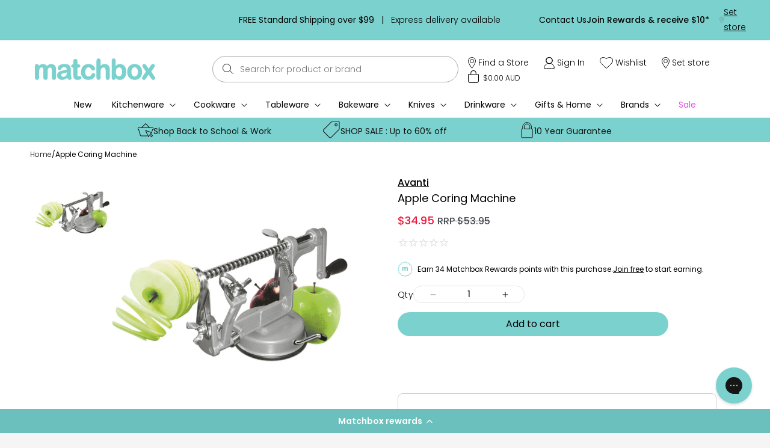

--- FILE ---
content_type: text/html; charset=utf-8
request_url: https://matchbox.com.au/products/apple-coring-machine
body_size: 98252
content:
<!doctype html>
<html class="js" lang="en">
  <head>
    <meta charset="utf-8">
    <meta http-equiv="X-UA-Compatible" content="IE=edge">
    <meta name="viewport" content="width=device-width,initial-scale=1">
    <meta name="theme-color" content="">
<!-- Google Tag Manager -->
<script>(function(w,d,s,l,i){w[l]=w[l]||[];w[l].push({'gtm.start':
new Date().getTime(),event:'gtm.js'});var f=d.getElementsByTagName(s)[0],
j=d.createElement(s),dl=l!='dataLayer'?'&l='+l:'';j.async=true;j.src=
'https://www.googletagmanager.com/gtm.js?id='+i+dl;f.parentNode.insertBefore(j,f);
})(window,document,'script','dataLayer','GTM-KG6PG9R');</script>
<!-- End Google Tag Manager -->




    
<link rel="canonical" href="https://matchbox.com.au/products/apple-coring-machine"><link rel="icon" type="image/png" href="//matchbox.com.au/cdn/shop/files/favicon-new.png?crop=center&height=32&v=1703246324&width=32"><link rel="preconnect" href="https://fonts.shopifycdn.com" crossorigin>
<title>
      Apple Coring Machine| Avanti | Matchbox
</title>

    
      <meta name="description" content="Craft stunning apple slices with the Avanti Apple Coring Machine, packed with an easy to use handle and non-slip suction base to peel, core, slice apples in no time. Find our wide range of kitchen gadgets at Matchbox with FREE Shipping over $99 today.">
    

    

<meta property="og:site_name" content="Matchbox">
<meta property="og:url" content="https://matchbox.com.au/products/apple-coring-machine">
<meta property="og:title" content="Apple Coring Machine| Avanti | Matchbox">
<meta property="og:type" content="product">
<meta property="og:description" content="Craft stunning apple slices with the Avanti Apple Coring Machine, packed with an easy to use handle and non-slip suction base to peel, core, slice apples in no time. Find our wide range of kitchen gadgets at Matchbox with FREE Shipping over $99 today."><meta property="og:image" content="http://matchbox.com.au/cdn/shop/products/Avanti-Kitchen-Gadgets-Matchbox-12856.jpg?v=1664955738">
  <meta property="og:image:secure_url" content="https://matchbox.com.au/cdn/shop/products/Avanti-Kitchen-Gadgets-Matchbox-12856.jpg?v=1664955738">
  <meta property="og:image:width" content="1168">
  <meta property="og:image:height" content="1168"><meta property="og:price:amount" content="34.95">
  <meta property="og:price:currency" content="AUD"><meta name="twitter:card" content="summary_large_image">
<meta name="twitter:title" content="Apple Coring Machine| Avanti | Matchbox">
<meta name="twitter:description" content="Craft stunning apple slices with the Avanti Apple Coring Machine, packed with an easy to use handle and non-slip suction base to peel, core, slice apples in no time. Find our wide range of kitchen gadgets at Matchbox with FREE Shipping over $99 today.">


    <script src="//matchbox.com.au/cdn/shop/t/251/assets/jquery.min.js?v=158417595810649192771766467325"></script>
    <script src="//matchbox.com.au/cdn/shop/t/251/assets/masonry.pkgd.min.js?v=52946867241060388171766467328"></script>
    
    <script src="//matchbox.com.au/cdn/shop/t/251/assets/swiper-bundle.min.js?v=72960816452439954231766467341" defer="defer"></script>
    <script src="//matchbox.com.au/cdn/shop/t/251/assets/custom.js?v=133181945516141606121766467291" defer="defer"></script>
    <!-- <script src="//matchbox.com.au/cdn/shop/t/251/assets/my.js?v=73014932328193124791766467329" defer="defer"></script> -->
    
    <script src="//matchbox.com.au/cdn/shop/t/251/assets/constants.js?v=132983761750457495441766467290" defer="defer"></script>
    <script src="//matchbox.com.au/cdn/shop/t/251/assets/pubsub.js?v=158357773527763999511766467331" defer="defer"></script>
    <script src="//matchbox.com.au/cdn/shop/t/251/assets/global.js?v=147005718005491286561766467293" defer="defer"></script>
    <script src="//matchbox.com.au/cdn/shop/t/251/assets/details-disclosure.js?v=13653116266235556501766467292" defer="defer"></script>
    <script src="//matchbox.com.au/cdn/shop/t/251/assets/details-modal.js?v=25581673532751508451766467292" defer="defer"></script>
    <script src="//matchbox.com.au/cdn/shop/t/251/assets/search-form.js?v=133129549252120666541766467334" defer="defer"></script>
    <script src="//matchbox.com.au/cdn/shop/t/251/assets/vendor.js?v=38077791010626743701766467342" defer="defer"></script>
    
    <script
    src="https://www.paypal.com/sdk/js?client-id=BAAsxaIcHJn2kQla2goMdWnTfQIXaZ8c18ievjJqneLNlzuZ8qMOOX2q08O5Owx9d1flA9Yk2y0JX29Pe4&currency=AUD&components=messages"
    data-namespace="PayPalSDK">
    </script><script>window.performance && window.performance.mark && window.performance.mark('shopify.content_for_header.start');</script><meta id="shopify-digital-wallet" name="shopify-digital-wallet" content="/29943698/digital_wallets/dialog">
<meta name="shopify-checkout-api-token" content="d21ed39e6bd8eee85e0efb0d5b2c4221">
<meta id="in-context-paypal-metadata" data-shop-id="29943698" data-venmo-supported="false" data-environment="production" data-locale="en_US" data-paypal-v4="true" data-currency="AUD">
<link rel="alternate" type="application/json+oembed" href="https://matchbox.com.au/products/apple-coring-machine.oembed">
<script async="async" src="/checkouts/internal/preloads.js?locale=en-AU"></script>
<link rel="preconnect" href="https://shop.app" crossorigin="anonymous">
<script async="async" src="https://shop.app/checkouts/internal/preloads.js?locale=en-AU&shop_id=29943698" crossorigin="anonymous"></script>
<script id="apple-pay-shop-capabilities" type="application/json">{"shopId":29943698,"countryCode":"AU","currencyCode":"AUD","merchantCapabilities":["supports3DS"],"merchantId":"gid:\/\/shopify\/Shop\/29943698","merchantName":"Matchbox","requiredBillingContactFields":["postalAddress","email","phone"],"requiredShippingContactFields":["postalAddress","email","phone"],"shippingType":"shipping","supportedNetworks":["visa","masterCard","amex","jcb"],"total":{"type":"pending","label":"Matchbox","amount":"1.00"},"shopifyPaymentsEnabled":true,"supportsSubscriptions":true}</script>
<script id="shopify-features" type="application/json">{"accessToken":"d21ed39e6bd8eee85e0efb0d5b2c4221","betas":["rich-media-storefront-analytics"],"domain":"matchbox.com.au","predictiveSearch":true,"shopId":29943698,"locale":"en"}</script>
<script>var Shopify = Shopify || {};
Shopify.shop = "matchbox-78.myshopify.com";
Shopify.locale = "en";
Shopify.currency = {"active":"AUD","rate":"1.0"};
Shopify.country = "AU";
Shopify.theme = {"name":"SaaS Integrator Click \u0026 Collect - Manic V1","id":150240428211,"schema_name":"Dawn","schema_version":"15.2.0","theme_store_id":null,"role":"main"};
Shopify.theme.handle = "null";
Shopify.theme.style = {"id":null,"handle":null};
Shopify.cdnHost = "matchbox.com.au/cdn";
Shopify.routes = Shopify.routes || {};
Shopify.routes.root = "/";</script>
<script type="module">!function(o){(o.Shopify=o.Shopify||{}).modules=!0}(window);</script>
<script>!function(o){function n(){var o=[];function n(){o.push(Array.prototype.slice.apply(arguments))}return n.q=o,n}var t=o.Shopify=o.Shopify||{};t.loadFeatures=n(),t.autoloadFeatures=n()}(window);</script>
<script>
  window.ShopifyPay = window.ShopifyPay || {};
  window.ShopifyPay.apiHost = "shop.app\/pay";
  window.ShopifyPay.redirectState = null;
</script>
<script id="shop-js-analytics" type="application/json">{"pageType":"product"}</script>
<script defer="defer" async type="module" src="//matchbox.com.au/cdn/shopifycloud/shop-js/modules/v2/client.init-shop-cart-sync_BApSsMSl.en.esm.js"></script>
<script defer="defer" async type="module" src="//matchbox.com.au/cdn/shopifycloud/shop-js/modules/v2/chunk.common_CBoos6YZ.esm.js"></script>
<script type="module">
  await import("//matchbox.com.au/cdn/shopifycloud/shop-js/modules/v2/client.init-shop-cart-sync_BApSsMSl.en.esm.js");
await import("//matchbox.com.au/cdn/shopifycloud/shop-js/modules/v2/chunk.common_CBoos6YZ.esm.js");

  window.Shopify.SignInWithShop?.initShopCartSync?.({"fedCMEnabled":true,"windoidEnabled":true});

</script>
<script>
  window.Shopify = window.Shopify || {};
  if (!window.Shopify.featureAssets) window.Shopify.featureAssets = {};
  window.Shopify.featureAssets['shop-js'] = {"shop-cart-sync":["modules/v2/client.shop-cart-sync_DJczDl9f.en.esm.js","modules/v2/chunk.common_CBoos6YZ.esm.js"],"init-fed-cm":["modules/v2/client.init-fed-cm_BzwGC0Wi.en.esm.js","modules/v2/chunk.common_CBoos6YZ.esm.js"],"init-windoid":["modules/v2/client.init-windoid_BS26ThXS.en.esm.js","modules/v2/chunk.common_CBoos6YZ.esm.js"],"shop-cash-offers":["modules/v2/client.shop-cash-offers_DthCPNIO.en.esm.js","modules/v2/chunk.common_CBoos6YZ.esm.js","modules/v2/chunk.modal_Bu1hFZFC.esm.js"],"shop-button":["modules/v2/client.shop-button_D_JX508o.en.esm.js","modules/v2/chunk.common_CBoos6YZ.esm.js"],"init-shop-email-lookup-coordinator":["modules/v2/client.init-shop-email-lookup-coordinator_DFwWcvrS.en.esm.js","modules/v2/chunk.common_CBoos6YZ.esm.js"],"shop-toast-manager":["modules/v2/client.shop-toast-manager_tEhgP2F9.en.esm.js","modules/v2/chunk.common_CBoos6YZ.esm.js"],"shop-login-button":["modules/v2/client.shop-login-button_DwLgFT0K.en.esm.js","modules/v2/chunk.common_CBoos6YZ.esm.js","modules/v2/chunk.modal_Bu1hFZFC.esm.js"],"avatar":["modules/v2/client.avatar_BTnouDA3.en.esm.js"],"init-shop-cart-sync":["modules/v2/client.init-shop-cart-sync_BApSsMSl.en.esm.js","modules/v2/chunk.common_CBoos6YZ.esm.js"],"pay-button":["modules/v2/client.pay-button_BuNmcIr_.en.esm.js","modules/v2/chunk.common_CBoos6YZ.esm.js"],"init-shop-for-new-customer-accounts":["modules/v2/client.init-shop-for-new-customer-accounts_DrjXSI53.en.esm.js","modules/v2/client.shop-login-button_DwLgFT0K.en.esm.js","modules/v2/chunk.common_CBoos6YZ.esm.js","modules/v2/chunk.modal_Bu1hFZFC.esm.js"],"init-customer-accounts-sign-up":["modules/v2/client.init-customer-accounts-sign-up_TlVCiykN.en.esm.js","modules/v2/client.shop-login-button_DwLgFT0K.en.esm.js","modules/v2/chunk.common_CBoos6YZ.esm.js","modules/v2/chunk.modal_Bu1hFZFC.esm.js"],"shop-follow-button":["modules/v2/client.shop-follow-button_C5D3XtBb.en.esm.js","modules/v2/chunk.common_CBoos6YZ.esm.js","modules/v2/chunk.modal_Bu1hFZFC.esm.js"],"checkout-modal":["modules/v2/client.checkout-modal_8TC_1FUY.en.esm.js","modules/v2/chunk.common_CBoos6YZ.esm.js","modules/v2/chunk.modal_Bu1hFZFC.esm.js"],"init-customer-accounts":["modules/v2/client.init-customer-accounts_C0Oh2ljF.en.esm.js","modules/v2/client.shop-login-button_DwLgFT0K.en.esm.js","modules/v2/chunk.common_CBoos6YZ.esm.js","modules/v2/chunk.modal_Bu1hFZFC.esm.js"],"lead-capture":["modules/v2/client.lead-capture_Cq0gfm7I.en.esm.js","modules/v2/chunk.common_CBoos6YZ.esm.js","modules/v2/chunk.modal_Bu1hFZFC.esm.js"],"shop-login":["modules/v2/client.shop-login_BmtnoEUo.en.esm.js","modules/v2/chunk.common_CBoos6YZ.esm.js","modules/v2/chunk.modal_Bu1hFZFC.esm.js"],"payment-terms":["modules/v2/client.payment-terms_BHOWV7U_.en.esm.js","modules/v2/chunk.common_CBoos6YZ.esm.js","modules/v2/chunk.modal_Bu1hFZFC.esm.js"]};
</script>
<script>(function() {
  var isLoaded = false;
  function asyncLoad() {
    if (isLoaded) return;
    isLoaded = true;
    var urls = ["https:\/\/cdn1.stamped.io\/files\/widget.min.js?shop=matchbox-78.myshopify.com","https:\/\/cdn-loyalty.yotpo.com\/loader\/SZHeiUmTDu4JAVqqIji2hw.js?shop=matchbox-78.myshopify.com","https:\/\/r3-t.trackedlink.net\/_dmspt.js?shop=matchbox-78.myshopify.com","https:\/\/config.gorgias.chat\/bundle-loader\/01GYCBRP2BFN8J750W95Q1ZYEG?source=shopify1click\u0026shop=matchbox-78.myshopify.com","https:\/\/cdn.obviyo.net\/dynamic\/loader\/prod\/R574GVAW?shop=matchbox-78.myshopify.com","https:\/\/ecom-app.rakutenadvertising.io\/rakuten_advertising.js?shop=matchbox-78.myshopify.com","https:\/\/tag.rmp.rakuten.com\/122682.ct.js?shop=matchbox-78.myshopify.com","https:\/\/r3-t.trackedlink.net\/shopify\/ddgtag.js?shop=matchbox-78.myshopify.com","https:\/\/ls.dycdn.net\/j1k21vxd.js?shop=matchbox-78.myshopify.com","https:\/\/cdn.9gtb.com\/loader.js?g_cvt_id=51ff2b89-7f18-4653-a0ea-e6e054b85af0\u0026shop=matchbox-78.myshopify.com"];
    for (var i = 0; i < urls.length; i++) {
      var s = document.createElement('script');
      s.type = 'text/javascript';
      s.async = true;
      s.src = urls[i];
      var x = document.getElementsByTagName('script')[0];
      x.parentNode.insertBefore(s, x);
    }
  };
  if(window.attachEvent) {
    window.attachEvent('onload', asyncLoad);
  } else {
    window.addEventListener('load', asyncLoad, false);
  }
})();</script>
<script id="__st">var __st={"a":29943698,"offset":39600,"reqid":"bcb0a6e0-4ea1-4fb1-a688-beafc45f9f0b-1768888682","pageurl":"matchbox.com.au\/products\/apple-coring-machine","u":"c9c52bffaad4","p":"product","rtyp":"product","rid":6732817334451};</script>
<script>window.ShopifyPaypalV4VisibilityTracking = true;</script>
<script id="captcha-bootstrap">!function(){'use strict';const t='contact',e='account',n='new_comment',o=[[t,t],['blogs',n],['comments',n],[t,'customer']],c=[[e,'customer_login'],[e,'guest_login'],[e,'recover_customer_password'],[e,'create_customer']],r=t=>t.map((([t,e])=>`form[action*='/${t}']:not([data-nocaptcha='true']) input[name='form_type'][value='${e}']`)).join(','),a=t=>()=>t?[...document.querySelectorAll(t)].map((t=>t.form)):[];function s(){const t=[...o],e=r(t);return a(e)}const i='password',u='form_key',d=['recaptcha-v3-token','g-recaptcha-response','h-captcha-response',i],f=()=>{try{return window.sessionStorage}catch{return}},m='__shopify_v',_=t=>t.elements[u];function p(t,e,n=!1){try{const o=window.sessionStorage,c=JSON.parse(o.getItem(e)),{data:r}=function(t){const{data:e,action:n}=t;return t[m]||n?{data:e,action:n}:{data:t,action:n}}(c);for(const[e,n]of Object.entries(r))t.elements[e]&&(t.elements[e].value=n);n&&o.removeItem(e)}catch(o){console.error('form repopulation failed',{error:o})}}const l='form_type',E='cptcha';function T(t){t.dataset[E]=!0}const w=window,h=w.document,L='Shopify',v='ce_forms',y='captcha';let A=!1;((t,e)=>{const n=(g='f06e6c50-85a8-45c8-87d0-21a2b65856fe',I='https://cdn.shopify.com/shopifycloud/storefront-forms-hcaptcha/ce_storefront_forms_captcha_hcaptcha.v1.5.2.iife.js',D={infoText:'Protected by hCaptcha',privacyText:'Privacy',termsText:'Terms'},(t,e,n)=>{const o=w[L][v],c=o.bindForm;if(c)return c(t,g,e,D).then(n);var r;o.q.push([[t,g,e,D],n]),r=I,A||(h.body.append(Object.assign(h.createElement('script'),{id:'captcha-provider',async:!0,src:r})),A=!0)});var g,I,D;w[L]=w[L]||{},w[L][v]=w[L][v]||{},w[L][v].q=[],w[L][y]=w[L][y]||{},w[L][y].protect=function(t,e){n(t,void 0,e),T(t)},Object.freeze(w[L][y]),function(t,e,n,w,h,L){const[v,y,A,g]=function(t,e,n){const i=e?o:[],u=t?c:[],d=[...i,...u],f=r(d),m=r(i),_=r(d.filter((([t,e])=>n.includes(e))));return[a(f),a(m),a(_),s()]}(w,h,L),I=t=>{const e=t.target;return e instanceof HTMLFormElement?e:e&&e.form},D=t=>v().includes(t);t.addEventListener('submit',(t=>{const e=I(t);if(!e)return;const n=D(e)&&!e.dataset.hcaptchaBound&&!e.dataset.recaptchaBound,o=_(e),c=g().includes(e)&&(!o||!o.value);(n||c)&&t.preventDefault(),c&&!n&&(function(t){try{if(!f())return;!function(t){const e=f();if(!e)return;const n=_(t);if(!n)return;const o=n.value;o&&e.removeItem(o)}(t);const e=Array.from(Array(32),(()=>Math.random().toString(36)[2])).join('');!function(t,e){_(t)||t.append(Object.assign(document.createElement('input'),{type:'hidden',name:u})),t.elements[u].value=e}(t,e),function(t,e){const n=f();if(!n)return;const o=[...t.querySelectorAll(`input[type='${i}']`)].map((({name:t})=>t)),c=[...d,...o],r={};for(const[a,s]of new FormData(t).entries())c.includes(a)||(r[a]=s);n.setItem(e,JSON.stringify({[m]:1,action:t.action,data:r}))}(t,e)}catch(e){console.error('failed to persist form',e)}}(e),e.submit())}));const S=(t,e)=>{t&&!t.dataset[E]&&(n(t,e.some((e=>e===t))),T(t))};for(const o of['focusin','change'])t.addEventListener(o,(t=>{const e=I(t);D(e)&&S(e,y())}));const B=e.get('form_key'),M=e.get(l),P=B&&M;t.addEventListener('DOMContentLoaded',(()=>{const t=y();if(P)for(const e of t)e.elements[l].value===M&&p(e,B);[...new Set([...A(),...v().filter((t=>'true'===t.dataset.shopifyCaptcha))])].forEach((e=>S(e,t)))}))}(h,new URLSearchParams(w.location.search),n,t,e,['guest_login'])})(!0,!0)}();</script>
<script integrity="sha256-4kQ18oKyAcykRKYeNunJcIwy7WH5gtpwJnB7kiuLZ1E=" data-source-attribution="shopify.loadfeatures" defer="defer" src="//matchbox.com.au/cdn/shopifycloud/storefront/assets/storefront/load_feature-a0a9edcb.js" crossorigin="anonymous"></script>
<script crossorigin="anonymous" defer="defer" src="//matchbox.com.au/cdn/shopifycloud/storefront/assets/shopify_pay/storefront-65b4c6d7.js?v=20250812"></script>
<script data-source-attribution="shopify.dynamic_checkout.dynamic.init">var Shopify=Shopify||{};Shopify.PaymentButton=Shopify.PaymentButton||{isStorefrontPortableWallets:!0,init:function(){window.Shopify.PaymentButton.init=function(){};var t=document.createElement("script");t.src="https://matchbox.com.au/cdn/shopifycloud/portable-wallets/latest/portable-wallets.en.js",t.type="module",document.head.appendChild(t)}};
</script>
<script data-source-attribution="shopify.dynamic_checkout.buyer_consent">
  function portableWalletsHideBuyerConsent(e){var t=document.getElementById("shopify-buyer-consent"),n=document.getElementById("shopify-subscription-policy-button");t&&n&&(t.classList.add("hidden"),t.setAttribute("aria-hidden","true"),n.removeEventListener("click",e))}function portableWalletsShowBuyerConsent(e){var t=document.getElementById("shopify-buyer-consent"),n=document.getElementById("shopify-subscription-policy-button");t&&n&&(t.classList.remove("hidden"),t.removeAttribute("aria-hidden"),n.addEventListener("click",e))}window.Shopify?.PaymentButton&&(window.Shopify.PaymentButton.hideBuyerConsent=portableWalletsHideBuyerConsent,window.Shopify.PaymentButton.showBuyerConsent=portableWalletsShowBuyerConsent);
</script>
<script data-source-attribution="shopify.dynamic_checkout.cart.bootstrap">document.addEventListener("DOMContentLoaded",(function(){function t(){return document.querySelector("shopify-accelerated-checkout-cart, shopify-accelerated-checkout")}if(t())Shopify.PaymentButton.init();else{new MutationObserver((function(e,n){t()&&(Shopify.PaymentButton.init(),n.disconnect())})).observe(document.body,{childList:!0,subtree:!0})}}));
</script>
<link id="shopify-accelerated-checkout-styles" rel="stylesheet" media="screen" href="https://matchbox.com.au/cdn/shopifycloud/portable-wallets/latest/accelerated-checkout-backwards-compat.css" crossorigin="anonymous">
<style id="shopify-accelerated-checkout-cart">
        #shopify-buyer-consent {
  margin-top: 1em;
  display: inline-block;
  width: 100%;
}

#shopify-buyer-consent.hidden {
  display: none;
}

#shopify-subscription-policy-button {
  background: none;
  border: none;
  padding: 0;
  text-decoration: underline;
  font-size: inherit;
  cursor: pointer;
}

#shopify-subscription-policy-button::before {
  box-shadow: none;
}

      </style>
<script id="sections-script" data-sections="header" defer="defer" src="//matchbox.com.au/cdn/shop/t/251/compiled_assets/scripts.js?50135"></script>
<script>window.performance && window.performance.mark && window.performance.mark('shopify.content_for_header.end');</script>


    <style data-shopify>
      @font-face {
  font-family: Poppins;
  font-weight: 300;
  font-style: normal;
  font-display: swap;
  src: url("//matchbox.com.au/cdn/fonts/poppins/poppins_n3.05f58335c3209cce17da4f1f1ab324ebe2982441.woff2") format("woff2"),
       url("//matchbox.com.au/cdn/fonts/poppins/poppins_n3.6971368e1f131d2c8ff8e3a44a36b577fdda3ff5.woff") format("woff");
}

      @font-face {
  font-family: Poppins;
  font-weight: 700;
  font-style: normal;
  font-display: swap;
  src: url("//matchbox.com.au/cdn/fonts/poppins/poppins_n7.56758dcf284489feb014a026f3727f2f20a54626.woff2") format("woff2"),
       url("//matchbox.com.au/cdn/fonts/poppins/poppins_n7.f34f55d9b3d3205d2cd6f64955ff4b36f0cfd8da.woff") format("woff");
}

      @font-face {
  font-family: Poppins;
  font-weight: 300;
  font-style: italic;
  font-display: swap;
  src: url("//matchbox.com.au/cdn/fonts/poppins/poppins_i3.8536b4423050219f608e17f134fe9ea3b01ed890.woff2") format("woff2"),
       url("//matchbox.com.au/cdn/fonts/poppins/poppins_i3.0f4433ada196bcabf726ed78f8e37e0995762f7f.woff") format("woff");
}

      @font-face {
  font-family: Poppins;
  font-weight: 700;
  font-style: italic;
  font-display: swap;
  src: url("//matchbox.com.au/cdn/fonts/poppins/poppins_i7.42fd71da11e9d101e1e6c7932199f925f9eea42d.woff2") format("woff2"),
       url("//matchbox.com.au/cdn/fonts/poppins/poppins_i7.ec8499dbd7616004e21155106d13837fff4cf556.woff") format("woff");
}

      @font-face {
  font-family: Merriweather;
  font-weight: 400;
  font-style: normal;
  font-display: swap;
  src: url("//matchbox.com.au/cdn/fonts/merriweather/merriweather_n4.349a72bc63b970a8b7f00dc33f5bda2ec52f79cc.woff2") format("woff2"),
       url("//matchbox.com.au/cdn/fonts/merriweather/merriweather_n4.5a396c75a89c25b516c9d3cb026490795288d821.woff") format("woff");
}


      
        :root,
        .color-scheme-1 {
          --color-background: 255,255,255;
        
          --gradient-background: #ffffff;
        

        

        --color-foreground: 0,0,0;
        --color-background-contrast: 191,191,191;
        --color-shadow: 0,0,0;
        --color-button: 0,0,0;
        --color-button-text: 255,255,255;
        --color-secondary-button: 255,255,255;
        --color-secondary-button-text: 0,0,0;
        --color-link: 0,0,0;
        --color-badge-foreground: 0,0,0;
        --color-badge-background: 255,255,255;
        --color-badge-border: 0,0,0;
        --payment-terms-background-color: rgb(255 255 255);

        /* custom code start */
        --custom-color-hover: #7BD1CE;
        /* custom code end */
      }
      
        
        .color-scheme-2 {
          --color-background: 0,0,0;
        
          --gradient-background: rgba(0,0,0,0);
        

        

        --color-foreground: 72,76,83;
        --color-background-contrast: 128,128,128;
        --color-shadow: 18,18,18;
        --color-button: 18,18,18;
        --color-button-text: 243,243,243;
        --color-secondary-button: 0,0,0;
        --color-secondary-button-text: 18,18,18;
        --color-link: 18,18,18;
        --color-badge-foreground: 72,76,83;
        --color-badge-background: 0,0,0;
        --color-badge-border: 72,76,83;
        --payment-terms-background-color: rgb(0 0 0);

        /* custom code start */
        --custom-color-hover: #7BD1CE;
        /* custom code end */
      }
      
        
        .color-scheme-3 {
          --color-background: 36,40,51;
        
          --gradient-background: #242833;
        

        

        --color-foreground: 255,255,255;
        --color-background-contrast: 47,52,66;
        --color-shadow: 18,18,18;
        --color-button: 255,255,255;
        --color-button-text: 0,0,0;
        --color-secondary-button: 36,40,51;
        --color-secondary-button-text: 255,255,255;
        --color-link: 255,255,255;
        --color-badge-foreground: 255,255,255;
        --color-badge-background: 36,40,51;
        --color-badge-border: 255,255,255;
        --payment-terms-background-color: rgb(36 40 51);

        /* custom code start */
        --custom-color-hover: #7BD1CE;
        /* custom code end */
      }
      
        
        .color-scheme-4 {
          --color-background: 18,18,18;
        
          --gradient-background: #121212;
        

        

        --color-foreground: 255,255,255;
        --color-background-contrast: 146,146,146;
        --color-shadow: 18,18,18;
        --color-button: 255,255,255;
        --color-button-text: 18,18,18;
        --color-secondary-button: 18,18,18;
        --color-secondary-button-text: 255,255,255;
        --color-link: 255,255,255;
        --color-badge-foreground: 255,255,255;
        --color-badge-background: 18,18,18;
        --color-badge-border: 255,255,255;
        --payment-terms-background-color: rgb(18 18 18);

        /* custom code start */
        --custom-color-hover: #7BD1CE;
        /* custom code end */
      }
      
        
        .color-scheme-5 {
          --color-background: 51,79,180;
        
          --gradient-background: #334fb4;
        

        

        --color-foreground: 255,255,255;
        --color-background-contrast: 23,35,81;
        --color-shadow: 18,18,18;
        --color-button: 255,255,255;
        --color-button-text: 51,79,180;
        --color-secondary-button: 51,79,180;
        --color-secondary-button-text: 255,255,255;
        --color-link: 255,255,255;
        --color-badge-foreground: 255,255,255;
        --color-badge-background: 51,79,180;
        --color-badge-border: 255,255,255;
        --payment-terms-background-color: rgb(51 79 180);

        /* custom code start */
        --custom-color-hover: #7BD1CE;
        /* custom code end */
      }
      
        
        .color-scheme-89010bbb-1600-47f4-9f28-71ec83f8aeb3 {
          --color-background: 123,209,206;
        
          --gradient-background: #7bd1ce;
        

        

        --color-foreground: 0,0,0;
        --color-background-contrast: 53,152,148;
        --color-shadow: 18,18,18;
        --color-button: 18,18,18;
        --color-button-text: 0,0,0;
        --color-secondary-button: 123,209,206;
        --color-secondary-button-text: 18,18,18;
        --color-link: 18,18,18;
        --color-badge-foreground: 0,0,0;
        --color-badge-background: 123,209,206;
        --color-badge-border: 0,0,0;
        --payment-terms-background-color: rgb(123 209 206);

        /* custom code start */
        --custom-color-hover: #7BD1CE;
        /* custom code end */
      }
      
        
        .color-scheme-cf45fb98-7ab7-48b6-a65a-a5288abba5d6 {
          --color-background: 123,209,206;
        
          --gradient-background: #7bd1ce;
        

        

        --color-foreground: 0,0,0;
        --color-background-contrast: 53,152,148;
        --color-shadow: 63,61,68;
        --color-button: 63,61,68;
        --color-button-text: 0,0,0;
        --color-secondary-button: 123,209,206;
        --color-secondary-button-text: 63,61,68;
        --color-link: 63,61,68;
        --color-badge-foreground: 0,0,0;
        --color-badge-background: 123,209,206;
        --color-badge-border: 0,0,0;
        --payment-terms-background-color: rgb(123 209 206);

        /* custom code start */
        --custom-color-hover: #7BD1CE;
        /* custom code end */
      }
      
        
        .color-scheme-8b3e0dad-843a-46ed-af82-cae4bac5c887 {
          --color-background: 255,255,255;
        
          --gradient-background: #ffffff;
        

        

        --color-foreground: 0,0,0;
        --color-background-contrast: 191,191,191;
        --color-shadow: 255,255,255;
        --color-button: 0,0,0;
        --color-button-text: 255,255,255;
        --color-secondary-button: 255,255,255;
        --color-secondary-button-text: 0,0,0;
        --color-link: 0,0,0;
        --color-badge-foreground: 0,0,0;
        --color-badge-background: 255,255,255;
        --color-badge-border: 0,0,0;
        --payment-terms-background-color: rgb(255 255 255);

        /* custom code start */
        --custom-color-hover: #7BD1CE;
        /* custom code end */
      }
      

      body, .color-scheme-1, .color-scheme-2, .color-scheme-3, .color-scheme-4, .color-scheme-5, .color-scheme-89010bbb-1600-47f4-9f28-71ec83f8aeb3, .color-scheme-cf45fb98-7ab7-48b6-a65a-a5288abba5d6, .color-scheme-8b3e0dad-843a-46ed-af82-cae4bac5c887 {
        color: rgba(var(--color-foreground), 0.75);
        background-color: rgb(var(--color-background));
      }

      :root {
        --font-body-family: Poppins, sans-serif;
        --font-body-style: normal;
        --font-body-weight: 300;
        --font-body-weight-bold: 600;

        --font-heading-family: Merriweather, serif;
        --font-heading-style: normal;
        --font-heading-weight: 400;

        --font-body-scale: 1.0;
        --font-heading-scale: 1.0;

        --media-padding: px;
        --media-border-opacity: 0.05;
        --media-border-width: 1px;
        --media-radius: 0px;
        --media-shadow-opacity: 0.0;
        --media-shadow-horizontal-offset: 0px;
        --media-shadow-vertical-offset: 4px;
        --media-shadow-blur-radius: 5px;
        --media-shadow-visible: 0;

        --page-width: 144rem;
        --page-width-margin: 0rem;

        --product-card-image-padding: 0.0rem;
        --product-card-corner-radius: 0.0rem;
        --product-card-text-alignment: left;
        --product-card-border-width: 0.0rem;
        --product-card-border-opacity: 0.1;
        --product-card-shadow-opacity: 0.0;
        --product-card-shadow-visible: 0;
        --product-card-shadow-horizontal-offset: 0.0rem;
        --product-card-shadow-vertical-offset: 0.4rem;
        --product-card-shadow-blur-radius: 0.5rem;

        --collection-card-image-padding: 0.0rem;
        --collection-card-corner-radius: 0.0rem;
        --collection-card-text-alignment: left;
        --collection-card-border-width: 0.0rem;
        --collection-card-border-opacity: 0.1;
        --collection-card-shadow-opacity: 0.0;
        --collection-card-shadow-visible: 0;
        --collection-card-shadow-horizontal-offset: 0.0rem;
        --collection-card-shadow-vertical-offset: 0.4rem;
        --collection-card-shadow-blur-radius: 0.5rem;

        --blog-card-image-padding: 0.0rem;
        --blog-card-corner-radius: 0.0rem;
        --blog-card-text-alignment: left;
        --blog-card-border-width: 0.0rem;
        --blog-card-border-opacity: 0.1;
        --blog-card-shadow-opacity: 0.0;
        --blog-card-shadow-visible: 0;
        --blog-card-shadow-horizontal-offset: 0.0rem;
        --blog-card-shadow-vertical-offset: 0.4rem;
        --blog-card-shadow-blur-radius: 0.5rem;

        --badge-corner-radius: 4.0rem;

        --popup-border-width: 1px;
        --popup-border-opacity: 0.1;
        --popup-corner-radius: 0px;
        --popup-shadow-opacity: 0.05;
        --popup-shadow-horizontal-offset: 0px;
        --popup-shadow-vertical-offset: 4px;
        --popup-shadow-blur-radius: 5px;

        --drawer-border-width: 1px;
        --drawer-border-opacity: 0.1;
        --drawer-shadow-opacity: 0.0;
        --drawer-shadow-horizontal-offset: 0px;
        --drawer-shadow-vertical-offset: 4px;
        --drawer-shadow-blur-radius: 5px;

        --spacing-sections-desktop: 0px;
        --spacing-sections-mobile: 0px;

        --grid-desktop-vertical-spacing: 8px;
        --grid-desktop-horizontal-spacing: 8px;
        --grid-mobile-vertical-spacing: 4px;
        --grid-mobile-horizontal-spacing: 4px;

        --text-boxes-border-opacity: 0.1;
        --text-boxes-border-width: 0px;
        --text-boxes-radius: 0px;
        --text-boxes-shadow-opacity: 0.0;
        --text-boxes-shadow-visible: 0;
        --text-boxes-shadow-horizontal-offset: 0px;
        --text-boxes-shadow-vertical-offset: 4px;
        --text-boxes-shadow-blur-radius: 5px;

        --buttons-radius: 0px;
        --buttons-radius-outset: 0px;
        --buttons-border-width: 1px;
        --buttons-border-opacity: 1.0;
        --buttons-shadow-opacity: 0.0;
        --buttons-shadow-visible: 0;
        --buttons-shadow-horizontal-offset: 0px;
        --buttons-shadow-vertical-offset: 4px;
        --buttons-shadow-blur-radius: 5px;
        --buttons-border-offset: 0px;

        --inputs-radius: 0px;
        --inputs-border-width: 1px;
        --inputs-border-opacity: 0.55;
        --inputs-shadow-opacity: 0.0;
        --inputs-shadow-horizontal-offset: 0px;
        --inputs-margin-offset: 0px;
        --inputs-shadow-vertical-offset: 4px;
        --inputs-shadow-blur-radius: 5px;
        --inputs-radius-outset: 0px;

        --variant-pills-radius: 40px;
        --variant-pills-border-width: 1px;
        --variant-pills-border-opacity: 0.55;
        --variant-pills-shadow-opacity: 0.0;
        --variant-pills-shadow-horizontal-offset: 0px;
        --variant-pills-shadow-vertical-offset: 4px;
        --variant-pills-shadow-blur-radius: 5px;
      }

      *,
      *::before,
      *::after {
        box-sizing: inherit;
      }

      html {
        box-sizing: border-box;
        font-size: calc(var(--font-body-scale) * 62.5%);
        height: 100%;
      }

      body {
        display: grid;
        grid-template-rows: auto auto 1fr auto;
        grid-template-columns: 100%;
        min-height: 100%;
        margin: 0;
        font-size: 1.5rem;
        letter-spacing: 0.06rem;
        line-height: calc(1 + 0.8 / var(--font-body-scale));
        font-family: var(--font-body-family);
        font-style: var(--font-body-style);
        font-weight: var(--font-body-weight);
      }

      @media screen and (min-width: 750px) {
        body {
          font-size: 1.6rem;
        }
      }
    </style>

    <link href="//matchbox.com.au/cdn/shop/t/251/assets/base.css?v=165231838227018276671766467277" rel="stylesheet" type="text/css" media="all" />
    <link rel="stylesheet" href="//matchbox.com.au/cdn/shop/t/251/assets/component-cart-items.css?v=123238115697927560811766467281" media="print" onload="this.media='all'"><link href="//matchbox.com.au/cdn/shop/t/251/assets/component-cart-drawer.css?v=112801333748515159671766467280" rel="stylesheet" type="text/css" media="all" />
      <link href="//matchbox.com.au/cdn/shop/t/251/assets/component-cart.css?v=164708765130180853531766467281" rel="stylesheet" type="text/css" media="all" />
      <link href="//matchbox.com.au/cdn/shop/t/251/assets/component-totals.css?v=15906652033866631521766467290" rel="stylesheet" type="text/css" media="all" />
      <link href="//matchbox.com.au/cdn/shop/t/251/assets/component-price.css?v=70172745017360139101766467287" rel="stylesheet" type="text/css" media="all" />
      <link href="//matchbox.com.au/cdn/shop/t/251/assets/component-discounts.css?v=152760482443307489271766467283" rel="stylesheet" type="text/css" media="all" />
<link href="//matchbox.com.au/cdn/shop/t/251/assets/swiper-bundle.min.css?v=52107734202767392341766467340" rel="stylesheet" type="text/css" media="all" /> 

    <link rel="preconnect" href="https://fonts.googleapis.com">
    <link rel="preconnect" href="https://fonts.gstatic.com" crossorigin>
    <link href="https://fonts.googleapis.com/css2?family=Poppins:ital,wght@0,100;0,200;0,300;0,400;0,500;0,600;0,700;0,800;0,900;1,100;1,200;1,300;1,400;1,500;1,600;1,700;1,800;1,900&display=swap" rel="stylesheet">

    <link href="//matchbox.com.au/cdn/shop/t/251/assets/manic.css?v=170926432331189487081767158620" rel="stylesheet" type="text/css" media="all" />

      <link rel="preload" as="font" href="//matchbox.com.au/cdn/fonts/poppins/poppins_n3.05f58335c3209cce17da4f1f1ab324ebe2982441.woff2" type="font/woff2" crossorigin>
      

      <link rel="preload" as="font" href="//matchbox.com.au/cdn/fonts/merriweather/merriweather_n4.349a72bc63b970a8b7f00dc33f5bda2ec52f79cc.woff2" type="font/woff2" crossorigin>
      
<link
        rel="stylesheet"
        href="//matchbox.com.au/cdn/shop/t/251/assets/component-predictive-search.css?v=118923337488134913561766467286"
        media="print"
        onload="this.media='all'"
      ><script>
      if (Shopify.designMode) {
        document.documentElement.classList.add('shopify-design-mode');
      }
    </script>


    <style>.yotpo-widget-loyalty-page .yotpo-widget-instance-container .yotpo-widget-hero-section {
      display: none;
    }</style>
    
  
  <!-- BEGIN app block: shopify://apps/klaviyo-email-marketing-sms/blocks/klaviyo-onsite-embed/2632fe16-c075-4321-a88b-50b567f42507 -->












  <script async src="https://static.klaviyo.com/onsite/js/MsL93U/klaviyo.js?company_id=MsL93U"></script>
  <script>!function(){if(!window.klaviyo){window._klOnsite=window._klOnsite||[];try{window.klaviyo=new Proxy({},{get:function(n,i){return"push"===i?function(){var n;(n=window._klOnsite).push.apply(n,arguments)}:function(){for(var n=arguments.length,o=new Array(n),w=0;w<n;w++)o[w]=arguments[w];var t="function"==typeof o[o.length-1]?o.pop():void 0,e=new Promise((function(n){window._klOnsite.push([i].concat(o,[function(i){t&&t(i),n(i)}]))}));return e}}})}catch(n){window.klaviyo=window.klaviyo||[],window.klaviyo.push=function(){var n;(n=window._klOnsite).push.apply(n,arguments)}}}}();</script>

  
    <script id="viewed_product">
      if (item == null) {
        var _learnq = _learnq || [];

        var MetafieldReviews = null
        var MetafieldYotpoRating = null
        var MetafieldYotpoCount = null
        var MetafieldLooxRating = null
        var MetafieldLooxCount = null
        var okendoProduct = null
        var okendoProductReviewCount = null
        var okendoProductReviewAverageValue = null
        try {
          // The following fields are used for Customer Hub recently viewed in order to add reviews.
          // This information is not part of __kla_viewed. Instead, it is part of __kla_viewed_reviewed_items
          MetafieldReviews = {};
          MetafieldYotpoRating = null
          MetafieldYotpoCount = null
          MetafieldLooxRating = null
          MetafieldLooxCount = null

          okendoProduct = null
          // If the okendo metafield is not legacy, it will error, which then requires the new json formatted data
          if (okendoProduct && 'error' in okendoProduct) {
            okendoProduct = null
          }
          okendoProductReviewCount = okendoProduct ? okendoProduct.reviewCount : null
          okendoProductReviewAverageValue = okendoProduct ? okendoProduct.reviewAverageValue : null
        } catch (error) {
          console.error('Error in Klaviyo onsite reviews tracking:', error);
        }

        var item = {
          Name: "Apple Coring Machine",
          ProductID: 6732817334451,
          Categories: ["All","Avanti","Food Preparation Tools","Health-conscious Dad","Homeware Sale","Kitchenware","Kitchenware Sale","Over $10","Under $50"],
          ImageURL: "https://matchbox.com.au/cdn/shop/products/Avanti-Kitchen-Gadgets-Matchbox-12856_grande.jpg?v=1664955738",
          URL: "https://matchbox.com.au/products/apple-coring-machine",
          Brand: "Avanti",
          Price: "$34.95",
          Value: "34.95",
          CompareAtPrice: "$53.95"
        };
        _learnq.push(['track', 'Viewed Product', item]);
        _learnq.push(['trackViewedItem', {
          Title: item.Name,
          ItemId: item.ProductID,
          Categories: item.Categories,
          ImageUrl: item.ImageURL,
          Url: item.URL,
          Metadata: {
            Brand: item.Brand,
            Price: item.Price,
            Value: item.Value,
            CompareAtPrice: item.CompareAtPrice
          },
          metafields:{
            reviews: MetafieldReviews,
            yotpo:{
              rating: MetafieldYotpoRating,
              count: MetafieldYotpoCount,
            },
            loox:{
              rating: MetafieldLooxRating,
              count: MetafieldLooxCount,
            },
            okendo: {
              rating: okendoProductReviewAverageValue,
              count: okendoProductReviewCount,
            }
          }
        }]);
      }
    </script>
  




  <script>
    window.klaviyoReviewsProductDesignMode = false
  </script>







<!-- END app block --><!-- BEGIN app block: shopify://apps/power-tools-filter-menu/blocks/colors/6ae6bf19-7d76-44e9-9e0e-5df155960acd --><script>
  (window.powerToolsSettings = window.powerToolsSettings || {}).classes = (window.powerToolsSettings.classes || []).concat(["swatch-type-swatch"]);
</script>
<!-- BEGIN app snippet: filter-menu-colors-css --><style>
  .pt_hidden_by_embed { display: none!important; }

  .filter-menu {
    background-color: rgba(0,0,0,0);
    border-radius: 3px;
    padding: 0px;
    border: 1px solid rgba(0,0,0,0);
  }
  .filter-group .filter-clear {
    background-color: #EEE;
    color: #000000;
  }
  .filter-group .filter-clear:hover {
    background-color: #DDD;
    color: #222;
  }
  .filter-group h4 {
    color: #000000;
    border-bottom: 1px solid #e3e3e3;
  }
  .filter-group + .filter-group h4 {
    border-top: 1px solid rgba(0,0,0,0);
  }
  .filter-group li a {
    text-indent: -21px;
    padding-left: 21px;
  }
  .filter-group li a, .filter-group li a:visited, .filter-group .collection-count {
    color: #000000;
  }
  .filter-group .collection-count {
    color: #888;
  }
  .filter-group li.selected a {
    color: #000000;
  }
  .filter-group li:hover a {
    color: #444;
  }
  i.check-icon,
  .pt-display-dropdown .filter-clear,
  .pt-display-dropdown .menu-trigger:after,
  .filter-group h4:after {
    color: #888;
  }
  .selected i.check-icon {
    color: #444;
  }
  i.check-icon:before,
  .pt-display-dropdown .filter-clear:before {
    content: "\e808";
    vertical-align: middle;
    height: 17px;
    line-height: 17px;
    width: 17px;
    font-size: 15px;
  }
  .is-safari i.check-icon:before {
    vertical-align: bottom;
  }
  a:hover i.check-icon:before {
    content: "\e809";
  }
  .selected i.check-icon:before {
    content: "\e810";
  }
  .selected a:hover i.check-icon:before {
    content: "\e811";
  }
  
  .pt-display-swatch ul li .collection-name {
    min-height: 17px;
  
    width: 27px;
    min-height: 27px;
  
  }
  .pt-display-swatch i.check-icon:before {
    content: "\e812";
  
    height: 27px;
    line-height: 27px;
    width: 27px;
    font-size: 25px;
  
  }
  .pt-display-swatch a:hover i.check-icon:before {
    content: "\e813";
  }
  .pt-display-swatch .selected i.check-icon:before {
    content: "\e814";
  }
  .pt-display-swatch .selected a:hover i.check-icon:before {
    content: "\e815";
  }.pt-display-swatch ul .filter-active-color-royal-blue .collection-name .check-icon,
  .pt-display-swatch ul .filter-active-colour-royal-blue .collection-name .check-icon,
  .pt-display-swatch ul .filter-active-royal-blue .collection-name .check-icon,
  .pt-display-swatch ul .filter-active-color_royal-blue .collection-name .check-icon,
  .pt-display-swatch ul .filter-active-colour_royal-blue .collection-name .check-icon {
    color: #4169e1;
  }.pt-display-swatch ul .filter-active-color-ivory .collection-name .check-icon,
  .pt-display-swatch ul .filter-active-colour-ivory .collection-name .check-icon,
  .pt-display-swatch ul .filter-active-ivory .collection-name .check-icon,
  .pt-display-swatch ul .filter-active-color_ivory .collection-name .check-icon,
  .pt-display-swatch ul .filter-active-colour_ivory .collection-name .check-icon {
    color: #FFFFF0;
  }.pt-display-swatch ul .filter-active-color-lavender .collection-name .check-icon,
  .pt-display-swatch ul .filter-active-colour-lavender .collection-name .check-icon,
  .pt-display-swatch ul .filter-active-lavender .collection-name .check-icon,
  .pt-display-swatch ul .filter-active-color_lavender .collection-name .check-icon,
  .pt-display-swatch ul .filter-active-colour_lavender .collection-name .check-icon {
    color: #E6E6FA;
  }.pt-display-swatch ul .filter-active-color-lilac .collection-name .check-icon,
  .pt-display-swatch ul .filter-active-colour-lilac .collection-name .check-icon,
  .pt-display-swatch ul .filter-active-lilac .collection-name .check-icon,
  .pt-display-swatch ul .filter-active-color_lilac .collection-name .check-icon,
  .pt-display-swatch ul .filter-active-colour_lilac .collection-name .check-icon {
    color: #c8a2c8;
  }.pt-display-swatch ul .filter-active-color-plum .collection-name .check-icon,
  .pt-display-swatch ul .filter-active-colour-plum .collection-name .check-icon,
  .pt-display-swatch ul .filter-active-plum .collection-name .check-icon,
  .pt-display-swatch ul .filter-active-color_plum .collection-name .check-icon,
  .pt-display-swatch ul .filter-active-colour_plum .collection-name .check-icon {
    color: #DDA0DD;
  }.pt-display-swatch ul .filter-active-color-fuchsia .collection-name .check-icon,
  .pt-display-swatch ul .filter-active-colour-fuchsia .collection-name .check-icon,
  .pt-display-swatch ul .filter-active-fuchsia .collection-name .check-icon,
  .pt-display-swatch ul .filter-active-color_fuchsia .collection-name .check-icon,
  .pt-display-swatch ul .filter-active-colour_fuchsia .collection-name .check-icon {
    color: #FF00FF;
  }.pt-display-swatch ul .filter-active-color-magenta .collection-name .check-icon,
  .pt-display-swatch ul .filter-active-colour-magenta .collection-name .check-icon,
  .pt-display-swatch ul .filter-active-magenta .collection-name .check-icon,
  .pt-display-swatch ul .filter-active-color_magenta .collection-name .check-icon,
  .pt-display-swatch ul .filter-active-colour_magenta .collection-name .check-icon {
    color: #FF00FF;
  }.pt-display-swatch ul .filter-active-color-indigo .collection-name .check-icon,
  .pt-display-swatch ul .filter-active-colour-indigo .collection-name .check-icon,
  .pt-display-swatch ul .filter-active-indigo .collection-name .check-icon,
  .pt-display-swatch ul .filter-active-color_indigo .collection-name .check-icon,
  .pt-display-swatch ul .filter-active-colour_indigo .collection-name .check-icon {
    color: #4B0082;
  }.pt-display-swatch ul .filter-active-color-peach .collection-name .check-icon,
  .pt-display-swatch ul .filter-active-colour-peach .collection-name .check-icon,
  .pt-display-swatch ul .filter-active-peach .collection-name .check-icon,
  .pt-display-swatch ul .filter-active-color_peach .collection-name .check-icon,
  .pt-display-swatch ul .filter-active-colour_peach .collection-name .check-icon {
    color: #FFDAB9;
  }.pt-display-swatch ul .filter-active-color-grape .collection-name .check-icon,
  .pt-display-swatch ul .filter-active-colour-grape .collection-name .check-icon,
  .pt-display-swatch ul .filter-active-grape .collection-name .check-icon,
  .pt-display-swatch ul .filter-active-color_grape .collection-name .check-icon,
  .pt-display-swatch ul .filter-active-colour_grape .collection-name .check-icon {
    color: #8B008B;
  }.pt-display-swatch ul .filter-active-color-teal .collection-name .check-icon,
  .pt-display-swatch ul .filter-active-colour-teal .collection-name .check-icon,
  .pt-display-swatch ul .filter-active-teal .collection-name .check-icon,
  .pt-display-swatch ul .filter-active-color_teal .collection-name .check-icon,
  .pt-display-swatch ul .filter-active-colour_teal .collection-name .check-icon {
    color: #008080;
  }.pt-display-swatch ul .filter-active-color-cyan .collection-name .check-icon,
  .pt-display-swatch ul .filter-active-colour-cyan .collection-name .check-icon,
  .pt-display-swatch ul .filter-active-cyan .collection-name .check-icon,
  .pt-display-swatch ul .filter-active-color_cyan .collection-name .check-icon,
  .pt-display-swatch ul .filter-active-colour_cyan .collection-name .check-icon {
    color: #00FFFF;
  }.pt-display-swatch ul .filter-active-color-champagne .collection-name .check-icon,
  .pt-display-swatch ul .filter-active-colour-champagne .collection-name .check-icon,
  .pt-display-swatch ul .filter-active-champagne .collection-name .check-icon,
  .pt-display-swatch ul .filter-active-color_champagne .collection-name .check-icon,
  .pt-display-swatch ul .filter-active-colour_champagne .collection-name .check-icon {
    color: #fad6a5;
  }.pt-display-swatch ul .filter-active-color-beige .collection-name .check-icon,
  .pt-display-swatch ul .filter-active-colour-beige .collection-name .check-icon,
  .pt-display-swatch ul .filter-active-beige .collection-name .check-icon,
  .pt-display-swatch ul .filter-active-color_beige .collection-name .check-icon,
  .pt-display-swatch ul .filter-active-colour_beige .collection-name .check-icon {
    color: #e4caab;
  }.pt-display-swatch ul .filter-active-color-black .collection-name .check-icon,
  .pt-display-swatch ul .filter-active-colour-black .collection-name .check-icon,
  .pt-display-swatch ul .filter-active-black .collection-name .check-icon,
  .pt-display-swatch ul .filter-active-color_black .collection-name .check-icon,
  .pt-display-swatch ul .filter-active-colour_black .collection-name .check-icon {
    color: #222;
  }.pt-display-swatch ul .filter-active-color-blue .collection-name .check-icon,
  .pt-display-swatch ul .filter-active-colour-blue .collection-name .check-icon,
  .pt-display-swatch ul .filter-active-blue .collection-name .check-icon,
  .pt-display-swatch ul .filter-active-color_blue .collection-name .check-icon,
  .pt-display-swatch ul .filter-active-colour_blue .collection-name .check-icon {
    color: #5566FF;
  }.pt-display-swatch ul .filter-active-color-brown .collection-name .check-icon,
  .pt-display-swatch ul .filter-active-colour-brown .collection-name .check-icon,
  .pt-display-swatch ul .filter-active-brown .collection-name .check-icon,
  .pt-display-swatch ul .filter-active-color_brown .collection-name .check-icon,
  .pt-display-swatch ul .filter-active-colour_brown .collection-name .check-icon {
    color: #7a4a38;
  }.pt-display-swatch ul .filter-active-color-camel .collection-name .check-icon,
  .pt-display-swatch ul .filter-active-colour-camel .collection-name .check-icon,
  .pt-display-swatch ul .filter-active-camel .collection-name .check-icon,
  .pt-display-swatch ul .filter-active-color_camel .collection-name .check-icon,
  .pt-display-swatch ul .filter-active-colour_camel .collection-name .check-icon {
    color: #c9802b;
  }.pt-display-swatch ul .filter-active-color-clear .collection-name .check-icon,
  .pt-display-swatch ul .filter-active-colour-clear .collection-name .check-icon,
  .pt-display-swatch ul .filter-active-clear .collection-name .check-icon,
  .pt-display-swatch ul .filter-active-color_clear .collection-name .check-icon,
  .pt-display-swatch ul .filter-active-colour_clear .collection-name .check-icon {
    color: #e6f5f5;
  }.pt-display-swatch ul .filter-active-color-gold .collection-name .check-icon,
  .pt-display-swatch ul .filter-active-colour-gold .collection-name .check-icon,
  .pt-display-swatch ul .filter-active-gold .collection-name .check-icon,
  .pt-display-swatch ul .filter-active-color_gold .collection-name .check-icon,
  .pt-display-swatch ul .filter-active-colour_gold .collection-name .check-icon {
    color: gold;
  }.pt-display-swatch ul .filter-active-color-green .collection-name .check-icon,
  .pt-display-swatch ul .filter-active-colour-green .collection-name .check-icon,
  .pt-display-swatch ul .filter-active-green .collection-name .check-icon,
  .pt-display-swatch ul .filter-active-color_green .collection-name .check-icon,
  .pt-display-swatch ul .filter-active-colour_green .collection-name .check-icon {
    color: #55DD99;
  }.pt-display-swatch ul .filter-active-color-gray .collection-name .check-icon,
  .pt-display-swatch ul .filter-active-colour-gray .collection-name .check-icon,
  .pt-display-swatch ul .filter-active-gray .collection-name .check-icon,
  .pt-display-swatch ul .filter-active-color_gray .collection-name .check-icon,
  .pt-display-swatch ul .filter-active-colour_gray .collection-name .check-icon {
    color: #999;
  }.pt-display-swatch ul .filter-active-color-grey .collection-name .check-icon,
  .pt-display-swatch ul .filter-active-colour-grey .collection-name .check-icon,
  .pt-display-swatch ul .filter-active-grey .collection-name .check-icon,
  .pt-display-swatch ul .filter-active-color_grey .collection-name .check-icon,
  .pt-display-swatch ul .filter-active-colour_grey .collection-name .check-icon {
    color: #999;
  }.pt-display-swatch ul .filter-active-color-leopard .collection-name .check-icon,
  .pt-display-swatch ul .filter-active-colour-leopard .collection-name .check-icon,
  .pt-display-swatch ul .filter-active-leopard .collection-name .check-icon,
  .pt-display-swatch ul .filter-active-color_leopard .collection-name .check-icon,
  .pt-display-swatch ul .filter-active-colour_leopard .collection-name .check-icon {
    color: #eb9e48;
  }.pt-display-swatch ul .filter-active-color-mint .collection-name .check-icon,
  .pt-display-swatch ul .filter-active-colour-mint .collection-name .check-icon,
  .pt-display-swatch ul .filter-active-mint .collection-name .check-icon,
  .pt-display-swatch ul .filter-active-color_mint .collection-name .check-icon,
  .pt-display-swatch ul .filter-active-colour_mint .collection-name .check-icon {
    color: #7bdea7;
  }.pt-display-swatch ul .filter-active-color-multi .collection-name .check-icon,
  .pt-display-swatch ul .filter-active-colour-multi .collection-name .check-icon,
  .pt-display-swatch ul .filter-active-multi .collection-name .check-icon,
  .pt-display-swatch ul .filter-active-color_multi .collection-name .check-icon,
  .pt-display-swatch ul .filter-active-colour_multi .collection-name .check-icon {
    color: #eb9e48;
  }.pt-display-swatch ul .filter-active-color-multi-color .collection-name .check-icon,
  .pt-display-swatch ul .filter-active-colour-multi-color .collection-name .check-icon,
  .pt-display-swatch ul .filter-active-multi-color .collection-name .check-icon,
  .pt-display-swatch ul .filter-active-color_multi-color .collection-name .check-icon,
  .pt-display-swatch ul .filter-active-colour_multi-color .collection-name .check-icon {
    color: #eb9e48;
  }.pt-display-swatch ul .filter-active-color-mustard .collection-name .check-icon,
  .pt-display-swatch ul .filter-active-colour-mustard .collection-name .check-icon,
  .pt-display-swatch ul .filter-active-mustard .collection-name .check-icon,
  .pt-display-swatch ul .filter-active-color_mustard .collection-name .check-icon,
  .pt-display-swatch ul .filter-active-colour_mustard .collection-name .check-icon {
    color: mustard;
  }.pt-display-swatch ul .filter-active-color-navy-blue .collection-name .check-icon,
  .pt-display-swatch ul .filter-active-colour-navy-blue .collection-name .check-icon,
  .pt-display-swatch ul .filter-active-navy-blue .collection-name .check-icon,
  .pt-display-swatch ul .filter-active-color_navy-blue .collection-name .check-icon,
  .pt-display-swatch ul .filter-active-colour_navy-blue .collection-name .check-icon {
    color: #000073;
  }.pt-display-swatch ul .filter-active-color-navy .collection-name .check-icon,
  .pt-display-swatch ul .filter-active-colour-navy .collection-name .check-icon,
  .pt-display-swatch ul .filter-active-navy .collection-name .check-icon,
  .pt-display-swatch ul .filter-active-color_navy .collection-name .check-icon,
  .pt-display-swatch ul .filter-active-colour_navy .collection-name .check-icon {
    color: #000073;
  }.pt-display-swatch ul .filter-active-color-nude .collection-name .check-icon,
  .pt-display-swatch ul .filter-active-colour-nude .collection-name .check-icon,
  .pt-display-swatch ul .filter-active-nude .collection-name .check-icon,
  .pt-display-swatch ul .filter-active-color_nude .collection-name .check-icon,
  .pt-display-swatch ul .filter-active-colour_nude .collection-name .check-icon {
    color: #f3e0c9;
  }.pt-display-swatch ul .filter-active-color-cream .collection-name .check-icon,
  .pt-display-swatch ul .filter-active-colour-cream .collection-name .check-icon,
  .pt-display-swatch ul .filter-active-cream .collection-name .check-icon,
  .pt-display-swatch ul .filter-active-color_cream .collection-name .check-icon,
  .pt-display-swatch ul .filter-active-colour_cream .collection-name .check-icon {
    color: #ffe9cf;
  }.pt-display-swatch ul .filter-active-color-orange .collection-name .check-icon,
  .pt-display-swatch ul .filter-active-colour-orange .collection-name .check-icon,
  .pt-display-swatch ul .filter-active-orange .collection-name .check-icon,
  .pt-display-swatch ul .filter-active-color_orange .collection-name .check-icon,
  .pt-display-swatch ul .filter-active-colour_orange .collection-name .check-icon {
    color: orange;
  }.pt-display-swatch ul .filter-active-color-pink .collection-name .check-icon,
  .pt-display-swatch ul .filter-active-colour-pink .collection-name .check-icon,
  .pt-display-swatch ul .filter-active-pink .collection-name .check-icon,
  .pt-display-swatch ul .filter-active-color_pink .collection-name .check-icon,
  .pt-display-swatch ul .filter-active-colour_pink .collection-name .check-icon {
    color: #f436a1;
  }.pt-display-swatch ul .filter-active-color-purple .collection-name .check-icon,
  .pt-display-swatch ul .filter-active-colour-purple .collection-name .check-icon,
  .pt-display-swatch ul .filter-active-purple .collection-name .check-icon,
  .pt-display-swatch ul .filter-active-color_purple .collection-name .check-icon,
  .pt-display-swatch ul .filter-active-colour_purple .collection-name .check-icon {
    color: purple;
  }.pt-display-swatch ul .filter-active-color-red .collection-name .check-icon,
  .pt-display-swatch ul .filter-active-colour-red .collection-name .check-icon,
  .pt-display-swatch ul .filter-active-red .collection-name .check-icon,
  .pt-display-swatch ul .filter-active-color_red .collection-name .check-icon,
  .pt-display-swatch ul .filter-active-colour_red .collection-name .check-icon {
    color: red;
  }.pt-display-swatch ul .filter-active-color-rose .collection-name .check-icon,
  .pt-display-swatch ul .filter-active-colour-rose .collection-name .check-icon,
  .pt-display-swatch ul .filter-active-rose .collection-name .check-icon,
  .pt-display-swatch ul .filter-active-color_rose .collection-name .check-icon,
  .pt-display-swatch ul .filter-active-colour_rose .collection-name .check-icon {
    color: #edd0d6;
  }.pt-display-swatch ul .filter-active-color-rust .collection-name .check-icon,
  .pt-display-swatch ul .filter-active-colour-rust .collection-name .check-icon,
  .pt-display-swatch ul .filter-active-rust .collection-name .check-icon,
  .pt-display-swatch ul .filter-active-color_rust .collection-name .check-icon,
  .pt-display-swatch ul .filter-active-colour_rust .collection-name .check-icon {
    color: #c34c1e;
  }.pt-display-swatch ul .filter-active-color-salmon .collection-name .check-icon,
  .pt-display-swatch ul .filter-active-colour-salmon .collection-name .check-icon,
  .pt-display-swatch ul .filter-active-salmon .collection-name .check-icon,
  .pt-display-swatch ul .filter-active-color_salmon .collection-name .check-icon,
  .pt-display-swatch ul .filter-active-colour_salmon .collection-name .check-icon {
    color: salmon;
  }.pt-display-swatch ul .filter-active-color-silver .collection-name .check-icon,
  .pt-display-swatch ul .filter-active-colour-silver .collection-name .check-icon,
  .pt-display-swatch ul .filter-active-silver .collection-name .check-icon,
  .pt-display-swatch ul .filter-active-color_silver .collection-name .check-icon,
  .pt-display-swatch ul .filter-active-colour_silver .collection-name .check-icon {
    color: silver;
  }.pt-display-swatch ul .filter-active-color-tan .collection-name .check-icon,
  .pt-display-swatch ul .filter-active-colour-tan .collection-name .check-icon,
  .pt-display-swatch ul .filter-active-tan .collection-name .check-icon,
  .pt-display-swatch ul .filter-active-color_tan .collection-name .check-icon,
  .pt-display-swatch ul .filter-active-colour_tan .collection-name .check-icon {
    color: tan;
  }.pt-display-swatch ul .filter-active-color-taupe .collection-name .check-icon,
  .pt-display-swatch ul .filter-active-colour-taupe .collection-name .check-icon,
  .pt-display-swatch ul .filter-active-taupe .collection-name .check-icon,
  .pt-display-swatch ul .filter-active-color_taupe .collection-name .check-icon,
  .pt-display-swatch ul .filter-active-colour_taupe .collection-name .check-icon {
    color: #b1a79b;
  }.pt-display-swatch ul .filter-active-color-white .collection-name .check-icon,
  .pt-display-swatch ul .filter-active-colour-white .collection-name .check-icon,
  .pt-display-swatch ul .filter-active-white .collection-name .check-icon,
  .pt-display-swatch ul .filter-active-color_white .collection-name .check-icon,
  .pt-display-swatch ul .filter-active-colour_white .collection-name .check-icon {
    color: #FFFFFF;
  }.pt-display-swatch ul .filter-active-color-wine .collection-name .check-icon,
  .pt-display-swatch ul .filter-active-colour-wine .collection-name .check-icon,
  .pt-display-swatch ul .filter-active-wine .collection-name .check-icon,
  .pt-display-swatch ul .filter-active-color_wine .collection-name .check-icon,
  .pt-display-swatch ul .filter-active-colour_wine .collection-name .check-icon {
    color: #a61a3b;
  }.pt-display-swatch ul .filter-active-color-yellow .collection-name .check-icon,
  .pt-display-swatch ul .filter-active-colour-yellow .collection-name .check-icon,
  .pt-display-swatch ul .filter-active-yellow .collection-name .check-icon,
  .pt-display-swatch ul .filter-active-color_yellow .collection-name .check-icon,
  .pt-display-swatch ul .filter-active-colour_yellow .collection-name .check-icon {
    color: yellow;
  }.pt-display-swatch ul .filter-active-color-coral .collection-name .check-icon,
  .pt-display-swatch ul .filter-active-colour-coral .collection-name .check-icon,
  .pt-display-swatch ul .filter-active-coral .collection-name .check-icon,
  .pt-display-swatch ul .filter-active-color_coral .collection-name .check-icon,
  .pt-display-swatch ul .filter-active-colour_coral .collection-name .check-icon {
    color: #FFD8CA;
  }.pt-display-swatch ul .filter-active-color-ecru .collection-name .check-icon,
  .pt-display-swatch ul .filter-active-colour-ecru .collection-name .check-icon,
  .pt-display-swatch ul .filter-active-ecru .collection-name .check-icon,
  .pt-display-swatch ul .filter-active-color_ecru .collection-name .check-icon,
  .pt-display-swatch ul .filter-active-colour_ecru .collection-name .check-icon {
    color: #F3EFE0;
  }.pt-display-swatch ul .filter-active-color-oatmeal .collection-name .check-icon,
  .pt-display-swatch ul .filter-active-colour-oatmeal .collection-name .check-icon,
  .pt-display-swatch ul .filter-active-oatmeal .collection-name .check-icon,
  .pt-display-swatch ul .filter-active-color_oatmeal .collection-name .check-icon,
  .pt-display-swatch ul .filter-active-colour_oatmeal .collection-name .check-icon {
    color: #E0DCC8;
  }.pt-display-swatch ul .filter-active-color-light-blue .collection-name .check-icon,
  .pt-display-swatch ul .filter-active-colour-light-blue .collection-name .check-icon,
  .pt-display-swatch ul .filter-active-light-blue .collection-name .check-icon,
  .pt-display-swatch ul .filter-active-color_light-blue .collection-name .check-icon,
  .pt-display-swatch ul .filter-active-colour_light-blue .collection-name .check-icon {
    color: #c5e3ed;
  }.pt-display-swatch ul .filter-active-color-cranberry .collection-name .check-icon,
  .pt-display-swatch ul .filter-active-colour-cranberry .collection-name .check-icon,
  .pt-display-swatch ul .filter-active-cranberry .collection-name .check-icon,
  .pt-display-swatch ul .filter-active-color_cranberry .collection-name .check-icon,
  .pt-display-swatch ul .filter-active-colour_cranberry .collection-name .check-icon {
    color: #9f000f;
  }.pt-display-swatch ul .filter-active-color-turquoise .collection-name .check-icon,
  .pt-display-swatch ul .filter-active-colour-turquoise .collection-name .check-icon,
  .pt-display-swatch ul .filter-active-turquoise .collection-name .check-icon,
  .pt-display-swatch ul .filter-active-color_turquoise .collection-name .check-icon,
  .pt-display-swatch ul .filter-active-colour_turquoise .collection-name .check-icon {
    color: #00c5cd;
  }.pt-display-swatch ul .filter-active-color-burgundy .collection-name .check-icon,
  .pt-display-swatch ul .filter-active-colour-burgundy .collection-name .check-icon,
  .pt-display-swatch ul .filter-active-burgundy .collection-name .check-icon,
  .pt-display-swatch ul .filter-active-color_burgundy .collection-name .check-icon,
  .pt-display-swatch ul .filter-active-colour_burgundy .collection-name .check-icon {
    color: #8c001a;
  }.pt-display-swatch ul .filter-active-color-golden .collection-name .check-icon,
  .pt-display-swatch ul .filter-active-colour-golden .collection-name .check-icon,
  .pt-display-swatch ul .filter-active-golden .collection-name .check-icon,
  .pt-display-swatch ul .filter-active-color_golden .collection-name .check-icon,
  .pt-display-swatch ul .filter-active-colour_golden .collection-name .check-icon {
    color: #ffd700;
  }.pt-display-swatch ul .filter-active-color-khaki .collection-name .check-icon,
  .pt-display-swatch ul .filter-active-colour-khaki .collection-name .check-icon,
  .pt-display-swatch ul .filter-active-khaki .collection-name .check-icon,
  .pt-display-swatch ul .filter-active-color_khaki .collection-name .check-icon,
  .pt-display-swatch ul .filter-active-colour_khaki .collection-name .check-icon {
    color: #f0e68c;
  }.pt-display-swatch ul .filter-active-color-heather-grey .collection-name .check-icon,
  .pt-display-swatch ul .filter-active-colour-heather-grey .collection-name .check-icon,
  .pt-display-swatch ul .filter-active-heather-grey .collection-name .check-icon,
  .pt-display-swatch ul .filter-active-color_heather-grey .collection-name .check-icon,
  .pt-display-swatch ul .filter-active-colour_heather-grey .collection-name .check-icon {
    color: #606060;
  }.pt-display-swatch ul .filter-active-color-heather-black .collection-name .check-icon,
  .pt-display-swatch ul .filter-active-colour-heather-black .collection-name .check-icon,
  .pt-display-swatch ul .filter-active-heather-black .collection-name .check-icon,
  .pt-display-swatch ul .filter-active-color_heather-black .collection-name .check-icon,
  .pt-display-swatch ul .filter-active-colour_heather-black .collection-name .check-icon {
    color: #303030;
  }.pt-display-swatch ul .filter-active-color-violet .collection-name .check-icon,
  .pt-display-swatch ul .filter-active-colour-violet .collection-name .check-icon,
  .pt-display-swatch ul .filter-active-violet .collection-name .check-icon,
  .pt-display-swatch ul .filter-active-color_violet .collection-name .check-icon,
  .pt-display-swatch ul .filter-active-colour_violet .collection-name .check-icon {
    color: #7F00FF;
  }.pt-display-swatch ul .filter-active-color-white .collection-name .check-icon,
  .pt-display-swatch ul .filter-active-colour-white .collection-name .check-icon,
  .pt-display-swatch ul .filter-active-white .collection-name .check-icon,
  .pt-display-swatch ul .filter-active-color_white .collection-name .check-icon,
  .pt-display-swatch ul .filter-active-colour_white .collection-name .check-icon {
    /* text-shadow: -1px 0 #888, 0 1px #888, 1px 0 #888, 0 -1px #888; */
    filter: drop-shadow(0 0 1px #333);
  }.pt-display-swatch ul .filter-active-color-ivory .collection-name .check-icon,
  .pt-display-swatch ul .filter-active-colour-ivory .collection-name .check-icon,
  .pt-display-swatch ul .filter-active-ivory .collection-name .check-icon,
  .pt-display-swatch ul .filter-active-color_ivory .collection-name .check-icon,
  .pt-display-swatch ul .filter-active-colour_ivory .collection-name .check-icon {
    /* text-shadow: -1px 0 #888, 0 1px #888, 1px 0 #888, 0 -1px #888; */
    filter: drop-shadow(0 0 1px #333);
  }.pt-display-swatch ul .filter-active-color-snow .collection-name .check-icon,
  .pt-display-swatch ul .filter-active-colour-snow .collection-name .check-icon,
  .pt-display-swatch ul .filter-active-snow .collection-name .check-icon,
  .pt-display-swatch ul .filter-active-color_snow .collection-name .check-icon,
  .pt-display-swatch ul .filter-active-colour_snow .collection-name .check-icon {
    /* text-shadow: -1px 0 #888, 0 1px #888, 1px 0 #888, 0 -1px #888; */
    filter: drop-shadow(0 0 1px #333);
  }.filter-menu .pt-display-dropdown .menu-trigger {
    color: #000000;
  }

  .pt-mobile .filter-menu {
    padding-left: 0px;
    padding-right: 0px;
  }
</style>
<!-- END app snippet -->
<!-- END app block --><!-- BEGIN app block: shopify://apps/power-tools-filter-menu/blocks/ajax/6ae6bf19-7d76-44e9-9e0e-5df155960acd --><script>
  (window.powerToolsSettings = window.powerToolsSettings || {}).classes = (window.powerToolsSettings.classes || []).concat(["pt-ajax-enabled"]);
  Object.assign(window.powerToolsSettings, { ptAjaxEnabled: true, ptAjaxSelector: 'main', ptAjaxScript: function() { ; } });
</script>
<script defer src="https://cdn.shopify.com/extensions/7139b1fe-57f0-40b7-b379-0e31906c0822/power-tools-filter-menu-26/assets/pt-pjax.js"></script>
<!-- END app block --><!-- BEGIN app block: shopify://apps/yotpo-loyalty-rewards/blocks/loader-app-embed-block/2f9660df-5018-4e02-9868-ee1fb88d6ccd -->
    <script src="https://cdn-widgetsrepository.yotpo.com/v1/loader/SZHeiUmTDu4JAVqqIji2hw" async></script>



    <script src="https://cdn-loyalty.yotpo.com/loader/SZHeiUmTDu4JAVqqIji2hw.js?shop=matchbox.com.au" async></script>


<!-- END app block --><!-- BEGIN app block: shopify://apps/power-tools-filter-menu/blocks/fonts/6ae6bf19-7d76-44e9-9e0e-5df155960acd --><!-- BEGIN app snippet: filter-menu-fonts-css --><style>
  
  
  
  .filter-group h4 {
    font-size: 18px;
    
    font-weight: 600;
  }
  .filter-group.pt-accordion-group h4:after {
    line-height: 22px;
  }
  .pt-filter-drawer .pt-filter-drawer-header {
    font-size: 18px;
    
    font-weight: 600;
  }
  .filter-group li a, .filter-group li a:visited, .filter-group .collection-count {
    font-size: 14px;
    
    font-weight: 300;
  }
  .filter-group li div {
    line-height: 22px;
  }
  .filter-menu-none-selected li a, .has_collection_counts a {
    margin-right: 35.0px;
  }
  
  .filter-menu .pt-display-dropdown .menu-trigger {
    font-size: 14px;
    
    font-weight: 300;
    padding: 0 28px 0 15px;
    line-height: 26px;
    height: 28px;
  }
  .pt-display-smallbox ul li .collection-name {
    font-size: 14px;
  }
</style>
<!-- END app snippet -->
<!-- END app block --><!-- BEGIN app block: shopify://apps/matchbox-staging-cnc-app/blocks/index/019b20ca-e3d4-7e21-8415-c56683a5964e --><script>
  window.hostname = 'matchbox-78.myshopify.com';
  window.__CNC__ = window.__CNC__ || {};
  window.__CNC__.apiBase = window.__CNC__.apiBase || 'https://matchbox-cnc-app-3310e599522c.herokuapp.com';
  window.__CNC__.ui = {
    // Location card typography & colours
    cardPrimaryColor: '#141414',
    cardPrimaryFontSize: 18,
    cardDistanceColor: '#141414',
    cardDistanceFontSize: 14,
    cardBodyColor: '#141414',
    cardBodyFontSize: 14,

    // Card container
    cardBackground: '#ffffff',
    cardBorderColor: '#e5e5e5',
    cardBorderRadius: 0,
    cardPadding: 16,

    // Directions button
    directionsLabel: "Get Directions \u003e\u003e",
    directionsBackground: '#141414',
    directionsTextColor: '#ffffff',
    directionsFontSize: 16,
    
    // Store card styling
    storeCardBorderColor: '#eef2f6',
    
    // Selected store card styling
    selectedCardBackground: '#f0fff4',
    selectedCardBorderColor: '#01AF67',
    selectedCardBorderRadius: 0,
    
    // Selected radio button styling (single color for both inner dot and border)
    radioSelectedColor: '#01AF67',
    
    // Search button styling (for cart popup)
    buttonBackground: '#7bd1ce',
    buttonTextColor: '#ffffff',
    
    // Delivery method button styling (for cart popup)
    deliveryMethodActiveBorder: '#01AF67',
    deliveryMethodActiveText: '#01AF67',
    deliveryMethodActiveIcon: '#01AF67'
  };
</script>

<link rel="stylesheet" href="https://cdn.shopify.com/extensions/019bc5f9-c97a-77f6-8265-49a0f4279989/scc-33/assets/cnc-cart.css">

<!-- BEGIN app snippet: cart-popup --><div class="cart-popup" 
  style="
    display:none;
    /* Stock badge colors from global popup settings */
    --cnc-in-stock-color: #01af67;
    --cnc-out-of-stock-color: #e74c3c;
    --cnc-low-stock-color: #ffc107;
  " 
  data-shop="matchbox-78.myshopify.com" 
  data-api-base="https://matchbox-cnc-app-3310e599522c.herokuapp.com">
  <div class="cart-box">
    <div class="cart-left">
      <div class="cart-popup-box">
        <a href="#" class="cross">
          <img
            class="cross"
            width="25px"
            height="25px"
            src="https://cdn.shopify.com/s/files/1/0596/5450/4518/files/crossed.png?v=1712042181"
            alt="crossed"
          >
        </a>
        <style>
          .cnc-embed{border:1px solid #e1e8ed;border-radius:6px;overflow:hidden}
          .cnc-embed .delivery-header{padding:16px}
          .cnc-embed .delivery-title{font-size:16px;font-weight:700;margin:0 0 12px}
          .cnc-embed .delivery-methods{display:flex; flex-wrap: wrap; gap:8px;margin-bottom:12px}
          .cnc-embed .delivery-method{display:flex;align-items:center;gap:8px;padding:8px 10px;border:1px solid #e1e8ed;border-radius:6px;cursor:pointer;font-weight:600}
          .cnc-embed .delivery-method.active{color:var(--cnc-delivery-method-active-text, #01AF67);border-color:var(--cnc-delivery-method-active-border, #01AF67)}
          .cnc-embed .delivery-method.active svg path { fill: var(--cnc-delivery-method-active-icon, #01AF67);}
          .cnc-embed .postcode-section{margin-top:8px}
          .cnc-embed .postcode-label{font-size:14px;margin:0 0 8px;color:#111}
          .cnc-embed .postcode-input-container{display:flex}
          .cnc-embed .postcode-input{flex:1;height:44px;border:1px solid #E1E1E1;border-right:none;padding:0 12px;font-size:14px; max-width: calc(100% - 48px);}
          .cnc-embed .search-button{min-width:48px;border:none;background:var(--cnc-search-button-bg, #01AF67);color:var(--cnc-search-button-text, #fff);display:grid;place-items:center;padding:0 12px;cursor:pointer}
          .cnc-embed .location-section{padding:12px 16px;border-top:1px solid #e1e8ed;display:none}
          .cnc-embed .location-section.active{display:block}
          /* Make the store list scrollable to avoid growing the modal */
          .cnc-embed .location-section{max-height:295px;overflow:auto}
          .cnc-embed .location-selection-label{font-weight:600;margin:6px 0 12px 0;color:#111;font-size:14px}
          /* CSS variables are set on .cnc-embed, but items are in .cnc-shared - ensure inheritance */
          .cnc-embed .cnc-shared {
            --cnc-card-border-default: inherit;
            --cnc-selected-card-bg: inherit;
            --cnc-selected-card-border: inherit;
            --cnc-selected-card-radius: inherit;
            --cnc-radio-selected-color: inherit;
          }
          .cnc-embed .location-item{padding:10px 0;border-bottom:1px solid var(--cnc-card-border-default, #eef2f6);border-left:4px solid transparent;transition:all 0.2s ease}
          .cnc-embed .location-item.selected{background:var(--cnc-selected-card-bg, #f0fff4) !important;border-left-color:var(--cnc-selected-card-border, #01AF67) !important;border-radius:var(--cnc-selected-card-radius, 0)}
          .cnc-embed .cnc-shared .location-item{padding:12px 10px 16px 8px;border-bottom:1px solid var(--cnc-card-border-default, #eef2f6);border-left:4px solid transparent;transition:all 0.2s ease}
          .cnc-embed .cnc-shared .location-item.selected{background:var(--cnc-selected-card-bg, #f0fff4) !important;border-left-color:var(--cnc-selected-card-border, #01AF67) !important;border-radius:var(--cnc-selected-card-radius, 0)}
          .cnc-embed .cnc-row{display:flex;align-items:center;gap:10px;flex-wrap:wrap}
          .cnc-embed .cnc-left{display:flex;align-items:center;gap:10px;min-width:0;flex:1;flex-wrap:wrap;cursor:pointer}
          .cnc-embed .cnc-radio{appearance:none;-webkit-appearance:none;inline-size:18px;block-size:18px;border:2px solid #cbd5e1;border-radius:999px;display:inline-grid;place-items:center;background:transparent;transition:all 0.2s ease}
          .cnc-embed .cnc-radio:checked{border-color:var(--cnc-radio-selected-color, #01AF67);background:transparent}
          .cnc-embed .cnc-radio:checked::after{content:"";inline-size:10px;block-size:10px;background:var(--cnc-radio-selected-color, #01AF67);border-radius:999px}
          .cnc-embed .cnc-shared .cnc-radio{appearance:none;-webkit-appearance:none;inline-size:18px;block-size:18px;border:2px solid #cbd5e1;border-radius:999px;display:inline-grid;place-items:center;cursor:pointer;flex:0 0 auto;background:transparent;transition:all 0.2s ease}
          .cnc-embed .cnc-shared .cnc-radio:checked{border-color:var(--cnc-radio-selected-color, #01AF67)}
          .cnc-embed .cnc-shared .cnc-radio:checked::after{content:"";inline-size:10px;block-size:10px;background:var(--cnc-radio-selected-color, #01AF67);border-radius:999px}
          .cnc-embed .cnc-name{font-weight:700;color:#111;white-space:nowrap;overflow:hidden;text-overflow:ellipsis;font-size:14px}
          .cnc-embed .cnc-distance{margin-left:6px;color:#6b7280;font-size:12px;white-space:nowrap}
          .cnc-embed .cnc-badge{margin-left:8px;font-size:12px;font-weight:700}
          .cnc-embed .cnc-badge.cnc-in{color:var(--cnc-in-stock-color, #01AF67)}
          .cnc-embed .cnc-badge.cnc-out{color:var(--cnc-out-of-stock-color, #e74c3c)}
          .cnc-embed .cnc-badge.cnc-low{color:var(--cnc-low-stock-color, #ffc107)}
          .cnc-embed .loading{text-align:center;padding:18px 0;color:#6b7280}
          /* Collapse behavior to match modal */
          .cnc-embed .cnc-caret{width:14px;height:14px;transition:transform .18s ease}
          .cnc-embed .location-item.is-open .cnc-caret{transform:rotate(180deg)}
          .cnc-embed .sdev-location-address{color:#111;line-height:1.45;overflow:hidden;max-height:0;transition:max-height .22s ease;word-wrap:break-word;overflow-wrap:break-word}
          .cnc-embed .location-item.is-open .sdev-location-address{max-height:500px;padding-bottom:8px}
          /* Checkout buttons – compact to match modal scale */
          .submit-btn-row-os{margin-top:10px}
          .cart-popup .location-section.active{ padding: 14px 16px 16px 16px; }
          .cart-popup .submit-btn-row-os button{
            padding:12px 14px;
            font-size:15px;
            line-height:20px;
            border-radius:4px;
          }

          
          @media screen and (max-width: 767px) {
            .cnc-embed .location-section { max-height: 100%; }
          }
          @media screen and (max-width: 440px) {
            .cnc-embed .delivery-methods { flex-direction: column; font-size: 12px; }
            .cnc-embed .delivery-method { justify-content: center; }
            .cnc-embed .delivery-methods svg {width: 16px; height: auto; }
          }
        </style>
        <script>
          (function() {
            function applyCartPopupStyles() {
              try {
                const ui = window.__CNC__ && window.__CNC__.ui;
                if (ui) {
                  const embed = document.querySelector('.cart-popup .cnc-embed') || document.querySelector('.cnc-embed');
                  if (embed) {
                    // Store card and radio styling
                    embed.style.setProperty('--cnc-card-border-default', ui.storeCardBorderColor || '#eef2f6');
                    embed.style.setProperty('--cnc-selected-card-bg', ui.selectedCardBackground || '#f0fff4');
                    embed.style.setProperty('--cnc-selected-card-border', ui.selectedCardBorderColor || '#01AF67');
                    embed.style.setProperty('--cnc-selected-card-radius', (ui.selectedCardBorderRadius || 0) + 'px');
                    embed.style.setProperty('--cnc-radio-selected-color', ui.radioSelectedColor || '#01AF67');
                    
                    // Search button styling (from global popup settings)
                    embed.style.setProperty('--cnc-search-button-bg', ui.buttonBackground || '#141414');
                    embed.style.setProperty('--cnc-search-button-text', ui.buttonTextColor || '#ffffff');
                    
                    // Delivery method button styling
                    embed.style.setProperty('--cnc-delivery-method-active-border', ui.deliveryMethodActiveBorder || '#01AF67');
                    embed.style.setProperty('--cnc-delivery-method-active-text', ui.deliveryMethodActiveText || '#01AF67');
                    embed.style.setProperty('--cnc-delivery-method-active-icon', ui.deliveryMethodActiveIcon || '#01AF67');
                    
                    // Also apply to .cnc-shared container inside .cnc-embed for direct access
                    const shared = embed.querySelector('.cnc-shared');
                    if (shared) {
                      shared.style.setProperty('--cnc-card-border-default', ui.storeCardBorderColor || '#eef2f6');
                      shared.style.setProperty('--cnc-selected-card-bg', ui.selectedCardBackground || '#f0fff4');
                      shared.style.setProperty('--cnc-selected-card-border', ui.selectedCardBorderColor || '#01AF67');
                      shared.style.setProperty('--cnc-selected-card-radius', (ui.selectedCardBorderRadius || 0) + 'px');
                      shared.style.setProperty('--cnc-radio-selected-color', ui.radioSelectedColor || '#01AF67');
                    }
                  }
                }
              } catch(e) {
                console.warn('[CNC] Failed to set CSS variables for card/radio styling', e);
              }
            }
            // Run immediately if DOM is ready, otherwise wait
            if (document.readyState === 'loading') {
              document.addEventListener('DOMContentLoaded', applyCartPopupStyles);
            } else {
              applyCartPopupStyles();
            }
            // Also run when cart popup opens (in case it's dynamically added)
            document.addEventListener('cart-popup-opened', applyCartPopupStyles);
          })();
        </script>
        <div class="cnc-embed"
          data-empty-postcode="Please enter a ZIP/Postcode"
          data-invalid-postcode="Please enter a valid ZIP/Postcode."
          data-generic-load="Failed to load stock information. Please try again."
          data-stock-display-mode="status_only"
          data-low-stock-threshold="0"
          data-custom-in-stock-message="Available"
          data-custom-out-of-stock-message="Not Available"
          data-custom-low-stock-message="Low Stock"
          data-btn-prefix="Checkout With"
          data-label-collect="Click & Collect"
          data-label-delivery="Home Delivery"
          data-not-available-text="Not Available at"
        >
          <div class="delivery-header">
            <h3 class="delivery-title">Delivery method</h3>
            <div class="delivery-methods">
              <div class="delivery-method click-collect active" data-method="collect">
                <svg viewBox="0 0 512 512" width="18" height="18"><path d="M496.395 150.997 261.728 1.664a10.667 10.667 0 0 0-11.456 0L15.605 150.997A10.667 10.667 0 0 0 10.677 160v341.333c0 5.888 4.779 10.667 10.667 10.667h469.333c5.888 0 10.667-4.779 10.645-10.667V160c-.018-3.648-1.895-7.04-4.967-9.003zM309.344 490.667H202.677V416c0-29.397 23.936-53.333 53.333-53.333s53.333 23.936 53.333 53.333zM480.011 490.667H32.011V165.845l224-142.549 224 142.549z"/></svg>
                <span>Click & Collect</span>
              </div>
              <div class="delivery-method home-delivery" data-method="delivery">
                <svg viewBox="0 0 512 512" width="18" height="18"><path d="M53.336 0a10.833 10.833 0 0 0-9.899 6.699L.771 113.365A10.666 10.666 0 0 0 10.67 128h10.667v373.333c0 5.888 4.779 10.667 10.667 10.667h448c5.888 0 10.667-4.779 10.667-10.667V128h10.667a10.667 10.667 0 0 0 8.832-4.693 10.67 10.67 0 0 0 .405-9.942L468.568 6.699A10.667 10.667 0 0 0 458.67 0zm245.334 490.667h-85.333V384h85.333zM469.336 490.667H320.003V373.333c0-5.888-4.779-10.667-10.667-10.667H202.67c-5.888 0-10.667 4.779-10.667 10.667v117.333H42.67V128h426.667zM26.414 106.667l34.133-85.333h390.891l34.133 85.333z"/></svg>
                <span>Home Delivery</span>
              </div>
            </div>
            <div class="postcode-section">
              <div class="postcode-input-container">
                <input id="cnc-embed-postcode-input" class="postcode-input" type="text" placeholder="Enter ZIP/Postcode" maxlength="10">
                <button id="cnc-embed-search-button" class="search-button" aria-label="Search">
                  <svg viewBox="0 0 512 512" width="18" height="18"><path fill="currentColor" d="M505 442.7L405.3 343c-4.5-4.5-10.6-7-17-7H372c27.6-35.3 44-79.7 44-128C416 93.1 322.9 0 208 0S0 93.1 0 208s93.1 208 208 208c48.3 0 92.7-16.4 128-44v16.3c0 6.4 2.5 12.5 7 17l99.7 99.7c9.4 9.4 9.4-24.6.1-34zM208 336c-70.7 0-128-57.2-128-128 0-70.7 57.2-128 128-128 70.7 0 128 57.2 128 128 0 70.7-57.2 128-128 128z"/></svg>
                </button>
              </div>
            </div>
          </div>
          <!-- BEGIN app snippet: cnc-store-list --><style>
  /* Lightweight shared styles to mirror cnc-cart list visuals */
  .cnc-shared .location-section{padding:14px 0px 16px 0px;border-top:1px solid var(--cnc-border,#e1e8ed)}
  .cnc-shared .location-selection-label{font-weight:600;margin:6px 0 14px 0;color:var(--cnc-text,#111);font-size:15px}
  .cnc-shared .location-item{padding:12px 10px 16px 8px;border-bottom:1px solid var(--cnc-card-border-default,var(--cnc-border-light,#e9eef2));border-left:4px solid transparent;transition:all 0.2s ease}
  .cnc-shared .location-item.selected{background:var(--cnc-selected-card-bg,#f7fffb) !important;border-top:1px solid var(--cnc-selected-card-border,#01AF67) !important;border-left-color:var(--cnc-selected-card-border,#01AF67) !important;border-bottom:1px solid var(--cnc-selected-card-border,#01AF67) !important;border-radius:var(--cnc-selected-card-radius,0)}
  .cnc-shared .cnc-row{display:flex;align-items:center;justify-content: space-between; gap:8px;flex-wrap:wrap}
  .cnc-shared .cnc-left{ flex-direction: column; justify-content: left; align-items: start; gap: 0px 8px; }
  .cnc-shared .cnc-left_top {
    display: flex;
    align-items: center;
    flex-wrap: wrap;
    gap: 0 8px;
}
  .cnc-shared .cnc-radio{appearance:none;-webkit-appearance:none;inline-size:18px;block-size:18px;border:2px solid #cbd5e1;border-radius:999px;display:inline-grid;place-items:center;cursor:pointer;flex:0 0 auto;background:transparent;transition:all 0.2s ease}
  .cnc-shared .cnc-radio:checked{border-color:var(--cnc-radio-selected-color,#01AF67)}
  .cnc-shared .cnc-radio:checked::after{content:"";inline-size:10px;block-size:10px;background:var(--cnc-radio-selected-color,#01AF67);border-radius:999px}
  .cnc-shared .cnc-name{font-weight:700;color:var(--cnc-text,#111);max-width: calc(100% - 54px); white-space:nowrap;overflow:hidden;text-overflow:ellipsis;font-size:15px}
  .cnc-shared .cnc-distance{margin-left:6px;color:#6b7280;font-size:13px;white-space:nowrap;font-weight:400}
  .cnc-shared .cnc-badge{margin-left:32px;font-size:13px;font-weight:700}
  /* Use CSS variables so merchants can customize badge colors via schema */
  .cnc-shared .cnc-badge.cnc-in{
    color:var(--cnc-in-stock-color, #01AF67);
  }
  .cnc-shared .cnc-badge.cnc-out{
    color:var(--cnc-out-of-stock-color, #e74c3c);
  }
  .cnc-shared .cnc-badge.cnc-low-stock-warning{
    color:var(--cnc-low-stock-color, #ffc107);
  }
  .cnc-shared .cnc-caret-btn{border:0;background:transparent;cursor:pointer;width:24px;height:24px;display:inline-grid;place-items:center}
  .cnc-shared .cnc-caret{width:14px;height:14px;transition:transform .18s ease}
  .cnc-shared .location-item.is-open .cnc-caret{transform:rotate(180deg)}
  .cnc-shared .sdev-location-address{color:#111;line-height:1.45;overflow:hidden;max-height:0;transition:max-height .22s ease;word-wrap:break-word;overflow-wrap:break-word}
  .cnc-shared .location-item.is-open .sdev-location-address{padding: 0px;
    margin: 2px 0 0 33px;
    font-size: 13px; overflow: hidden;
    max-height: inherit; }
  .cnc-shared .loading{text-align:center;padding:18px 0;color:#6b7280;display:flex;flex-direction:column;align-items:center;justify-content:center}
  .cnc-shared .loading .loader{display: block; width:50px;padding:8px;aspect-ratio:1;border-radius:50%;background:#25b09b;--_m:conic-gradient(#0000 10%,#000),linear-gradient(#000 0 0) content-box;-webkit-mask:var(--_m);mask:var(--_m);-webkit-mask-composite:source-out;mask-composite:subtract;animation:l3 1s infinite linear;margin:0 auto}
  @keyframes l3{to{transform:rotate(1turn)}}
  .cnc-shared .cnc-loader-text{margin-top:12px;font-size:14px;color:#6b7280;font-weight:400;text-align:center}
  .cnc-shared .cnc-directions{margin-left:auto;border:none;background:#111;color:#fff;padding:8px 10px;border-radius:4px;cursor:pointer;font-size:13px; text-decoration: none;}
  @media screen and (max-width: 750px) {
    .cnc-shared .cnc-badge { font-size: 12px; }
    .cnc-shared .cnc-directions { padding: 6px 8px; font-size: 11px; }
  }
  @media screen and (max-width: 440px) {
  .cnc-shared .cnc-row { flex-direction: column; align-items: start }
  .cnc-shared .cnc-right { margin: 0 0 4px 32px; }
  .cnc-shared .cnc-badge { margin: 0px; }
  .cnc-shared .cnc-right { margin: 0 0 4px 0px;  }
  /* .cnc-shared .cnc-directions { display: block; text-align: center; } */
  .cnc-shared .location-item.is-open .sdev-location-address { margin: 6px 0 0; }
  .cnc-shared .cnc-left_top { gap: 0 4px; }
.cnc-shared .cnc-radio { margin: 0; inline-size: 16px; block-size: 16px; }
.cnc-shared .cnc-radio:checked::after { inline-size: 8px; block-size: 8px; }
.cnc-shared .cnc-name { max-width: calc(100% - 75px); font-size: 14px; line-height: 20px; font-weight: 600; }
.cnc-shared .cnc-distance { margin-left: 4px; font-size: 12px; }


  }
  @media screen and (max-width: 360px) {
  }
</style>

<div class="cnc-shared" data-show-stock="true" data-show-directions="true">
  <div class="location-section" id="cnc-shared-location-section">
    <div id="cnc-shared-loading" class="loading" style="display:none">
      <div class="loader"></div>
      <p class="cnc-loader-text">Loading Store Information</p>
    </div>
    <div id="cnc-shared-locations-list"></div>
  </div>
</div>


<!-- END app snippet -->
        </div>
      </div>
      <div class="submit-btn-row-os submit_web_btn">
        <button type="button" class="cart-btn gotocheckout checkoutbtn checkoutbtn-collect"
          style="background: #7bd1ce; color: #ffffff; display: none;">
          Checkout With Click & Collect
        </button>
        <button type="button" class="cart-btn gotocheckout checkoutbtn-delivery"
          style="background: #7bd1ce; color: #ffffff; display: none;">
          Checkout With Home Delivery
        </button>
      </div>
    </div>

    <div class="cart-right">
      <div class="col-heading-os">
        <p>Click & Collect Cart Items</p>
      </div>
      <div class="cart-border">
      </div>
      
      <div class="remove-allitem">
        <span>Remove unavailable items</span>
        <cart-remove-button>
          <a href="" aria-label="">
            <svg xmlns="http://www.w3.org/2000/svg" viewBox="0 0 16 16" aria-hidden="true" focusable="false" class="icon icon-remove">
              <path d="M14 3h-3.53a3.07 3.07 0 00-.6-1.65C9.44.82 8.8.5 8 .5s-1.44.32-1.87.85A3.06 3.06 0 005.53 3H2a.5.5 0 000 1h1.25v10c0 .28.22.5.5.5h8.5a.5.5 0 00.5-.5V4H14a.5.5 0 000-1zM6.91 1.98c.23-.29.58-.48 1.09-.48s.85.19 1.09.48c.2.24.3.6.36 1.02h-2.9c.05-.42.17-.78.36-1.02zm4.84 11.52h-7.5V4h7.5v9.5z" fill="currentColor"/>
              <path d="M6.55 5.25a.5.5 0 00-.5.5v6a.5.5 0 001 0v-6a.5.5 0 00-.5-.5zM9.45 5.25a.5.5 0 00-.5.5v6a.5.5 0 001 0v-6a.5.5 0 00-.5-.5z" fill="currentColor"/>
            </svg>
          </a>
        </cart-remove-button>
      </div>
      
      <div class="sub-total">
        <p>Subtotal</p>
        <h4>
          <span class="totals__subtotal-value">$0.00 AUD</span>
        </h4>
      </div>

      <div class="note-text-os" style="color: #141414;">
        
          <strong>Note: Please select the same location for pickup on checkout page as well.</strong>
        
      </div>
    </div>
  </div>
  <div class="submit-btn-row-os submit_tab_btn">
    <button type="button" class="cart-btn gotocheckout checkoutbtn checkoutbtn-collect"
      style="background: #7bd1ce; color: #ffffff; display: none;">
      Checkout With Click & Collect
    </button>
    <button type="button" class="cart-btn gotocheckout checkoutbtn-delivery"
      style="background: #7bd1ce; color: #ffffff; display: none;">
      Checkout With Home Delivery
    </button>
  </div>
</div>

<!-- Ensure cart JS is loaded even when the cart checkout button block is not added -->
<script type="module" src="https://cdn.shopify.com/extensions/019bc5f9-c97a-77f6-8265-49a0f4279989/scc-33/assets/cnc2-cart.js" defer></script>

<!-- END app snippet -->

  <!-- BEGIN app snippet: global-popup -->
<script>
  console.log("CNC popup settings:", {"product":"","header_text":"Select Your Store","postcode_placeholder":"Enter Postcode or Suburb","set_location_button_label":"Set Store Location","set_location_button_background":"#7bd1ce","set_location_button_text_color":"#000000","header_color":"#141414","button_background":"#7bd1ce","button_text_color":"#ffffff","button_font_size":18,"input_background":"#ffffff","input_text_color":"#141414","card_primary_color":"#141414","card_name_font_size":18,"card_distance_color":"#141414","card_distance_font_size":14,"directions_button_label":"Get Directions \u003e\u003e","directions_button_background":"#141414","directions_button_text_color":"#ffffff","store_card_border_color":"#eef2f6","selected_card_background":"#f0fff4","selected_card_border_color":"#01AF67","selected_card_border_radius":0,"radio_selected_color":"#01AF67","stock_display_mode":"status_only","custom_in_stock_message":"Available","custom_out_of_stock_message":"Not Available","custom_low_stock_message":"Low Stock","low_stock_threshold":0,"in_stock_color":"#01af67","out_of_stock_color":"#e74c3c","low_stock_color":"#ffc107","overlay_background":"#00000042","box_background":"#ffffff","box_padding":18,"cart_items_heading_text":"Click \u0026 Collect Cart Items","remove_all_unavailable_text":"Remove unavailable items","show_remove_all_button":true,"not_available_text":"Not Available at","cart_note_text":"Note: Please select the same location for pickup on checkout page as well.","cart_note_bold":true,"note_text_color":"#141414","checkout_button_prefix":"Checkout With","method_collect_label":"Click \u0026 Collect","method_delivery_label":"Home Delivery","checkout_button_bg":"#7bd1ce","checkout_button_text_color":"#ffffff","delivery_method_active_border_color":"#01AF67","delivery_method_active_text_color":"#01AF67","delivery_method_active_icon_color":"#01AF67"});
</script>
<div
  class="popup-modal"
  style="
    display:none;
    background: #00000042;
    /* Stock badge colors for popup store list */
    --cnc-in-stock-color: #01af67;
    --cnc-out-of-stock-color: #e74c3c;
    --cnc-low-stock-color: #ffc107;
    /* Store card and radio styling - also set on .address-popup for accessibility */
  "
  data-shop="matchbox-78.myshopify.com"
  data-api-base="https://matchbox-cnc-app-3310e599522c.herokuapp.com"
  data-stock-display-mode="status_only"
  data-low-stock-threshold="0"
  data-custom-in-stock-message="Available"
  data-custom-out-of-stock-message="Not Available"
  data-custom-low-stock-message="Low Stock"
>
<div
  class="popup-box"
  style="
    background: #ffffff;
    padding: 18px 18px;
  "
>
  <a href="#" class="popup-close-cross"
    ><img src="https://cdn.shopify.com/s/files/1/0596/5450/4518/files/crossed.png?v=1712042181" width="25px" height="25px" alt="crossed" /></a>
  <h3
    style="
      color: #141414;
      font-size: 24px;
      text-align: center;
      font-weight: 700;
    "
  >
    Select Your Store
  </h3>

  <div class="check-btn">
    <input
      class="location"
      type="text"
      placeholder="Enter Postcode or Suburb"
      style="
        background: #ffffff;
        color: #141414;
      "
    >
    <button
      type="submit"
      class="check-btn"
      style="
        background: #7bd1ce;
        color: #ffffff;
        "
    >
      <svg viewBox="0 0 512 512" width="18" height="18"><path fill="currentColor" d="M505 442.7L405.3 343c-4.5-4.5-10.6-7-17-7H372c27.6-35.3 44-79.7 44-128C416 93.1 322.9 0 208 0S0 93.1 0 208s93.1 208 208 208c48.3 0 92.7-16.4 128-44v16.3c0 6.4 2.5 12.5 7 17l99.7 99.7c9.4 9.4 9.4-24.6.1-34zM208 336c-70.7 0-128-57.2-128-128 0-70.7 57.2-128 128-128 70.7 0 128 57.2 128 128 0 70.7-57.2 128-128 128z"></path></svg>
    </button>
    <div class="suggestions"></div>
  </div>
 
  <!-- <div class="cnc-checkload ">
  div
  <p class="cnc-loader-text" style="display: none;">Loading Store Information</p>
  </div> -->

    <!-- Dedicated Loader Element (matches global popup) -->
  <div class="loader_box_popup" style="display: none;">
    <div class="cnc-popup-loader loader"></div>
    <p class="cnc-loader-text">Loading Store Information...</p>
  </div>

  <div class="address-popup" style="display:none;
    /* Store card and radio styling - moved here so CSS variables are accessible to .cnc-shared items */
    --cnc-card-border-default: #eef2f6;
    --cnc-selected-card-bg: #f0fff4;
    --cnc-selected-card-border: #01AF67;
    --cnc-selected-card-radius: 0px;
    --cnc-radio-selected-color: #01AF67;
  ">
    <!-- BEGIN app snippet: cnc-store-list --><style>
  /* Lightweight shared styles to mirror cnc-cart list visuals */
  .cnc-shared .location-section{padding:14px 0px 16px 0px;border-top:1px solid var(--cnc-border,#e1e8ed)}
  .cnc-shared .location-selection-label{font-weight:600;margin:6px 0 14px 0;color:var(--cnc-text,#111);font-size:15px}
  .cnc-shared .location-item{padding:12px 10px 16px 8px;border-bottom:1px solid var(--cnc-card-border-default,var(--cnc-border-light,#e9eef2));border-left:4px solid transparent;transition:all 0.2s ease}
  .cnc-shared .location-item.selected{background:var(--cnc-selected-card-bg,#f7fffb) !important;border-top:1px solid var(--cnc-selected-card-border,#01AF67) !important;border-left-color:var(--cnc-selected-card-border,#01AF67) !important;border-bottom:1px solid var(--cnc-selected-card-border,#01AF67) !important;border-radius:var(--cnc-selected-card-radius,0)}
  .cnc-shared .cnc-row{display:flex;align-items:center;justify-content: space-between; gap:8px;flex-wrap:wrap}
  .cnc-shared .cnc-left{ flex-direction: column; justify-content: left; align-items: start; gap: 0px 8px; }
  .cnc-shared .cnc-left_top {
    display: flex;
    align-items: center;
    flex-wrap: wrap;
    gap: 0 8px;
}
  .cnc-shared .cnc-radio{appearance:none;-webkit-appearance:none;inline-size:18px;block-size:18px;border:2px solid #cbd5e1;border-radius:999px;display:inline-grid;place-items:center;cursor:pointer;flex:0 0 auto;background:transparent;transition:all 0.2s ease}
  .cnc-shared .cnc-radio:checked{border-color:var(--cnc-radio-selected-color,#01AF67)}
  .cnc-shared .cnc-radio:checked::after{content:"";inline-size:10px;block-size:10px;background:var(--cnc-radio-selected-color,#01AF67);border-radius:999px}
  .cnc-shared .cnc-name{font-weight:700;color:var(--cnc-text,#111);max-width: calc(100% - 54px); white-space:nowrap;overflow:hidden;text-overflow:ellipsis;font-size:15px}
  .cnc-shared .cnc-distance{margin-left:6px;color:#6b7280;font-size:13px;white-space:nowrap;font-weight:400}
  .cnc-shared .cnc-badge{margin-left:32px;font-size:13px;font-weight:700}
  /* Use CSS variables so merchants can customize badge colors via schema */
  .cnc-shared .cnc-badge.cnc-in{
    color:var(--cnc-in-stock-color, #01AF67);
  }
  .cnc-shared .cnc-badge.cnc-out{
    color:var(--cnc-out-of-stock-color, #e74c3c);
  }
  .cnc-shared .cnc-badge.cnc-low-stock-warning{
    color:var(--cnc-low-stock-color, #ffc107);
  }
  .cnc-shared .cnc-caret-btn{border:0;background:transparent;cursor:pointer;width:24px;height:24px;display:inline-grid;place-items:center}
  .cnc-shared .cnc-caret{width:14px;height:14px;transition:transform .18s ease}
  .cnc-shared .location-item.is-open .cnc-caret{transform:rotate(180deg)}
  .cnc-shared .sdev-location-address{color:#111;line-height:1.45;overflow:hidden;max-height:0;transition:max-height .22s ease;word-wrap:break-word;overflow-wrap:break-word}
  .cnc-shared .location-item.is-open .sdev-location-address{padding: 0px;
    margin: 2px 0 0 33px;
    font-size: 13px; overflow: hidden;
    max-height: inherit; }
  .cnc-shared .loading{text-align:center;padding:18px 0;color:#6b7280;display:flex;flex-direction:column;align-items:center;justify-content:center}
  .cnc-shared .loading .loader{display: block; width:50px;padding:8px;aspect-ratio:1;border-radius:50%;background:#25b09b;--_m:conic-gradient(#0000 10%,#000),linear-gradient(#000 0 0) content-box;-webkit-mask:var(--_m);mask:var(--_m);-webkit-mask-composite:source-out;mask-composite:subtract;animation:l3 1s infinite linear;margin:0 auto}
  @keyframes l3{to{transform:rotate(1turn)}}
  .cnc-shared .cnc-loader-text{margin-top:12px;font-size:14px;color:#6b7280;font-weight:400;text-align:center}
  .cnc-shared .cnc-directions{margin-left:auto;border:none;background:#111;color:#fff;padding:8px 10px;border-radius:4px;cursor:pointer;font-size:13px; text-decoration: none;}
  @media screen and (max-width: 750px) {
    .cnc-shared .cnc-badge { font-size: 12px; }
    .cnc-shared .cnc-directions { padding: 6px 8px; font-size: 11px; }
  }
  @media screen and (max-width: 440px) {
  .cnc-shared .cnc-row { flex-direction: column; align-items: start }
  .cnc-shared .cnc-right { margin: 0 0 4px 32px; }
  .cnc-shared .cnc-badge { margin: 0px; }
  .cnc-shared .cnc-right { margin: 0 0 4px 0px;  }
  /* .cnc-shared .cnc-directions { display: block; text-align: center; } */
  .cnc-shared .location-item.is-open .sdev-location-address { margin: 6px 0 0; }
  .cnc-shared .cnc-left_top { gap: 0 4px; }
.cnc-shared .cnc-radio { margin: 0; inline-size: 16px; block-size: 16px; }
.cnc-shared .cnc-radio:checked::after { inline-size: 8px; block-size: 8px; }
.cnc-shared .cnc-name { max-width: calc(100% - 75px); font-size: 14px; line-height: 20px; font-weight: 600; }
.cnc-shared .cnc-distance { margin-left: 4px; font-size: 12px; }


  }
  @media screen and (max-width: 360px) {
  }
</style>

<div class="cnc-shared" data-show-stock="false" data-show-directions="true">
  <div class="location-section" id="cnc-shared-location-section">
    <div id="cnc-shared-loading" class="loading" style="display:none">
      <div class="loader"></div>
      <p class="cnc-loader-text">Loading Store Information</p>
    </div>
    <div id="cnc-shared-locations-list"></div>
  </div>
</div>


<!-- END app snippet -->
  </div>    

  <button
    type="submit"
    style="
      display:none;
      background: #7bd1ce;
      color: #000000;
      border-color: #141414;
      font-size: 16px;
    "
    class="setlocationbtn popup-btn"
  >
    Set Store Location
  </button>
 
</div>
</div><!-- END app snippet -->


<!-- END app block --><!-- BEGIN app block: shopify://apps/power-tools-filter-menu/blocks/accordions/6ae6bf19-7d76-44e9-9e0e-5df155960acd --><script>
  (window.powerToolsSettings = window.powerToolsSettings || {}).groupClasses = (window.powerToolsSettings.groupClasses || []).concat(["pt-accordion-group"]);
  (window.powerToolsSettings = window.powerToolsSettings || {}).selectedClasses = (window.powerToolsSettings.selectedClasses || []).concat("pt-group-expanded");</script>
<!-- END app block --><script src="https://cdn.shopify.com/extensions/019bc5f9-c97a-77f6-8265-49a0f4279989/scc-33/assets/header.js" type="text/javascript" defer="defer"></script>
<link href="https://cdn.shopify.com/extensions/019bc5f9-c97a-77f6-8265-49a0f4279989/scc-33/assets/header.css" rel="stylesheet" type="text/css" media="all">
<script src="https://cdn.shopify.com/extensions/019bc5f9-c97a-77f6-8265-49a0f4279989/scc-33/assets/pdp-c-n-c.js" type="text/javascript" defer="defer"></script>
<link href="https://cdn.shopify.com/extensions/019bc5f9-c97a-77f6-8265-49a0f4279989/scc-33/assets/pdp-c-n-c.css" rel="stylesheet" type="text/css" media="all">
<script src="https://cdn.shopify.com/extensions/019bd93b-5aa5-76f8-a406-dac5f4b30b11/wishlist-shopify-app-635/assets/wishlistcollections.js" type="text/javascript" defer="defer"></script>
<link href="https://cdn.shopify.com/extensions/019bd93b-5aa5-76f8-a406-dac5f4b30b11/wishlist-shopify-app-635/assets/wishlistcollections.css" rel="stylesheet" type="text/css" media="all">
<script src="https://cdn.shopify.com/extensions/019bc5f9-c97a-77f6-8265-49a0f4279989/scc-33/assets/globalclickcollect.js" type="text/javascript" defer="defer"></script>
<link href="https://cdn.shopify.com/extensions/019bc5f9-c97a-77f6-8265-49a0f4279989/scc-33/assets/globalclickcollect.css" rel="stylesheet" type="text/css" media="all">
<link href="https://monorail-edge.shopifysvc.com" rel="dns-prefetch">
<script>(function(){if ("sendBeacon" in navigator && "performance" in window) {try {var session_token_from_headers = performance.getEntriesByType('navigation')[0].serverTiming.find(x => x.name == '_s').description;} catch {var session_token_from_headers = undefined;}var session_cookie_matches = document.cookie.match(/_shopify_s=([^;]*)/);var session_token_from_cookie = session_cookie_matches && session_cookie_matches.length === 2 ? session_cookie_matches[1] : "";var session_token = session_token_from_headers || session_token_from_cookie || "";function handle_abandonment_event(e) {var entries = performance.getEntries().filter(function(entry) {return /monorail-edge.shopifysvc.com/.test(entry.name);});if (!window.abandonment_tracked && entries.length === 0) {window.abandonment_tracked = true;var currentMs = Date.now();var navigation_start = performance.timing.navigationStart;var payload = {shop_id: 29943698,url: window.location.href,navigation_start,duration: currentMs - navigation_start,session_token,page_type: "product"};window.navigator.sendBeacon("https://monorail-edge.shopifysvc.com/v1/produce", JSON.stringify({schema_id: "online_store_buyer_site_abandonment/1.1",payload: payload,metadata: {event_created_at_ms: currentMs,event_sent_at_ms: currentMs}}));}}window.addEventListener('pagehide', handle_abandonment_event);}}());</script>
<script id="web-pixels-manager-setup">(function e(e,d,r,n,o){if(void 0===o&&(o={}),!Boolean(null===(a=null===(i=window.Shopify)||void 0===i?void 0:i.analytics)||void 0===a?void 0:a.replayQueue)){var i,a;window.Shopify=window.Shopify||{};var t=window.Shopify;t.analytics=t.analytics||{};var s=t.analytics;s.replayQueue=[],s.publish=function(e,d,r){return s.replayQueue.push([e,d,r]),!0};try{self.performance.mark("wpm:start")}catch(e){}var l=function(){var e={modern:/Edge?\/(1{2}[4-9]|1[2-9]\d|[2-9]\d{2}|\d{4,})\.\d+(\.\d+|)|Firefox\/(1{2}[4-9]|1[2-9]\d|[2-9]\d{2}|\d{4,})\.\d+(\.\d+|)|Chrom(ium|e)\/(9{2}|\d{3,})\.\d+(\.\d+|)|(Maci|X1{2}).+ Version\/(15\.\d+|(1[6-9]|[2-9]\d|\d{3,})\.\d+)([,.]\d+|)( \(\w+\)|)( Mobile\/\w+|) Safari\/|Chrome.+OPR\/(9{2}|\d{3,})\.\d+\.\d+|(CPU[ +]OS|iPhone[ +]OS|CPU[ +]iPhone|CPU IPhone OS|CPU iPad OS)[ +]+(15[._]\d+|(1[6-9]|[2-9]\d|\d{3,})[._]\d+)([._]\d+|)|Android:?[ /-](13[3-9]|1[4-9]\d|[2-9]\d{2}|\d{4,})(\.\d+|)(\.\d+|)|Android.+Firefox\/(13[5-9]|1[4-9]\d|[2-9]\d{2}|\d{4,})\.\d+(\.\d+|)|Android.+Chrom(ium|e)\/(13[3-9]|1[4-9]\d|[2-9]\d{2}|\d{4,})\.\d+(\.\d+|)|SamsungBrowser\/([2-9]\d|\d{3,})\.\d+/,legacy:/Edge?\/(1[6-9]|[2-9]\d|\d{3,})\.\d+(\.\d+|)|Firefox\/(5[4-9]|[6-9]\d|\d{3,})\.\d+(\.\d+|)|Chrom(ium|e)\/(5[1-9]|[6-9]\d|\d{3,})\.\d+(\.\d+|)([\d.]+$|.*Safari\/(?![\d.]+ Edge\/[\d.]+$))|(Maci|X1{2}).+ Version\/(10\.\d+|(1[1-9]|[2-9]\d|\d{3,})\.\d+)([,.]\d+|)( \(\w+\)|)( Mobile\/\w+|) Safari\/|Chrome.+OPR\/(3[89]|[4-9]\d|\d{3,})\.\d+\.\d+|(CPU[ +]OS|iPhone[ +]OS|CPU[ +]iPhone|CPU IPhone OS|CPU iPad OS)[ +]+(10[._]\d+|(1[1-9]|[2-9]\d|\d{3,})[._]\d+)([._]\d+|)|Android:?[ /-](13[3-9]|1[4-9]\d|[2-9]\d{2}|\d{4,})(\.\d+|)(\.\d+|)|Mobile Safari.+OPR\/([89]\d|\d{3,})\.\d+\.\d+|Android.+Firefox\/(13[5-9]|1[4-9]\d|[2-9]\d{2}|\d{4,})\.\d+(\.\d+|)|Android.+Chrom(ium|e)\/(13[3-9]|1[4-9]\d|[2-9]\d{2}|\d{4,})\.\d+(\.\d+|)|Android.+(UC? ?Browser|UCWEB|U3)[ /]?(15\.([5-9]|\d{2,})|(1[6-9]|[2-9]\d|\d{3,})\.\d+)\.\d+|SamsungBrowser\/(5\.\d+|([6-9]|\d{2,})\.\d+)|Android.+MQ{2}Browser\/(14(\.(9|\d{2,})|)|(1[5-9]|[2-9]\d|\d{3,})(\.\d+|))(\.\d+|)|K[Aa][Ii]OS\/(3\.\d+|([4-9]|\d{2,})\.\d+)(\.\d+|)/},d=e.modern,r=e.legacy,n=navigator.userAgent;return n.match(d)?"modern":n.match(r)?"legacy":"unknown"}(),u="modern"===l?"modern":"legacy",c=(null!=n?n:{modern:"",legacy:""})[u],f=function(e){return[e.baseUrl,"/wpm","/b",e.hashVersion,"modern"===e.buildTarget?"m":"l",".js"].join("")}({baseUrl:d,hashVersion:r,buildTarget:u}),m=function(e){var d=e.version,r=e.bundleTarget,n=e.surface,o=e.pageUrl,i=e.monorailEndpoint;return{emit:function(e){var a=e.status,t=e.errorMsg,s=(new Date).getTime(),l=JSON.stringify({metadata:{event_sent_at_ms:s},events:[{schema_id:"web_pixels_manager_load/3.1",payload:{version:d,bundle_target:r,page_url:o,status:a,surface:n,error_msg:t},metadata:{event_created_at_ms:s}}]});if(!i)return console&&console.warn&&console.warn("[Web Pixels Manager] No Monorail endpoint provided, skipping logging."),!1;try{return self.navigator.sendBeacon.bind(self.navigator)(i,l)}catch(e){}var u=new XMLHttpRequest;try{return u.open("POST",i,!0),u.setRequestHeader("Content-Type","text/plain"),u.send(l),!0}catch(e){return console&&console.warn&&console.warn("[Web Pixels Manager] Got an unhandled error while logging to Monorail."),!1}}}}({version:r,bundleTarget:l,surface:e.surface,pageUrl:self.location.href,monorailEndpoint:e.monorailEndpoint});try{o.browserTarget=l,function(e){var d=e.src,r=e.async,n=void 0===r||r,o=e.onload,i=e.onerror,a=e.sri,t=e.scriptDataAttributes,s=void 0===t?{}:t,l=document.createElement("script"),u=document.querySelector("head"),c=document.querySelector("body");if(l.async=n,l.src=d,a&&(l.integrity=a,l.crossOrigin="anonymous"),s)for(var f in s)if(Object.prototype.hasOwnProperty.call(s,f))try{l.dataset[f]=s[f]}catch(e){}if(o&&l.addEventListener("load",o),i&&l.addEventListener("error",i),u)u.appendChild(l);else{if(!c)throw new Error("Did not find a head or body element to append the script");c.appendChild(l)}}({src:f,async:!0,onload:function(){if(!function(){var e,d;return Boolean(null===(d=null===(e=window.Shopify)||void 0===e?void 0:e.analytics)||void 0===d?void 0:d.initialized)}()){var d=window.webPixelsManager.init(e)||void 0;if(d){var r=window.Shopify.analytics;r.replayQueue.forEach((function(e){var r=e[0],n=e[1],o=e[2];d.publishCustomEvent(r,n,o)})),r.replayQueue=[],r.publish=d.publishCustomEvent,r.visitor=d.visitor,r.initialized=!0}}},onerror:function(){return m.emit({status:"failed",errorMsg:"".concat(f," has failed to load")})},sri:function(e){var d=/^sha384-[A-Za-z0-9+/=]+$/;return"string"==typeof e&&d.test(e)}(c)?c:"",scriptDataAttributes:o}),m.emit({status:"loading"})}catch(e){m.emit({status:"failed",errorMsg:(null==e?void 0:e.message)||"Unknown error"})}}})({shopId: 29943698,storefrontBaseUrl: "https://matchbox.com.au",extensionsBaseUrl: "https://extensions.shopifycdn.com/cdn/shopifycloud/web-pixels-manager",monorailEndpoint: "https://monorail-edge.shopifysvc.com/unstable/produce_batch",surface: "storefront-renderer",enabledBetaFlags: ["2dca8a86"],webPixelsConfigList: [{"id":"1494909107","configuration":"{\"swymApiEndpoint\":\"https:\/\/swymstore-v3pro-01.swymrelay.com\",\"swymTier\":\"v3pro-01\"}","eventPayloadVersion":"v1","runtimeContext":"STRICT","scriptVersion":"5b6f6917e306bc7f24523662663331c0","type":"APP","apiClientId":1350849,"privacyPurposes":["ANALYTICS","MARKETING","PREFERENCES"],"dataSharingAdjustments":{"protectedCustomerApprovalScopes":["read_customer_email","read_customer_name","read_customer_personal_data","read_customer_phone"]}},{"id":"1345061043","configuration":"{\"tagID\":\"2614150150694\"}","eventPayloadVersion":"v1","runtimeContext":"STRICT","scriptVersion":"18031546ee651571ed29edbe71a3550b","type":"APP","apiClientId":3009811,"privacyPurposes":["ANALYTICS","MARKETING","SALE_OF_DATA"],"dataSharingAdjustments":{"protectedCustomerApprovalScopes":["read_customer_address","read_customer_email","read_customer_name","read_customer_personal_data","read_customer_phone"]}},{"id":"480444595","configuration":"{\"config\":\"{\\\"pixel_id\\\":\\\"G-8QTRG927VZ\\\",\\\"target_country\\\":\\\"AU\\\",\\\"gtag_events\\\":[{\\\"type\\\":\\\"begin_checkout\\\",\\\"action_label\\\":\\\"G-8QTRG927VZ\\\"},{\\\"type\\\":\\\"search\\\",\\\"action_label\\\":\\\"G-8QTRG927VZ\\\"},{\\\"type\\\":\\\"view_item\\\",\\\"action_label\\\":[\\\"G-8QTRG927VZ\\\",\\\"MC-E7GRSLW1W0\\\"]},{\\\"type\\\":\\\"purchase\\\",\\\"action_label\\\":[\\\"G-8QTRG927VZ\\\",\\\"MC-E7GRSLW1W0\\\"]},{\\\"type\\\":\\\"page_view\\\",\\\"action_label\\\":[\\\"G-8QTRG927VZ\\\",\\\"MC-E7GRSLW1W0\\\"]},{\\\"type\\\":\\\"add_payment_info\\\",\\\"action_label\\\":\\\"G-8QTRG927VZ\\\"},{\\\"type\\\":\\\"add_to_cart\\\",\\\"action_label\\\":\\\"G-8QTRG927VZ\\\"}],\\\"enable_monitoring_mode\\\":false}\"}","eventPayloadVersion":"v1","runtimeContext":"OPEN","scriptVersion":"b2a88bafab3e21179ed38636efcd8a93","type":"APP","apiClientId":1780363,"privacyPurposes":[],"dataSharingAdjustments":{"protectedCustomerApprovalScopes":["read_customer_address","read_customer_email","read_customer_name","read_customer_personal_data","read_customer_phone"]}},{"id":"447086771","configuration":"{\"pixelCode\":\"C86DOJJ13TMVAU3BFJR0\"}","eventPayloadVersion":"v1","runtimeContext":"STRICT","scriptVersion":"22e92c2ad45662f435e4801458fb78cc","type":"APP","apiClientId":4383523,"privacyPurposes":["ANALYTICS","MARKETING","SALE_OF_DATA"],"dataSharingAdjustments":{"protectedCustomerApprovalScopes":["read_customer_address","read_customer_email","read_customer_name","read_customer_personal_data","read_customer_phone"]}},{"id":"429293747","configuration":"{\"loggingEnabled\":\"false\", \"ranMid\":\"46174\", \"serverPixelEnabled\":\"true\"}","eventPayloadVersion":"v1","runtimeContext":"STRICT","scriptVersion":"67876d85c0116003a8f8eee2de1601f3","type":"APP","apiClientId":2531653,"privacyPurposes":["ANALYTICS"],"dataSharingAdjustments":{"protectedCustomerApprovalScopes":["read_customer_address","read_customer_personal_data"]}},{"id":"156991667","configuration":"{\"pixel_id\":\"1701858939877819\",\"pixel_type\":\"facebook_pixel\",\"metaapp_system_user_token\":\"-\"}","eventPayloadVersion":"v1","runtimeContext":"OPEN","scriptVersion":"ca16bc87fe92b6042fbaa3acc2fbdaa6","type":"APP","apiClientId":2329312,"privacyPurposes":["ANALYTICS","MARKETING","SALE_OF_DATA"],"dataSharingAdjustments":{"protectedCustomerApprovalScopes":["read_customer_address","read_customer_email","read_customer_name","read_customer_personal_data","read_customer_phone"]}},{"id":"33128627","configuration":"{\"siteId\":\"R574GVAW\"}","eventPayloadVersion":"v1","runtimeContext":"STRICT","scriptVersion":"c08bfc689a665eb8bfc65ed66c7fc3ad","type":"APP","apiClientId":3830283,"privacyPurposes":["ANALYTICS","MARKETING","SALE_OF_DATA"],"dataSharingAdjustments":{"protectedCustomerApprovalScopes":["read_customer_email","read_customer_personal_data"]}},{"id":"36602035","eventPayloadVersion":"1","runtimeContext":"LAX","scriptVersion":"12","type":"CUSTOM","privacyPurposes":["ANALYTICS","MARKETING","SALE_OF_DATA"],"name":"Facebook"},{"id":"shopify-app-pixel","configuration":"{}","eventPayloadVersion":"v1","runtimeContext":"STRICT","scriptVersion":"0450","apiClientId":"shopify-pixel","type":"APP","privacyPurposes":["ANALYTICS","MARKETING"]},{"id":"shopify-custom-pixel","eventPayloadVersion":"v1","runtimeContext":"LAX","scriptVersion":"0450","apiClientId":"shopify-pixel","type":"CUSTOM","privacyPurposes":["ANALYTICS","MARKETING"]}],isMerchantRequest: false,initData: {"shop":{"name":"Matchbox","paymentSettings":{"currencyCode":"AUD"},"myshopifyDomain":"matchbox-78.myshopify.com","countryCode":"AU","storefrontUrl":"https:\/\/matchbox.com.au"},"customer":null,"cart":null,"checkout":null,"productVariants":[{"price":{"amount":34.95,"currencyCode":"AUD"},"product":{"title":"Apple Coring Machine","vendor":"Avanti","id":"6732817334451","untranslatedTitle":"Apple Coring Machine","url":"\/products\/apple-coring-machine","type":"Kitchenware"},"id":"39956014497971","image":{"src":"\/\/matchbox.com.au\/cdn\/shop\/products\/Avanti-Kitchen-Gadgets-Matchbox-12856.jpg?v=1664955738"},"sku":"12856","title":"Default Title","untranslatedTitle":"Default Title"}],"purchasingCompany":null},},"https://matchbox.com.au/cdn","fcfee988w5aeb613cpc8e4bc33m6693e112",{"modern":"","legacy":""},{"shopId":"29943698","storefrontBaseUrl":"https:\/\/matchbox.com.au","extensionBaseUrl":"https:\/\/extensions.shopifycdn.com\/cdn\/shopifycloud\/web-pixels-manager","surface":"storefront-renderer","enabledBetaFlags":"[\"2dca8a86\"]","isMerchantRequest":"false","hashVersion":"fcfee988w5aeb613cpc8e4bc33m6693e112","publish":"custom","events":"[[\"page_viewed\",{}],[\"product_viewed\",{\"productVariant\":{\"price\":{\"amount\":34.95,\"currencyCode\":\"AUD\"},\"product\":{\"title\":\"Apple Coring Machine\",\"vendor\":\"Avanti\",\"id\":\"6732817334451\",\"untranslatedTitle\":\"Apple Coring Machine\",\"url\":\"\/products\/apple-coring-machine\",\"type\":\"Kitchenware\"},\"id\":\"39956014497971\",\"image\":{\"src\":\"\/\/matchbox.com.au\/cdn\/shop\/products\/Avanti-Kitchen-Gadgets-Matchbox-12856.jpg?v=1664955738\"},\"sku\":\"12856\",\"title\":\"Default Title\",\"untranslatedTitle\":\"Default Title\"}}]]"});</script><script>
  window.ShopifyAnalytics = window.ShopifyAnalytics || {};
  window.ShopifyAnalytics.meta = window.ShopifyAnalytics.meta || {};
  window.ShopifyAnalytics.meta.currency = 'AUD';
  var meta = {"product":{"id":6732817334451,"gid":"gid:\/\/shopify\/Product\/6732817334451","vendor":"Avanti","type":"Kitchenware","handle":"apple-coring-machine","variants":[{"id":39956014497971,"price":3495,"name":"Apple Coring Machine","public_title":null,"sku":"12856"}],"remote":false},"page":{"pageType":"product","resourceType":"product","resourceId":6732817334451,"requestId":"bcb0a6e0-4ea1-4fb1-a688-beafc45f9f0b-1768888682"}};
  for (var attr in meta) {
    window.ShopifyAnalytics.meta[attr] = meta[attr];
  }
</script>
<script class="analytics">
  (function () {
    var customDocumentWrite = function(content) {
      var jquery = null;

      if (window.jQuery) {
        jquery = window.jQuery;
      } else if (window.Checkout && window.Checkout.$) {
        jquery = window.Checkout.$;
      }

      if (jquery) {
        jquery('body').append(content);
      }
    };

    var hasLoggedConversion = function(token) {
      if (token) {
        return document.cookie.indexOf('loggedConversion=' + token) !== -1;
      }
      return false;
    }

    var setCookieIfConversion = function(token) {
      if (token) {
        var twoMonthsFromNow = new Date(Date.now());
        twoMonthsFromNow.setMonth(twoMonthsFromNow.getMonth() + 2);

        document.cookie = 'loggedConversion=' + token + '; expires=' + twoMonthsFromNow;
      }
    }

    var trekkie = window.ShopifyAnalytics.lib = window.trekkie = window.trekkie || [];
    if (trekkie.integrations) {
      return;
    }
    trekkie.methods = [
      'identify',
      'page',
      'ready',
      'track',
      'trackForm',
      'trackLink'
    ];
    trekkie.factory = function(method) {
      return function() {
        var args = Array.prototype.slice.call(arguments);
        args.unshift(method);
        trekkie.push(args);
        return trekkie;
      };
    };
    for (var i = 0; i < trekkie.methods.length; i++) {
      var key = trekkie.methods[i];
      trekkie[key] = trekkie.factory(key);
    }
    trekkie.load = function(config) {
      trekkie.config = config || {};
      trekkie.config.initialDocumentCookie = document.cookie;
      var first = document.getElementsByTagName('script')[0];
      var script = document.createElement('script');
      script.type = 'text/javascript';
      script.onerror = function(e) {
        var scriptFallback = document.createElement('script');
        scriptFallback.type = 'text/javascript';
        scriptFallback.onerror = function(error) {
                var Monorail = {
      produce: function produce(monorailDomain, schemaId, payload) {
        var currentMs = new Date().getTime();
        var event = {
          schema_id: schemaId,
          payload: payload,
          metadata: {
            event_created_at_ms: currentMs,
            event_sent_at_ms: currentMs
          }
        };
        return Monorail.sendRequest("https://" + monorailDomain + "/v1/produce", JSON.stringify(event));
      },
      sendRequest: function sendRequest(endpointUrl, payload) {
        // Try the sendBeacon API
        if (window && window.navigator && typeof window.navigator.sendBeacon === 'function' && typeof window.Blob === 'function' && !Monorail.isIos12()) {
          var blobData = new window.Blob([payload], {
            type: 'text/plain'
          });

          if (window.navigator.sendBeacon(endpointUrl, blobData)) {
            return true;
          } // sendBeacon was not successful

        } // XHR beacon

        var xhr = new XMLHttpRequest();

        try {
          xhr.open('POST', endpointUrl);
          xhr.setRequestHeader('Content-Type', 'text/plain');
          xhr.send(payload);
        } catch (e) {
          console.log(e);
        }

        return false;
      },
      isIos12: function isIos12() {
        return window.navigator.userAgent.lastIndexOf('iPhone; CPU iPhone OS 12_') !== -1 || window.navigator.userAgent.lastIndexOf('iPad; CPU OS 12_') !== -1;
      }
    };
    Monorail.produce('monorail-edge.shopifysvc.com',
      'trekkie_storefront_load_errors/1.1',
      {shop_id: 29943698,
      theme_id: 150240428211,
      app_name: "storefront",
      context_url: window.location.href,
      source_url: "//matchbox.com.au/cdn/s/trekkie.storefront.cd680fe47e6c39ca5d5df5f0a32d569bc48c0f27.min.js"});

        };
        scriptFallback.async = true;
        scriptFallback.src = '//matchbox.com.au/cdn/s/trekkie.storefront.cd680fe47e6c39ca5d5df5f0a32d569bc48c0f27.min.js';
        first.parentNode.insertBefore(scriptFallback, first);
      };
      script.async = true;
      script.src = '//matchbox.com.au/cdn/s/trekkie.storefront.cd680fe47e6c39ca5d5df5f0a32d569bc48c0f27.min.js';
      first.parentNode.insertBefore(script, first);
    };
    trekkie.load(
      {"Trekkie":{"appName":"storefront","development":false,"defaultAttributes":{"shopId":29943698,"isMerchantRequest":null,"themeId":150240428211,"themeCityHash":"11122675397054103143","contentLanguage":"en","currency":"AUD"},"isServerSideCookieWritingEnabled":true,"monorailRegion":"shop_domain","enabledBetaFlags":["65f19447"]},"Session Attribution":{},"S2S":{"facebookCapiEnabled":false,"source":"trekkie-storefront-renderer","apiClientId":580111}}
    );

    var loaded = false;
    trekkie.ready(function() {
      if (loaded) return;
      loaded = true;

      window.ShopifyAnalytics.lib = window.trekkie;

      var originalDocumentWrite = document.write;
      document.write = customDocumentWrite;
      try { window.ShopifyAnalytics.merchantGoogleAnalytics.call(this); } catch(error) {};
      document.write = originalDocumentWrite;

      window.ShopifyAnalytics.lib.page(null,{"pageType":"product","resourceType":"product","resourceId":6732817334451,"requestId":"bcb0a6e0-4ea1-4fb1-a688-beafc45f9f0b-1768888682","shopifyEmitted":true});

      var match = window.location.pathname.match(/checkouts\/(.+)\/(thank_you|post_purchase)/)
      var token = match? match[1]: undefined;
      if (!hasLoggedConversion(token)) {
        setCookieIfConversion(token);
        window.ShopifyAnalytics.lib.track("Viewed Product",{"currency":"AUD","variantId":39956014497971,"productId":6732817334451,"productGid":"gid:\/\/shopify\/Product\/6732817334451","name":"Apple Coring Machine","price":"34.95","sku":"12856","brand":"Avanti","variant":null,"category":"Kitchenware","nonInteraction":true,"remote":false},undefined,undefined,{"shopifyEmitted":true});
      window.ShopifyAnalytics.lib.track("monorail:\/\/trekkie_storefront_viewed_product\/1.1",{"currency":"AUD","variantId":39956014497971,"productId":6732817334451,"productGid":"gid:\/\/shopify\/Product\/6732817334451","name":"Apple Coring Machine","price":"34.95","sku":"12856","brand":"Avanti","variant":null,"category":"Kitchenware","nonInteraction":true,"remote":false,"referer":"https:\/\/matchbox.com.au\/products\/apple-coring-machine"});
      }
    });


        var eventsListenerScript = document.createElement('script');
        eventsListenerScript.async = true;
        eventsListenerScript.src = "//matchbox.com.au/cdn/shopifycloud/storefront/assets/shop_events_listener-3da45d37.js";
        document.getElementsByTagName('head')[0].appendChild(eventsListenerScript);

})();</script>
  <script>
  if (!window.ga || (window.ga && typeof window.ga !== 'function')) {
    window.ga = function ga() {
      (window.ga.q = window.ga.q || []).push(arguments);
      if (window.Shopify && window.Shopify.analytics && typeof window.Shopify.analytics.publish === 'function') {
        window.Shopify.analytics.publish("ga_stub_called", {}, {sendTo: "google_osp_migration"});
      }
      console.error("Shopify's Google Analytics stub called with:", Array.from(arguments), "\nSee https://help.shopify.com/manual/promoting-marketing/pixels/pixel-migration#google for more information.");
    };
    if (window.Shopify && window.Shopify.analytics && typeof window.Shopify.analytics.publish === 'function') {
      window.Shopify.analytics.publish("ga_stub_initialized", {}, {sendTo: "google_osp_migration"});
    }
  }
</script>
<script
  defer
  src="https://matchbox.com.au/cdn/shopifycloud/perf-kit/shopify-perf-kit-3.0.4.min.js"
  data-application="storefront-renderer"
  data-shop-id="29943698"
  data-render-region="gcp-us-central1"
  data-page-type="product"
  data-theme-instance-id="150240428211"
  data-theme-name="Dawn"
  data-theme-version="15.2.0"
  data-monorail-region="shop_domain"
  data-resource-timing-sampling-rate="10"
  data-shs="true"
  data-shs-beacon="true"
  data-shs-export-with-fetch="true"
  data-shs-logs-sample-rate="1"
  data-shs-beacon-endpoint="https://matchbox.com.au/api/collect"
></script>
</head>

  <body class="gradient template-product template-product-">
    <!-- Google Tag Manager (noscript) -->
<noscript><iframe src="https://www.googletagmanager.com/ns.html?id=GTM-KG6PG9R"
height="0" width="0" style="display:none;visibility:hidden"></iframe></noscript>
<!-- End Google Tag Manager (noscript) -->
    <script async type="text/javascript" src="https://data.stats.tools/js/data.js"></script>
    <a class="skip-to-content-link button visually-hidden" href="#MainContent">
      Skip to content
    </a>

<link href="//matchbox.com.au/cdn/shop/t/251/assets/quantity-popover.css?v=129068967981937647381766467332" rel="stylesheet" type="text/css" media="all" />
<link href="//matchbox.com.au/cdn/shop/t/251/assets/component-card.css?v=120341546515895839841766467280" rel="stylesheet" type="text/css" media="all" />

<script src="//matchbox.com.au/cdn/shop/t/251/assets/cart.js?v=137992412334933872601766467278" defer="defer"></script>
<script src="//matchbox.com.au/cdn/shop/t/251/assets/quantity-popover.js?v=987015268078116491766467332" defer="defer"></script>

<style>
  .drawer {
    visibility: hidden;
  }
</style>

<cart-drawer class="drawer is-empty">
  <div id="CartDrawer" class="cart-drawer">
    <div id="CartDrawer-Overlay" class="cart-drawer__overlay"></div>
    <div
      class="drawer__inner gradient color-scheme-1"
      role="dialog"
      aria-modal="true"
      aria-label="Your cart"
      tabindex="-1"
    >



      <div class="drawer__header">
        <h2 class="drawer__heading">Your cart</h2>
        <button
          class="drawer__close"
          type="button"
          onclick="this.closest('cart-drawer').close()"
          aria-label="Close"
        >
          <span class="svg-wrapper"><svg xmlns="http://www.w3.org/2000/svg" fill="none" class="icon icon-close" viewBox="0 0 18 17"><path fill="currentColor" d="M.865 15.978a.5.5 0 0 0 .707.707l7.433-7.431 7.579 7.282a.501.501 0 0 0 .846-.37.5.5 0 0 0-.153-.351L9.712 8.546l7.417-7.416a.5.5 0 1 0-.707-.708L8.991 7.853 1.413.573a.5.5 0 1 0-.693.72l7.563 7.268z"/></svg>
</span>
        </button>
      </div><div class="drawer__inner-empty">
          <p class="empty-cart-message">You don&#39;t have any items in your cart.</p>
          <div class="cart-drawer__warnings center">
            <div class="cart-drawer__empty-content"><button
                class="drawer__close"
                type="button"
                onclick="this.closest('cart-drawer').close()"
                aria-label="Close"
              >
                <span class="svg-wrapper"><svg xmlns="http://www.w3.org/2000/svg" fill="none" class="icon icon-close" viewBox="0 0 18 17"><path fill="currentColor" d="M.865 15.978a.5.5 0 0 0 .707.707l7.433-7.431 7.579 7.282a.501.501 0 0 0 .846-.37.5.5 0 0 0-.153-.351L9.712 8.546l7.417-7.416a.5.5 0 1 0-.707-.708L8.991 7.853 1.413.573a.5.5 0 1 0-.693.72l7.563 7.268z"/></svg>
</span>
              </button>
              
              <a href="/collections/new" class="button ss">
                Continue shopping
              </a></div>
          </div></div><cart-drawer-items
        
          class=" is-empty"
        
      >
        <form
          action="/cart"
          id="CartDrawer-Form"
          class="cart__contents cart-drawer__form"
          method="post"
        >
          <div id="CartDrawer-CartItems" class="drawer__contents js-contents"><p id="CartDrawer-LiveRegionText" class="visually-hidden" role="status"></p>
            <p id="CartDrawer-LineItemStatus" class="visually-hidden" aria-hidden="true" role="status">
              Loading...
            </p>
          </div>
          <div id="CartDrawer-CartErrors" role="alert"></div>
        </form>
      </cart-drawer-items>
      <div class="drawer__footer"><details id="Details-CartDrawer">
            <summary>
              <span class="summary__title">
                Add a note to your order
<svg class="icon icon-caret" viewBox="0 0 10 6"><path fill="currentColor" fill-rule="evenodd" d="M9.354.646a.5.5 0 0 0-.708 0L5 4.293 1.354.646a.5.5 0 0 0-.708.708l4 4a.5.5 0 0 0 .708 0l4-4a.5.5 0 0 0 0-.708" clip-rule="evenodd"/></svg>
</span>
            </summary>

            <cart-note class="cart__note field">
              <label class="visually-hidden" for="CartDrawer-Note">Add a note to your order</label>
              <textarea
                id="CartDrawer-Note"
                class="text-area text-area--resize-vertical field__input"
                name="note"
                placeholder="Add a note to your order"
              ></textarea>
            </cart-note>
          </details><!-- Start blocks -->



        

        
        
        
        <!-- Subtotals -->

        <div class="cart-drawer__footer" >
          <div></div>

          <div class="totals" role="status">
            <h2 class="totals__total">Subtotal<span>(Shipping costs calculated at checkout)</span></h2>
            
            <p class="totals__total-value">$0.00</p>
          </div>

          <small class="tax-note caption-large rte">Taxes included. Discounts and <a href="/policies/shipping-policy">shipping</a> calculated at checkout.
</small>
        </div>

        <!-- CTAs -->

        <div class="cart__ctas" >
          <button
            type="submit"
            id="CartDrawer-Checkout"
            class="cart__checkout-button button"
            name="checkout"
            form="CartDrawer-Form"
            
              disabled
            
          >
            Secure Check out
          </button>
        </div>

        

          <div class="image">
            <img src="//matchbox.com.au/cdn/shop/files/paymenticons_300x.png?v=1759303581" loading="lazy" alt="" width="305" height="20">
          </div></div>
    </div>
  </div>
</cart-drawer>



<style>
.drawer {
  z-index: 99999;
}

cart-drawer .drawer__inner .drawer__header {
  background-color: transparent;
  padding: 10px;
  border-bottom: 1px solid #d8d8d9;
}

cart-drawer .drawer__inner .drawer__header .drawer__heading {
  font-family: var(--font-body-family);
  font-size: 16px;
}

cart-drawer .drawer__inner .drawer__header .drawer__close {
  top: 10px;
}

.steps {
  display: flex;
  align-items: center;
  padding: 10px 0 30px 0;
  width: 100%;
}

.steps__step {
  position: relative;
  display: flex;
  align-items: center;
  flex-shrink: 0;
  z-index: 1;
}

.steps .steps__step .steps__step-number {
  border: 1px solid #484c53;
  color: #484c53;
  width: 16px;
  height: 16px;
  border-radius: 50%;
  display: flex;
  align-items: center;
  justify-content: center;
  font-size: 10px;
  line-height: 1;
  font-weight: 600;
}

.steps .steps__step:nth-child(2) .steps__step-number {
  background-color: #484c53;
  color: #ffffff;
}

.steps__step .steps__step-name {
  position: absolute;
  top: 100%;
  left: 50%;
  text-align: center;
  width: 12em;
  transform: translateX(-50%);
  font-size: 12px;
  color: rgba(var(--color-foreground));
}


.steps__connector {
  position: relative;
  margin-inline-start: 0;
  width: 100%;
  
  height: 1px;
  transform: translateY(-50%);
  display: block !important;
  background-color: #d6dae0;
}

.steps__connector:before {
  background-color: var(--primary);
  content: "";
  display: block;
  width: 100%;
  height: 100%;
  transform: scale(1, 0);
  transform-origin: 50% 0;
  transition: background-color var(--trans-dur), transform var(--trans-dur) var(--trans-timing);
  transform: scale(1, 1);
  transform-origin: 0 50%;
}

.steps__connector:first-child {
  background-color: #9fa1a5;
}



.drawer .cart-drawer .drawer__inner .progressbar {
  height: 5px;
  max-width: 100%;
  background-color: #e2ebeb;
  border-radius: 15px;
  position: relative;
  overflow: hidden;
}

.drawer .cart-drawer .drawer__inner .progressbar span {
  position: absolute;
  left: 0;
  top: 0;
  height: 100%;
  border-radius: 16px;
  background-color: #7bd1ce;
  transition-property: width;
  transition-timing-function: cubic-bezier(0,0,.2,1);
  transition-duration: .5s;
  display: block;
}



.drawer .cart-drawer .drawer__inner .progress__container {
  width: 100%;
}

.drawer .cart-drawer .drawer__inner .progress__container .progressbar__content {
  margin: 0 0 8px;
  line-height: 1;
}



.drawer .cart-drawer .drawer__inner .progress__container .progressbar__content p {
  font-size: 13px;
  line-height: 16px;
  font-weight: 500;
  color: rgba(var(--color-foreground));
  margin: 0;
}

.drawer .cart-drawer .drawer__inner .progress__container .progressbar__content span {
  font-size: 11px;
  line-height: 12px;
  color: rgba(var(--color-foreground));
}

.content-block h3,
.your-items h3 {
  font-family: var(--font-body-family);
  letter-spacing: 0;
  font-size: 14px;
  line-height: 16px;
  font-weight: 500;
  margin: 15px 0 7px;
}

.content-block p {
  font-size: 13px;
  line-height: 16px;
  margin: 0;
  color: rgba(var(--color-foreground));
}

.cart-drawer .drawer__footer .cart-drawer__footer .totals .totals__total {
  display: flex;
  align-items: center;
  flex-wrap: wrap;
  column-gap: 10px;
  row-gap: 5px;
}

.cart-drawer .drawer__footer .cart-drawer__footer .totals .totals__total span {
  font-size: 10px;
  font-weight: 300;
}

.cart-drawer .drawer__footer .image {
  max-width: 270px;
  margin: 10px auto 0 auto;
  line-height: 0;
}

.cart-drawer .cart-items tbody .cart-item {
  border-bottom: 1px solid #e8eaed;
  padding-bottom: 1.4rem;
}

.cart-drawer .cart-items tbody .cart-item:last-child {
  border-bottom: 0;
}

.cart-drawer .cart-items tbody .cart-item__totals .cart-item__price-wrapper .price {
  color: rgba(var(--color-foreground));
  
}

.cart-drawer .cart-items tbody .cart-item__quantity .cart-item__quantity-wrapper .quantity-popover-container {
    column-gap: 10px;
}

.cart-drawer .cart-items tbody .cart-item__quantity .cart-item__quantity-wrapper .quantity-popover-container p {
  font-size: 14px;
  color: rgba(var(--color-foreground));
  margin: 0;
}

.cart-drawer .cart-items tbody .cart-item__quantity .cart-item__quantity-wrapper .quantity-popover-container .quantity:after {
  border-radius: 50px;
}

.cart-drawer .cart-items tbody .cart-item__details a.cart-item__name {
  font-size: 13px;
}



@media screen and (max-width: 330px) {
  .cart-drawer .cart-items tbody .cart-item__quantity .cart-item__quantity-wrapper .quantity-popover-container {
    column-gap: 5px;
  }
}

@media screen and (max-width: 335px) {
  .content-block p br {
    display: none;
  }
}
</style>

<div class="custom-info-drawer-outer">
<div class="custom-info-drawer drawer animate">
    
    <div class="custom_inner_drawer drawer__inner gradient color-scheme-1" role="dialog" aria-modal="true" aria-label="Your cart" tabindex="-1">
    <button class="custom_drawer__close drawer__close" type="button"  aria-label="Close">
        <span class="svg-wrapper"><svg xmlns="http://www.w3.org/2000/svg" fill="none" class="icon icon-close" viewBox="0 0 18 17"><path fill="currentColor" d="M.865 15.978a.5.5 0 0 0 .707.707l7.433-7.431 7.579 7.282a.501.501 0 0 0 .846-.37.5.5 0 0 0-.153-.351L9.712 8.546l7.417-7.416a.5.5 0 1 0-.707-.708L8.991 7.853 1.413.573a.5.5 0 1 0-.693.72l7.563 7.268z"></path></svg>
        </span>
    </button>
    <div class="content-of-proof">
        <h3>Knife Sales – Terms & Conditions</h3>
<h4>Proof of Age Requirement</h4>
<p>Customers may be required to present valid proof of age (e.g. driver’s licence, passport, or other government-issued photo ID) before purchasing any knife or bladed product.</p>
<h4>Victoria</h4>
<p>Under the Control of Weapons Act 1990 (Vic), it is an offence to sell a controlled or prohibited weapon, including knives, to a person under the age of 18.
Proof of age will be requested for all knife sales.</p>
<h4>New South Wales</h4>
<ul>
<li>Under the Summary Offences Act 1988 (NSW), it is an offence to sell a knife to a person under 16 years of age.</li>
<li>It is also an offence to sell a knife to a person aged 16 or 17 unless a “reasonable excuse” exists (e.g. use for employment, study, or training).</li>
<li>Retailers are entitled to refuse sale where proof of age or a reasonable excuse cannot be provided.</li>
</ul>
<h4>Queensland</h4>
<ul>
<li>Under the Weapons and Other Legislation (Knife Crime) Amendment Act 2024 (Qld), it is an offence to sell a knife or controlled item to any person under the age of 18.</li>
<li>Proof of age is mandatory for all knife sales.</li>
</ul>
<h4>General Conditions</h4>
<ul>
<li>We reserve the right to refuse the sale of knives or related products where satisfactory proof of age is not provided.</li>
<li>Attempting to purchase knives in breach of these laws may result in referral to law enforcement.</li>
<li>These conditions apply in addition to any other obligations under relevant State and Federal laws.</li>
</ul>
    </div>
    </div>
</div>
</div>

<style>
.product-form__item.product-form__item--wide.product-form__item--age-restriction{
  display:flex;
  gap:5px;
  flex-wrap:wrap;
  align-items:center;
}
.custom-info-drawer{ 
   
}

.product-form__item--age-restriction .drawer-info-anchor{
  color:#000000bf;
  margin: 0 0 8px;
  padding: 8px 5px;
  font-size: 14px;
}
.custom-info-drawer-outer .drawer__close {
    min-width: unset;
    min-height: unset;
    top: 20px;
    right: 15px;
}
.custom-info-drawer-outer .drawer__inner .drawer__header .drawer__close svg {
    width: 15px;
    height: 15px;
}
.custom-info-drawer-outer .drawer__inner .drawer__header .drawer__close svg path{
    fill: #172726;
    stroke: #172726;
}
.custom-info-drawer-outer .content-of-proof{
    overflow:auto;
    padding:25px 0;
}
.custom-info-drawer-outer .content-of-proof p{
  font-size:14px;
  line-height:20px;
}
.custom-info-drawer-outer .content-of-proof ul{
  font-size:14px;
  line-height:20px;
}
.custom_drawer_active .yotpo-widget-clear{
  display:none;
}
.custom_drawer_active #chat-button{
  display:none;
}
@media screen and (max-width:375px){
  .product-form__item.product-form__item--wide.product-form__item--age-restriction{
    font-size:12px;
    line-height:16px;
    gap:3px;
}
}
</style>

<script>
document.addEventListener('DOMContentLoaded', () => {
  const nav = document.getElementById('drawer-resrtic-info');
  const body = document.querySelector('body.gradient');
  const drawer = document.querySelector('.custom-info-drawer');
  const drawerInner = document.querySelector('.custom_inner_drawer');
  const closeDrawer = document.querySelector('.custom_drawer__close');
  const drawerOverlay = document.getElementById('CartDrawer-Overlay');
  
  const openDrawer = () => {
    drawer.classList.add('active');
    body.classList.add('custom_drawer_active');
    drawerOverlay.classList.add('active');
  };

  const closeDrawerFn = () => {
    drawer.classList.remove('active');
    drawerOverlay.classList.remove('active');
    body.classList.remove('custom_drawer_active');
  };


  nav.addEventListener('click', (e) => {
    e.stopPropagation();
    openDrawer();
  });


  drawerInner.addEventListener('click', (e) => {
    e.stopPropagation();
  });

  document.addEventListener('click', () => {
    if (drawer.classList.contains('active')) {
      closeDrawerFn();
    }
  });

  
  closeDrawer.addEventListener('click', (e) => {
    e.stopPropagation();
    closeDrawerFn();
  });


  drawerOverlay.addEventListener('click', () => {
    closeDrawerFn();
  });
});



</script>
    <!-- BEGIN sections: header-group -->
<div id="shopify-section-sections--19709182607539__store_location_nMUTrY" class="shopify-section shopify-section-group-header-group hidden-section"><!-- <script src="https://maps.googleapis.com/maps/api/js?key=AIzaSyBnChc2vcVPlHqQ3UxKvzwje5GkEvdOa_k&callback=initMap" defer="defer"></script>
<script src="//matchbox.com.au/cdn/shop/t/251/assets/store-locator.min.js?v=150743338798345491251766467339" defer="defer"></script>

<script>
function initMap() {
  var map = new google.maps.Map(document.getElementById('store-locator-map-canvas'), {
    center: new google.maps.LatLng(-28, 135),
    zoom: 4,
    mapTypeId: google.maps.MapTypeId.ROADMAP,
    zoomControl: true,
    mapTypeControl: false,
    scaleControl: false,
    streetViewControl: true,
    rotateControl: true,
    fullscreenControl: true
  });
}
</script> -->


<div data-section-id="sections--19709182607539__store_location_nMUTrY" data-section-type="store-locator"><!-- <script type="text/javascript">
      window.storeLocatorData = {"Essendon": {
            "title": "DFO - Essendon",
            "address": "Shop G045, DFO Essendon, 100 Bulla Rd, Essendon",
            "phone": "03 9351 6680",
            "lat": parseInt("-37.73212"),
            "long": parseInt("144.91087"),"hours": "10am - 6pm 7 Days\u003cbr \/\u003e\nHours may vary for public holidays, contact store for further deatils"
,"group": "Victoria"
            ,"url": "\/pages\/essendon"
            ,"code": "Essendon"
            ,"id": parseInt("21")
          },"Moorabbin": {
            "title": "Moorabbin",
            "address": "Shop 93, Direct Factory Outlet Corner Centre Dandenong Rd \u0026 Grange Roads\u003cbr \/\u003e\nCheltenham  Victoria 3192",
            "phone": "(03) 9583 2605",
            "lat": parseInt("-37.970956"),
            "long": parseInt("145.088395"),"hours": "Mon - Sun 10am - 6pm\u003cbr \/\u003e\n\u003cbr \/\u003e\n* Contact store for public holiday trading hours."
,"group": "Victoria"
            ,"url": "\/pages\/moorabbin"
            ,"code": "Moorabbin"
            ,"id": parseInt("15")
          },"Uni_Hill": {
            "title": "DFO - Uni Hill",
            "address": "Shop T-058 Direct Factory Outlet Uni Hill, 2 Janefield Drive, Bundoora",
            "phone": "03 9466 7974",
            "lat": parseInt("-37.6808676510294"),
            "long": parseInt("145.07111917130118"),"hours": "Monday - Sunday 10am - 6pm"
,"group": "Victoria"
            ,"url": "\/pages\/uni-hill"
            ,"code": "Uni Hill"
            ,"id": parseInt("24")
          },"Doncaster": {
            "title": "Doncaster",
            "address": "Westfield Doncaster - Shop 1108 619 Doncaster Rd\u003cbr \/\u003e\nDoncaster Victoria 3108",
            "phone": "(03) 9848 4752",
            "lat": parseInt("-37.785454"),
            "long": parseInt("145.126207"),"hours": "Normal Hours\u003cbr \/\u003e\nMon - Wed 9am - 5.30pm\u003cbr \/\u003e\nThurs - Fri 9am - 9pm\u003cbr \/\u003e\nSat 9am - 6pm\u003cbr \/\u003e\nSun 10am - 5pm\u003cbr \/\u003e\n\u003cbr \/\u003e\n* Contact store for public holiday trading hours."
,"details": "Shop Location - Between Woolworths and Big W."
,"group": "Victoria"
            ,"url": "\/pages\/doncaster"
            ,"code": "Doncaster"
            ,"id": parseInt("3")
          },"Eastland": {
            "title": "Eastland",
            "address": "Shop 1074, Eastland Shopping Centre 171 - 175 Maroondah Highway\u003cbr \/\u003e\nRingwood  Victoria 3134",
            "phone": "(03) 9870 2175",
            "lat": parseInt("-37.812784"),
            "long": parseInt("145.228180"),"hours": "Normal Hours\u003cbr \/\u003e\nMon - Wed 9am - 5:30pm\u003cbr \/\u003e\nThurs - Fri 9am - 9pm\u003cbr \/\u003e\nSat 9am - 5pm\u003cbr \/\u003e\nSun 10am - 5pm\u003cbr \/\u003e\n\u003cbr \/\u003e\n* Contact store for public holiday trading hours."
,"details": "Store Location - Between Safeway and Coles"
,"group": "Victoria"
            ,"url": "\/pages\/eastland"
            ,"code": "Eastland"
            ,"id": parseInt("4")
          },"Fountain_Gate": {
            "title": "Fountain Gate",
            "address": "Westfield Fountain Gate - Shop 2108\/9 352 Princes Highway\u003cbr \/\u003e\nNarre Warren Victoria 3805",
            "phone": "(03) 9796 7807",
            "lat": parseInt("-38.018241"),
            "long": parseInt("145.302861"),"hours": "Normal Hours\u003cbr \/\u003e\nMon - Wed 9am - 5.30pm\u003cbr \/\u003e\nThurs - Fri 9am - 9pm\u003cbr \/\u003e\nSat 9am - 5pm\u003cbr \/\u003e\nSun 10am - 5pm\u003cbr \/\u003e\n\u003cbr \/\u003e\n* Contact store for public holiday trading hours."
,"details": "Store Location - Near fresh food section, close to Pretzel World."
,"group": "Victoria"
            ,"url": "\/pages\/fountain-gate"
            ,"code": "Fountain Gate"
            ,"id": parseInt("6")
          },"Greensborough": {
            "title": "Greensborough",
            "address": "SHOP L01-121A, GREENSBOROUGH PLAZA 25 Main St\u003cbr \/\u003e\nGreensborough Victoria 3088",
            "phone": "(03) 9435 9393",
            "lat": parseInt("Matchbox Kitchenware Store - Greensborough"),
            "long": parseInt("145.102788"),"hours": "Monday 9am - 5:30pm\u003cbr \/\u003e\nTuesday 9am - 5:30pm\u003cbr \/\u003e\nWednesday 9am - 5:30pm\u003cbr \/\u003e\nThursday 9am - 8pm\u003cbr \/\u003e\nFriday 9am - 8pm\u003cbr \/\u003e\nSaturday 9am - 5pm\u003cbr \/\u003e\nSunday 10am - 5pm\u003cbr \/\u003e\n\u003cbr \/\u003e\n* Contact store for public holiday trading hours."
,"group": "Victoria"
            ,"url": "\/pages\/greensborough"
            ,"code": "Greensborough"
            ,"id": parseInt("9")
          },"Highpoint": {
            "title": "Highpoint",
            "address": "Shop 2516, Level 2 Highpoint S\/C, Rosamond Rd, Maribyrnong",
            "phone": "(03) 9317 4323",
            "lat": parseInt("-37.772584"),
            "long": parseInt("144.890164"),"hours": "Mon - Sun 10am - 5pm"
,"group": "Victoria"
            ,"url": "\/pages\/highpoint"
            ,"code": "Highpoint"
            ,"id": parseInt("10")
          },"Knox": {
            "title": "Knox City",
            "address": "Shop 3103, Knox Shopping Centre\u003cbr \/\u003e\nWantirna Victoria 3152",
            "phone": "(03) 9801 5477",
            "lat": parseInt("-37.869056"),
            "long": parseInt("145.241375"),"hours": "Mon - Wed 9am - 5.30pm\u003cbr \/\u003e\nThurs - Fri 9am - 9pm\u003cbr \/\u003e\nSat 9am - 5pm\u003cbr \/\u003e\nSun 10am - 5pm\u003cbr \/\u003e\n\u003cbr \/\u003e\n* Contact store for public holiday trading hours."
,"group": "Victoria"
            ,"url": "\/pages\/knox"
            ,"code": "Knox"
            ,"id": parseInt("11")
          },"Leopold": {
            "title": "Leopold",
            "address": "Shop G050 Gateway Plaza 641-659 Bellarine Hwy\u003cbr \/\u003e\nLeopold Victoria 3224",
            "phone": "(03) 5250 5266",
            "lat": parseInt("-38.186083"),
            "long": parseInt("144.453829"),"hours": "Monday  09:00am - 05:30pm\u003cbr \/\u003e\nTuesday 09:00am - 05:30pm\u003cbr \/\u003e\nWednesday 09:00am - 05:30pm\u003cbr \/\u003e\nThursday 09:00am - 07:00pm\u003cbr \/\u003e\nFriday 09:00am - 09:00pm\u003cbr \/\u003e\nSaturday 09:00am - 05:00pm\u003cbr \/\u003e\nSunday 10:00am - 04:00pm\u003cbr \/\u003e\n\u003cbr \/\u003e\n* Contact store for public holiday trading hours."
,"group": "Victoria"
            ,"url": "\/pages\/leopold"
            ,"code": "Leopold"
            ,"id": parseInt("12")
          },"Richmond": {
            "title": "Richmond",
            "address": "620 Victoria St\u003cbr \/\u003e\nRichmond  Victoria 3121",
            "phone": "(03) 9428 9255",
            "lat": parseInt("-37.7656831"),
            "long": parseInt("145.011393"),"hours": "Normal Hours\u003cbr \/\u003e\nMon - Wed 9am -5.30pm Thurs - Fri 9am - 9pm Sat 9am - 5.00pm  Sun 10am - 5.00pm\u003cbr \/\u003e\n\u003cbr \/\u003e\n* Contact store for public holiday trading hours."
,"details": "Shop Location - Under the stairs to Ikea. Opposite Flight Center."
,"group": "Victoria"
            ,"url": "\/pages\/richmond"
            ,"code": "Richmond"
            ,"id": parseInt("20")
          },"The_Glen": {
            "title": "The Glen",
            "address": "Shop G-119, The Glen, 235 Springvale Rd, Glen Waverly, 3150",
            "phone": "(03) 9887 9096",
            "lat": parseInt("-37.875016"),
            "long": parseInt("145.165326"),"hours": "Mon - Wed 9am - 5:30pm\u003cbr \/\u003e\nThurs - Fri 9am - 9pm\u003cbr \/\u003e\nSat 9am - 5pm\u003cbr \/\u003e\nSun 10am - 5pm\u003cbr \/\u003e\n\u003cbr \/\u003e\n* Contact store for public holiday trading hours."
,"details": "Shop location - Near Food Court"
,"group": "Victoria"
            ,"url": "\/pages\/the-glen"
            ,"code": "The Glen"
            ,"id": parseInt("23")
          },"Mt_Ommaney": {
            "title": "Mt Ommaney",
            "address": "Shop 109 - 110, Mt Ommaney Centre 171 Dandenong Road\u003cbr \/\u003e\nMt Ommaney Queensland 4074",
            "phone": "(07) 3715 5018",
            "lat": parseInt("-27.547926"),
            "long": parseInt("152.939687"),"hours": "Temporary Trading Hours\u003cbr \/\u003e\n10am - 4pm\u003cbr \/\u003e\n\u003cbr \/\u003e\nNormal Trading Hours\u003cbr \/\u003e\nMon - Wed 9am - 5.30pm  Thurs 9am - 9pm Fri 9am - 5.30pm\u003cbr \/\u003e\nSat 9am -4pm\u003cbr \/\u003e\nSun 10am - 5pm\u003cbr \/\u003e\n\u003cbr \/\u003e\n* Contact store for public holiday trading hours."
,"details": "Store Location - Opposite Wollworths"
,"group": "Queensland"
            ,"url": "\/pages\/mt-ommaney"
            ,"code": "Mt Ommaney"
            ,"id": parseInt("16")
          },"DFO_Perth": {
            "title": "DFO - Perth",
            "address": "Shop G089, 11 High St, Perth Airport, 6105",
            "phone": "(08) 6155 9977",
            "lat": parseInt("DFO Perth"),
            "long": parseInt("115.957301"),"hours": "Mon - Sun 10am - 6pm\u003cbr \/\u003e\n\u003cbr \/\u003e\n* Contact store for public holiday trading hours."
,"group": "Western Australia"
            ,"url": "\/pages\/dfo-perth"
            ,"code": "DFO Perth"
            ,"id": parseInt("19")
          },"Mandurah": {
            "title": "Mandurah",
            "address": "Shop G-151, Mandurah Forum, 330 Pinjarra Road\u003cbr \/\u003e\nMandurah WA 6210",
            "phone": "(08) 9520 8124",
            "lat": parseInt("-32.535692"),
            "long": parseInt("115.741827"),"hours": "Mon - Wed 9am - 5:30pm\u003cbr \/\u003e\nThurs 9am - 6pm\u003cbr \/\u003e\nFri 9am - 5:30pm\u003cbr \/\u003e\nSat 9am - 5pm\u003cbr \/\u003e\nSun 11am - 3pm\u003cbr \/\u003e\n\u003cbr \/\u003e\n* Contact store for public holiday trading hours."
,"group": "Western Australia"
            ,"url": "\/pages\/mandurah"
            ,"code": "Mandurah"
            ,"id": parseInt("13")
          },"Midlands": {
            "title": "Midland Gate",
            "address": "Shop T005\u003cbr \/\u003e\n274 Great Eastern Highway WA 6056",
            "phone": "(08) 9250 4811",
            "lat": parseInt("-31.889825"),
            "long": parseInt("116.011007"),"hours": "Mon - Wed 9:00am - 5:30pm\u003cbr \/\u003e\nThursday 9:00am - 8:00pm\u003cbr \/\u003e\nFriday 9:00am - 5:30pm\u003cbr \/\u003e\nSaturday 9am - 5:00pm\u003cbr \/\u003e\nSunday 11am - 4:00pm\u003cbr \/\u003e\n\u003cbr \/\u003e\n* Contact store for public holiday trading hours."
,"details": "Store Location - Near Coles"
,"group": "Western Australia"
            ,"url": "\/pages\/midland"
            ,"code": "Midlands"
            ,"id": parseInt("14")
          },"Karingal": {
            "title": "Karingal",
            "address": "Shop S040 Karingal Hub Frankston 3199",
            "phone": "",
            "lat": parseInt("-38.15247596385432"),
            "long": parseInt("145.16675381291077"),"group": "Victoria"
            ,"url": "\/pages\/karingal"
            ,"code": "Karingal"
            ,"id": parseInt("25")
          },"Torquay": {
            "title": "Torquay",
            "address": "Shop F01, Torquay Village Shopping Centre\u003cbr \/\u003e\n41 Bristol Rd\u003cbr \/\u003e\nTorquay",
            "phone": "+61 3 5261 3826",
            "lat": parseInt("-38.33149014139624"),
            "long": parseInt("144.32063174959816"),"hours": "Mon - 9am - 5pm\u003cbr \/\u003e\nTue - 9am - 5pm\u003cbr \/\u003e\nWed - 9am - 5pm\u003cbr \/\u003e\nThur - 9am - 5pm\u003cbr \/\u003e\nFri - 9am - 5pm\u003cbr \/\u003e\nSat - 9am - 5pm\u003cbr \/\u003e\nSun - 10am - 5pm"
,"group": "Victoria"
            ,"url": "\/pages\/torquay"
            ,"code": "Torquay"
            ,"id": parseInt("26")
          },"Moonee_Ponds": {
            "title": "Moonee Ponds",
            "address": "Shop T10 Moonee Ponds Centre\u003cbr \/\u003e\n14-16 Hall St, Moonee Ponds",
            "phone": "03 9070 1943",
            "lat": parseInt("-37.7656831"),
            "long": parseInt("144.9199754"),"hours": "Sunday\t        9:00AM - 5:00PM\u003cbr \/\u003e\nMonday\t        9:00AM - 5:30PM\u003cbr \/\u003e\nTuesday\t        9:00AM - 5:30PM\u003cbr \/\u003e\nWednesday\t9:00AM - 5:30PM\u003cbr \/\u003e\nThursday\t9:00AM - 7:00PM\u003cbr \/\u003e\nFriday\t        9:00AM - 7:00PM\u003cbr \/\u003e\nSaturday\t9:00AM - 5:00PM"
,"group": "Victoria"
            ,"url": "\/pages\/moonee-ponds"
            ,"code": "Moonee Ponds"
            ,"id": parseInt("27")
          }}
    </script> -->

    <script type="text/javascript" data-store-locator-json>
      window.storeLocatorData = {"Essendon": {
            "title": "DFO - Essendon",
            "address": "Shop G045, DFO Essendon, 100 Bulla Rd, Essendon",
            "phone": "03 9351 6680",
            "lat": Number("-37.73212"),
            "long": Number("144.91087"),"hours": "10am - 6pm 7 Days\u003cbr \/\u003e\nHours may vary for public holidays, contact store for further deatils"
,"group": "Victoria"
            ,"url": "\/pages\/essendon"
            ,"code": "Essendon"
            ,"id": Number("21")
          },"Moorabbin": {
            "title": "Moorabbin",
            "address": "Shop 93, Direct Factory Outlet Corner Centre Dandenong Rd \u0026 Grange Roads\u003cbr \/\u003e\nCheltenham  Victoria 3192",
            "phone": "(03) 9583 2605",
            "lat": Number("-37.970956"),
            "long": Number("145.088395"),"hours": "Mon - Sun 10am - 6pm\u003cbr \/\u003e\n\u003cbr \/\u003e\n* Contact store for public holiday trading hours."
,"group": "Victoria"
            ,"url": "\/pages\/moorabbin"
            ,"code": "Moorabbin"
            ,"id": Number("15")
          },"Uni_Hill": {
            "title": "DFO - Uni Hill",
            "address": "Shop T-058 Direct Factory Outlet Uni Hill, 2 Janefield Drive, Bundoora",
            "phone": "03 9466 7974",
            "lat": Number("-37.6808676510294"),
            "long": Number("145.07111917130118"),"hours": "Monday - Sunday 10am - 6pm"
,"group": "Victoria"
            ,"url": "\/pages\/uni-hill"
            ,"code": "Uni Hill"
            ,"id": Number("24")
          },"Doncaster": {
            "title": "Doncaster",
            "address": "Westfield Doncaster - Shop 1108 619 Doncaster Rd\u003cbr \/\u003e\nDoncaster Victoria 3108",
            "phone": "(03) 9848 4752",
            "lat": Number("-37.785454"),
            "long": Number("145.126207"),"hours": "Normal Hours\u003cbr \/\u003e\nMon - Wed 9am - 5.30pm\u003cbr \/\u003e\nThurs - Fri 9am - 9pm\u003cbr \/\u003e\nSat 9am - 6pm\u003cbr \/\u003e\nSun 10am - 5pm\u003cbr \/\u003e\n\u003cbr \/\u003e\n* Contact store for public holiday trading hours."
,"details": "Shop Location - Between Woolworths and Big W."
,"group": "Victoria"
            ,"url": "\/pages\/doncaster"
            ,"code": "Doncaster"
            ,"id": Number("3")
          },"Eastland": {
            "title": "Eastland",
            "address": "Shop 1074, Eastland Shopping Centre 171 - 175 Maroondah Highway\u003cbr \/\u003e\nRingwood  Victoria 3134",
            "phone": "(03) 9870 2175",
            "lat": Number("-37.812784"),
            "long": Number("145.228180"),"hours": "Normal Hours\u003cbr \/\u003e\nMon - Wed 9am - 5:30pm\u003cbr \/\u003e\nThurs - Fri 9am - 9pm\u003cbr \/\u003e\nSat 9am - 5pm\u003cbr \/\u003e\nSun 10am - 5pm\u003cbr \/\u003e\n\u003cbr \/\u003e\n* Contact store for public holiday trading hours."
,"details": "Store Location - Between Safeway and Coles"
,"group": "Victoria"
            ,"url": "\/pages\/eastland"
            ,"code": "Eastland"
            ,"id": Number("4")
          },"Fountain_Gate": {
            "title": "Fountain Gate",
            "address": "Westfield Fountain Gate - Shop 2108\/9 352 Princes Highway\u003cbr \/\u003e\nNarre Warren Victoria 3805",
            "phone": "(03) 9796 7807",
            "lat": Number("-38.018241"),
            "long": Number("145.302861"),"hours": "Normal Hours\u003cbr \/\u003e\nMon - Wed 9am - 5.30pm\u003cbr \/\u003e\nThurs - Fri 9am - 9pm\u003cbr \/\u003e\nSat 9am - 5pm\u003cbr \/\u003e\nSun 10am - 5pm\u003cbr \/\u003e\n\u003cbr \/\u003e\n* Contact store for public holiday trading hours."
,"details": "Store Location - Near fresh food section, close to Pretzel World."
,"group": "Victoria"
            ,"url": "\/pages\/fountain-gate"
            ,"code": "Fountain Gate"
            ,"id": Number("6")
          },"Greensborough": {
            "title": "Greensborough",
            "address": "SHOP L01-121A, GREENSBOROUGH PLAZA 25 Main St\u003cbr \/\u003e\nGreensborough Victoria 3088",
            "phone": "(03) 9435 9393",
            "lat": Number("Matchbox Kitchenware Store - Greensborough"),
            "long": Number("145.102788"),"hours": "Monday 9am - 5:30pm\u003cbr \/\u003e\nTuesday 9am - 5:30pm\u003cbr \/\u003e\nWednesday 9am - 5:30pm\u003cbr \/\u003e\nThursday 9am - 8pm\u003cbr \/\u003e\nFriday 9am - 8pm\u003cbr \/\u003e\nSaturday 9am - 5pm\u003cbr \/\u003e\nSunday 10am - 5pm\u003cbr \/\u003e\n\u003cbr \/\u003e\n* Contact store for public holiday trading hours."
,"group": "Victoria"
            ,"url": "\/pages\/greensborough"
            ,"code": "Greensborough"
            ,"id": Number("9")
          },"Highpoint": {
            "title": "Highpoint",
            "address": "Shop 2516, Level 2 Highpoint S\/C, Rosamond Rd, Maribyrnong",
            "phone": "(03) 9317 4323",
            "lat": Number("-37.772584"),
            "long": Number("144.890164"),"hours": "Mon - Sun 10am - 5pm"
,"group": "Victoria"
            ,"url": "\/pages\/highpoint"
            ,"code": "Highpoint"
            ,"id": Number("10")
          },"Knox": {
            "title": "Knox City",
            "address": "Shop 3103, Knox Shopping Centre\u003cbr \/\u003e\nWantirna Victoria 3152",
            "phone": "(03) 9801 5477",
            "lat": Number("-37.869056"),
            "long": Number("145.241375"),"hours": "Mon - Wed 9am - 5.30pm\u003cbr \/\u003e\nThurs - Fri 9am - 9pm\u003cbr \/\u003e\nSat 9am - 5pm\u003cbr \/\u003e\nSun 10am - 5pm\u003cbr \/\u003e\n\u003cbr \/\u003e\n* Contact store for public holiday trading hours."
,"group": "Victoria"
            ,"url": "\/pages\/knox"
            ,"code": "Knox"
            ,"id": Number("11")
          },"Leopold": {
            "title": "Leopold",
            "address": "Shop G050 Gateway Plaza 641-659 Bellarine Hwy\u003cbr \/\u003e\nLeopold Victoria 3224",
            "phone": "(03) 5250 5266",
            "lat": Number("-38.186083"),
            "long": Number("144.453829"),"hours": "Monday  09:00am - 05:30pm\u003cbr \/\u003e\nTuesday 09:00am - 05:30pm\u003cbr \/\u003e\nWednesday 09:00am - 05:30pm\u003cbr \/\u003e\nThursday 09:00am - 07:00pm\u003cbr \/\u003e\nFriday 09:00am - 09:00pm\u003cbr \/\u003e\nSaturday 09:00am - 05:00pm\u003cbr \/\u003e\nSunday 10:00am - 04:00pm\u003cbr \/\u003e\n\u003cbr \/\u003e\n* Contact store for public holiday trading hours."
,"group": "Victoria"
            ,"url": "\/pages\/leopold"
            ,"code": "Leopold"
            ,"id": Number("12")
          },"Richmond": {
            "title": "Richmond",
            "address": "620 Victoria St\u003cbr \/\u003e\nRichmond  Victoria 3121",
            "phone": "(03) 9428 9255",
            "lat": Number("-37.7656831"),
            "long": Number("145.011393"),"hours": "Normal Hours\u003cbr \/\u003e\nMon - Wed 9am -5.30pm Thurs - Fri 9am - 9pm Sat 9am - 5.00pm  Sun 10am - 5.00pm\u003cbr \/\u003e\n\u003cbr \/\u003e\n* Contact store for public holiday trading hours."
,"details": "Shop Location - Under the stairs to Ikea. Opposite Flight Center."
,"group": "Victoria"
            ,"url": "\/pages\/richmond"
            ,"code": "Richmond"
            ,"id": Number("20")
          },"The_Glen": {
            "title": "The Glen",
            "address": "Shop G-119, The Glen, 235 Springvale Rd, Glen Waverly, 3150",
            "phone": "(03) 9887 9096",
            "lat": Number("-37.875016"),
            "long": Number("145.165326"),"hours": "Mon - Wed 9am - 5:30pm\u003cbr \/\u003e\nThurs - Fri 9am - 9pm\u003cbr \/\u003e\nSat 9am - 5pm\u003cbr \/\u003e\nSun 10am - 5pm\u003cbr \/\u003e\n\u003cbr \/\u003e\n* Contact store for public holiday trading hours."
,"details": "Shop location - Near Food Court"
,"group": "Victoria"
            ,"url": "\/pages\/the-glen"
            ,"code": "The Glen"
            ,"id": Number("23")
          },"Mt_Ommaney": {
            "title": "Mt Ommaney",
            "address": "Shop 109 - 110, Mt Ommaney Centre 171 Dandenong Road\u003cbr \/\u003e\nMt Ommaney Queensland 4074",
            "phone": "(07) 3715 5018",
            "lat": Number("-27.547926"),
            "long": Number("152.939687"),"hours": "Temporary Trading Hours\u003cbr \/\u003e\n10am - 4pm\u003cbr \/\u003e\n\u003cbr \/\u003e\nNormal Trading Hours\u003cbr \/\u003e\nMon - Wed 9am - 5.30pm  Thurs 9am - 9pm Fri 9am - 5.30pm\u003cbr \/\u003e\nSat 9am -4pm\u003cbr \/\u003e\nSun 10am - 5pm\u003cbr \/\u003e\n\u003cbr \/\u003e\n* Contact store for public holiday trading hours."
,"details": "Store Location - Opposite Wollworths"
,"group": "Queensland"
            ,"url": "\/pages\/mt-ommaney"
            ,"code": "Mt Ommaney"
            ,"id": Number("16")
          },"DFO_Perth": {
            "title": "DFO - Perth",
            "address": "Shop G089, 11 High St, Perth Airport, 6105",
            "phone": "(08) 6155 9977",
            "lat": Number("DFO Perth"),
            "long": Number("115.957301"),"hours": "Mon - Sun 10am - 6pm\u003cbr \/\u003e\n\u003cbr \/\u003e\n* Contact store for public holiday trading hours."
,"group": "Western Australia"
            ,"url": "\/pages\/dfo-perth"
            ,"code": "DFO Perth"
            ,"id": Number("19")
          },"Mandurah": {
            "title": "Mandurah",
            "address": "Shop G-151, Mandurah Forum, 330 Pinjarra Road\u003cbr \/\u003e\nMandurah WA 6210",
            "phone": "(08) 9520 8124",
            "lat": Number("-32.535692"),
            "long": Number("115.741827"),"hours": "Mon - Wed 9am - 5:30pm\u003cbr \/\u003e\nThurs 9am - 6pm\u003cbr \/\u003e\nFri 9am - 5:30pm\u003cbr \/\u003e\nSat 9am - 5pm\u003cbr \/\u003e\nSun 11am - 3pm\u003cbr \/\u003e\n\u003cbr \/\u003e\n* Contact store for public holiday trading hours."
,"group": "Western Australia"
            ,"url": "\/pages\/mandurah"
            ,"code": "Mandurah"
            ,"id": Number("13")
          },"Midlands": {
            "title": "Midland Gate",
            "address": "Shop T005\u003cbr \/\u003e\n274 Great Eastern Highway WA 6056",
            "phone": "(08) 9250 4811",
            "lat": Number("-31.889825"),
            "long": Number("116.011007"),"hours": "Mon - Wed 9:00am - 5:30pm\u003cbr \/\u003e\nThursday 9:00am - 8:00pm\u003cbr \/\u003e\nFriday 9:00am - 5:30pm\u003cbr \/\u003e\nSaturday 9am - 5:00pm\u003cbr \/\u003e\nSunday 11am - 4:00pm\u003cbr \/\u003e\n\u003cbr \/\u003e\n* Contact store for public holiday trading hours."
,"details": "Store Location - Near Coles"
,"group": "Western Australia"
            ,"url": "\/pages\/midland"
            ,"code": "Midlands"
            ,"id": Number("14")
          },"Karingal": {
            "title": "Karingal",
            "address": "Shop S040 Karingal Hub Frankston 3199",
            "phone": "",
            "lat": Number("-38.15247596385432"),
            "long": Number("145.16675381291077"),"group": "Victoria"
            ,"url": "\/pages\/karingal"
            ,"code": "Karingal"
            ,"id": Number("25")
          },"Torquay": {
            "title": "Torquay",
            "address": "Shop F01, Torquay Village Shopping Centre\u003cbr \/\u003e\n41 Bristol Rd\u003cbr \/\u003e\nTorquay",
            "phone": "+61 3 5261 3826",
            "lat": Number("-38.33149014139624"),
            "long": Number("144.32063174959816"),"hours": "Mon - 9am - 5pm\u003cbr \/\u003e\nTue - 9am - 5pm\u003cbr \/\u003e\nWed - 9am - 5pm\u003cbr \/\u003e\nThur - 9am - 5pm\u003cbr \/\u003e\nFri - 9am - 5pm\u003cbr \/\u003e\nSat - 9am - 5pm\u003cbr \/\u003e\nSun - 10am - 5pm"
,"group": "Victoria"
            ,"url": "\/pages\/torquay"
            ,"code": "Torquay"
            ,"id": Number("26")
          },"Moonee_Ponds": {
            "title": "Moonee Ponds",
            "address": "Shop T10 Moonee Ponds Centre\u003cbr \/\u003e\n14-16 Hall St, Moonee Ponds",
            "phone": "03 9070 1943",
            "lat": Number("-37.7656831"),
            "long": Number("144.9199754"),"hours": "Sunday\t        9:00AM - 5:00PM\u003cbr \/\u003e\nMonday\t        9:00AM - 5:30PM\u003cbr \/\u003e\nTuesday\t        9:00AM - 5:30PM\u003cbr \/\u003e\nWednesday\t9:00AM - 5:30PM\u003cbr \/\u003e\nThursday\t9:00AM - 7:00PM\u003cbr \/\u003e\nFriday\t        9:00AM - 7:00PM\u003cbr \/\u003e\nSaturday\t9:00AM - 5:00PM"
,"group": "Victoria"
            ,"url": "\/pages\/moonee-ponds"
            ,"code": "Moonee Ponds"
            ,"id": Number("27")
          }}
    </script>

    <!-- <script>
      document.addEventListener("DOMContentLoaded", function() {
        var storeLocatorJson = document.querySelector("[data-store-locator-json]");
        if (storeLocatorJson) {
          try {
            window.storeDetails = JSON.parse(storeLocatorJson.textContent);
            console.log("Store Details:", window.storeDetails);
          } catch (error) {
            console.error("Error parsing store locator JSON:", error);
          }
        }
      });
    </script> --></div>


<!-- <script async defer src="https://maps.googleapis.com/maps/api/js?key=AIzaSyBmn1Nu1DdEopu2LdmNbwZj-Zk6lBdhy-g"></script> -->
<!-- <script async defer src="https://maps.googleapis.com/maps/api/js?key=AIzaSyBnChc2vcVPlHqQ3UxKvzwje5GkEvdOa_k"></script> -->
<script src="https://maps.googleapis.com/maps/api/js?key=AIzaSyBnChc2vcVPlHqQ3UxKvzwje5GkEvdOa_k&libraries=places&callback=initMap" defer="defer"></script>
<!-- <script async defer src="https://maps.googleapis.com/maps/api/js?key=AIzaSyBnChc2vcVPlHqQ3UxKvzwje5GkEvdOa_k&libraries=places&callback=initMap"></script> -->
<!-- <script>
  (g=>{var h,a,k,p="The Google Maps JavaScript API",c="google",l="importLibrary",q="__ib__",m=document,b=window;b=b[c]||(b[c]={});var d=b.maps||(b.maps={}),r=new Set,e=new URLSearchParams,u=()=>h||(h=new Promise(async(f,n)=>{await (a=m.createElement("script"));e.set("libraries",[...r]+"");for(k in g)e.set(k.replace(/[A-Z]/g,t=>"_"+t[0].toLowerCase()),g[k]);e.set("callback",c+".maps."+q);a.src=`https://maps.${c}apis.com/maps/api/js?`+e;d[q]=f;a.onerror=()=>h=n(Error(p+" could not load."));a.nonce=m.querySelector("script[nonce]")?.nonce||"";m.head.append(a)}));d[l]?console.warn(p+" only loads once. Ignoring:",g):d[l]=(f,...n)=>r.add(f)&&u().then(()=>d[l](f,...n))})({
    key: "AIzaSyBnChc2vcVPlHqQ3UxKvzwje5GkEvdOa_k",
    v: "weekly",
    // Use the 'v' parameter to indicate the version to use (weekly, beta, alpha, etc.).
    // Add other bootstrap parameters as needed, using camel case.
  });
</script> -->



<script>
// function initMap() {
//   var map = new google.maps.Map(document.getElementById('map'), {
//     center: new google.maps.LatLng(-28, 135),
//     zoom: 4,
//     mapTypeId: google.maps.MapTypeId.ROADMAP,
//     zoomControl: true,
//     mapTypeControl: false,
//     scaleControl: false,
//     streetViewControl: true,
//     rotateControl: true,
//     fullscreenControl: true
//   });
// }

// window.initMap = function() {
//   console.log(document.getElementById('map'));
//   var map = new google.maps.Map(document.getElementById('map'), {
//     center: new google.maps.LatLng(-28, 135),
//     zoom: 4,
//     mapTypeId: google.maps.MapTypeId.ROADMAP,
//     zoomControl: true,
//     mapTypeControl: false,
//     scaleControl: false,
//     streetViewControl: true,
//     rotateControl: true,
//     fullscreenControl: true
//   });
// };
</script>



<div class="hidden">
  <div data-store-locator-content>
    <div class="row">
      <div id="store-locator-panel" class="col-xs-12 col-sm-4 storelocator-panel-popup"></div>
      <div id="store-locator-map-canvas-container" class="col-sm-8">
        <div id="store-locator-map-canvas"></div>
      </div>
      <div id="store-locator-actions-popup" class="col-xs-12">
        <button class="btn btn--large btn--wide store-locator__set-default">Confirm & Continue Shopping</button>
      </div>
    </div>
  </div>
</div>


</div><div id="shopify-section-sections--19709182607539__announcement-bar" class="shopify-section shopify-section-group-header-group announcement-bar-section"><link href="//matchbox.com.au/cdn/shop/t/251/assets/component-slideshow.css?v=17933591812325749411766467289" rel="stylesheet" type="text/css" media="all" />
<link href="//matchbox.com.au/cdn/shop/t/251/assets/component-slider.css?v=14039311878856620671766467289" rel="stylesheet" type="text/css" media="all" />

  <link href="//matchbox.com.au/cdn/shop/t/251/assets/component-list-social.css?v=35792976012981934991766467284" rel="stylesheet" type="text/css" media="all" />


<div
  class="utility-bar color-scheme-89010bbb-1600-47f4-9f28-71ec83f8aeb3 gradient utility-bar--bottom-border hidden-print"
  
>
  <div class="page-width utility-bar__grid"><div class="announcement-bar-block"><div class="left-block small-hide medium-hide"></div><slideshow-component
        class="announcement-bar"
        role="region"
        aria-roledescription="Carousel"
        aria-label="Announcement bar"
      >
        <div class="announcement-bar-slider slider-buttons">

          
          <button
            type="button"
            class="slider-button slider-button--prev"
            name="previous"
            aria-label="Previous announcement"
            aria-controls="Slider-sections--19709182607539__announcement-bar"
          ></button>
          
          
          <div
            class="grid grid--1-col slider slider--everywhere"
            id="Slider-sections--19709182607539__announcement-bar"
            aria-live="polite"
            aria-atomic="true"
            data-autoplay="true"
            data-speed="5"
          ><div
                class="slideshow__slide slider__slide grid__item grid--1-col"
                id="Slide-sections--19709182607539__announcement-bar-1"
                
                role="group"
                aria-roledescription="Announcement"
                aria-label="1 of 4"
                tabindex="-1"
              >
                <div
                  class="announcement-bar__announcement"
                  role="region"
                  aria-label="Announcement"
                  
                ><a
                        href="/pages/shipping"
                        class="announcement-bar__link link link--text focus-inset animate-arrow"
                      ><p class="announcement-bar__message h5">
                      <span class="small-hide medium-hide">Click & Collect available within 2 hours</span>
                      <span class="large-up-hide">Click & Collect available within 2 hours</span></p></a></div>
              </div><div
                class="slideshow__slide slider__slide grid__item grid--1-col"
                id="Slide-sections--19709182607539__announcement-bar-2"
                
                role="group"
                aria-roledescription="Announcement"
                aria-label="2 of 4"
                tabindex="-1"
              >
                <div
                  class="announcement-bar__announcement"
                  role="region"
                  aria-label="Announcement"
                  
                ><a
                        href="/pages/shipping"
                        class="announcement-bar__link link link--text focus-inset animate-arrow"
                      ><p class="announcement-bar__message h5">
                      <span class="small-hide medium-hide">FREE Standard Shipping over $99   |   <span>Express delivery available </span></span>
                      <span class="large-up-hide">FREE Standard Shipping over $99</span></p></a></div>
              </div><div
                class="slideshow__slide slider__slide grid__item grid--1-col"
                id="Slide-sections--19709182607539__announcement-bar-3"
                
                role="group"
                aria-roledescription="Announcement"
                aria-label="3 of 4"
                tabindex="-1"
              >
                <div
                  class="announcement-bar__announcement"
                  role="region"
                  aria-label="Announcement"
                  
                ><a
                        href="/pages/store-locator"
                        class="announcement-bar__link link link--text focus-inset animate-arrow"
                      ><p class="announcement-bar__message h5">
                      <span class="small-hide medium-hide">Australian owned</span>
                      <span class="large-up-hide">Australian owned</span></p></a></div>
              </div><div
                class="slideshow__slide slider__slide grid__item grid--1-col"
                id="Slide-sections--19709182607539__announcement-bar-4"
                
                role="group"
                aria-roledescription="Announcement"
                aria-label="4 of 4"
                tabindex="-1"
              >
                <div
                  class="announcement-bar__announcement"
                  role="region"
                  aria-label="Announcement"
                  
                ></div>
              </div></div>

          
          <button
            type="button"
            class="slider-button slider-button--next"
            name="next"
            aria-label="Next announcement"
            aria-controls="Slider-sections--19709182607539__announcement-bar"
          ></button>
          
          
        </div>
      </slideshow-component><div class="right-block small-hide medium-hide"><a href="/pages/contact-us" class="left-text">
            <p>Contact Us</p>
          </a><a href="/pages/rewards" class="right-text">
            <p>Join Rewards & receive $10*</p>
          </a></div><div class="right-block large-up-hide">
        <a href="/pages/store-locator"><svg xmlns="http://www.w3.org/2000/svg" width="8.577" height="12.5" viewBox="0 0 8.577 12.5">
  <path id="Path_4620" data-name="Path 4620" d="M416.947,630.157a1.971,1.971,0,1,0,1.972-1.962,1.975,1.975,0,0,0-1.972,1.962m2.448-4.027c.2.049.4.091.6.147a4.043,4.043,0,0,1,2.761,5.135,15.515,15.515,0,0,1-1.818,3.73c-.579.9-1.211,1.765-1.822,2.645-.055.078-.122.148-.194.232a.948.948,0,0,1-.1-.092,26.124,26.124,0,0,1-3.462-5.7,4.5,4.5,0,0,1-.311-3.213,3.974,3.974,0,0,1,3.193-2.822c.067-.013.131-.038.2-.057Z" transform="translate(-414.635 -625.88)" fill="none" stroke="#fff" stroke-miterlimit="10" stroke-width="0.5"/>
</svg><p>Find a Store</p>
        </a>
      </div><div class="announcement-app-block utility_bar_location_popup">
            <div id="shopify-block-AUzRrSWpOcnZUM05yM__matchbox_staging_cnc_app_header_7rN8XW" class="shopify-block shopify-app-block header-icon map_location_popup"><!-- BEGIN app snippet: header-widget --><div class="map_location_icon"
     data-shop="matchbox-78.myshopify.com"
     data-api-base="https://matchbox-cnc-app-3310e599522c.herokuapp.com"
     >
  <div class="header-iconQW medium-hide small-hide">
      <a href="" class="header__icon header__icon--map link focus-inset">
        <span class="svg-wrapper">
          <svg xmlns="http://www.w3.org/2000/svg" width="13.743" height="19.979" viewBox="0 0 13.743 19.979">
            <path id="Path_4620" data-name="Path 4620" d="M418.144,632.484a3.11,3.11,0,1,0,3.111-3.095,3.116,3.116,0,0,0-3.111,3.095m3.862-6.354c.317.077.637.143.95.231a6.379,6.379,0,0,1,4.356,8.1,24.479,24.479,0,0,1-2.869,5.884c-.914,1.42-1.911,2.785-2.874,4.173-.086.124-.193.233-.306.366a1.507,1.507,0,0,1-.154-.146,41.217,41.217,0,0,1-5.462-9,7.092,7.092,0,0,1-.491-5.069,6.27,6.27,0,0,1,5.037-4.452c.1-.021.206-.06.309-.09Z" transform="translate(-414.391 -625.63)" fill="none" stroke="#787979" stroke-miterlimit="10" stroke-width="1"></path>
          </svg>
        </span>
        <span class="text" data-heading="Select pickup location">Set store</span>
      </a>
    </div>
</div><!-- END app snippet -->
   
</div>
          </div></div><div class="localization-wrapper">
</div>
  </div>
</div>

<style>.announcement-bar-section {
  position: fixed;
  width: 100%;
  z-index: 12;
  top: 0;
}

  
.announcement-bar-section .page-width.utility-bar__grid {
  max-width: 100%;
  padding: 0 4rem !important;
}
  
.announcement-bar-section .announcement-bar-block {
  display: flex;
  align-items: center;
  column-gap: 10px;
  padding: 11px 0;
  /* font-weight: 200; */
}

.announcement-bar-section .announcement-bar-block .left-block {
  width: 25%;
  display: block;
}

.announcement-bar-section .announcement-bar-block .right-block {
  width: 25%;
  text-align: right;
  flex-shrink: 0;
  display: flex;
  align-items: center;
  justify-content: end;
  column-gap: 40px;
}

.announcement-bar-section .announcement-bar-block .announcement-bar {
  width: 50%;
}

.announcement-bar-section .announcement-bar-block .left-block p,
.announcement-bar-section .announcement-bar-block .right-block p {
  margin: 0;
  font-family: var(--font-body-family);
  color: rgb(var(--color-foreground));
  /* opacity: .9; */
  font-size: 14px;
  line-height: 1;
  /* font-weight: 300; */
  font-weight: 400;
}

.announcement-bar-section .announcement-bar-block .right-block .right-text p {
  font-weight: 500;
}
  

.announcement-bar-section .announcement-bar-block .left-block a,
.announcement-bar-section .announcement-bar-block .right-block a {
  text-decoration: none;
}

.announcement-bar-section .announcement-bar-block .left-block a:hover p,
.announcement-bar-section .announcement-bar-block .right-block a:hover p,
.announcement-bar-section .announcement-bar-block .announcement-bar a:hover p  {
  text-decoration: underline;
  /* color: var(--custom-color-hover); */
}

.announcement-bar-section .announcement-bar-block .announcement-bar .announcement-bar__message {
  padding: 0;
  min-height: unset;
  font-family: var(--font-body-family);
  /* opacity: .8;
  opacity: .9; */
  font-size: 14px;
  letter-spacing: 0;
}

.announcement-bar-section .announcement-bar-block .announcement-bar .announcement-bar__message span span {
  font-weight: 300;
}

.announcement-bar-section .announcement-bar-block .announcement-bar .slider-button {
  width: unset;
  height: unset;
  min-width: unset;
  margin-left: 0;
}

.announcement-bar-section .announcement-bar-block .announcement-bar .slider-button .svg-wrapper {
  width: 14px;
  height: 14px;
}

/* .announcement-bar-section .announcement-bar-block .announcement-bar .slider-button {
  display: none;
} */
 
@media only screen and (max-width: 989px) {
  .announcement-bar-section .announcement-bar-block {
    justify-content: flex-end;
  }
  
  .announcement-bar-section .announcement-bar-block .right-block a {
    display: flex;
    align-items: center;
    justify-content: flex-end;
    column-gap: 5px;
  }

  .announcement-bar-section .announcement-bar-block .right-block svg path {
    stroke: #000000;
  }
}

@media only screen and (max-width: 989px)and (min-width: 750px) {
  .announcement-bar-section .announcement-bar-block .right-block svg {
    width: 13px;
    height: 16px;
  }
}

@media only screen and (max-width: 749px)and (min-width: 601px) {
  .announcement-bar-section .announcement-bar-block .right-block svg {
    width: 12px;
    height: 14px;
  }
}

@media only screen and (max-width: 749px) {
  .announcement-bar-section .page-width.utility-bar__grid {
    padding: 0 1.5rem !important;
  }

  .announcement-bar-section .announcement-bar-block {
    /* padding: 7px 0; */
    padding: 10px 0;
  }
  
  .announcement-bar-section .announcement-bar-block .announcement-bar .announcement-bar__message {
    font-size: 13px;
  }

  .announcement-bar-section .announcement-bar-block .left-block p, 
  .announcement-bar-section .announcement-bar-block .right-block p {
    font-size: 13px;
  }

  .announcement-bar-section .announcement-bar-block .right-block svg {
    /* width: 11px; */
    width: 13px;
    height: 13px;
  }
}

@media only screen and (max-width: 600px) {
  .announcement-bar-section .announcement-bar-block .announcement-bar {
    width: 75%;
    justify-content: flex-end;
  }
  
  .announcement-bar-section .announcement-bar-block .announcement-bar .announcement-bar__message {
    /* font-size: 10px; */
    font-size: 12px;
    letter-spacing: .5px;
  }

  .announcement-bar-section .announcement-bar-block .left-block p, 
  .announcement-bar-section .announcement-bar-block .right-block p {
    /* font-size: 10px; */
    font-size: 12px;
    white-space: nowrap;
  }

  .announcement-bar-section .announcement-bar-block .right-block a {
    column-gap: 3px;
  }
}

@media only screen and (max-width: 340px) {
  .announcement-bar-section .announcement-bar-block .announcement-bar .announcement-bar__message {
    font-size: 11px;
  }

  .announcement-bar-section .announcement-bar-block .left-block p,
  .announcement-bar-section .announcement-bar-block .right-block p {
    font-size: 11px;
  }

  .announcement-bar-section .announcement-bar-block .right-block svg {
    width: 11px;
  }
}
</style><script>
/* Sticky Announcment Bar And Header Start */
$(document).ready(function() {
  $(document).on('scroll', function() {
    let announc = document.querySelector('.announcement-bar-section');
    let header = document.querySelector('.section-header');
    // let MainContent = document.querySelector('.content-for-layout');
    let HeaderIconText = document.querySelector('.header-icon-with-text');
    let MainContent = document.querySelector('#MainContent');
    
    
    announc.style.top = '0px';
    header.style.top = announc.offsetHeight+'px';
    // MainContent.style.paddingTop  = announc.offsetHeight+'px';

    if (HeaderIconText) {
      HeaderIconText.style.paddingTop  = announc.offsetHeight+'px';
    } else {
      MainContent.style.paddingTop  = announc.offsetHeight+'px';
    }
  }).trigger('scroll');
});
/* Sticky Announcment Bar And Header End */
</script>



</div><div id="shopify-section-sections--19709182607539__header" class="shopify-section shopify-section-group-header-group section-header"><link rel="stylesheet" href="//matchbox.com.au/cdn/shop/t/251/assets/component-list-menu.css?v=151968516119678728991766467283" media="print" onload="this.media='all'">
<link rel="stylesheet" href="//matchbox.com.au/cdn/shop/t/251/assets/component-search.css?v=165164710990765432851766467288" media="print" onload="this.media='all'">
<link rel="stylesheet" href="//matchbox.com.au/cdn/shop/t/251/assets/component-menu-drawer.css?v=147478906057189667651766467285" media="print" onload="this.media='all'">
<link rel="stylesheet" href="//matchbox.com.au/cdn/shop/t/251/assets/component-cart-notification.css?v=54116361853792938221766467281" media="print" onload="this.media='all'"><link rel="stylesheet" href="//matchbox.com.au/cdn/shop/t/251/assets/component-price.css?v=70172745017360139101766467287" media="print" onload="this.media='all'"><link rel="stylesheet" href="//matchbox.com.au/cdn/shop/t/251/assets/component-mega-menu.css?v=10110889665867715061766467284" media="print" onload="this.media='all'"><style>
  .section-header.shopify-section-group-header-group {
    z-index: 12;
  }
  header-drawer {
    justify-self: start;
    margin-left: -1.2rem;
  }@media screen and (min-width: 990px) {
      header-drawer {
        display: none;
      }
    }.menu-drawer-container {
    display: flex;
  }

  .list-menu {
    list-style: none;
    padding: 0;
    margin: 0;
  }

  /* .list-menu--inline {
    display: inline-flex;
    flex-wrap: wrap;
  } */

  summary.list-menu__item {
    padding-right: 2.7rem;
  }

  .list-menu__item {
    display: flex;
    align-items: center;
    line-height: calc(1 + 0.3 / var(--font-body-scale));
  }

  .list-menu__item--link {
    text-decoration: none;
    padding-bottom: 1rem;
    padding-top: 1rem;
    line-height: calc(1 + 0.8 / var(--font-body-scale));
  }

  @media screen and (min-width: 750px) {
    .list-menu__item--link {
      padding-bottom: 0.5rem;
      padding-top: 0.5rem;
    }
  }
</style><style data-shopify>.header {
    padding: 10px 3rem 10px 3rem;
  }

  .section-header {
    position: sticky; /* This is for fixing a Safari z-index issue. PR #2147 */
    margin-bottom: 0px;
  }

  /* header .logo-svg svg {
    width: 100%;
    max-width: 200px;
  } */

  @media screen and (min-width: 750px) {
    .section-header {
      margin-bottom: 0px;
    }
  }

  @media screen and (min-width: 990px) {
    .header {
      padding-top: 20px;
      padding-bottom: 20px;
    }
  }</style><script src="//matchbox.com.au/cdn/shop/t/251/assets/cart-notification.js?v=133508293167896966491766467278" defer="defer"></script><div class="header-wrapper color-scheme-1 gradient header-wrapper--border-bottom hidden-print"><header class="header header--middle-left header--mobile-center page-width header--has-menu header--has-app header--has-social header--has-account"><div class="header-top">

<header-drawer data-breakpoint="tablet">
  <details id="Details-menu-drawer-container" class="menu-drawer-container">
    <summary
      class="header__icon header__icon--menu header__icon--summary link focus-inset"
      aria-label="Menu"
    >
      <span><svg xmlns="http://www.w3.org/2000/svg" width="12" height="8.5" viewBox="0 0 12 8.5" class="icon-hamburger">
  <g id="Group_2725" data-name="Group 2725" transform="translate(-21.5 -47.25)">
    <line id="Line_519" data-name="Line 519" x1="12" transform="translate(21.5 47.5)" fill="none" stroke="#787979" stroke-width="0.5"/>
    <line id="Line_520" data-name="Line 520" x1="12" transform="translate(21.5 51.5)" fill="none" stroke="#787979" stroke-width="0.5"/>
    <line id="Line_521" data-name="Line 521" x1="12" transform="translate(21.5 55.5)" fill="none" stroke="#787979" stroke-width="0.5"/>
  </g>
</svg><svg xmlns="http://www.w3.org/2000/svg" fill="none" class="icon icon-close" viewBox="0 0 18 17"><path fill="currentColor" d="M.865 15.978a.5.5 0 0 0 .707.707l7.433-7.431 7.579 7.282a.501.501 0 0 0 .846-.37.5.5 0 0 0-.153-.351L9.712 8.546l7.417-7.416a.5.5 0 1 0-.707-.708L8.991 7.853 1.413.573a.5.5 0 1 0-.693.72l7.563 7.268z"/></svg>
</span>
    </summary>
    <div id="menu-drawer" class="gradient menu-drawer motion-reduce color-scheme-1">

      <div class="mobile-nav-logo-close">
        <a href="/">
          <svg id="Matchbox-Logo-WEB-_5BC5BE" data-name="Matchbox-Logo-WEB-#5BC5BE" xmlns="http://www.w3.org/2000/svg" width="201.62" height="35.731" viewbox="0 0 201.62 35.731">
  <path id="Path_4668" data-name="Path 4668" d="M3.587,37.926a3.253,3.253,0,0,0,2.6-1.163,4.922,4.922,0,0,0,.961-3.256V25.049a14.967,14.967,0,0,1,.9-5.857c.549-1.228,1.68-1.826,3.458-1.826a2.178,2.178,0,0,1,1.793.662,3.592,3.592,0,0,1,.735,1.9,33.779,33.779,0,0,1,.153,3.611v9.969a4.868,4.868,0,0,0,.969,3.272,3.27,3.27,0,0,0,2.577,1.155,3.391,3.391,0,0,0,2.634-1.147,4.869,4.869,0,0,0,.977-3.272V25.194a16.087,16.087,0,0,1,.614-5.388,4.516,4.516,0,0,1,1.5-1.785,3.451,3.451,0,0,1,2-.646,2.339,2.339,0,0,1,1.85.662,3.252,3.252,0,0,1,.776,1.785,25.011,25.011,0,0,1,.162,3.167V33.507a4.807,4.807,0,0,0,.994,3.264,3.312,3.312,0,0,0,2.6,1.163,3.379,3.379,0,0,0,2.634-1.147,4.869,4.869,0,0,0,.977-3.272V21.3a14.016,14.016,0,0,0-.816-5.542,6.8,6.8,0,0,0-2.868-3.1,9.033,9.033,0,0,0-4.492-1.066,8.587,8.587,0,0,0-4.088.986A10.512,10.512,0,0,0,20.2,15.032,7.5,7.5,0,0,0,17.692,12.6a8.241,8.241,0,0,0-4.144-1,8.889,8.889,0,0,0-4.193.969,10.433,10.433,0,0,0-2.7,2.06,3.5,3.5,0,0,0-.921-2.068,3.22,3.22,0,0,0-2.407-1.01A3.132,3.132,0,0,0,.9,12.633,4.477,4.477,0,0,0,0,15.622v17.9a4.807,4.807,0,0,0,.994,3.264,3.312,3.312,0,0,0,2.6,1.163" transform="translate(0 -2.219)" fill="#7bd1ce"></path>
  <path id="Path_4669" data-name="Path 4669" d="M55.2,22.473c-1.519.323-2.472.533-2.852.622A8.3,8.3,0,0,0,47.78,25.68a6.967,6.967,0,0,0-1.68,4.694,7.345,7.345,0,0,0,1.018,3.773A7.261,7.261,0,0,0,50.01,36.9a8.911,8.911,0,0,0,4.3,1.01,11.886,11.886,0,0,0,4.766-.921,18.415,18.415,0,0,0,3.91-2.375A12.605,12.605,0,0,0,64.7,36.868a3.08,3.08,0,0,0,2.173,1.042A3.321,3.321,0,0,0,69.164,37a2.786,2.786,0,0,0,1.026-2.108,10.889,10.889,0,0,0-.582-2.6,12.486,12.486,0,0,1-.541-3.538c.016-1.252.024-2.391.032-3.417s.008-2.27.008-3.74a14.506,14.506,0,0,0-.977-5.784,6.433,6.433,0,0,0-3.458-3.328,16.805,16.805,0,0,0-6.438-1.01,15.81,15.81,0,0,0-6.123,1.042,8.5,8.5,0,0,0-3.708,2.73,5.912,5.912,0,0,0-1.22,3.49,2.7,2.7,0,0,0,.9,2.084,2.987,2.987,0,0,0,2.076.8,2.268,2.268,0,0,0,1.842-.6,20.392,20.392,0,0,0,1.2-1.8,5.265,5.265,0,0,1,1.818-1.834,6.725,6.725,0,0,1,3.215-.606c1.608,0,2.666.323,3.134.961a5.887,5.887,0,0,1,.848,3c-1.123.331-2.173.622-3.134.856-1.066.259-2.367.557-3.878.881m7.036,3.046v.218a9.433,9.433,0,0,1-.759,4.443,4.845,4.845,0,0,1-2.028,1.906,6.4,6.4,0,0,1-3.07.759A3.262,3.262,0,0,1,54,31.981a2.744,2.744,0,0,1-.889-2.076,2.169,2.169,0,0,1,.719-1.785,4.254,4.254,0,0,1,1.664-.929c.63-.17,1.8-.444,3.482-.816,1.325-.3,2.424-.582,3.272-.856" transform="translate(-8.859 -2.204)" fill="#7bd1ce"></path>
  <path id="Path_4670" data-name="Path 4670" d="M78.539,15.515h.315V27.043a19.516,19.516,0,0,0,.469,4.774,5.057,5.057,0,0,0,2.1,3.005,8.123,8.123,0,0,0,4.548,1.066,11.014,11.014,0,0,0,4.782-.856,2.966,2.966,0,0,0,1.85-2.739,2.555,2.555,0,0,0-.719-1.834,2.256,2.256,0,0,0-1.656-.751,7.553,7.553,0,0,0-1.511.2,6.929,6.929,0,0,1-1.333.186,1.352,1.352,0,0,1-1.042-.331,1.855,1.855,0,0,1-.412-1.026,18.651,18.651,0,0,1-.1-2.2V15.515h.646a6.492,6.492,0,0,0,2.973-.557,2.281,2.281,0,0,0,1.22-2.189,2.6,2.6,0,0,0-.824-1.963,3.245,3.245,0,0,0-2.278-.759H85.841V6.257a13.586,13.586,0,0,0-.178-2.529,3.16,3.16,0,0,0-.921-1.713A3.4,3.4,0,0,0,82.335.99a3.342,3.342,0,0,0-1.729.469A3.221,3.221,0,0,0,79.419,2.67a4.1,4.1,0,0,0-.493,1.672c-.048.59-.081,1.381-.081,2.415v3.28H78.66a3.514,3.514,0,0,0-2.4.751,2.525,2.525,0,0,0-.881,1.971,2.634,2.634,0,0,0,.832,1.979,3.272,3.272,0,0,0,2.31.776" transform="translate(-14.485 -0.19)" fill="#7bd1ce"></path>
  <path id="Path_4671" data-name="Path 4671" d="M108.03,37.866a14.868,14.868,0,0,0,4.879-.759,11.068,11.068,0,0,0,3.635-2.028,9.075,9.075,0,0,0,2.165-2.674,6.03,6.03,0,0,0,.727-2.714,3.341,3.341,0,0,0-.84-2.165,2.75,2.75,0,0,0-2.2-1.042,2.662,2.662,0,0,0-1.89.727,6.809,6.809,0,0,0-1.284,1.769,7.073,7.073,0,0,1-2.133,2.5,4.959,4.959,0,0,1-2.836.792,5.1,5.1,0,0,1-2.262-.493,4.8,4.8,0,0,1-1.745-1.438,6.962,6.962,0,0,1-1.131-2.359,11.412,11.412,0,0,1-.4-3.11,9.239,9.239,0,0,1,1.535-5.639,5.03,5.03,0,0,1,6.7-1.2,9.022,9.022,0,0,1,2.2,2.5,7,7,0,0,0,1.2,1.4,2.389,2.389,0,0,0,1.551.509,3.191,3.191,0,0,0,2.286-.913,3.028,3.028,0,0,0,.953-2.246,5.367,5.367,0,0,0-.776-2.609,9.291,9.291,0,0,0-2.189-2.529,11.689,11.689,0,0,0-3.449-1.915,14.166,14.166,0,0,0-11.2.945,11.034,11.034,0,0,0-4.33,4.774,15.919,15.919,0,0,0-1.486,7.012,13.316,13.316,0,0,0,3.264,9.387c2.173,2.343,5.227,3.53,9.072,3.53" transform="translate(-18.392 -2.208)" fill="#7bd1ce"></path>
  <path id="Path_4672" data-name="Path 4672" d="M131.178,35.706a3.227,3.227,0,0,0,2.609-1.147,4.816,4.816,0,0,0,.913-3.134V23.153a17.02,17.02,0,0,1,.452-4.8,5.21,5.21,0,0,1,1.769-2.391,4.289,4.289,0,0,1,2.617-.856,2.9,2.9,0,0,1,2.844,1.365,9.612,9.612,0,0,1,.808,4.395V31.433c0,3.538,1.882,4.282,3.458,4.282a3.23,3.23,0,0,0,2.561-1.131,4.689,4.689,0,0,0,.945-3.151V19.445a21.812,21.812,0,0,0-.226-3.272,7.838,7.838,0,0,0-.9-2.658,7.58,7.58,0,0,0-2.981-3.126,8.6,8.6,0,0,0-4.306-1.074,10.522,10.522,0,0,0-2.989.42,8.454,8.454,0,0,0-2.561,1.276,11.781,11.781,0,0,0-1.478,1.309V4.282a4.774,4.774,0,0,0-.921-3.151A3.228,3.228,0,0,0,131.178,0a3.154,3.154,0,0,0-2.569,1.123,4.905,4.905,0,0,0-.889,3.159V31.417c0,3.538,1.882,4.282,3.458,4.282" transform="translate(-24.543 0)" fill="#7bd1ce"></path>
  <path id="Path_4673" data-name="Path 4673" d="M162.564,35.706A3.132,3.132,0,0,0,165,34.64a3.931,3.931,0,0,0,.913-2.351c.315.355.582.638.816.864a9.981,9.981,0,0,0,1.543,1.22,8.155,8.155,0,0,0,2.222.969,10.074,10.074,0,0,0,2.747.364,9.508,9.508,0,0,0,7.755-3.829,13.158,13.158,0,0,0,2.1-4.265,18.944,18.944,0,0,0,.719-5.348,16.937,16.937,0,0,0-1.284-6.85,10.168,10.168,0,0,0-3.684-4.492,9.919,9.919,0,0,0-5.526-1.559,9.464,9.464,0,0,0-4.6,1.034,13.507,13.507,0,0,0-2.755,2.06v-8.4a4.609,4.609,0,0,0-.856-2.949A3.052,3.052,0,0,0,162.588,0a2.863,2.863,0,0,0-2.448,1.163,5.152,5.152,0,0,0-.84,3.167V31.651a4.584,4.584,0,0,0,.872,2.981,3.009,3.009,0,0,0,2.407,1.074m4.395-17.263a6.019,6.019,0,0,1,1.963-2.617,4.617,4.617,0,0,1,2.787-.881,4.1,4.1,0,0,1,2.642.872,5.769,5.769,0,0,1,1.785,2.553,11.415,11.415,0,0,1,.654,4.088,8.769,8.769,0,0,1-1.543,5.582,4.408,4.408,0,0,1-3.546,1.874,4.784,4.784,0,0,1-3.942-1.834,8.433,8.433,0,0,1-1.535-5.437,10.8,10.8,0,0,1,.735-4.2" transform="translate(-30.611)" fill="#7bd1ce"></path>
  <path id="Path_4674" data-name="Path 4674" d="M194.9,34.23a11.427,11.427,0,0,0,3.95,2.739,13.189,13.189,0,0,0,5.106.953,13.579,13.579,0,0,0,5.146-.937,11.387,11.387,0,0,0,3.966-2.714,12.006,12.006,0,0,0,2.529-4.225,15.879,15.879,0,0,0,.864-5.316,16.016,16.016,0,0,0-.856-5.316,11.791,11.791,0,0,0-2.52-4.2,11.526,11.526,0,0,0-3.983-2.73,14.371,14.371,0,0,0-10.251-.016,11.162,11.162,0,0,0-3.966,2.7,11.825,11.825,0,0,0-2.5,4.2,16.031,16.031,0,0,0-.864,5.364,15.831,15.831,0,0,0,.856,5.307,11.95,11.95,0,0,0,2.529,4.2m4.314-13.661a5.56,5.56,0,0,1,1.906-2.593,5.061,5.061,0,0,1,6.818,1.083,9.25,9.25,0,0,1,1.527,5.671,9.178,9.178,0,0,1-1.527,5.639,4.683,4.683,0,0,1-3.975,1.955,4.752,4.752,0,0,1-2.86-.881,5.647,5.647,0,0,1-1.89-2.593,11.326,11.326,0,0,1-.687-4.112,11.511,11.511,0,0,1,.695-4.16" transform="translate(-36.803 -2.216)" fill="#7bd1ce"></path>
  <path id="Path_4675" data-name="Path 4675" d="M228.824,24.062,223.557,31.9a6.157,6.157,0,0,0-1.317,3.086,2.768,2.768,0,0,0,.961,2.06,3.24,3.24,0,0,0,2.278.872,2.964,2.964,0,0,0,2.028-.719,12.3,12.3,0,0,0,1.721-2.084l4.08-6.075,3.983,6.075a10.93,10.93,0,0,0,1.729,2.06,3.085,3.085,0,0,0,2.068.735,3.347,3.347,0,0,0,2.286-.832,2.671,2.671,0,0,0,.953-2.052,6.383,6.383,0,0,0-1.365-3.134l-5.267-7.836,4.637-6.487a10.512,10.512,0,0,0,1.026-1.624,3.581,3.581,0,0,0,.372-1.575,2.647,2.647,0,0,0-.945-2.044,3.357,3.357,0,0,0-2.294-.824,3.055,3.055,0,0,0-2.044.711,10.926,10.926,0,0,0-1.729,2.068l-3.409,4.976L229.8,14.271a11.563,11.563,0,0,0-1.7-2.028,3.014,3.014,0,0,0-2.076-.743,3.224,3.224,0,0,0-2.294.84,2.7,2.7,0,0,0-.9,2.02,5.533,5.533,0,0,0,1.349,3.191l4.645,6.5Z" transform="translate(-42.706 -2.21)" fill="#7bd1ce"></path>
</svg>
        </a><svg xmlns="http://www.w3.org/2000/svg" fill="none" class="icon icon-close" viewBox="0 0 18 17"><path fill="currentColor" d="M.865 15.978a.5.5 0 0 0 .707.707l7.433-7.431 7.579 7.282a.501.501 0 0 0 .846-.37.5.5 0 0 0-.153-.351L9.712 8.546l7.417-7.416a.5.5 0 1 0-.707-.708L8.991 7.853 1.413.573a.5.5 0 1 0-.693.72l7.563 7.268z"/></svg>
</div>
      
      <div class="menu-drawer__inner-container">
        <div class="menu-drawer__navigation-container">
          <nav class="menu-drawer__navigation">
            <ul class="menu-drawer__menu has-submenu list-menu" role="list"><li><a
                      id="HeaderDrawer-new"
                      href="/collections/new"
                      class="menu-drawer__menu-item list-menu__item link link--text focus-inset
                      
                      
                      
                      
                      "
                      
                    >New
                    </a></li><li><details id="Details-menu-drawer-menu-item-2">
                      <summary
                        id="HeaderDrawer-kitchenware"
                        class="menu-drawer__menu-item list-menu__item link link--text focus-inset"
                      >Kitchenware
                        <span class="svg-wrapper">
                          <!--<svg xmlns="http://www.w3.org/2000/svg" fill="none" class="icon icon-arrow" viewBox="0 0 14 10"><path fill="currentColor" fill-rule="evenodd" d="M8.537.808a.5.5 0 0 1 .817-.162l4 4a.5.5 0 0 1 0 .708l-4 4a.5.5 0 1 1-.708-.708L11.793 5.5H1a.5.5 0 0 1 0-1h10.793L8.646 1.354a.5.5 0 0 1-.109-.546" clip-rule="evenodd"/></svg>
--><svg xmlns="http://www.w3.org/2000/svg" fill="none" class="icon icon-plus" viewBox="0 0 10 10"><path fill="currentColor" fill-rule="evenodd" d="M1 4.51a.5.5 0 0 0 0 1h3.5l.01 3.5a.5.5 0 0 0 1-.01V5.5l3.5-.01a.5.5 0 0 0-.01-1H5.5L5.49.99a.5.5 0 0 0-1 .01v3.5l-3.5.01z" clip-rule="evenodd"/></svg>
</span>
                        <span class="svg-wrapper"><svg class="icon icon-caret" viewBox="0 0 10 6"><path fill="currentColor" fill-rule="evenodd" d="M9.354.646a.5.5 0 0 0-.708 0L5 4.293 1.354.646a.5.5 0 0 0-.708.708l4 4a.5.5 0 0 0 .708 0l4-4a.5.5 0 0 0 0-.708" clip-rule="evenodd"/></svg>
</span>
                      </summary>
                      <div
                        id="link-kitchenware"
                        class="menu-drawer__submenu has-submenu gradient motion-reduce"
                        tabindex="-1"
                      >
                        <div class="menu-drawer__inner-submenu">
                          <button class="menu-drawer__close-button link link--text focus-inset" aria-expanded="true"><span class="svg-wrapper"><svg aria-hidden="true" focusable="false" role="presentation" class="icon icon-chevron-left" viewBox="0 0 284.49 498.98"><defs><style>.cls-1{fill:#231f20}</style></defs><path class="cls-1" d="M437.67 129.51a35 35 0 0 1 24.75 59.75L272.67 379l189.75 189.74a35 35 0 1 1-49.5 49.5L198.43 403.75a35 35 0 0 1 0-49.5l214.49-214.49a34.89 34.89 0 0 1 24.75-10.25z" transform="translate(-188.18 -129.51)"/></svg></span>
                            Kitchenware
                          </button>
                          <ul class="menu-drawer__menu list-menu" role="list" tabindex="-1"><li><a
                                    id="HeaderDrawer-kitchenware-shop-all-kitchenware"
                                    href="/collections/kitchenware"
                                    class="menu-drawer__menu-item link link--text list-menu__item focus-inset"
                                    
                                  >
                                    Shop All Kitchenware 
                                  </a></li><li><details id="Details-menu-drawer-kitchenware-food-preparation">
                                    <summary
                                      id="HeaderDrawer-kitchenware-food-preparation"
                                      class="menu-drawer__menu-item link link--text list-menu__item focus-inset"
                                    >
                                      Food Preparation
<span class="svg-wrapper"><svg aria-hidden="true" focusable="false" role="presentation" class="icon icon-chevron-right" viewBox="0 0 284.49 498.98"><defs><style>.cls-1{fill:#231f20}</style></defs><path class="cls-1" d="M223.18 628.49a35 35 0 0 1-24.75-59.75L388.17 379 198.43 189.26a35 35 0 0 1 49.5-49.5l214.49 214.49a35 35 0 0 1 0 49.5L247.93 618.24a34.89 34.89 0 0 1-24.75 10.25z" transform="translate(-188.18 -129.51)"/></svg></span>
                                    </summary>
                                    <div
                                      id="childlink-food-preparation"
                                      class="menu-drawer__submenu has-submenu gradient motion-reduce"
                                    >
                                      <button
                                        class="menu-drawer__close-button link link--text focus-inset"
                                        aria-expanded="true"
                                      ><span class="svg-wrapper"><svg aria-hidden="true" focusable="false" role="presentation" class="icon icon-chevron-left" viewBox="0 0 284.49 498.98"><defs><style>.cls-1{fill:#231f20}</style></defs><path class="cls-1" d="M437.67 129.51a35 35 0 0 1 24.75 59.75L272.67 379l189.75 189.74a35 35 0 1 1-49.5 49.5L198.43 403.75a35 35 0 0 1 0-49.5l214.49-214.49a34.89 34.89 0 0 1 24.75-10.25z" transform="translate(-188.18 -129.51)"/></svg></span>
                                        Food Preparation
                                      </button>
                                      <ul
                                        class="menu-drawer__menu list-menu"
                                        role="list"
                                        tabindex="-1"
                                      ><li>
                                            <a
                                              id="HeaderDrawer-kitchenware-food-preparation-shop-all-food-preparation"
                                              href="/collections/food-preparation"
                                              class="menu-drawer__menu-item link link--text list-menu__item focus-inset"
                                              
                                            >
                                              Shop All Food Preparation
                                            </a>
                                          </li><li>
                                            <a
                                              id="HeaderDrawer-kitchenware-food-preparation-chef-torches"
                                              href="/collections/chef-torches"
                                              class="menu-drawer__menu-item link link--text list-menu__item focus-inset"
                                              
                                            >
                                              Chef Torches
                                            </a>
                                          </li><li>
                                            <a
                                              id="HeaderDrawer-kitchenware-food-preparation-colanders"
                                              href="/collections/colanders"
                                              class="menu-drawer__menu-item link link--text list-menu__item focus-inset"
                                              
                                            >
                                              Colanders
                                            </a>
                                          </li><li>
                                            <a
                                              id="HeaderDrawer-kitchenware-food-preparation-cutting-boards"
                                              href="/collections/cutting-boards"
                                              class="menu-drawer__menu-item link link--text list-menu__item focus-inset"
                                              
                                            >
                                              Cutting Boards
                                            </a>
                                          </li><li>
                                            <a
                                              id="HeaderDrawer-kitchenware-food-preparation-egg-rings-poachers"
                                              href="/collections/non-stick-egg-cooking-rings"
                                              class="menu-drawer__menu-item link link--text list-menu__item focus-inset"
                                              
                                            >
                                              Egg Rings &amp; Poachers
                                            </a>
                                          </li><li>
                                            <a
                                              id="HeaderDrawer-kitchenware-food-preparation-gadgets"
                                              href="/collections/gadgets"
                                              class="menu-drawer__menu-item link link--text list-menu__item focus-inset"
                                              
                                            >
                                              Gadgets
                                            </a>
                                          </li><li>
                                            <a
                                              id="HeaderDrawer-kitchenware-food-preparation-graters"
                                              href="/collections/graters"
                                              class="menu-drawer__menu-item link link--text list-menu__item focus-inset"
                                              
                                            >
                                              Graters
                                            </a>
                                          </li><li>
                                            <a
                                              id="HeaderDrawer-kitchenware-food-preparation-spiralizers"
                                              href="/collections/spiralizers"
                                              class="menu-drawer__menu-item link link--text list-menu__item focus-inset"
                                              
                                            >
                                              Spiralizers
                                            </a>
                                          </li><li>
                                            <a
                                              id="HeaderDrawer-kitchenware-food-preparation-mandolines-slicers"
                                              href="https://matchbox.com.au/collections/mandolines-slicers"
                                              class="menu-drawer__menu-item link link--text list-menu__item focus-inset"
                                              
                                            >
                                              Mandolines &amp; Slicers
                                            </a>
                                          </li><li>
                                            <a
                                              id="HeaderDrawer-kitchenware-food-preparation-mills-grinders"
                                              href="/collections/mills-grinders"
                                              class="menu-drawer__menu-item link link--text list-menu__item focus-inset"
                                              
                                            >
                                              Mills &amp; Grinders
                                            </a>
                                          </li><li>
                                            <a
                                              id="HeaderDrawer-kitchenware-food-preparation-mixing-bowls"
                                              href="/collections/mixing-bowls"
                                              class="menu-drawer__menu-item link link--text list-menu__item focus-inset"
                                              
                                            >
                                              Mixing Bowls
                                            </a>
                                          </li><li>
                                            <a
                                              id="HeaderDrawer-kitchenware-food-preparation-utensils"
                                              href="/collections/utensils"
                                              class="menu-drawer__menu-item link link--text list-menu__item focus-inset"
                                              
                                            >
                                              Utensils
                                            </a>
                                          </li><li>
                                            <a
                                              id="HeaderDrawer-kitchenware-food-preparation-tongs"
                                              href="/collections/tongs"
                                              class="menu-drawer__menu-item link link--text list-menu__item focus-inset"
                                              
                                            >
                                              Tongs
                                            </a>
                                          </li><li>
                                            <a
                                              id="HeaderDrawer-kitchenware-food-preparation-cheese-cloths"
                                              href="/collections/cheese-cloths"
                                              class="menu-drawer__menu-item link link--text list-menu__item focus-inset"
                                              
                                            >
                                              Cheese Cloths
                                            </a>
                                          </li><li>
                                            <a
                                              id="HeaderDrawer-kitchenware-food-preparation-strainers"
                                              href="/collections/strainers"
                                              class="menu-drawer__menu-item link link--text list-menu__item focus-inset"
                                              
                                            >
                                              Strainers
                                            </a>
                                          </li><li>
                                            <a
                                              id="HeaderDrawer-kitchenware-food-preparation-separators"
                                              href="/collections/cooking-separators"
                                              class="menu-drawer__menu-item link link--text list-menu__item focus-inset"
                                              
                                            >
                                              Separators
                                            </a>
                                          </li><li>
                                            <a
                                              id="HeaderDrawer-kitchenware-food-preparation-mortar-pestles"
                                              href="/collections/mortar-pestles-herb-spice-grinders"
                                              class="menu-drawer__menu-item link link--text list-menu__item focus-inset"
                                              
                                            >
                                              Mortar &amp; Pestles
                                            </a>
                                          </li></ul>
                                    </div>
                                  </details></li><li><details id="Details-menu-drawer-kitchenware-kitchen-tools">
                                    <summary
                                      id="HeaderDrawer-kitchenware-kitchen-tools"
                                      class="menu-drawer__menu-item link link--text list-menu__item focus-inset"
                                    >
                                      Kitchen Tools
<span class="svg-wrapper"><svg aria-hidden="true" focusable="false" role="presentation" class="icon icon-chevron-right" viewBox="0 0 284.49 498.98"><defs><style>.cls-1{fill:#231f20}</style></defs><path class="cls-1" d="M223.18 628.49a35 35 0 0 1-24.75-59.75L388.17 379 198.43 189.26a35 35 0 0 1 49.5-49.5l214.49 214.49a35 35 0 0 1 0 49.5L247.93 618.24a34.89 34.89 0 0 1-24.75 10.25z" transform="translate(-188.18 -129.51)"/></svg></span>
                                    </summary>
                                    <div
                                      id="childlink-kitchen-tools"
                                      class="menu-drawer__submenu has-submenu gradient motion-reduce"
                                    >
                                      <button
                                        class="menu-drawer__close-button link link--text focus-inset"
                                        aria-expanded="true"
                                      ><span class="svg-wrapper"><svg aria-hidden="true" focusable="false" role="presentation" class="icon icon-chevron-left" viewBox="0 0 284.49 498.98"><defs><style>.cls-1{fill:#231f20}</style></defs><path class="cls-1" d="M437.67 129.51a35 35 0 0 1 24.75 59.75L272.67 379l189.75 189.74a35 35 0 1 1-49.5 49.5L198.43 403.75a35 35 0 0 1 0-49.5l214.49-214.49a34.89 34.89 0 0 1 24.75-10.25z" transform="translate(-188.18 -129.51)"/></svg></span>
                                        Kitchen Tools
                                      </button>
                                      <ul
                                        class="menu-drawer__menu list-menu"
                                        role="list"
                                        tabindex="-1"
                                      ><li>
                                            <a
                                              id="HeaderDrawer-kitchenware-kitchen-tools-shop-all-kitchen-tools"
                                              href="/collections/kitchen-tools"
                                              class="menu-drawer__menu-item link link--text list-menu__item focus-inset"
                                              
                                            >
                                              Shop All Kitchen Tools
                                            </a>
                                          </li><li>
                                            <a
                                              id="HeaderDrawer-kitchenware-kitchen-tools-cooking-thermometers"
                                              href="/collections/thermometers"
                                              class="menu-drawer__menu-item link link--text list-menu__item focus-inset"
                                              
                                            >
                                              Cooking Thermometers
                                            </a>
                                          </li><li>
                                            <a
                                              id="HeaderDrawer-kitchenware-kitchen-tools-kitchen-scales"
                                              href="/collections/kitchen-scales"
                                              class="menu-drawer__menu-item link link--text list-menu__item focus-inset"
                                              
                                            >
                                              Kitchen Scales
                                            </a>
                                          </li><li>
                                            <a
                                              id="HeaderDrawer-kitchenware-kitchen-tools-measuring-jugs"
                                              href="https://matchbox.com.au/collections/measuring-jugs"
                                              class="menu-drawer__menu-item link link--text list-menu__item focus-inset"
                                              
                                            >
                                              Measuring Jugs
                                            </a>
                                          </li><li>
                                            <a
                                              id="HeaderDrawer-kitchenware-kitchen-tools-measuring-spoons"
                                              href="/collections/measuring-spoons"
                                              class="menu-drawer__menu-item link link--text list-menu__item focus-inset"
                                              
                                            >
                                              Measuring Spoons
                                            </a>
                                          </li><li>
                                            <a
                                              id="HeaderDrawer-kitchenware-kitchen-tools-kitchen-timers"
                                              href="/collections/kitchen-timers"
                                              class="menu-drawer__menu-item link link--text list-menu__item focus-inset"
                                              
                                            >
                                              Kitchen Timers
                                            </a>
                                          </li><li>
                                            <a
                                              id="HeaderDrawer-kitchenware-kitchen-tools-kitchen-measuring-tools"
                                              href="/collections/kitchen-measuring-tools"
                                              class="menu-drawer__menu-item link link--text list-menu__item focus-inset"
                                              
                                            >
                                              Kitchen Measuring Tools
                                            </a>
                                          </li></ul>
                                    </div>
                                  </details></li><li><details id="Details-menu-drawer-kitchenware-kitchen-storage">
                                    <summary
                                      id="HeaderDrawer-kitchenware-kitchen-storage"
                                      class="menu-drawer__menu-item link link--text list-menu__item focus-inset"
                                    >
                                      Kitchen Storage
<span class="svg-wrapper"><svg aria-hidden="true" focusable="false" role="presentation" class="icon icon-chevron-right" viewBox="0 0 284.49 498.98"><defs><style>.cls-1{fill:#231f20}</style></defs><path class="cls-1" d="M223.18 628.49a35 35 0 0 1-24.75-59.75L388.17 379 198.43 189.26a35 35 0 0 1 49.5-49.5l214.49 214.49a35 35 0 0 1 0 49.5L247.93 618.24a34.89 34.89 0 0 1-24.75 10.25z" transform="translate(-188.18 -129.51)"/></svg></span>
                                    </summary>
                                    <div
                                      id="childlink-kitchen-storage"
                                      class="menu-drawer__submenu has-submenu gradient motion-reduce"
                                    >
                                      <button
                                        class="menu-drawer__close-button link link--text focus-inset"
                                        aria-expanded="true"
                                      ><span class="svg-wrapper"><svg aria-hidden="true" focusable="false" role="presentation" class="icon icon-chevron-left" viewBox="0 0 284.49 498.98"><defs><style>.cls-1{fill:#231f20}</style></defs><path class="cls-1" d="M437.67 129.51a35 35 0 0 1 24.75 59.75L272.67 379l189.75 189.74a35 35 0 1 1-49.5 49.5L198.43 403.75a35 35 0 0 1 0-49.5l214.49-214.49a34.89 34.89 0 0 1 24.75-10.25z" transform="translate(-188.18 -129.51)"/></svg></span>
                                        Kitchen Storage
                                      </button>
                                      <ul
                                        class="menu-drawer__menu list-menu"
                                        role="list"
                                        tabindex="-1"
                                      ><li>
                                            <a
                                              id="HeaderDrawer-kitchenware-kitchen-storage-shop-all-kitchen-storage"
                                              href="/collections/kitchen-storage"
                                              class="menu-drawer__menu-item link link--text list-menu__item focus-inset"
                                              
                                            >
                                              Shop All Kitchen Storage
                                            </a>
                                          </li><li>
                                            <a
                                              id="HeaderDrawer-kitchenware-kitchen-storage-kitchen-pantry-containers"
                                              href="/collections/storage-jars-canisters"
                                              class="menu-drawer__menu-item link link--text list-menu__item focus-inset"
                                              
                                            >
                                              Kitchen &amp; Pantry Containers
                                            </a>
                                          </li><li>
                                            <a
                                              id="HeaderDrawer-kitchenware-kitchen-storage-food-storage-produce-savers"
                                              href="/collections/food-storage"
                                              class="menu-drawer__menu-item link link--text list-menu__item focus-inset"
                                              
                                            >
                                              Food Storage &amp; Produce Savers
                                            </a>
                                          </li><li>
                                            <a
                                              id="HeaderDrawer-kitchenware-kitchen-storage-oil-vinegar"
                                              href="/collections/oil-vinegar"
                                              class="menu-drawer__menu-item link link--text list-menu__item focus-inset"
                                              
                                            >
                                              Oil &amp; Vinegar
                                            </a>
                                          </li><li>
                                            <a
                                              id="HeaderDrawer-kitchenware-kitchen-storage-compost-bins"
                                              href="/collections/compost-kitchen-bins"
                                              class="menu-drawer__menu-item link link--text list-menu__item focus-inset"
                                              
                                            >
                                              Compost Bins
                                            </a>
                                          </li><li>
                                            <a
                                              id="HeaderDrawer-kitchenware-kitchen-storage-canisters"
                                              href="/collections/kitchen-canisters"
                                              class="menu-drawer__menu-item link link--text list-menu__item focus-inset"
                                              
                                            >
                                              Canisters
                                            </a>
                                          </li><li>
                                            <a
                                              id="HeaderDrawer-kitchenware-kitchen-storage-bins"
                                              href="/collections/kitchen-bins"
                                              class="menu-drawer__menu-item link link--text list-menu__item focus-inset"
                                              
                                            >
                                              Bins
                                            </a>
                                          </li></ul>
                                    </div>
                                  </details></li><li><details id="Details-menu-drawer-kitchenware-kitchen-linen">
                                    <summary
                                      id="HeaderDrawer-kitchenware-kitchen-linen"
                                      class="menu-drawer__menu-item link link--text list-menu__item focus-inset"
                                    >
                                      Kitchen Linen
<span class="svg-wrapper"><svg aria-hidden="true" focusable="false" role="presentation" class="icon icon-chevron-right" viewBox="0 0 284.49 498.98"><defs><style>.cls-1{fill:#231f20}</style></defs><path class="cls-1" d="M223.18 628.49a35 35 0 0 1-24.75-59.75L388.17 379 198.43 189.26a35 35 0 0 1 49.5-49.5l214.49 214.49a35 35 0 0 1 0 49.5L247.93 618.24a34.89 34.89 0 0 1-24.75 10.25z" transform="translate(-188.18 -129.51)"/></svg></span>
                                    </summary>
                                    <div
                                      id="childlink-kitchen-linen"
                                      class="menu-drawer__submenu has-submenu gradient motion-reduce"
                                    >
                                      <button
                                        class="menu-drawer__close-button link link--text focus-inset"
                                        aria-expanded="true"
                                      ><span class="svg-wrapper"><svg aria-hidden="true" focusable="false" role="presentation" class="icon icon-chevron-left" viewBox="0 0 284.49 498.98"><defs><style>.cls-1{fill:#231f20}</style></defs><path class="cls-1" d="M437.67 129.51a35 35 0 0 1 24.75 59.75L272.67 379l189.75 189.74a35 35 0 1 1-49.5 49.5L198.43 403.75a35 35 0 0 1 0-49.5l214.49-214.49a34.89 34.89 0 0 1 24.75-10.25z" transform="translate(-188.18 -129.51)"/></svg></span>
                                        Kitchen Linen
                                      </button>
                                      <ul
                                        class="menu-drawer__menu list-menu"
                                        role="list"
                                        tabindex="-1"
                                      ><li>
                                            <a
                                              id="HeaderDrawer-kitchenware-kitchen-linen-shop-all-kitchen-linen"
                                              href="/collections/kitchen-linen"
                                              class="menu-drawer__menu-item link link--text list-menu__item focus-inset"
                                              
                                            >
                                              Shop All Kitchen Linen
                                            </a>
                                          </li><li>
                                            <a
                                              id="HeaderDrawer-kitchenware-kitchen-linen-tea-towels"
                                              href="/collections/tea-towels"
                                              class="menu-drawer__menu-item link link--text list-menu__item focus-inset"
                                              
                                            >
                                              Tea Towels
                                            </a>
                                          </li><li>
                                            <a
                                              id="HeaderDrawer-kitchenware-kitchen-linen-oven-gloves"
                                              href="/collections/oven-gloves"
                                              class="menu-drawer__menu-item link link--text list-menu__item focus-inset"
                                              
                                            >
                                              Oven Gloves
                                            </a>
                                          </li><li>
                                            <a
                                              id="HeaderDrawer-kitchenware-kitchen-linen-aprons"
                                              href="/collections/kitchen-linen"
                                              class="menu-drawer__menu-item link link--text list-menu__item focus-inset"
                                              
                                            >
                                              Aprons
                                            </a>
                                          </li><li>
                                            <a
                                              id="HeaderDrawer-kitchenware-kitchen-linen-pot-holders"
                                              href="/collections/pot-holders"
                                              class="menu-drawer__menu-item link link--text list-menu__item focus-inset"
                                              
                                            >
                                              Pot Holders
                                            </a>
                                          </li></ul>
                                    </div>
                                  </details></li><li><details id="Details-menu-drawer-kitchenware-cleaning">
                                    <summary
                                      id="HeaderDrawer-kitchenware-cleaning"
                                      class="menu-drawer__menu-item link link--text list-menu__item focus-inset"
                                    >
                                      Cleaning
<span class="svg-wrapper"><svg aria-hidden="true" focusable="false" role="presentation" class="icon icon-chevron-right" viewBox="0 0 284.49 498.98"><defs><style>.cls-1{fill:#231f20}</style></defs><path class="cls-1" d="M223.18 628.49a35 35 0 0 1-24.75-59.75L388.17 379 198.43 189.26a35 35 0 0 1 49.5-49.5l214.49 214.49a35 35 0 0 1 0 49.5L247.93 618.24a34.89 34.89 0 0 1-24.75 10.25z" transform="translate(-188.18 -129.51)"/></svg></span>
                                    </summary>
                                    <div
                                      id="childlink-cleaning"
                                      class="menu-drawer__submenu has-submenu gradient motion-reduce"
                                    >
                                      <button
                                        class="menu-drawer__close-button link link--text focus-inset"
                                        aria-expanded="true"
                                      ><span class="svg-wrapper"><svg aria-hidden="true" focusable="false" role="presentation" class="icon icon-chevron-left" viewBox="0 0 284.49 498.98"><defs><style>.cls-1{fill:#231f20}</style></defs><path class="cls-1" d="M437.67 129.51a35 35 0 0 1 24.75 59.75L272.67 379l189.75 189.74a35 35 0 1 1-49.5 49.5L198.43 403.75a35 35 0 0 1 0-49.5l214.49-214.49a34.89 34.89 0 0 1 24.75-10.25z" transform="translate(-188.18 -129.51)"/></svg></span>
                                        Cleaning
                                      </button>
                                      <ul
                                        class="menu-drawer__menu list-menu"
                                        role="list"
                                        tabindex="-1"
                                      ><li>
                                            <a
                                              id="HeaderDrawer-kitchenware-cleaning-shop-all-cleaning"
                                              href="/collections/cleaning"
                                              class="menu-drawer__menu-item link link--text list-menu__item focus-inset"
                                              
                                            >
                                              Shop All Cleaning
                                            </a>
                                          </li><li>
                                            <a
                                              id="HeaderDrawer-kitchenware-cleaning-bottle-dish-brushes"
                                              href="/collections/dish-brushes"
                                              class="menu-drawer__menu-item link link--text list-menu__item focus-inset"
                                              
                                            >
                                              Bottle &amp; Dish Brushes
                                            </a>
                                          </li><li>
                                            <a
                                              id="HeaderDrawer-kitchenware-cleaning-sponges"
                                              href="/collections/sponges"
                                              class="menu-drawer__menu-item link link--text list-menu__item focus-inset"
                                              
                                            >
                                              Sponges
                                            </a>
                                          </li><li>
                                            <a
                                              id="HeaderDrawer-kitchenware-cleaning-dish-drying-racks-mats"
                                              href="/collections/dish-drying-racks-mats"
                                              class="menu-drawer__menu-item link link--text list-menu__item focus-inset"
                                              
                                            >
                                              Dish Drying Racks &amp; Mats
                                            </a>
                                          </li><li>
                                            <a
                                              id="HeaderDrawer-kitchenware-cleaning-brushes"
                                              href="/collections/kitchen-brushes"
                                              class="menu-drawer__menu-item link link--text list-menu__item focus-inset"
                                              
                                            >
                                              Brushes
                                            </a>
                                          </li><li>
                                            <a
                                              id="HeaderDrawer-kitchenware-cleaning-dish-drainers"
                                              href="/collections/dish-drying-racks-drainers"
                                              class="menu-drawer__menu-item link link--text list-menu__item focus-inset"
                                              
                                            >
                                              Dish Drainers
                                            </a>
                                          </li><li>
                                            <a
                                              id="HeaderDrawer-kitchenware-cleaning-scrubbers"
                                              href="/collections/kitchen-scrubbers"
                                              class="menu-drawer__menu-item link link--text list-menu__item focus-inset"
                                              
                                            >
                                              Scrubbers
                                            </a>
                                          </li></ul>
                                    </div>
                                  </details></li></ul>
                        </div>
                      </div>
                    </details></li><li><details id="Details-menu-drawer-menu-item-3">
                      <summary
                        id="HeaderDrawer-cookware"
                        class="menu-drawer__menu-item list-menu__item link link--text focus-inset"
                      >Cookware
                        <span class="svg-wrapper">
                          <!--<svg xmlns="http://www.w3.org/2000/svg" fill="none" class="icon icon-arrow" viewBox="0 0 14 10"><path fill="currentColor" fill-rule="evenodd" d="M8.537.808a.5.5 0 0 1 .817-.162l4 4a.5.5 0 0 1 0 .708l-4 4a.5.5 0 1 1-.708-.708L11.793 5.5H1a.5.5 0 0 1 0-1h10.793L8.646 1.354a.5.5 0 0 1-.109-.546" clip-rule="evenodd"/></svg>
--><svg xmlns="http://www.w3.org/2000/svg" fill="none" class="icon icon-plus" viewBox="0 0 10 10"><path fill="currentColor" fill-rule="evenodd" d="M1 4.51a.5.5 0 0 0 0 1h3.5l.01 3.5a.5.5 0 0 0 1-.01V5.5l3.5-.01a.5.5 0 0 0-.01-1H5.5L5.49.99a.5.5 0 0 0-1 .01v3.5l-3.5.01z" clip-rule="evenodd"/></svg>
</span>
                        <span class="svg-wrapper"><svg class="icon icon-caret" viewBox="0 0 10 6"><path fill="currentColor" fill-rule="evenodd" d="M9.354.646a.5.5 0 0 0-.708 0L5 4.293 1.354.646a.5.5 0 0 0-.708.708l4 4a.5.5 0 0 0 .708 0l4-4a.5.5 0 0 0 0-.708" clip-rule="evenodd"/></svg>
</span>
                      </summary>
                      <div
                        id="link-cookware"
                        class="menu-drawer__submenu has-submenu gradient motion-reduce"
                        tabindex="-1"
                      >
                        <div class="menu-drawer__inner-submenu">
                          <button class="menu-drawer__close-button link link--text focus-inset" aria-expanded="true"><span class="svg-wrapper"><svg aria-hidden="true" focusable="false" role="presentation" class="icon icon-chevron-left" viewBox="0 0 284.49 498.98"><defs><style>.cls-1{fill:#231f20}</style></defs><path class="cls-1" d="M437.67 129.51a35 35 0 0 1 24.75 59.75L272.67 379l189.75 189.74a35 35 0 1 1-49.5 49.5L198.43 403.75a35 35 0 0 1 0-49.5l214.49-214.49a34.89 34.89 0 0 1 24.75-10.25z" transform="translate(-188.18 -129.51)"/></svg></span>
                            Cookware
                          </button>
                          <ul class="menu-drawer__menu list-menu" role="list" tabindex="-1"><li><a
                                    id="HeaderDrawer-cookware-shop-all-cookware"
                                    href="/collections/cookware"
                                    class="menu-drawer__menu-item link link--text list-menu__item focus-inset"
                                    
                                  >
                                    Shop All Cookware
                                  </a></li><li><details id="Details-menu-drawer-cookware-cooking-pans">
                                    <summary
                                      id="HeaderDrawer-cookware-cooking-pans"
                                      class="menu-drawer__menu-item link link--text list-menu__item focus-inset"
                                    >
                                      Cooking Pans
<span class="svg-wrapper"><svg aria-hidden="true" focusable="false" role="presentation" class="icon icon-chevron-right" viewBox="0 0 284.49 498.98"><defs><style>.cls-1{fill:#231f20}</style></defs><path class="cls-1" d="M223.18 628.49a35 35 0 0 1-24.75-59.75L388.17 379 198.43 189.26a35 35 0 0 1 49.5-49.5l214.49 214.49a35 35 0 0 1 0 49.5L247.93 618.24a34.89 34.89 0 0 1-24.75 10.25z" transform="translate(-188.18 -129.51)"/></svg></span>
                                    </summary>
                                    <div
                                      id="childlink-cooking-pans"
                                      class="menu-drawer__submenu has-submenu gradient motion-reduce"
                                    >
                                      <button
                                        class="menu-drawer__close-button link link--text focus-inset"
                                        aria-expanded="true"
                                      ><span class="svg-wrapper"><svg aria-hidden="true" focusable="false" role="presentation" class="icon icon-chevron-left" viewBox="0 0 284.49 498.98"><defs><style>.cls-1{fill:#231f20}</style></defs><path class="cls-1" d="M437.67 129.51a35 35 0 0 1 24.75 59.75L272.67 379l189.75 189.74a35 35 0 1 1-49.5 49.5L198.43 403.75a35 35 0 0 1 0-49.5l214.49-214.49a34.89 34.89 0 0 1 24.75-10.25z" transform="translate(-188.18 -129.51)"/></svg></span>
                                        Cooking Pans
                                      </button>
                                      <ul
                                        class="menu-drawer__menu list-menu"
                                        role="list"
                                        tabindex="-1"
                                      ><li>
                                            <a
                                              id="HeaderDrawer-cookware-cooking-pans-shop-all-cooking-pans"
                                              href="/collections/pans"
                                              class="menu-drawer__menu-item link link--text list-menu__item focus-inset"
                                              
                                            >
                                              Shop All Cooking Pans
                                            </a>
                                          </li><li>
                                            <a
                                              id="HeaderDrawer-cookware-cooking-pans-frypans"
                                              href="/collections/frypans"
                                              class="menu-drawer__menu-item link link--text list-menu__item focus-inset"
                                              
                                            >
                                              Frypans
                                            </a>
                                          </li><li>
                                            <a
                                              id="HeaderDrawer-cookware-cooking-pans-saute-chef-pans"
                                              href="/collections/saute-chef-pans"
                                              class="menu-drawer__menu-item link link--text list-menu__item focus-inset"
                                              
                                            >
                                              Saute &amp; Chef Pans
                                            </a>
                                          </li><li>
                                            <a
                                              id="HeaderDrawer-cookware-cooking-pans-crepe-pancake-pans"
                                              href="/collections/crepe-pancake-pans"
                                              class="menu-drawer__menu-item link link--text list-menu__item focus-inset"
                                              
                                            >
                                              Crepe &amp; Pancake Pans
                                            </a>
                                          </li><li>
                                            <a
                                              id="HeaderDrawer-cookware-cooking-pans-grill-pans"
                                              href="/collections/grills"
                                              class="menu-drawer__menu-item link link--text list-menu__item focus-inset"
                                              
                                            >
                                              Grill Pans
                                            </a>
                                          </li><li>
                                            <a
                                              id="HeaderDrawer-cookware-cooking-pans-woks"
                                              href="/collections/woks"
                                              class="menu-drawer__menu-item link link--text list-menu__item focus-inset"
                                              
                                            >
                                              Woks
                                            </a>
                                          </li><li>
                                            <a
                                              id="HeaderDrawer-cookware-cooking-pans-skillets"
                                              href="/collections/skillets"
                                              class="menu-drawer__menu-item link link--text list-menu__item focus-inset"
                                              
                                            >
                                              Skillets
                                            </a>
                                          </li><li>
                                            <a
                                              id="HeaderDrawer-cookware-cooking-pans-chef"
                                              href="/collections/chef-pans"
                                              class="menu-drawer__menu-item link link--text list-menu__item focus-inset"
                                              
                                            >
                                              Chef
                                            </a>
                                          </li></ul>
                                    </div>
                                  </details></li><li><details id="Details-menu-drawer-cookware-cooking-pots">
                                    <summary
                                      id="HeaderDrawer-cookware-cooking-pots"
                                      class="menu-drawer__menu-item link link--text list-menu__item focus-inset"
                                    >
                                      Cooking Pots
<span class="svg-wrapper"><svg aria-hidden="true" focusable="false" role="presentation" class="icon icon-chevron-right" viewBox="0 0 284.49 498.98"><defs><style>.cls-1{fill:#231f20}</style></defs><path class="cls-1" d="M223.18 628.49a35 35 0 0 1-24.75-59.75L388.17 379 198.43 189.26a35 35 0 0 1 49.5-49.5l214.49 214.49a35 35 0 0 1 0 49.5L247.93 618.24a34.89 34.89 0 0 1-24.75 10.25z" transform="translate(-188.18 -129.51)"/></svg></span>
                                    </summary>
                                    <div
                                      id="childlink-cooking-pots"
                                      class="menu-drawer__submenu has-submenu gradient motion-reduce"
                                    >
                                      <button
                                        class="menu-drawer__close-button link link--text focus-inset"
                                        aria-expanded="true"
                                      ><span class="svg-wrapper"><svg aria-hidden="true" focusable="false" role="presentation" class="icon icon-chevron-left" viewBox="0 0 284.49 498.98"><defs><style>.cls-1{fill:#231f20}</style></defs><path class="cls-1" d="M437.67 129.51a35 35 0 0 1 24.75 59.75L272.67 379l189.75 189.74a35 35 0 1 1-49.5 49.5L198.43 403.75a35 35 0 0 1 0-49.5l214.49-214.49a34.89 34.89 0 0 1 24.75-10.25z" transform="translate(-188.18 -129.51)"/></svg></span>
                                        Cooking Pots
                                      </button>
                                      <ul
                                        class="menu-drawer__menu list-menu"
                                        role="list"
                                        tabindex="-1"
                                      ><li>
                                            <a
                                              id="HeaderDrawer-cookware-cooking-pots-shop-all-cooking-pots"
                                              href="/collections/pots"
                                              class="menu-drawer__menu-item link link--text list-menu__item focus-inset"
                                              
                                            >
                                              Shop All Cooking Pots
                                            </a>
                                          </li><li>
                                            <a
                                              id="HeaderDrawer-cookware-cooking-pots-casseroles"
                                              href="/collections/casseroles"
                                              class="menu-drawer__menu-item link link--text list-menu__item focus-inset"
                                              
                                            >
                                              Casseroles
                                            </a>
                                          </li><li>
                                            <a
                                              id="HeaderDrawer-cookware-cooking-pots-saucepans"
                                              href="/collections/saucepans"
                                              class="menu-drawer__menu-item link link--text list-menu__item focus-inset"
                                              
                                            >
                                              Saucepans
                                            </a>
                                          </li><li>
                                            <a
                                              id="HeaderDrawer-cookware-cooking-pots-stockpots"
                                              href="/collections/stockpots"
                                              class="menu-drawer__menu-item link link--text list-menu__item focus-inset"
                                              
                                            >
                                              Stockpots
                                            </a>
                                          </li><li>
                                            <a
                                              id="HeaderDrawer-cookware-cooking-pots-milk-pans"
                                              href="/collections/milk-pans"
                                              class="menu-drawer__menu-item link link--text list-menu__item focus-inset"
                                              
                                            >
                                              Milk Pans
                                            </a>
                                          </li><li>
                                            <a
                                              id="HeaderDrawer-cookware-cooking-pots-stewpots"
                                              href="/collections/stewpots"
                                              class="menu-drawer__menu-item link link--text list-menu__item focus-inset"
                                              
                                            >
                                              Stewpots
                                            </a>
                                          </li></ul>
                                    </div>
                                  </details></li><li><details id="Details-menu-drawer-cookware-roasters-specialty-cookware">
                                    <summary
                                      id="HeaderDrawer-cookware-roasters-specialty-cookware"
                                      class="menu-drawer__menu-item link link--text list-menu__item focus-inset"
                                    >
                                      Roasters &amp; Specialty Cookware
<span class="svg-wrapper"><svg aria-hidden="true" focusable="false" role="presentation" class="icon icon-chevron-right" viewBox="0 0 284.49 498.98"><defs><style>.cls-1{fill:#231f20}</style></defs><path class="cls-1" d="M223.18 628.49a35 35 0 0 1-24.75-59.75L388.17 379 198.43 189.26a35 35 0 0 1 49.5-49.5l214.49 214.49a35 35 0 0 1 0 49.5L247.93 618.24a34.89 34.89 0 0 1-24.75 10.25z" transform="translate(-188.18 -129.51)"/></svg></span>
                                    </summary>
                                    <div
                                      id="childlink-roasters-specialty-cookware"
                                      class="menu-drawer__submenu has-submenu gradient motion-reduce"
                                    >
                                      <button
                                        class="menu-drawer__close-button link link--text focus-inset"
                                        aria-expanded="true"
                                      ><span class="svg-wrapper"><svg aria-hidden="true" focusable="false" role="presentation" class="icon icon-chevron-left" viewBox="0 0 284.49 498.98"><defs><style>.cls-1{fill:#231f20}</style></defs><path class="cls-1" d="M437.67 129.51a35 35 0 0 1 24.75 59.75L272.67 379l189.75 189.74a35 35 0 1 1-49.5 49.5L198.43 403.75a35 35 0 0 1 0-49.5l214.49-214.49a34.89 34.89 0 0 1 24.75-10.25z" transform="translate(-188.18 -129.51)"/></svg></span>
                                        Roasters &amp; Specialty Cookware
                                      </button>
                                      <ul
                                        class="menu-drawer__menu list-menu"
                                        role="list"
                                        tabindex="-1"
                                      ><li>
                                            <a
                                              id="HeaderDrawer-cookware-roasters-specialty-cookware-shop-all-roasters-specialty-cookware"
                                              href="/collections/roasters-specialty-cookware"
                                              class="menu-drawer__menu-item link link--text list-menu__item focus-inset"
                                              
                                            >
                                              Shop All Roasters &amp; Specialty Cookware
                                            </a>
                                          </li><li>
                                            <a
                                              id="HeaderDrawer-cookware-roasters-specialty-cookware-roasters"
                                              href="/collections/roasters"
                                              class="menu-drawer__menu-item link link--text list-menu__item focus-inset"
                                              
                                            >
                                              Roasters
                                            </a>
                                          </li><li>
                                            <a
                                              id="HeaderDrawer-cookware-roasters-specialty-cookware-poachers"
                                              href="/collections/roasters-specialty-cookware/poachers"
                                              class="menu-drawer__menu-item link link--text list-menu__item focus-inset"
                                              
                                            >
                                              Poachers
                                            </a>
                                          </li></ul>
                                    </div>
                                  </details></li><li><details id="Details-menu-drawer-cookware-cast-iron-cookware">
                                    <summary
                                      id="HeaderDrawer-cookware-cast-iron-cookware"
                                      class="menu-drawer__menu-item link link--text list-menu__item focus-inset"
                                    >
                                      Cast Iron Cookware
<span class="svg-wrapper"><svg aria-hidden="true" focusable="false" role="presentation" class="icon icon-chevron-right" viewBox="0 0 284.49 498.98"><defs><style>.cls-1{fill:#231f20}</style></defs><path class="cls-1" d="M223.18 628.49a35 35 0 0 1-24.75-59.75L388.17 379 198.43 189.26a35 35 0 0 1 49.5-49.5l214.49 214.49a35 35 0 0 1 0 49.5L247.93 618.24a34.89 34.89 0 0 1-24.75 10.25z" transform="translate(-188.18 -129.51)"/></svg></span>
                                    </summary>
                                    <div
                                      id="childlink-cast-iron-cookware"
                                      class="menu-drawer__submenu has-submenu gradient motion-reduce"
                                    >
                                      <button
                                        class="menu-drawer__close-button link link--text focus-inset"
                                        aria-expanded="true"
                                      ><span class="svg-wrapper"><svg aria-hidden="true" focusable="false" role="presentation" class="icon icon-chevron-left" viewBox="0 0 284.49 498.98"><defs><style>.cls-1{fill:#231f20}</style></defs><path class="cls-1" d="M437.67 129.51a35 35 0 0 1 24.75 59.75L272.67 379l189.75 189.74a35 35 0 1 1-49.5 49.5L198.43 403.75a35 35 0 0 1 0-49.5l214.49-214.49a34.89 34.89 0 0 1 24.75-10.25z" transform="translate(-188.18 -129.51)"/></svg></span>
                                        Cast Iron Cookware
                                      </button>
                                      <ul
                                        class="menu-drawer__menu list-menu"
                                        role="list"
                                        tabindex="-1"
                                      ><li>
                                            <a
                                              id="HeaderDrawer-cookware-cast-iron-cookware-shop-all-cast-iron-cookware"
                                              href="/collections/cast-iron"
                                              class="menu-drawer__menu-item link link--text list-menu__item focus-inset"
                                              
                                            >
                                              Shop All Cast Iron Cookware
                                            </a>
                                          </li><li>
                                            <a
                                              id="HeaderDrawer-cookware-cast-iron-cookware-skillets"
                                              href="/collections/cast-iron/skillets"
                                              class="menu-drawer__menu-item link link--text list-menu__item focus-inset"
                                              
                                            >
                                              Skillets
                                            </a>
                                          </li><li>
                                            <a
                                              id="HeaderDrawer-cookware-cast-iron-cookware-casseroles"
                                              href="/collections/casseroles"
                                              class="menu-drawer__menu-item link link--text list-menu__item focus-inset"
                                              
                                            >
                                              Casseroles
                                            </a>
                                          </li><li>
                                            <a
                                              id="HeaderDrawer-cookware-cast-iron-cookware-grill-pans"
                                              href="/collections/grills"
                                              class="menu-drawer__menu-item link link--text list-menu__item focus-inset"
                                              
                                            >
                                              Grill Pans
                                            </a>
                                          </li></ul>
                                    </div>
                                  </details></li><li><details id="Details-menu-drawer-cookware-cookware-sets">
                                    <summary
                                      id="HeaderDrawer-cookware-cookware-sets"
                                      class="menu-drawer__menu-item link link--text list-menu__item focus-inset"
                                    >
                                      Cookware Sets
<span class="svg-wrapper"><svg aria-hidden="true" focusable="false" role="presentation" class="icon icon-chevron-right" viewBox="0 0 284.49 498.98"><defs><style>.cls-1{fill:#231f20}</style></defs><path class="cls-1" d="M223.18 628.49a35 35 0 0 1-24.75-59.75L388.17 379 198.43 189.26a35 35 0 0 1 49.5-49.5l214.49 214.49a35 35 0 0 1 0 49.5L247.93 618.24a34.89 34.89 0 0 1-24.75 10.25z" transform="translate(-188.18 -129.51)"/></svg></span>
                                    </summary>
                                    <div
                                      id="childlink-cookware-sets"
                                      class="menu-drawer__submenu has-submenu gradient motion-reduce"
                                    >
                                      <button
                                        class="menu-drawer__close-button link link--text focus-inset"
                                        aria-expanded="true"
                                      ><span class="svg-wrapper"><svg aria-hidden="true" focusable="false" role="presentation" class="icon icon-chevron-left" viewBox="0 0 284.49 498.98"><defs><style>.cls-1{fill:#231f20}</style></defs><path class="cls-1" d="M437.67 129.51a35 35 0 0 1 24.75 59.75L272.67 379l189.75 189.74a35 35 0 1 1-49.5 49.5L198.43 403.75a35 35 0 0 1 0-49.5l214.49-214.49a34.89 34.89 0 0 1 24.75-10.25z" transform="translate(-188.18 -129.51)"/></svg></span>
                                        Cookware Sets
                                      </button>
                                      <ul
                                        class="menu-drawer__menu list-menu"
                                        role="list"
                                        tabindex="-1"
                                      ><li>
                                            <a
                                              id="HeaderDrawer-cookware-cookware-sets-shop-all-cookware-sets"
                                              href="/collections/cookware-sets"
                                              class="menu-drawer__menu-item link link--text list-menu__item focus-inset"
                                              
                                            >
                                              Shop All Cookware Sets
                                            </a>
                                          </li><li>
                                            <a
                                              id="HeaderDrawer-cookware-cookware-sets-non-stick-cookware-sets"
                                              href="/collections/non-stick-cookware-sets"
                                              class="menu-drawer__menu-item link link--text list-menu__item focus-inset"
                                              
                                            >
                                              Non Stick Cookware Sets
                                            </a>
                                          </li><li>
                                            <a
                                              id="HeaderDrawer-cookware-cookware-sets-stainless-steel-cookware-sets"
                                              href="/collections/stainless-steel-cookware-sets"
                                              class="menu-drawer__menu-item link link--text list-menu__item focus-inset"
                                              
                                            >
                                              Stainless Steel Cookware Sets
                                            </a>
                                          </li><li>
                                            <a
                                              id="HeaderDrawer-cookware-cookware-sets-induction-cookware-sets"
                                              href="/collections/induction-cookware-sets"
                                              class="menu-drawer__menu-item link link--text list-menu__item focus-inset"
                                              
                                            >
                                              Induction Cookware Sets
                                            </a>
                                          </li></ul>
                                    </div>
                                  </details></li><li><details id="Details-menu-drawer-cookware-cookware-type">
                                    <summary
                                      id="HeaderDrawer-cookware-cookware-type"
                                      class="menu-drawer__menu-item link link--text list-menu__item focus-inset"
                                    >
                                      Cookware Type
<span class="svg-wrapper"><svg aria-hidden="true" focusable="false" role="presentation" class="icon icon-chevron-right" viewBox="0 0 284.49 498.98"><defs><style>.cls-1{fill:#231f20}</style></defs><path class="cls-1" d="M223.18 628.49a35 35 0 0 1-24.75-59.75L388.17 379 198.43 189.26a35 35 0 0 1 49.5-49.5l214.49 214.49a35 35 0 0 1 0 49.5L247.93 618.24a34.89 34.89 0 0 1-24.75 10.25z" transform="translate(-188.18 -129.51)"/></svg></span>
                                    </summary>
                                    <div
                                      id="childlink-cookware-type"
                                      class="menu-drawer__submenu has-submenu gradient motion-reduce"
                                    >
                                      <button
                                        class="menu-drawer__close-button link link--text focus-inset"
                                        aria-expanded="true"
                                      ><span class="svg-wrapper"><svg aria-hidden="true" focusable="false" role="presentation" class="icon icon-chevron-left" viewBox="0 0 284.49 498.98"><defs><style>.cls-1{fill:#231f20}</style></defs><path class="cls-1" d="M437.67 129.51a35 35 0 0 1 24.75 59.75L272.67 379l189.75 189.74a35 35 0 1 1-49.5 49.5L198.43 403.75a35 35 0 0 1 0-49.5l214.49-214.49a34.89 34.89 0 0 1 24.75-10.25z" transform="translate(-188.18 -129.51)"/></svg></span>
                                        Cookware Type
                                      </button>
                                      <ul
                                        class="menu-drawer__menu list-menu"
                                        role="list"
                                        tabindex="-1"
                                      ><li>
                                            <a
                                              id="HeaderDrawer-cookware-cookware-type-shop-all-cookware-type"
                                              href="/collections/cookware"
                                              class="menu-drawer__menu-item link link--text list-menu__item focus-inset"
                                              
                                            >
                                              Shop All Cookware Type
                                            </a>
                                          </li><li>
                                            <a
                                              id="HeaderDrawer-cookware-cookware-type-cast-iron-cookware"
                                              href="/collections/cast-iron"
                                              class="menu-drawer__menu-item link link--text list-menu__item focus-inset"
                                              
                                            >
                                              Cast Iron Cookware
                                            </a>
                                          </li><li>
                                            <a
                                              id="HeaderDrawer-cookware-cookware-type-non-stick-cookware"
                                              href="/collections/non-stick"
                                              class="menu-drawer__menu-item link link--text list-menu__item focus-inset"
                                              
                                            >
                                              Non Stick Cookware
                                            </a>
                                          </li><li>
                                            <a
                                              id="HeaderDrawer-cookware-cookware-type-stainless-steel-cookware"
                                              href="/collections/stainless-steel"
                                              class="menu-drawer__menu-item link link--text list-menu__item focus-inset"
                                              
                                            >
                                              Stainless Steel Cookware
                                            </a>
                                          </li><li>
                                            <a
                                              id="HeaderDrawer-cookware-cookware-type-induction-suitable-cookware"
                                              href="/collections/induction-suitable"
                                              class="menu-drawer__menu-item link link--text list-menu__item focus-inset"
                                              
                                            >
                                              Induction Suitable Cookware
                                            </a>
                                          </li></ul>
                                    </div>
                                  </details></li><li><details id="Details-menu-drawer-cookware-cookware-accessories">
                                    <summary
                                      id="HeaderDrawer-cookware-cookware-accessories"
                                      class="menu-drawer__menu-item link link--text list-menu__item focus-inset"
                                    >
                                      Cookware Accessories
<span class="svg-wrapper"><svg aria-hidden="true" focusable="false" role="presentation" class="icon icon-chevron-right" viewBox="0 0 284.49 498.98"><defs><style>.cls-1{fill:#231f20}</style></defs><path class="cls-1" d="M223.18 628.49a35 35 0 0 1-24.75-59.75L388.17 379 198.43 189.26a35 35 0 0 1 49.5-49.5l214.49 214.49a35 35 0 0 1 0 49.5L247.93 618.24a34.89 34.89 0 0 1-24.75 10.25z" transform="translate(-188.18 -129.51)"/></svg></span>
                                    </summary>
                                    <div
                                      id="childlink-cookware-accessories"
                                      class="menu-drawer__submenu has-submenu gradient motion-reduce"
                                    >
                                      <button
                                        class="menu-drawer__close-button link link--text focus-inset"
                                        aria-expanded="true"
                                      ><span class="svg-wrapper"><svg aria-hidden="true" focusable="false" role="presentation" class="icon icon-chevron-left" viewBox="0 0 284.49 498.98"><defs><style>.cls-1{fill:#231f20}</style></defs><path class="cls-1" d="M437.67 129.51a35 35 0 0 1 24.75 59.75L272.67 379l189.75 189.74a35 35 0 1 1-49.5 49.5L198.43 403.75a35 35 0 0 1 0-49.5l214.49-214.49a34.89 34.89 0 0 1 24.75-10.25z" transform="translate(-188.18 -129.51)"/></svg></span>
                                        Cookware Accessories
                                      </button>
                                      <ul
                                        class="menu-drawer__menu list-menu"
                                        role="list"
                                        tabindex="-1"
                                      ><li>
                                            <a
                                              id="HeaderDrawer-cookware-cookware-accessories-shop-all-cookware-accessories"
                                              href="/collections/cookware-accessories"
                                              class="menu-drawer__menu-item link link--text list-menu__item focus-inset"
                                              
                                            >
                                              Shop All Cookware Accessories
                                            </a>
                                          </li><li>
                                            <a
                                              id="HeaderDrawer-cookware-cookware-accessories-glass-lids"
                                              href="/collections/cookware-accessories/glass-lids"
                                              class="menu-drawer__menu-item link link--text list-menu__item focus-inset"
                                              
                                            >
                                              Glass Lids
                                            </a>
                                          </li><li>
                                            <a
                                              id="HeaderDrawer-cookware-cookware-accessories-trivets"
                                              href="/collections/cookware-accessories/trivets"
                                              class="menu-drawer__menu-item link link--text list-menu__item focus-inset"
                                              
                                            >
                                              Trivets
                                            </a>
                                          </li><li>
                                            <a
                                              id="HeaderDrawer-cookware-cookware-accessories-pan-protectors"
                                              href="/collections/pan-protectors"
                                              class="menu-drawer__menu-item link link--text list-menu__item focus-inset"
                                              
                                            >
                                              Pan Protectors
                                            </a>
                                          </li><li>
                                            <a
                                              id="HeaderDrawer-cookware-cookware-accessories-splatter-screens"
                                              href="/collections/splatter-screens"
                                              class="menu-drawer__menu-item link link--text list-menu__item focus-inset"
                                              
                                            >
                                              Splatter Screens
                                            </a>
                                          </li><li>
                                            <a
                                              id="HeaderDrawer-cookware-cookware-accessories-reducer-trivets"
                                              href="/collections/reducer-trivets-for-stove-tops"
                                              class="menu-drawer__menu-item link link--text list-menu__item focus-inset"
                                              
                                            >
                                              Reducer Trivets
                                            </a>
                                          </li><li>
                                            <a
                                              id="HeaderDrawer-cookware-cookware-accessories-roasting-racks"
                                              href="/collections/roasting-racks"
                                              class="menu-drawer__menu-item link link--text list-menu__item focus-inset"
                                              
                                            >
                                              Roasting Racks
                                            </a>
                                          </li></ul>
                                    </div>
                                  </details></li></ul>
                        </div>
                      </div>
                    </details></li><li><details id="Details-menu-drawer-menu-item-4">
                      <summary
                        id="HeaderDrawer-tableware"
                        class="menu-drawer__menu-item list-menu__item link link--text focus-inset"
                      >Tableware
                        <span class="svg-wrapper">
                          <!--<svg xmlns="http://www.w3.org/2000/svg" fill="none" class="icon icon-arrow" viewBox="0 0 14 10"><path fill="currentColor" fill-rule="evenodd" d="M8.537.808a.5.5 0 0 1 .817-.162l4 4a.5.5 0 0 1 0 .708l-4 4a.5.5 0 1 1-.708-.708L11.793 5.5H1a.5.5 0 0 1 0-1h10.793L8.646 1.354a.5.5 0 0 1-.109-.546" clip-rule="evenodd"/></svg>
--><svg xmlns="http://www.w3.org/2000/svg" fill="none" class="icon icon-plus" viewBox="0 0 10 10"><path fill="currentColor" fill-rule="evenodd" d="M1 4.51a.5.5 0 0 0 0 1h3.5l.01 3.5a.5.5 0 0 0 1-.01V5.5l3.5-.01a.5.5 0 0 0-.01-1H5.5L5.49.99a.5.5 0 0 0-1 .01v3.5l-3.5.01z" clip-rule="evenodd"/></svg>
</span>
                        <span class="svg-wrapper"><svg class="icon icon-caret" viewBox="0 0 10 6"><path fill="currentColor" fill-rule="evenodd" d="M9.354.646a.5.5 0 0 0-.708 0L5 4.293 1.354.646a.5.5 0 0 0-.708.708l4 4a.5.5 0 0 0 .708 0l4-4a.5.5 0 0 0 0-.708" clip-rule="evenodd"/></svg>
</span>
                      </summary>
                      <div
                        id="link-tableware"
                        class="menu-drawer__submenu has-submenu gradient motion-reduce"
                        tabindex="-1"
                      >
                        <div class="menu-drawer__inner-submenu">
                          <button class="menu-drawer__close-button link link--text focus-inset" aria-expanded="true"><span class="svg-wrapper"><svg aria-hidden="true" focusable="false" role="presentation" class="icon icon-chevron-left" viewBox="0 0 284.49 498.98"><defs><style>.cls-1{fill:#231f20}</style></defs><path class="cls-1" d="M437.67 129.51a35 35 0 0 1 24.75 59.75L272.67 379l189.75 189.74a35 35 0 1 1-49.5 49.5L198.43 403.75a35 35 0 0 1 0-49.5l214.49-214.49a34.89 34.89 0 0 1 24.75-10.25z" transform="translate(-188.18 -129.51)"/></svg></span>
                            Tableware
                          </button>
                          <ul class="menu-drawer__menu list-menu" role="list" tabindex="-1"><li><a
                                    id="HeaderDrawer-tableware-shop-all-tableware"
                                    href="/collections/tableware"
                                    class="menu-drawer__menu-item link link--text list-menu__item focus-inset"
                                    
                                  >
                                    Shop All Tableware
                                  </a></li><li><details id="Details-menu-drawer-tableware-dinnerware">
                                    <summary
                                      id="HeaderDrawer-tableware-dinnerware"
                                      class="menu-drawer__menu-item link link--text list-menu__item focus-inset"
                                    >
                                      Dinnerware
<span class="svg-wrapper"><svg aria-hidden="true" focusable="false" role="presentation" class="icon icon-chevron-right" viewBox="0 0 284.49 498.98"><defs><style>.cls-1{fill:#231f20}</style></defs><path class="cls-1" d="M223.18 628.49a35 35 0 0 1-24.75-59.75L388.17 379 198.43 189.26a35 35 0 0 1 49.5-49.5l214.49 214.49a35 35 0 0 1 0 49.5L247.93 618.24a34.89 34.89 0 0 1-24.75 10.25z" transform="translate(-188.18 -129.51)"/></svg></span>
                                    </summary>
                                    <div
                                      id="childlink-dinnerware"
                                      class="menu-drawer__submenu has-submenu gradient motion-reduce"
                                    >
                                      <button
                                        class="menu-drawer__close-button link link--text focus-inset"
                                        aria-expanded="true"
                                      ><span class="svg-wrapper"><svg aria-hidden="true" focusable="false" role="presentation" class="icon icon-chevron-left" viewBox="0 0 284.49 498.98"><defs><style>.cls-1{fill:#231f20}</style></defs><path class="cls-1" d="M437.67 129.51a35 35 0 0 1 24.75 59.75L272.67 379l189.75 189.74a35 35 0 1 1-49.5 49.5L198.43 403.75a35 35 0 0 1 0-49.5l214.49-214.49a34.89 34.89 0 0 1 24.75-10.25z" transform="translate(-188.18 -129.51)"/></svg></span>
                                        Dinnerware
                                      </button>
                                      <ul
                                        class="menu-drawer__menu list-menu"
                                        role="list"
                                        tabindex="-1"
                                      ><li>
                                            <a
                                              id="HeaderDrawer-tableware-dinnerware-shop-all-dinnerware"
                                              href="/collections/dinnerware"
                                              class="menu-drawer__menu-item link link--text list-menu__item focus-inset"
                                              
                                            >
                                              Shop All Dinnerware
                                            </a>
                                          </li><li>
                                            <a
                                              id="HeaderDrawer-tableware-dinnerware-plates"
                                              href="/collections/plates"
                                              class="menu-drawer__menu-item link link--text list-menu__item focus-inset"
                                              
                                            >
                                              Plates
                                            </a>
                                          </li><li>
                                            <a
                                              id="HeaderDrawer-tableware-dinnerware-bowls"
                                              href="/collections/dinnerware-bowls"
                                              class="menu-drawer__menu-item link link--text list-menu__item focus-inset"
                                              
                                            >
                                              Bowls
                                            </a>
                                          </li></ul>
                                    </div>
                                  </details></li><li><a
                                    id="HeaderDrawer-tableware-dinner-sets"
                                    href="/collections/dinner-sets"
                                    class="menu-drawer__menu-item link link--text list-menu__item focus-inset"
                                    
                                  >
                                    Dinner Sets
                                  </a></li><li><details id="Details-menu-drawer-tableware-servingware">
                                    <summary
                                      id="HeaderDrawer-tableware-servingware"
                                      class="menu-drawer__menu-item link link--text list-menu__item focus-inset"
                                    >
                                      Servingware
<span class="svg-wrapper"><svg aria-hidden="true" focusable="false" role="presentation" class="icon icon-chevron-right" viewBox="0 0 284.49 498.98"><defs><style>.cls-1{fill:#231f20}</style></defs><path class="cls-1" d="M223.18 628.49a35 35 0 0 1-24.75-59.75L388.17 379 198.43 189.26a35 35 0 0 1 49.5-49.5l214.49 214.49a35 35 0 0 1 0 49.5L247.93 618.24a34.89 34.89 0 0 1-24.75 10.25z" transform="translate(-188.18 -129.51)"/></svg></span>
                                    </summary>
                                    <div
                                      id="childlink-servingware"
                                      class="menu-drawer__submenu has-submenu gradient motion-reduce"
                                    >
                                      <button
                                        class="menu-drawer__close-button link link--text focus-inset"
                                        aria-expanded="true"
                                      ><span class="svg-wrapper"><svg aria-hidden="true" focusable="false" role="presentation" class="icon icon-chevron-left" viewBox="0 0 284.49 498.98"><defs><style>.cls-1{fill:#231f20}</style></defs><path class="cls-1" d="M437.67 129.51a35 35 0 0 1 24.75 59.75L272.67 379l189.75 189.74a35 35 0 1 1-49.5 49.5L198.43 403.75a35 35 0 0 1 0-49.5l214.49-214.49a34.89 34.89 0 0 1 24.75-10.25z" transform="translate(-188.18 -129.51)"/></svg></span>
                                        Servingware
                                      </button>
                                      <ul
                                        class="menu-drawer__menu list-menu"
                                        role="list"
                                        tabindex="-1"
                                      ><li>
                                            <a
                                              id="HeaderDrawer-tableware-servingware-shop-all-servingware"
                                              href="/collections/servingware"
                                              class="menu-drawer__menu-item link link--text list-menu__item focus-inset"
                                              
                                            >
                                              Shop All Servingware
                                            </a>
                                          </li><li>
                                            <a
                                              id="HeaderDrawer-tableware-servingware-serving-salad-bowls"
                                              href="/collections/serving-bowls"
                                              class="menu-drawer__menu-item link link--text list-menu__item focus-inset"
                                              
                                            >
                                              Serving &amp; Salad Bowls
                                            </a>
                                          </li><li>
                                            <a
                                              id="HeaderDrawer-tableware-servingware-serving-plates-platters"
                                              href="/collections/serving-plates"
                                              class="menu-drawer__menu-item link link--text list-menu__item focus-inset"
                                              
                                            >
                                              Serving Plates &amp; Platters
                                            </a>
                                          </li><li>
                                            <a
                                              id="HeaderDrawer-tableware-servingware-cake-stands"
                                              href="/collections/cake-stands"
                                              class="menu-drawer__menu-item link link--text list-menu__item focus-inset"
                                              
                                            >
                                              Cake Stands
                                            </a>
                                          </li><li>
                                            <a
                                              id="HeaderDrawer-tableware-servingware-coasters"
                                              href="/collections/coasters"
                                              class="menu-drawer__menu-item link link--text list-menu__item focus-inset"
                                              
                                            >
                                              Coasters
                                            </a>
                                          </li><li>
                                            <a
                                              id="HeaderDrawer-tableware-servingware-condiments"
                                              href="/collections/condiments"
                                              class="menu-drawer__menu-item link link--text list-menu__item focus-inset"
                                              
                                            >
                                              Condiments
                                            </a>
                                          </li><li>
                                            <a
                                              id="HeaderDrawer-tableware-servingware-placemats"
                                              href="/collections/placemats"
                                              class="menu-drawer__menu-item link link--text list-menu__item focus-inset"
                                              
                                            >
                                              Placemats
                                            </a>
                                          </li><li>
                                            <a
                                              id="HeaderDrawer-tableware-servingware-cake"
                                              href="/collections/cake-servingware"
                                              class="menu-drawer__menu-item link link--text list-menu__item focus-inset"
                                              
                                            >
                                              Cake
                                            </a>
                                          </li><li>
                                            <a
                                              id="HeaderDrawer-tableware-servingware-cake-plates"
                                              href="/collections/cake-plates"
                                              class="menu-drawer__menu-item link link--text list-menu__item focus-inset"
                                              
                                            >
                                              Cake Plates
                                            </a>
                                          </li><li>
                                            <a
                                              id="HeaderDrawer-tableware-servingware-serving-dishes"
                                              href="/collections/serving-dishes"
                                              class="menu-drawer__menu-item link link--text list-menu__item focus-inset"
                                              
                                            >
                                              Serving Dishes
                                            </a>
                                          </li></ul>
                                    </div>
                                  </details></li><li><details id="Details-menu-drawer-tableware-table-linen">
                                    <summary
                                      id="HeaderDrawer-tableware-table-linen"
                                      class="menu-drawer__menu-item link link--text list-menu__item focus-inset"
                                    >
                                      Table Linen
<span class="svg-wrapper"><svg aria-hidden="true" focusable="false" role="presentation" class="icon icon-chevron-right" viewBox="0 0 284.49 498.98"><defs><style>.cls-1{fill:#231f20}</style></defs><path class="cls-1" d="M223.18 628.49a35 35 0 0 1-24.75-59.75L388.17 379 198.43 189.26a35 35 0 0 1 49.5-49.5l214.49 214.49a35 35 0 0 1 0 49.5L247.93 618.24a34.89 34.89 0 0 1-24.75 10.25z" transform="translate(-188.18 -129.51)"/></svg></span>
                                    </summary>
                                    <div
                                      id="childlink-table-linen"
                                      class="menu-drawer__submenu has-submenu gradient motion-reduce"
                                    >
                                      <button
                                        class="menu-drawer__close-button link link--text focus-inset"
                                        aria-expanded="true"
                                      ><span class="svg-wrapper"><svg aria-hidden="true" focusable="false" role="presentation" class="icon icon-chevron-left" viewBox="0 0 284.49 498.98"><defs><style>.cls-1{fill:#231f20}</style></defs><path class="cls-1" d="M437.67 129.51a35 35 0 0 1 24.75 59.75L272.67 379l189.75 189.74a35 35 0 1 1-49.5 49.5L198.43 403.75a35 35 0 0 1 0-49.5l214.49-214.49a34.89 34.89 0 0 1 24.75-10.25z" transform="translate(-188.18 -129.51)"/></svg></span>
                                        Table Linen
                                      </button>
                                      <ul
                                        class="menu-drawer__menu list-menu"
                                        role="list"
                                        tabindex="-1"
                                      ><li>
                                            <a
                                              id="HeaderDrawer-tableware-table-linen-shop-all-table-linen"
                                              href="/collections/table-linen/"
                                              class="menu-drawer__menu-item link link--text list-menu__item focus-inset"
                                              
                                            >
                                              Shop All Table Linen
                                            </a>
                                          </li><li>
                                            <a
                                              id="HeaderDrawer-tableware-table-linen-tablecloth"
                                              href="/collections/tablecloth"
                                              class="menu-drawer__menu-item link link--text list-menu__item focus-inset"
                                              
                                            >
                                              Tablecloth
                                            </a>
                                          </li><li>
                                            <a
                                              id="HeaderDrawer-tableware-table-linen-runner"
                                              href="/collections/table-runners"
                                              class="menu-drawer__menu-item link link--text list-menu__item focus-inset"
                                              
                                            >
                                              Runner
                                            </a>
                                          </li><li>
                                            <a
                                              id="HeaderDrawer-tableware-table-linen-napkins"
                                              href="/collections/napkins"
                                              class="menu-drawer__menu-item link link--text list-menu__item focus-inset"
                                              
                                            >
                                              Napkins
                                            </a>
                                          </li></ul>
                                    </div>
                                  </details></li><li><details id="Details-menu-drawer-tableware-boards">
                                    <summary
                                      id="HeaderDrawer-tableware-boards"
                                      class="menu-drawer__menu-item link link--text list-menu__item focus-inset"
                                    >
                                      Boards
<span class="svg-wrapper"><svg aria-hidden="true" focusable="false" role="presentation" class="icon icon-chevron-right" viewBox="0 0 284.49 498.98"><defs><style>.cls-1{fill:#231f20}</style></defs><path class="cls-1" d="M223.18 628.49a35 35 0 0 1-24.75-59.75L388.17 379 198.43 189.26a35 35 0 0 1 49.5-49.5l214.49 214.49a35 35 0 0 1 0 49.5L247.93 618.24a34.89 34.89 0 0 1-24.75 10.25z" transform="translate(-188.18 -129.51)"/></svg></span>
                                    </summary>
                                    <div
                                      id="childlink-boards"
                                      class="menu-drawer__submenu has-submenu gradient motion-reduce"
                                    >
                                      <button
                                        class="menu-drawer__close-button link link--text focus-inset"
                                        aria-expanded="true"
                                      ><span class="svg-wrapper"><svg aria-hidden="true" focusable="false" role="presentation" class="icon icon-chevron-left" viewBox="0 0 284.49 498.98"><defs><style>.cls-1{fill:#231f20}</style></defs><path class="cls-1" d="M437.67 129.51a35 35 0 0 1 24.75 59.75L272.67 379l189.75 189.74a35 35 0 1 1-49.5 49.5L198.43 403.75a35 35 0 0 1 0-49.5l214.49-214.49a34.89 34.89 0 0 1 24.75-10.25z" transform="translate(-188.18 -129.51)"/></svg></span>
                                        Boards
                                      </button>
                                      <ul
                                        class="menu-drawer__menu list-menu"
                                        role="list"
                                        tabindex="-1"
                                      ><li>
                                            <a
                                              id="HeaderDrawer-tableware-boards-shop-all-boards"
                                              href="/collections/serving-boards/"
                                              class="menu-drawer__menu-item link link--text list-menu__item focus-inset"
                                              
                                            >
                                              Shop All Boards
                                            </a>
                                          </li><li>
                                            <a
                                              id="HeaderDrawer-tableware-boards-cheese-boards"
                                              href="/collections/cheese-boards-platters"
                                              class="menu-drawer__menu-item link link--text list-menu__item focus-inset"
                                              
                                            >
                                              Cheese Boards
                                            </a>
                                          </li><li>
                                            <a
                                              id="HeaderDrawer-tableware-boards-charcuterie"
                                              href="/collections/charcuterie-boards"
                                              class="menu-drawer__menu-item link link--text list-menu__item focus-inset"
                                              
                                            >
                                              Charcuterie
                                            </a>
                                          </li><li>
                                            <a
                                              id="HeaderDrawer-tableware-boards-paddle"
                                              href="/collections/paddle-serving-boards/"
                                              class="menu-drawer__menu-item link link--text list-menu__item focus-inset"
                                              
                                            >
                                              Paddle
                                            </a>
                                          </li></ul>
                                    </div>
                                  </details></li><li><details id="Details-menu-drawer-tableware-cutlery">
                                    <summary
                                      id="HeaderDrawer-tableware-cutlery"
                                      class="menu-drawer__menu-item link link--text list-menu__item focus-inset"
                                    >
                                      Cutlery
<span class="svg-wrapper"><svg aria-hidden="true" focusable="false" role="presentation" class="icon icon-chevron-right" viewBox="0 0 284.49 498.98"><defs><style>.cls-1{fill:#231f20}</style></defs><path class="cls-1" d="M223.18 628.49a35 35 0 0 1-24.75-59.75L388.17 379 198.43 189.26a35 35 0 0 1 49.5-49.5l214.49 214.49a35 35 0 0 1 0 49.5L247.93 618.24a34.89 34.89 0 0 1-24.75 10.25z" transform="translate(-188.18 -129.51)"/></svg></span>
                                    </summary>
                                    <div
                                      id="childlink-cutlery"
                                      class="menu-drawer__submenu has-submenu gradient motion-reduce"
                                    >
                                      <button
                                        class="menu-drawer__close-button link link--text focus-inset"
                                        aria-expanded="true"
                                      ><span class="svg-wrapper"><svg aria-hidden="true" focusable="false" role="presentation" class="icon icon-chevron-left" viewBox="0 0 284.49 498.98"><defs><style>.cls-1{fill:#231f20}</style></defs><path class="cls-1" d="M437.67 129.51a35 35 0 0 1 24.75 59.75L272.67 379l189.75 189.74a35 35 0 1 1-49.5 49.5L198.43 403.75a35 35 0 0 1 0-49.5l214.49-214.49a34.89 34.89 0 0 1 24.75-10.25z" transform="translate(-188.18 -129.51)"/></svg></span>
                                        Cutlery
                                      </button>
                                      <ul
                                        class="menu-drawer__menu list-menu"
                                        role="list"
                                        tabindex="-1"
                                      ><li>
                                            <a
                                              id="HeaderDrawer-tableware-cutlery-shop-all-cutlery"
                                              href="/collections/cutlery"
                                              class="menu-drawer__menu-item link link--text list-menu__item focus-inset"
                                              
                                            >
                                              Shop All Cutlery
                                            </a>
                                          </li><li>
                                            <a
                                              id="HeaderDrawer-tableware-cutlery-loose-cutlery"
                                              href="/collections/loose-cutlery"
                                              class="menu-drawer__menu-item link link--text list-menu__item focus-inset"
                                              
                                            >
                                              Loose Cutlery
                                            </a>
                                          </li><li>
                                            <a
                                              id="HeaderDrawer-tableware-cutlery-cutlery-sets"
                                              href="/collections/cutlery-sets"
                                              class="menu-drawer__menu-item link link--text list-menu__item focus-inset"
                                              
                                            >
                                              Cutlery Sets
                                            </a>
                                          </li><li>
                                            <a
                                              id="HeaderDrawer-tableware-cutlery-cheese-knives"
                                              href="/collections/cutlery/cheese-knives"
                                              class="menu-drawer__menu-item link link--text list-menu__item focus-inset"
                                              
                                            >
                                              Cheese Knives
                                            </a>
                                          </li><li>
                                            <a
                                              id="HeaderDrawer-tableware-cutlery-salad-servers"
                                              href="/collections/salad-servers/"
                                              class="menu-drawer__menu-item link link--text list-menu__item focus-inset"
                                              
                                            >
                                              Salad Servers
                                            </a>
                                          </li></ul>
                                    </div>
                                  </details></li></ul>
                        </div>
                      </div>
                    </details></li><li><details id="Details-menu-drawer-menu-item-5">
                      <summary
                        id="HeaderDrawer-bakeware"
                        class="menu-drawer__menu-item list-menu__item link link--text focus-inset"
                      >Bakeware
                        <span class="svg-wrapper">
                          <!--<svg xmlns="http://www.w3.org/2000/svg" fill="none" class="icon icon-arrow" viewBox="0 0 14 10"><path fill="currentColor" fill-rule="evenodd" d="M8.537.808a.5.5 0 0 1 .817-.162l4 4a.5.5 0 0 1 0 .708l-4 4a.5.5 0 1 1-.708-.708L11.793 5.5H1a.5.5 0 0 1 0-1h10.793L8.646 1.354a.5.5 0 0 1-.109-.546" clip-rule="evenodd"/></svg>
--><svg xmlns="http://www.w3.org/2000/svg" fill="none" class="icon icon-plus" viewBox="0 0 10 10"><path fill="currentColor" fill-rule="evenodd" d="M1 4.51a.5.5 0 0 0 0 1h3.5l.01 3.5a.5.5 0 0 0 1-.01V5.5l3.5-.01a.5.5 0 0 0-.01-1H5.5L5.49.99a.5.5 0 0 0-1 .01v3.5l-3.5.01z" clip-rule="evenodd"/></svg>
</span>
                        <span class="svg-wrapper"><svg class="icon icon-caret" viewBox="0 0 10 6"><path fill="currentColor" fill-rule="evenodd" d="M9.354.646a.5.5 0 0 0-.708 0L5 4.293 1.354.646a.5.5 0 0 0-.708.708l4 4a.5.5 0 0 0 .708 0l4-4a.5.5 0 0 0 0-.708" clip-rule="evenodd"/></svg>
</span>
                      </summary>
                      <div
                        id="link-bakeware"
                        class="menu-drawer__submenu has-submenu gradient motion-reduce"
                        tabindex="-1"
                      >
                        <div class="menu-drawer__inner-submenu">
                          <button class="menu-drawer__close-button link link--text focus-inset" aria-expanded="true"><span class="svg-wrapper"><svg aria-hidden="true" focusable="false" role="presentation" class="icon icon-chevron-left" viewBox="0 0 284.49 498.98"><defs><style>.cls-1{fill:#231f20}</style></defs><path class="cls-1" d="M437.67 129.51a35 35 0 0 1 24.75 59.75L272.67 379l189.75 189.74a35 35 0 1 1-49.5 49.5L198.43 403.75a35 35 0 0 1 0-49.5l214.49-214.49a34.89 34.89 0 0 1 24.75-10.25z" transform="translate(-188.18 -129.51)"/></svg></span>
                            Bakeware
                          </button>
                          <ul class="menu-drawer__menu list-menu" role="list" tabindex="-1"><li><a
                                    id="HeaderDrawer-bakeware-shop-all-bakeware"
                                    href="/collections/bakeware"
                                    class="menu-drawer__menu-item link link--text list-menu__item focus-inset"
                                    
                                  >
                                    Shop All Bakeware
                                  </a></li><li><a
                                    id="HeaderDrawer-bakeware-baking-trays"
                                    href="/collections/baking-trays"
                                    class="menu-drawer__menu-item link link--text list-menu__item focus-inset"
                                    
                                  >
                                    Baking Trays
                                  </a></li><li><details id="Details-menu-drawer-bakeware-baking-pans">
                                    <summary
                                      id="HeaderDrawer-bakeware-baking-pans"
                                      class="menu-drawer__menu-item link link--text list-menu__item focus-inset"
                                    >
                                      Baking Pans
<span class="svg-wrapper"><svg aria-hidden="true" focusable="false" role="presentation" class="icon icon-chevron-right" viewBox="0 0 284.49 498.98"><defs><style>.cls-1{fill:#231f20}</style></defs><path class="cls-1" d="M223.18 628.49a35 35 0 0 1-24.75-59.75L388.17 379 198.43 189.26a35 35 0 0 1 49.5-49.5l214.49 214.49a35 35 0 0 1 0 49.5L247.93 618.24a34.89 34.89 0 0 1-24.75 10.25z" transform="translate(-188.18 -129.51)"/></svg></span>
                                    </summary>
                                    <div
                                      id="childlink-baking-pans"
                                      class="menu-drawer__submenu has-submenu gradient motion-reduce"
                                    >
                                      <button
                                        class="menu-drawer__close-button link link--text focus-inset"
                                        aria-expanded="true"
                                      ><span class="svg-wrapper"><svg aria-hidden="true" focusable="false" role="presentation" class="icon icon-chevron-left" viewBox="0 0 284.49 498.98"><defs><style>.cls-1{fill:#231f20}</style></defs><path class="cls-1" d="M437.67 129.51a35 35 0 0 1 24.75 59.75L272.67 379l189.75 189.74a35 35 0 1 1-49.5 49.5L198.43 403.75a35 35 0 0 1 0-49.5l214.49-214.49a34.89 34.89 0 0 1 24.75-10.25z" transform="translate(-188.18 -129.51)"/></svg></span>
                                        Baking Pans
                                      </button>
                                      <ul
                                        class="menu-drawer__menu list-menu"
                                        role="list"
                                        tabindex="-1"
                                      ><li>
                                            <a
                                              id="HeaderDrawer-bakeware-baking-pans-shop-all-baking-pans"
                                              href="/collections/baking-pans"
                                              class="menu-drawer__menu-item link link--text list-menu__item focus-inset"
                                              
                                            >
                                              Shop All Baking Pans
                                            </a>
                                          </li><li>
                                            <a
                                              id="HeaderDrawer-bakeware-baking-pans-baking-trays"
                                              href="/collections/baking-trays"
                                              class="menu-drawer__menu-item link link--text list-menu__item focus-inset"
                                              
                                            >
                                              Baking Trays
                                            </a>
                                          </li><li>
                                            <a
                                              id="HeaderDrawer-bakeware-baking-pans-cake-pans"
                                              href="/collections/cake-pans"
                                              class="menu-drawer__menu-item link link--text list-menu__item focus-inset"
                                              
                                            >
                                              Cake Pans
                                            </a>
                                          </li><li>
                                            <a
                                              id="HeaderDrawer-bakeware-baking-pans-bread-tins"
                                              href="/collections/bread-tins"
                                              class="menu-drawer__menu-item link link--text list-menu__item focus-inset"
                                              
                                            >
                                              Bread Tins
                                            </a>
                                          </li><li>
                                            <a
                                              id="HeaderDrawer-bakeware-baking-pans-pizza-pans"
                                              href="/collections/pizza-pans"
                                              class="menu-drawer__menu-item link link--text list-menu__item focus-inset"
                                              
                                            >
                                              Pizza Pans
                                            </a>
                                          </li><li>
                                            <a
                                              id="HeaderDrawer-bakeware-baking-pans-dessert-pans"
                                              href="/collections/dessert-pans"
                                              class="menu-drawer__menu-item link link--text list-menu__item focus-inset"
                                              
                                            >
                                              Dessert Pans
                                            </a>
                                          </li><li>
                                            <a
                                              id="HeaderDrawer-bakeware-baking-pans-quiche-pie-pans"
                                              href="/collections/quiche-pans-dishes-tins"
                                              class="menu-drawer__menu-item link link--text list-menu__item focus-inset"
                                              
                                            >
                                              Quiche &amp; Pie Pans
                                            </a>
                                          </li></ul>
                                    </div>
                                  </details></li><li><details id="Details-menu-drawer-bakeware-baking-dishes">
                                    <summary
                                      id="HeaderDrawer-bakeware-baking-dishes"
                                      class="menu-drawer__menu-item link link--text list-menu__item focus-inset"
                                    >
                                      Baking Dishes
<span class="svg-wrapper"><svg aria-hidden="true" focusable="false" role="presentation" class="icon icon-chevron-right" viewBox="0 0 284.49 498.98"><defs><style>.cls-1{fill:#231f20}</style></defs><path class="cls-1" d="M223.18 628.49a35 35 0 0 1-24.75-59.75L388.17 379 198.43 189.26a35 35 0 0 1 49.5-49.5l214.49 214.49a35 35 0 0 1 0 49.5L247.93 618.24a34.89 34.89 0 0 1-24.75 10.25z" transform="translate(-188.18 -129.51)"/></svg></span>
                                    </summary>
                                    <div
                                      id="childlink-baking-dishes"
                                      class="menu-drawer__submenu has-submenu gradient motion-reduce"
                                    >
                                      <button
                                        class="menu-drawer__close-button link link--text focus-inset"
                                        aria-expanded="true"
                                      ><span class="svg-wrapper"><svg aria-hidden="true" focusable="false" role="presentation" class="icon icon-chevron-left" viewBox="0 0 284.49 498.98"><defs><style>.cls-1{fill:#231f20}</style></defs><path class="cls-1" d="M437.67 129.51a35 35 0 0 1 24.75 59.75L272.67 379l189.75 189.74a35 35 0 1 1-49.5 49.5L198.43 403.75a35 35 0 0 1 0-49.5l214.49-214.49a34.89 34.89 0 0 1 24.75-10.25z" transform="translate(-188.18 -129.51)"/></svg></span>
                                        Baking Dishes
                                      </button>
                                      <ul
                                        class="menu-drawer__menu list-menu"
                                        role="list"
                                        tabindex="-1"
                                      ><li>
                                            <a
                                              id="HeaderDrawer-bakeware-baking-dishes-shop-all-baking-dishes"
                                              href="/collections/baking-dishes"
                                              class="menu-drawer__menu-item link link--text list-menu__item focus-inset"
                                              
                                            >
                                              Shop All Baking Dishes
                                            </a>
                                          </li><li>
                                            <a
                                              id="HeaderDrawer-bakeware-baking-dishes-ramekins"
                                              href="/collections/ramekins"
                                              class="menu-drawer__menu-item link link--text list-menu__item focus-inset"
                                              
                                            >
                                              Ramekins
                                            </a>
                                          </li><li>
                                            <a
                                              id="HeaderDrawer-bakeware-baking-dishes-casseroles"
                                              href="/collections/casserole-baking-dishes"
                                              class="menu-drawer__menu-item link link--text list-menu__item focus-inset"
                                              
                                            >
                                              Casseroles
                                            </a>
                                          </li><li>
                                            <a
                                              id="HeaderDrawer-bakeware-baking-dishes-lasagne"
                                              href="/collections/lasagne-dishes"
                                              class="menu-drawer__menu-item link link--text list-menu__item focus-inset"
                                              
                                            >
                                              Lasagne
                                            </a>
                                          </li></ul>
                                    </div>
                                  </details></li><li><a
                                    id="HeaderDrawer-bakeware-pudding-bowls-basins"
                                    href="/collections/pudding-bowls-basins"
                                    class="menu-drawer__menu-item link link--text list-menu__item focus-inset"
                                    
                                  >
                                    Pudding Bowls &amp; Basins
                                  </a></li><li><a
                                    id="HeaderDrawer-bakeware-mixing-bowls"
                                    href="/collections/mixing-bowls"
                                    class="menu-drawer__menu-item link link--text list-menu__item focus-inset"
                                    
                                  >
                                    Mixing Bowls
                                  </a></li><li><a
                                    id="HeaderDrawer-bakeware-silicone-bakeware"
                                    href="/collections/bakeware-silicone"
                                    class="menu-drawer__menu-item link link--text list-menu__item focus-inset"
                                    
                                  >
                                    Silicone Bakeware
                                  </a></li><li><details id="Details-menu-drawer-bakeware-baking-accessories">
                                    <summary
                                      id="HeaderDrawer-bakeware-baking-accessories"
                                      class="menu-drawer__menu-item link link--text list-menu__item focus-inset"
                                    >
                                      Baking Accessories
<span class="svg-wrapper"><svg aria-hidden="true" focusable="false" role="presentation" class="icon icon-chevron-right" viewBox="0 0 284.49 498.98"><defs><style>.cls-1{fill:#231f20}</style></defs><path class="cls-1" d="M223.18 628.49a35 35 0 0 1-24.75-59.75L388.17 379 198.43 189.26a35 35 0 0 1 49.5-49.5l214.49 214.49a35 35 0 0 1 0 49.5L247.93 618.24a34.89 34.89 0 0 1-24.75 10.25z" transform="translate(-188.18 -129.51)"/></svg></span>
                                    </summary>
                                    <div
                                      id="childlink-baking-accessories"
                                      class="menu-drawer__submenu has-submenu gradient motion-reduce"
                                    >
                                      <button
                                        class="menu-drawer__close-button link link--text focus-inset"
                                        aria-expanded="true"
                                      ><span class="svg-wrapper"><svg aria-hidden="true" focusable="false" role="presentation" class="icon icon-chevron-left" viewBox="0 0 284.49 498.98"><defs><style>.cls-1{fill:#231f20}</style></defs><path class="cls-1" d="M437.67 129.51a35 35 0 0 1 24.75 59.75L272.67 379l189.75 189.74a35 35 0 1 1-49.5 49.5L198.43 403.75a35 35 0 0 1 0-49.5l214.49-214.49a34.89 34.89 0 0 1 24.75-10.25z" transform="translate(-188.18 -129.51)"/></svg></span>
                                        Baking Accessories
                                      </button>
                                      <ul
                                        class="menu-drawer__menu list-menu"
                                        role="list"
                                        tabindex="-1"
                                      ><li>
                                            <a
                                              id="HeaderDrawer-bakeware-baking-accessories-shop-all-baking-accessories"
                                              href="/collections/baking-accessories"
                                              class="menu-drawer__menu-item link link--text list-menu__item focus-inset"
                                              
                                            >
                                              Shop All Baking Accessories
                                            </a>
                                          </li><li>
                                            <a
                                              id="HeaderDrawer-bakeware-baking-accessories-cookie-cutters"
                                              href="/collections/cookie-cutters"
                                              class="menu-drawer__menu-item link link--text list-menu__item focus-inset"
                                              
                                            >
                                              Cookie Cutters
                                            </a>
                                          </li><li>
                                            <a
                                              id="HeaderDrawer-bakeware-baking-accessories-dough-scrapers"
                                              href="/collections/dough-scrapers"
                                              class="menu-drawer__menu-item link link--text list-menu__item focus-inset"
                                              
                                            >
                                              Dough Scrapers
                                            </a>
                                          </li><li>
                                            <a
                                              id="HeaderDrawer-bakeware-baking-accessories-bannetons"
                                              href="/collections/bannetons"
                                              class="menu-drawer__menu-item link link--text list-menu__item focus-inset"
                                              
                                            >
                                              Bannetons
                                            </a>
                                          </li><li>
                                            <a
                                              id="HeaderDrawer-bakeware-baking-accessories-pie-weights"
                                              href="/collections/pie-weights"
                                              class="menu-drawer__menu-item link link--text list-menu__item focus-inset"
                                              
                                            >
                                              Pie Weights
                                            </a>
                                          </li><li>
                                            <a
                                              id="HeaderDrawer-bakeware-baking-accessories-cooling-trays"
                                              href="/collections/cooling-trays"
                                              class="menu-drawer__menu-item link link--text list-menu__item focus-inset"
                                              
                                            >
                                              Cooling Trays
                                            </a>
                                          </li><li>
                                            <a
                                              id="HeaderDrawer-bakeware-baking-accessories-rolling-pins"
                                              href="/collections/rolling-pins"
                                              class="menu-drawer__menu-item link link--text list-menu__item focus-inset"
                                              
                                            >
                                              Rolling Pins
                                            </a>
                                          </li><li>
                                            <a
                                              id="HeaderDrawer-bakeware-baking-accessories-flour-sifters"
                                              href="/collections/flour-sifters"
                                              class="menu-drawer__menu-item link link--text list-menu__item focus-inset"
                                              
                                            >
                                              Flour Sifters
                                            </a>
                                          </li><li>
                                            <a
                                              id="HeaderDrawer-bakeware-baking-accessories-cupcake-carriers"
                                              href="/collections/cupcake-carriers"
                                              class="menu-drawer__menu-item link link--text list-menu__item focus-inset"
                                              
                                            >
                                              Cupcake Carriers
                                            </a>
                                          </li></ul>
                                    </div>
                                  </details></li><li><details id="Details-menu-drawer-bakeware-cake-decorating">
                                    <summary
                                      id="HeaderDrawer-bakeware-cake-decorating"
                                      class="menu-drawer__menu-item link link--text list-menu__item focus-inset"
                                    >
                                      Cake Decorating
<span class="svg-wrapper"><svg aria-hidden="true" focusable="false" role="presentation" class="icon icon-chevron-right" viewBox="0 0 284.49 498.98"><defs><style>.cls-1{fill:#231f20}</style></defs><path class="cls-1" d="M223.18 628.49a35 35 0 0 1-24.75-59.75L388.17 379 198.43 189.26a35 35 0 0 1 49.5-49.5l214.49 214.49a35 35 0 0 1 0 49.5L247.93 618.24a34.89 34.89 0 0 1-24.75 10.25z" transform="translate(-188.18 -129.51)"/></svg></span>
                                    </summary>
                                    <div
                                      id="childlink-cake-decorating"
                                      class="menu-drawer__submenu has-submenu gradient motion-reduce"
                                    >
                                      <button
                                        class="menu-drawer__close-button link link--text focus-inset"
                                        aria-expanded="true"
                                      ><span class="svg-wrapper"><svg aria-hidden="true" focusable="false" role="presentation" class="icon icon-chevron-left" viewBox="0 0 284.49 498.98"><defs><style>.cls-1{fill:#231f20}</style></defs><path class="cls-1" d="M437.67 129.51a35 35 0 0 1 24.75 59.75L272.67 379l189.75 189.74a35 35 0 1 1-49.5 49.5L198.43 403.75a35 35 0 0 1 0-49.5l214.49-214.49a34.89 34.89 0 0 1 24.75-10.25z" transform="translate(-188.18 -129.51)"/></svg></span>
                                        Cake Decorating
                                      </button>
                                      <ul
                                        class="menu-drawer__menu list-menu"
                                        role="list"
                                        tabindex="-1"
                                      ><li>
                                            <a
                                              id="HeaderDrawer-bakeware-cake-decorating-shop-all-cake-decorating"
                                              href="/collections/cake-decorating"
                                              class="menu-drawer__menu-item link link--text list-menu__item focus-inset"
                                              
                                            >
                                              Shop All Cake Decorating
                                            </a>
                                          </li><li>
                                            <a
                                              id="HeaderDrawer-bakeware-cake-decorating-piping-bags"
                                              href="/collections/piping-bags"
                                              class="menu-drawer__menu-item link link--text list-menu__item focus-inset"
                                              
                                            >
                                              Piping Bags
                                            </a>
                                          </li><li>
                                            <a
                                              id="HeaderDrawer-bakeware-cake-decorating-decorating-tips"
                                              href="/collections/decorating-tips"
                                              class="menu-drawer__menu-item link link--text list-menu__item focus-inset"
                                              
                                            >
                                              Decorating Tips
                                            </a>
                                          </li><li>
                                            <a
                                              id="HeaderDrawer-bakeware-cake-decorating-decorating-icing"
                                              href="/collections/decorating-icing"
                                              class="menu-drawer__menu-item link link--text list-menu__item focus-inset"
                                              
                                            >
                                              Decorating Icing
                                            </a>
                                          </li><li>
                                            <a
                                              id="HeaderDrawer-bakeware-cake-decorating-icing-colour"
                                              href="/collections/icing-colour"
                                              class="menu-drawer__menu-item link link--text list-menu__item focus-inset"
                                              
                                            >
                                              Icing Colour
                                            </a>
                                          </li><li>
                                            <a
                                              id="HeaderDrawer-bakeware-cake-decorating-cake-decorating-tools"
                                              href="/collections/cake-decorating-tools"
                                              class="menu-drawer__menu-item link link--text list-menu__item focus-inset"
                                              
                                            >
                                              Cake Decorating Tools
                                            </a>
                                          </li><li>
                                            <a
                                              id="HeaderDrawer-bakeware-cake-decorating-edible-decorations"
                                              href="/collections/edible-decorations"
                                              class="menu-drawer__menu-item link link--text list-menu__item focus-inset"
                                              
                                            >
                                              Edible Decorations
                                            </a>
                                          </li><li>
                                            <a
                                              id="HeaderDrawer-bakeware-cake-decorating-baking-cups"
                                              href="/collections/baking-cups"
                                              class="menu-drawer__menu-item link link--text list-menu__item focus-inset"
                                              
                                            >
                                              Baking Cups
                                            </a>
                                          </li></ul>
                                    </div>
                                  </details></li></ul>
                        </div>
                      </div>
                    </details></li><li><details id="Details-menu-drawer-menu-item-6">
                      <summary
                        id="HeaderDrawer-knives"
                        class="menu-drawer__menu-item list-menu__item link link--text focus-inset"
                      >Knives
                        <span class="svg-wrapper">
                          <!--<svg xmlns="http://www.w3.org/2000/svg" fill="none" class="icon icon-arrow" viewBox="0 0 14 10"><path fill="currentColor" fill-rule="evenodd" d="M8.537.808a.5.5 0 0 1 .817-.162l4 4a.5.5 0 0 1 0 .708l-4 4a.5.5 0 1 1-.708-.708L11.793 5.5H1a.5.5 0 0 1 0-1h10.793L8.646 1.354a.5.5 0 0 1-.109-.546" clip-rule="evenodd"/></svg>
--><svg xmlns="http://www.w3.org/2000/svg" fill="none" class="icon icon-plus" viewBox="0 0 10 10"><path fill="currentColor" fill-rule="evenodd" d="M1 4.51a.5.5 0 0 0 0 1h3.5l.01 3.5a.5.5 0 0 0 1-.01V5.5l3.5-.01a.5.5 0 0 0-.01-1H5.5L5.49.99a.5.5 0 0 0-1 .01v3.5l-3.5.01z" clip-rule="evenodd"/></svg>
</span>
                        <span class="svg-wrapper"><svg class="icon icon-caret" viewBox="0 0 10 6"><path fill="currentColor" fill-rule="evenodd" d="M9.354.646a.5.5 0 0 0-.708 0L5 4.293 1.354.646a.5.5 0 0 0-.708.708l4 4a.5.5 0 0 0 .708 0l4-4a.5.5 0 0 0 0-.708" clip-rule="evenodd"/></svg>
</span>
                      </summary>
                      <div
                        id="link-knives"
                        class="menu-drawer__submenu has-submenu gradient motion-reduce"
                        tabindex="-1"
                      >
                        <div class="menu-drawer__inner-submenu">
                          <button class="menu-drawer__close-button link link--text focus-inset" aria-expanded="true"><span class="svg-wrapper"><svg aria-hidden="true" focusable="false" role="presentation" class="icon icon-chevron-left" viewBox="0 0 284.49 498.98"><defs><style>.cls-1{fill:#231f20}</style></defs><path class="cls-1" d="M437.67 129.51a35 35 0 0 1 24.75 59.75L272.67 379l189.75 189.74a35 35 0 1 1-49.5 49.5L198.43 403.75a35 35 0 0 1 0-49.5l214.49-214.49a34.89 34.89 0 0 1 24.75-10.25z" transform="translate(-188.18 -129.51)"/></svg></span>
                            Knives
                          </button>
                          <ul class="menu-drawer__menu list-menu" role="list" tabindex="-1"><li><a
                                    id="HeaderDrawer-knives-shop-all-knives"
                                    href="/collections/knives"
                                    class="menu-drawer__menu-item link link--text list-menu__item focus-inset"
                                    
                                  >
                                    Shop All Knives
                                  </a></li><li><details id="Details-menu-drawer-knives-knife-sets">
                                    <summary
                                      id="HeaderDrawer-knives-knife-sets"
                                      class="menu-drawer__menu-item link link--text list-menu__item focus-inset"
                                    >
                                      Knife Sets
<span class="svg-wrapper"><svg aria-hidden="true" focusable="false" role="presentation" class="icon icon-chevron-right" viewBox="0 0 284.49 498.98"><defs><style>.cls-1{fill:#231f20}</style></defs><path class="cls-1" d="M223.18 628.49a35 35 0 0 1-24.75-59.75L388.17 379 198.43 189.26a35 35 0 0 1 49.5-49.5l214.49 214.49a35 35 0 0 1 0 49.5L247.93 618.24a34.89 34.89 0 0 1-24.75 10.25z" transform="translate(-188.18 -129.51)"/></svg></span>
                                    </summary>
                                    <div
                                      id="childlink-knife-sets"
                                      class="menu-drawer__submenu has-submenu gradient motion-reduce"
                                    >
                                      <button
                                        class="menu-drawer__close-button link link--text focus-inset"
                                        aria-expanded="true"
                                      ><span class="svg-wrapper"><svg aria-hidden="true" focusable="false" role="presentation" class="icon icon-chevron-left" viewBox="0 0 284.49 498.98"><defs><style>.cls-1{fill:#231f20}</style></defs><path class="cls-1" d="M437.67 129.51a35 35 0 0 1 24.75 59.75L272.67 379l189.75 189.74a35 35 0 1 1-49.5 49.5L198.43 403.75a35 35 0 0 1 0-49.5l214.49-214.49a34.89 34.89 0 0 1 24.75-10.25z" transform="translate(-188.18 -129.51)"/></svg></span>
                                        Knife Sets
                                      </button>
                                      <ul
                                        class="menu-drawer__menu list-menu"
                                        role="list"
                                        tabindex="-1"
                                      ><li>
                                            <a
                                              id="HeaderDrawer-knives-knife-sets-shop-all-knife-sets"
                                              href="/collections/knife-sets"
                                              class="menu-drawer__menu-item link link--text list-menu__item focus-inset"
                                              
                                            >
                                              Shop All Knife Sets
                                            </a>
                                          </li><li>
                                            <a
                                              id="HeaderDrawer-knives-knife-sets-6-piece"
                                              href="/collections/6-piece-knife-set"
                                              class="menu-drawer__menu-item link link--text list-menu__item focus-inset"
                                              
                                            >
                                              6 Piece
                                            </a>
                                          </li><li>
                                            <a
                                              id="HeaderDrawer-knives-knife-sets-7-piece"
                                              href="/collections/7-piece-knife-set"
                                              class="menu-drawer__menu-item link link--text list-menu__item focus-inset"
                                              
                                            >
                                              7 Piece
                                            </a>
                                          </li><li>
                                            <a
                                              id="HeaderDrawer-knives-knife-sets-4-piece"
                                              href="/collections/4-piece-knife-set"
                                              class="menu-drawer__menu-item link link--text list-menu__item focus-inset"
                                              
                                            >
                                              4 Piece
                                            </a>
                                          </li></ul>
                                    </div>
                                  </details></li><li><details id="Details-menu-drawer-knives-loose-knives">
                                    <summary
                                      id="HeaderDrawer-knives-loose-knives"
                                      class="menu-drawer__menu-item link link--text list-menu__item focus-inset"
                                    >
                                      Loose Knives
<span class="svg-wrapper"><svg aria-hidden="true" focusable="false" role="presentation" class="icon icon-chevron-right" viewBox="0 0 284.49 498.98"><defs><style>.cls-1{fill:#231f20}</style></defs><path class="cls-1" d="M223.18 628.49a35 35 0 0 1-24.75-59.75L388.17 379 198.43 189.26a35 35 0 0 1 49.5-49.5l214.49 214.49a35 35 0 0 1 0 49.5L247.93 618.24a34.89 34.89 0 0 1-24.75 10.25z" transform="translate(-188.18 -129.51)"/></svg></span>
                                    </summary>
                                    <div
                                      id="childlink-loose-knives"
                                      class="menu-drawer__submenu has-submenu gradient motion-reduce"
                                    >
                                      <button
                                        class="menu-drawer__close-button link link--text focus-inset"
                                        aria-expanded="true"
                                      ><span class="svg-wrapper"><svg aria-hidden="true" focusable="false" role="presentation" class="icon icon-chevron-left" viewBox="0 0 284.49 498.98"><defs><style>.cls-1{fill:#231f20}</style></defs><path class="cls-1" d="M437.67 129.51a35 35 0 0 1 24.75 59.75L272.67 379l189.75 189.74a35 35 0 1 1-49.5 49.5L198.43 403.75a35 35 0 0 1 0-49.5l214.49-214.49a34.89 34.89 0 0 1 24.75-10.25z" transform="translate(-188.18 -129.51)"/></svg></span>
                                        Loose Knives
                                      </button>
                                      <ul
                                        class="menu-drawer__menu list-menu"
                                        role="list"
                                        tabindex="-1"
                                      ><li>
                                            <a
                                              id="HeaderDrawer-knives-loose-knives-shop-all-loose-knives"
                                              href="/collections/loose-knives"
                                              class="menu-drawer__menu-item link link--text list-menu__item focus-inset"
                                              
                                            >
                                              Shop All Loose Knives
                                            </a>
                                          </li><li>
                                            <a
                                              id="HeaderDrawer-knives-loose-knives-cooks"
                                              href="/collections/cooks-knives"
                                              class="menu-drawer__menu-item link link--text list-menu__item focus-inset"
                                              
                                            >
                                              Cooks
                                            </a>
                                          </li><li>
                                            <a
                                              id="HeaderDrawer-knives-loose-knives-chefs"
                                              href="/collections/chefs-knives"
                                              class="menu-drawer__menu-item link link--text list-menu__item focus-inset"
                                              
                                            >
                                              Chefs
                                            </a>
                                          </li><li>
                                            <a
                                              id="HeaderDrawer-knives-loose-knives-carving-knives-forks"
                                              href="/collections/carving-knives-forks"
                                              class="menu-drawer__menu-item link link--text list-menu__item focus-inset"
                                              
                                            >
                                              Carving Knives &amp; Forks
                                            </a>
                                          </li><li>
                                            <a
                                              id="HeaderDrawer-knives-loose-knives-utility-knives"
                                              href="/collections/utility-knives"
                                              class="menu-drawer__menu-item link link--text list-menu__item focus-inset"
                                              
                                            >
                                              Utility Knives
                                            </a>
                                          </li><li>
                                            <a
                                              id="HeaderDrawer-knives-loose-knives-santoku"
                                              href="/collections/santoku-knives"
                                              class="menu-drawer__menu-item link link--text list-menu__item focus-inset"
                                              
                                            >
                                              Santoku
                                            </a>
                                          </li><li>
                                            <a
                                              id="HeaderDrawer-knives-loose-knives-paring"
                                              href="/collections/paring-knives"
                                              class="menu-drawer__menu-item link link--text list-menu__item focus-inset"
                                              
                                            >
                                              Paring
                                            </a>
                                          </li><li>
                                            <a
                                              id="HeaderDrawer-knives-loose-knives-bread"
                                              href="/collections/bread-knives"
                                              class="menu-drawer__menu-item link link--text list-menu__item focus-inset"
                                              
                                            >
                                              Bread
                                            </a>
                                          </li><li>
                                            <a
                                              id="HeaderDrawer-knives-loose-knives-vegetable"
                                              href="/collections/vegetable-knives"
                                              class="menu-drawer__menu-item link link--text list-menu__item focus-inset"
                                              
                                            >
                                              Vegetable
                                            </a>
                                          </li></ul>
                                    </div>
                                  </details></li><li><details id="Details-menu-drawer-knives-knife-accessories">
                                    <summary
                                      id="HeaderDrawer-knives-knife-accessories"
                                      class="menu-drawer__menu-item link link--text list-menu__item focus-inset"
                                    >
                                      Knife Accessories
<span class="svg-wrapper"><svg aria-hidden="true" focusable="false" role="presentation" class="icon icon-chevron-right" viewBox="0 0 284.49 498.98"><defs><style>.cls-1{fill:#231f20}</style></defs><path class="cls-1" d="M223.18 628.49a35 35 0 0 1-24.75-59.75L388.17 379 198.43 189.26a35 35 0 0 1 49.5-49.5l214.49 214.49a35 35 0 0 1 0 49.5L247.93 618.24a34.89 34.89 0 0 1-24.75 10.25z" transform="translate(-188.18 -129.51)"/></svg></span>
                                    </summary>
                                    <div
                                      id="childlink-knife-accessories"
                                      class="menu-drawer__submenu has-submenu gradient motion-reduce"
                                    >
                                      <button
                                        class="menu-drawer__close-button link link--text focus-inset"
                                        aria-expanded="true"
                                      ><span class="svg-wrapper"><svg aria-hidden="true" focusable="false" role="presentation" class="icon icon-chevron-left" viewBox="0 0 284.49 498.98"><defs><style>.cls-1{fill:#231f20}</style></defs><path class="cls-1" d="M437.67 129.51a35 35 0 0 1 24.75 59.75L272.67 379l189.75 189.74a35 35 0 1 1-49.5 49.5L198.43 403.75a35 35 0 0 1 0-49.5l214.49-214.49a34.89 34.89 0 0 1 24.75-10.25z" transform="translate(-188.18 -129.51)"/></svg></span>
                                        Knife Accessories
                                      </button>
                                      <ul
                                        class="menu-drawer__menu list-menu"
                                        role="list"
                                        tabindex="-1"
                                      ><li>
                                            <a
                                              id="HeaderDrawer-knives-knife-accessories-shop-all-knife-accessories"
                                              href="/collections/knife-accessories"
                                              class="menu-drawer__menu-item link link--text list-menu__item focus-inset"
                                              
                                            >
                                              Shop All Knife Accessories
                                            </a>
                                          </li><li>
                                            <a
                                              id="HeaderDrawer-knives-knife-accessories-sharpeners"
                                              href="/collections/knives-sharpeners"
                                              class="menu-drawer__menu-item link link--text list-menu__item focus-inset"
                                              
                                            >
                                              Sharpeners
                                            </a>
                                          </li><li>
                                            <a
                                              id="HeaderDrawer-knives-knife-accessories-knife-racks"
                                              href="/collections/knife-racks-magnetic-holders"
                                              class="menu-drawer__menu-item link link--text list-menu__item focus-inset"
                                              
                                            >
                                              Knife Racks
                                            </a>
                                          </li></ul>
                                    </div>
                                  </details></li></ul>
                        </div>
                      </div>
                    </details></li><li><details id="Details-menu-drawer-menu-item-7">
                      <summary
                        id="HeaderDrawer-drinkware"
                        class="menu-drawer__menu-item list-menu__item link link--text focus-inset"
                      >Drinkware
                        <span class="svg-wrapper">
                          <!--<svg xmlns="http://www.w3.org/2000/svg" fill="none" class="icon icon-arrow" viewBox="0 0 14 10"><path fill="currentColor" fill-rule="evenodd" d="M8.537.808a.5.5 0 0 1 .817-.162l4 4a.5.5 0 0 1 0 .708l-4 4a.5.5 0 1 1-.708-.708L11.793 5.5H1a.5.5 0 0 1 0-1h10.793L8.646 1.354a.5.5 0 0 1-.109-.546" clip-rule="evenodd"/></svg>
--><svg xmlns="http://www.w3.org/2000/svg" fill="none" class="icon icon-plus" viewBox="0 0 10 10"><path fill="currentColor" fill-rule="evenodd" d="M1 4.51a.5.5 0 0 0 0 1h3.5l.01 3.5a.5.5 0 0 0 1-.01V5.5l3.5-.01a.5.5 0 0 0-.01-1H5.5L5.49.99a.5.5 0 0 0-1 .01v3.5l-3.5.01z" clip-rule="evenodd"/></svg>
</span>
                        <span class="svg-wrapper"><svg class="icon icon-caret" viewBox="0 0 10 6"><path fill="currentColor" fill-rule="evenodd" d="M9.354.646a.5.5 0 0 0-.708 0L5 4.293 1.354.646a.5.5 0 0 0-.708.708l4 4a.5.5 0 0 0 .708 0l4-4a.5.5 0 0 0 0-.708" clip-rule="evenodd"/></svg>
</span>
                      </summary>
                      <div
                        id="link-drinkware"
                        class="menu-drawer__submenu has-submenu gradient motion-reduce"
                        tabindex="-1"
                      >
                        <div class="menu-drawer__inner-submenu">
                          <button class="menu-drawer__close-button link link--text focus-inset" aria-expanded="true"><span class="svg-wrapper"><svg aria-hidden="true" focusable="false" role="presentation" class="icon icon-chevron-left" viewBox="0 0 284.49 498.98"><defs><style>.cls-1{fill:#231f20}</style></defs><path class="cls-1" d="M437.67 129.51a35 35 0 0 1 24.75 59.75L272.67 379l189.75 189.74a35 35 0 1 1-49.5 49.5L198.43 403.75a35 35 0 0 1 0-49.5l214.49-214.49a34.89 34.89 0 0 1 24.75-10.25z" transform="translate(-188.18 -129.51)"/></svg></span>
                            Drinkware
                          </button>
                          <ul class="menu-drawer__menu list-menu" role="list" tabindex="-1"><li><a
                                    id="HeaderDrawer-drinkware-shop-all-drinkware"
                                    href="/collections/drinkware"
                                    class="menu-drawer__menu-item link link--text list-menu__item focus-inset"
                                    
                                  >
                                    Shop All Drinkware
                                  </a></li><li><details id="Details-menu-drawer-drinkware-glassware">
                                    <summary
                                      id="HeaderDrawer-drinkware-glassware"
                                      class="menu-drawer__menu-item link link--text list-menu__item focus-inset"
                                    >
                                      Glassware
<span class="svg-wrapper"><svg aria-hidden="true" focusable="false" role="presentation" class="icon icon-chevron-right" viewBox="0 0 284.49 498.98"><defs><style>.cls-1{fill:#231f20}</style></defs><path class="cls-1" d="M223.18 628.49a35 35 0 0 1-24.75-59.75L388.17 379 198.43 189.26a35 35 0 0 1 49.5-49.5l214.49 214.49a35 35 0 0 1 0 49.5L247.93 618.24a34.89 34.89 0 0 1-24.75 10.25z" transform="translate(-188.18 -129.51)"/></svg></span>
                                    </summary>
                                    <div
                                      id="childlink-glassware"
                                      class="menu-drawer__submenu has-submenu gradient motion-reduce"
                                    >
                                      <button
                                        class="menu-drawer__close-button link link--text focus-inset"
                                        aria-expanded="true"
                                      ><span class="svg-wrapper"><svg aria-hidden="true" focusable="false" role="presentation" class="icon icon-chevron-left" viewBox="0 0 284.49 498.98"><defs><style>.cls-1{fill:#231f20}</style></defs><path class="cls-1" d="M437.67 129.51a35 35 0 0 1 24.75 59.75L272.67 379l189.75 189.74a35 35 0 1 1-49.5 49.5L198.43 403.75a35 35 0 0 1 0-49.5l214.49-214.49a34.89 34.89 0 0 1 24.75-10.25z" transform="translate(-188.18 -129.51)"/></svg></span>
                                        Glassware
                                      </button>
                                      <ul
                                        class="menu-drawer__menu list-menu"
                                        role="list"
                                        tabindex="-1"
                                      ><li>
                                            <a
                                              id="HeaderDrawer-drinkware-glassware-shop-all-glassware"
                                              href="/collections/glassware"
                                              class="menu-drawer__menu-item link link--text list-menu__item focus-inset"
                                              
                                            >
                                              Shop All Glassware
                                            </a>
                                          </li><li>
                                            <a
                                              id="HeaderDrawer-drinkware-glassware-wine-glasses"
                                              href="/collections/wine-glasses"
                                              class="menu-drawer__menu-item link link--text list-menu__item focus-inset"
                                              
                                            >
                                              Wine Glasses
                                            </a>
                                          </li><li>
                                            <a
                                              id="HeaderDrawer-drinkware-glassware-champagne-glasses"
                                              href="/collections/champagne-glasses"
                                              class="menu-drawer__menu-item link link--text list-menu__item focus-inset"
                                              
                                            >
                                              Champagne Glasses
                                            </a>
                                          </li><li>
                                            <a
                                              id="HeaderDrawer-drinkware-glassware-spirit-cocktail-glasses"
                                              href="/collections/spirit-cocktail-glasses"
                                              class="menu-drawer__menu-item link link--text list-menu__item focus-inset"
                                              
                                            >
                                              Spirit &amp; Cocktail Glasses
                                            </a>
                                          </li><li>
                                            <a
                                              id="HeaderDrawer-drinkware-glassware-water-glasses"
                                              href="/collections/water-glasses"
                                              class="menu-drawer__menu-item link link--text list-menu__item focus-inset"
                                              
                                            >
                                              Water Glasses
                                            </a>
                                          </li><li>
                                            <a
                                              id="HeaderDrawer-drinkware-glassware-water-jugs-pitchers"
                                              href="/collections/water-jugs"
                                              class="menu-drawer__menu-item link link--text list-menu__item focus-inset"
                                              
                                            >
                                              Water Jugs &amp; Pitchers
                                            </a>
                                          </li><li>
                                            <a
                                              id="HeaderDrawer-drinkware-glassware-dispensers"
                                              href="/collections/drink-dispensers-juice-jars"
                                              class="menu-drawer__menu-item link link--text list-menu__item focus-inset"
                                              
                                            >
                                              Dispensers
                                            </a>
                                          </li><li>
                                            <a
                                              id="HeaderDrawer-drinkware-glassware-decanters-carafes"
                                              href="/collections/decanters-carafes"
                                              class="menu-drawer__menu-item link link--text list-menu__item focus-inset"
                                              
                                            >
                                              Decanters &amp; Carafes
                                            </a>
                                          </li><li>
                                            <a
                                              id="HeaderDrawer-drinkware-glassware-martini"
                                              href="/collections/martini-glasses"
                                              class="menu-drawer__menu-item link link--text list-menu__item focus-inset"
                                              
                                            >
                                              Martini
                                            </a>
                                          </li><li>
                                            <a
                                              id="HeaderDrawer-drinkware-glassware-whiskey"
                                              href="/collections/whiskey-glasses"
                                              class="menu-drawer__menu-item link link--text list-menu__item focus-inset"
                                              
                                            >
                                              Whiskey
                                            </a>
                                          </li><li>
                                            <a
                                              id="HeaderDrawer-drinkware-glassware-gin"
                                              href="/collections/gin-glasses"
                                              class="menu-drawer__menu-item link link--text list-menu__item focus-inset"
                                              
                                            >
                                              Gin
                                            </a>
                                          </li></ul>
                                    </div>
                                  </details></li><li><a
                                    id="HeaderDrawer-drinkware-christmas-glassware"
                                    href="/collections/glassware/christmas"
                                    class="menu-drawer__menu-item link link--text list-menu__item focus-inset"
                                    
                                  >
                                    Christmas Glassware
                                  </a></li><li><details id="Details-menu-drawer-drinkware-water-bottles">
                                    <summary
                                      id="HeaderDrawer-drinkware-water-bottles"
                                      class="menu-drawer__menu-item link link--text list-menu__item focus-inset"
                                    >
                                      Water Bottles
<span class="svg-wrapper"><svg aria-hidden="true" focusable="false" role="presentation" class="icon icon-chevron-right" viewBox="0 0 284.49 498.98"><defs><style>.cls-1{fill:#231f20}</style></defs><path class="cls-1" d="M223.18 628.49a35 35 0 0 1-24.75-59.75L388.17 379 198.43 189.26a35 35 0 0 1 49.5-49.5l214.49 214.49a35 35 0 0 1 0 49.5L247.93 618.24a34.89 34.89 0 0 1-24.75 10.25z" transform="translate(-188.18 -129.51)"/></svg></span>
                                    </summary>
                                    <div
                                      id="childlink-water-bottles"
                                      class="menu-drawer__submenu has-submenu gradient motion-reduce"
                                    >
                                      <button
                                        class="menu-drawer__close-button link link--text focus-inset"
                                        aria-expanded="true"
                                      ><span class="svg-wrapper"><svg aria-hidden="true" focusable="false" role="presentation" class="icon icon-chevron-left" viewBox="0 0 284.49 498.98"><defs><style>.cls-1{fill:#231f20}</style></defs><path class="cls-1" d="M437.67 129.51a35 35 0 0 1 24.75 59.75L272.67 379l189.75 189.74a35 35 0 1 1-49.5 49.5L198.43 403.75a35 35 0 0 1 0-49.5l214.49-214.49a34.89 34.89 0 0 1 24.75-10.25z" transform="translate(-188.18 -129.51)"/></svg></span>
                                        Water Bottles
                                      </button>
                                      <ul
                                        class="menu-drawer__menu list-menu"
                                        role="list"
                                        tabindex="-1"
                                      ><li>
                                            <a
                                              id="HeaderDrawer-drinkware-water-bottles-shop-all-water-bottles"
                                              href="/collections/water-bottles"
                                              class="menu-drawer__menu-item link link--text list-menu__item focus-inset"
                                              
                                            >
                                              Shop All Water Bottles
                                            </a>
                                          </li><li>
                                            <a
                                              id="HeaderDrawer-drinkware-water-bottles-insulated-drink-bottles"
                                              href="/collections/insulated-water-bottles"
                                              class="menu-drawer__menu-item link link--text list-menu__item focus-inset"
                                              
                                            >
                                              Insulated Drink Bottles
                                            </a>
                                          </li><li>
                                            <a
                                              id="HeaderDrawer-drinkware-water-bottles-straw-drink-bottles"
                                              href="/collections/straw-spout-drink-bottles"
                                              class="menu-drawer__menu-item link link--text list-menu__item focus-inset"
                                              
                                            >
                                              Straw Drink Bottles
                                            </a>
                                          </li><li>
                                            <a
                                              id="HeaderDrawer-drinkware-water-bottles-kids-drink-bottles"
                                              href="/collections/kids-drink-bottles"
                                              class="menu-drawer__menu-item link link--text list-menu__item focus-inset"
                                              
                                            >
                                              Kids Drink Bottles
                                            </a>
                                          </li><li>
                                            <a
                                              id="HeaderDrawer-drinkware-water-bottles-glass-water-bottles"
                                              href="/collections/glass-drink-bottles"
                                              class="menu-drawer__menu-item link link--text list-menu__item focus-inset"
                                              
                                            >
                                              Glass Water Bottles
                                            </a>
                                          </li></ul>
                                    </div>
                                  </details></li><li><details id="Details-menu-drawer-drinkware-outdoor-drinkware">
                                    <summary
                                      id="HeaderDrawer-drinkware-outdoor-drinkware"
                                      class="menu-drawer__menu-item link link--text list-menu__item focus-inset"
                                    >
                                      Outdoor Drinkware
<span class="svg-wrapper"><svg aria-hidden="true" focusable="false" role="presentation" class="icon icon-chevron-right" viewBox="0 0 284.49 498.98"><defs><style>.cls-1{fill:#231f20}</style></defs><path class="cls-1" d="M223.18 628.49a35 35 0 0 1-24.75-59.75L388.17 379 198.43 189.26a35 35 0 0 1 49.5-49.5l214.49 214.49a35 35 0 0 1 0 49.5L247.93 618.24a34.89 34.89 0 0 1-24.75 10.25z" transform="translate(-188.18 -129.51)"/></svg></span>
                                    </summary>
                                    <div
                                      id="childlink-outdoor-drinkware"
                                      class="menu-drawer__submenu has-submenu gradient motion-reduce"
                                    >
                                      <button
                                        class="menu-drawer__close-button link link--text focus-inset"
                                        aria-expanded="true"
                                      ><span class="svg-wrapper"><svg aria-hidden="true" focusable="false" role="presentation" class="icon icon-chevron-left" viewBox="0 0 284.49 498.98"><defs><style>.cls-1{fill:#231f20}</style></defs><path class="cls-1" d="M437.67 129.51a35 35 0 0 1 24.75 59.75L272.67 379l189.75 189.74a35 35 0 1 1-49.5 49.5L198.43 403.75a35 35 0 0 1 0-49.5l214.49-214.49a34.89 34.89 0 0 1 24.75-10.25z" transform="translate(-188.18 -129.51)"/></svg></span>
                                        Outdoor Drinkware
                                      </button>
                                      <ul
                                        class="menu-drawer__menu list-menu"
                                        role="list"
                                        tabindex="-1"
                                      ><li>
                                            <a
                                              id="HeaderDrawer-drinkware-outdoor-drinkware-shop-all-outdoor-drinkware"
                                              href="/collections/outdoor-drinkware"
                                              class="menu-drawer__menu-item link link--text list-menu__item focus-inset"
                                              
                                            >
                                              Shop All Outdoor Drinkware
                                            </a>
                                          </li><li>
                                            <a
                                              id="HeaderDrawer-drinkware-outdoor-drinkware-wine-tumblers"
                                              href="/collections/wine-tumblers"
                                              class="menu-drawer__menu-item link link--text list-menu__item focus-inset"
                                              
                                            >
                                              Wine Tumblers
                                            </a>
                                          </li><li>
                                            <a
                                              id="HeaderDrawer-drinkware-outdoor-drinkware-smoothie-tumblers"
                                              href="/collections/smoothie-cups-tumblers"
                                              class="menu-drawer__menu-item link link--text list-menu__item focus-inset"
                                              
                                            >
                                              Smoothie Tumblers
                                            </a>
                                          </li><li>
                                            <a
                                              id="HeaderDrawer-drinkware-outdoor-drinkware-travel-tumblers"
                                              href="/collections/travel-tumblers"
                                              class="menu-drawer__menu-item link link--text list-menu__item focus-inset"
                                              
                                            >
                                              Travel Tumblers
                                            </a>
                                          </li><li>
                                            <a
                                              id="HeaderDrawer-drinkware-outdoor-drinkware-travel-pitchers"
                                              href="/collections/travel-pitchers"
                                              class="menu-drawer__menu-item link link--text list-menu__item focus-inset"
                                              
                                            >
                                              Travel Pitchers
                                            </a>
                                          </li><li>
                                            <a
                                              id="HeaderDrawer-drinkware-outdoor-drinkware-reusable-bottles"
                                              href="/collections/reusable-bottles"
                                              class="menu-drawer__menu-item link link--text list-menu__item focus-inset"
                                              
                                            >
                                              Reusable Bottles
                                            </a>
                                          </li></ul>
                                    </div>
                                  </details></li><li><details id="Details-menu-drawer-drinkware-drinkware-accessories">
                                    <summary
                                      id="HeaderDrawer-drinkware-drinkware-accessories"
                                      class="menu-drawer__menu-item link link--text list-menu__item focus-inset"
                                    >
                                      Drinkware Accessories
<span class="svg-wrapper"><svg aria-hidden="true" focusable="false" role="presentation" class="icon icon-chevron-right" viewBox="0 0 284.49 498.98"><defs><style>.cls-1{fill:#231f20}</style></defs><path class="cls-1" d="M223.18 628.49a35 35 0 0 1-24.75-59.75L388.17 379 198.43 189.26a35 35 0 0 1 49.5-49.5l214.49 214.49a35 35 0 0 1 0 49.5L247.93 618.24a34.89 34.89 0 0 1-24.75 10.25z" transform="translate(-188.18 -129.51)"/></svg></span>
                                    </summary>
                                    <div
                                      id="childlink-drinkware-accessories"
                                      class="menu-drawer__submenu has-submenu gradient motion-reduce"
                                    >
                                      <button
                                        class="menu-drawer__close-button link link--text focus-inset"
                                        aria-expanded="true"
                                      ><span class="svg-wrapper"><svg aria-hidden="true" focusable="false" role="presentation" class="icon icon-chevron-left" viewBox="0 0 284.49 498.98"><defs><style>.cls-1{fill:#231f20}</style></defs><path class="cls-1" d="M437.67 129.51a35 35 0 0 1 24.75 59.75L272.67 379l189.75 189.74a35 35 0 1 1-49.5 49.5L198.43 403.75a35 35 0 0 1 0-49.5l214.49-214.49a34.89 34.89 0 0 1 24.75-10.25z" transform="translate(-188.18 -129.51)"/></svg></span>
                                        Drinkware Accessories
                                      </button>
                                      <ul
                                        class="menu-drawer__menu list-menu"
                                        role="list"
                                        tabindex="-1"
                                      ><li>
                                            <a
                                              id="HeaderDrawer-drinkware-drinkware-accessories-shop-all-drinkware-accessories"
                                              href="/collections/drinkware-accessories"
                                              class="menu-drawer__menu-item link link--text list-menu__item focus-inset"
                                              
                                            >
                                              Shop All Drinkware Accessories
                                            </a>
                                          </li><li>
                                            <a
                                              id="HeaderDrawer-drinkware-drinkware-accessories-straws"
                                              href="/collections/straws"
                                              class="menu-drawer__menu-item link link--text list-menu__item focus-inset"
                                              
                                            >
                                              Straws
                                            </a>
                                          </li><li>
                                            <a
                                              id="HeaderDrawer-drinkware-drinkware-accessories-wine-charms"
                                              href="/collections/wine-charms"
                                              class="menu-drawer__menu-item link link--text list-menu__item focus-inset"
                                              
                                            >
                                              Wine Charms
                                            </a>
                                          </li><li>
                                            <a
                                              id="HeaderDrawer-drinkware-drinkware-accessories-cooler-cans"
                                              href="/collections/cooler-cans"
                                              class="menu-drawer__menu-item link link--text list-menu__item focus-inset"
                                              
                                            >
                                              Cooler Cans
                                            </a>
                                          </li><li>
                                            <a
                                              id="HeaderDrawer-drinkware-drinkware-accessories-straw-cleaners"
                                              href="/collections/straw-cleaners"
                                              class="menu-drawer__menu-item link link--text list-menu__item focus-inset"
                                              
                                            >
                                              Straw Cleaners
                                            </a>
                                          </li><li>
                                            <a
                                              id="HeaderDrawer-drinkware-drinkware-accessories-corkscrews"
                                              href="/collections/corkscrews"
                                              class="menu-drawer__menu-item link link--text list-menu__item focus-inset"
                                              
                                            >
                                              Corkscrews
                                            </a>
                                          </li><li>
                                            <a
                                              id="HeaderDrawer-drinkware-drinkware-accessories-wine-aerators"
                                              href="/collections/wine-aerators"
                                              class="menu-drawer__menu-item link link--text list-menu__item focus-inset"
                                              
                                            >
                                              Wine Aerators
                                            </a>
                                          </li></ul>
                                    </div>
                                  </details></li><li><details id="Details-menu-drawer-drinkware-barware">
                                    <summary
                                      id="HeaderDrawer-drinkware-barware"
                                      class="menu-drawer__menu-item link link--text list-menu__item focus-inset"
                                    >
                                      Barware
<span class="svg-wrapper"><svg aria-hidden="true" focusable="false" role="presentation" class="icon icon-chevron-right" viewBox="0 0 284.49 498.98"><defs><style>.cls-1{fill:#231f20}</style></defs><path class="cls-1" d="M223.18 628.49a35 35 0 0 1-24.75-59.75L388.17 379 198.43 189.26a35 35 0 0 1 49.5-49.5l214.49 214.49a35 35 0 0 1 0 49.5L247.93 618.24a34.89 34.89 0 0 1-24.75 10.25z" transform="translate(-188.18 -129.51)"/></svg></span>
                                    </summary>
                                    <div
                                      id="childlink-barware"
                                      class="menu-drawer__submenu has-submenu gradient motion-reduce"
                                    >
                                      <button
                                        class="menu-drawer__close-button link link--text focus-inset"
                                        aria-expanded="true"
                                      ><span class="svg-wrapper"><svg aria-hidden="true" focusable="false" role="presentation" class="icon icon-chevron-left" viewBox="0 0 284.49 498.98"><defs><style>.cls-1{fill:#231f20}</style></defs><path class="cls-1" d="M437.67 129.51a35 35 0 0 1 24.75 59.75L272.67 379l189.75 189.74a35 35 0 1 1-49.5 49.5L198.43 403.75a35 35 0 0 1 0-49.5l214.49-214.49a34.89 34.89 0 0 1 24.75-10.25z" transform="translate(-188.18 -129.51)"/></svg></span>
                                        Barware
                                      </button>
                                      <ul
                                        class="menu-drawer__menu list-menu"
                                        role="list"
                                        tabindex="-1"
                                      ><li>
                                            <a
                                              id="HeaderDrawer-drinkware-barware-shop-all-barware"
                                              href="/collections/barware"
                                              class="menu-drawer__menu-item link link--text list-menu__item focus-inset"
                                              
                                            >
                                              Shop All Barware
                                            </a>
                                          </li><li>
                                            <a
                                              id="HeaderDrawer-drinkware-barware-cocktail-shakers"
                                              href="/collections/cocktail-sets"
                                              class="menu-drawer__menu-item link link--text list-menu__item focus-inset"
                                              
                                            >
                                              Cocktail Shakers
                                            </a>
                                          </li><li>
                                            <a
                                              id="HeaderDrawer-drinkware-barware-ice-moulds"
                                              href="/collections/ice-cube-trays-moulds"
                                              class="menu-drawer__menu-item link link--text list-menu__item focus-inset"
                                              
                                            >
                                              Ice Moulds
                                            </a>
                                          </li><li>
                                            <a
                                              id="HeaderDrawer-drinkware-barware-bottle-openers"
                                              href="/collections/barware/bottle-openers"
                                              class="menu-drawer__menu-item link link--text list-menu__item focus-inset"
                                              
                                            >
                                              Bottle Openers
                                            </a>
                                          </li><li>
                                            <a
                                              id="HeaderDrawer-drinkware-barware-muddlers"
                                              href="/collections/muddlers"
                                              class="menu-drawer__menu-item link link--text list-menu__item focus-inset"
                                              
                                            >
                                              Muddlers
                                            </a>
                                          </li><li>
                                            <a
                                              id="HeaderDrawer-drinkware-barware-jiggers"
                                              href="/collections/jiggers"
                                              class="menu-drawer__menu-item link link--text list-menu__item focus-inset"
                                              
                                            >
                                              Jiggers
                                            </a>
                                          </li><li>
                                            <a
                                              id="HeaderDrawer-drinkware-barware-whiskey-stones"
                                              href="/collections/whiskey-stones"
                                              class="menu-drawer__menu-item link link--text list-menu__item focus-inset"
                                              
                                            >
                                              Whiskey Stones
                                            </a>
                                          </li><li>
                                            <a
                                              id="HeaderDrawer-drinkware-barware-hip-flasks"
                                              href="/collections/hip-flasks"
                                              class="menu-drawer__menu-item link link--text list-menu__item focus-inset"
                                              
                                            >
                                              Hip Flasks
                                            </a>
                                          </li></ul>
                                    </div>
                                  </details></li><li><details id="Details-menu-drawer-drinkware-coffee-tea">
                                    <summary
                                      id="HeaderDrawer-drinkware-coffee-tea"
                                      class="menu-drawer__menu-item link link--text list-menu__item focus-inset"
                                    >
                                      Coffee &amp; Tea
<span class="svg-wrapper"><svg aria-hidden="true" focusable="false" role="presentation" class="icon icon-chevron-right" viewBox="0 0 284.49 498.98"><defs><style>.cls-1{fill:#231f20}</style></defs><path class="cls-1" d="M223.18 628.49a35 35 0 0 1-24.75-59.75L388.17 379 198.43 189.26a35 35 0 0 1 49.5-49.5l214.49 214.49a35 35 0 0 1 0 49.5L247.93 618.24a34.89 34.89 0 0 1-24.75 10.25z" transform="translate(-188.18 -129.51)"/></svg></span>
                                    </summary>
                                    <div
                                      id="childlink-coffee-tea"
                                      class="menu-drawer__submenu has-submenu gradient motion-reduce"
                                    >
                                      <button
                                        class="menu-drawer__close-button link link--text focus-inset"
                                        aria-expanded="true"
                                      ><span class="svg-wrapper"><svg aria-hidden="true" focusable="false" role="presentation" class="icon icon-chevron-left" viewBox="0 0 284.49 498.98"><defs><style>.cls-1{fill:#231f20}</style></defs><path class="cls-1" d="M437.67 129.51a35 35 0 0 1 24.75 59.75L272.67 379l189.75 189.74a35 35 0 1 1-49.5 49.5L198.43 403.75a35 35 0 0 1 0-49.5l214.49-214.49a34.89 34.89 0 0 1 24.75-10.25z" transform="translate(-188.18 -129.51)"/></svg></span>
                                        Coffee &amp; Tea
                                      </button>
                                      <ul
                                        class="menu-drawer__menu list-menu"
                                        role="list"
                                        tabindex="-1"
                                      ><li>
                                            <a
                                              id="HeaderDrawer-drinkware-coffee-tea-shop-all-coffee-tea"
                                              href="/collections/coffee-tea"
                                              class="menu-drawer__menu-item link link--text list-menu__item focus-inset"
                                              
                                            >
                                              Shop All Coffee &amp; Tea
                                            </a>
                                          </li><li>
                                            <a
                                              id="HeaderDrawer-drinkware-coffee-tea-tea-coffee-accessories"
                                              href="/collections/tea-coffee-accessories"
                                              class="menu-drawer__menu-item link link--text list-menu__item focus-inset"
                                              
                                            >
                                              Tea &amp; Coffee Accessories
                                            </a>
                                          </li><li>
                                            <a
                                              id="HeaderDrawer-drinkware-coffee-tea-teapots-tea-infusers"
                                              href="/collections/teapots"
                                              class="menu-drawer__menu-item link link--text list-menu__item focus-inset"
                                              
                                            >
                                              Teapots &amp; Tea Infusers
                                            </a>
                                          </li><li>
                                            <a
                                              id="HeaderDrawer-drinkware-coffee-tea-coffee-pots-plungers-percolators"
                                              href="/collections/coffee-pots"
                                              class="menu-drawer__menu-item link link--text list-menu__item focus-inset"
                                              
                                            >
                                              Coffee Pots, Plungers &amp; Percolators
                                            </a>
                                          </li><li>
                                            <a
                                              id="HeaderDrawer-drinkware-coffee-tea-stovetop-kettles"
                                              href="/collections/stovetop-kettles"
                                              class="menu-drawer__menu-item link link--text list-menu__item focus-inset"
                                              
                                            >
                                              Stovetop Kettles
                                            </a>
                                          </li></ul>
                                    </div>
                                  </details></li><li><a
                                    id="HeaderDrawer-drinkware-tea-cups-saucers"
                                    href="/collections/tea-cups"
                                    class="menu-drawer__menu-item link link--text list-menu__item focus-inset"
                                    
                                  >
                                    Tea Cups &amp; Saucers
                                  </a></li><li><details id="Details-menu-drawer-drinkware-coffee-mugs">
                                    <summary
                                      id="HeaderDrawer-drinkware-coffee-mugs"
                                      class="menu-drawer__menu-item link link--text list-menu__item focus-inset"
                                    >
                                      Coffee Mugs
<span class="svg-wrapper"><svg aria-hidden="true" focusable="false" role="presentation" class="icon icon-chevron-right" viewBox="0 0 284.49 498.98"><defs><style>.cls-1{fill:#231f20}</style></defs><path class="cls-1" d="M223.18 628.49a35 35 0 0 1-24.75-59.75L388.17 379 198.43 189.26a35 35 0 0 1 49.5-49.5l214.49 214.49a35 35 0 0 1 0 49.5L247.93 618.24a34.89 34.89 0 0 1-24.75 10.25z" transform="translate(-188.18 -129.51)"/></svg></span>
                                    </summary>
                                    <div
                                      id="childlink-coffee-mugs"
                                      class="menu-drawer__submenu has-submenu gradient motion-reduce"
                                    >
                                      <button
                                        class="menu-drawer__close-button link link--text focus-inset"
                                        aria-expanded="true"
                                      ><span class="svg-wrapper"><svg aria-hidden="true" focusable="false" role="presentation" class="icon icon-chevron-left" viewBox="0 0 284.49 498.98"><defs><style>.cls-1{fill:#231f20}</style></defs><path class="cls-1" d="M437.67 129.51a35 35 0 0 1 24.75 59.75L272.67 379l189.75 189.74a35 35 0 1 1-49.5 49.5L198.43 403.75a35 35 0 0 1 0-49.5l214.49-214.49a34.89 34.89 0 0 1 24.75-10.25z" transform="translate(-188.18 -129.51)"/></svg></span>
                                        Coffee Mugs
                                      </button>
                                      <ul
                                        class="menu-drawer__menu list-menu"
                                        role="list"
                                        tabindex="-1"
                                      ><li>
                                            <a
                                              id="HeaderDrawer-drinkware-coffee-mugs-shop-all-coffee-mugs"
                                              href="/collections/coffee-mugs"
                                              class="menu-drawer__menu-item link link--text list-menu__item focus-inset"
                                              
                                            >
                                              Shop All Coffee Mugs
                                            </a>
                                          </li><li>
                                            <a
                                              id="HeaderDrawer-drinkware-coffee-mugs-glass-coffee-mugs"
                                              href="/collections/glass-coffee-mugs"
                                              class="menu-drawer__menu-item link link--text list-menu__item focus-inset"
                                              
                                            >
                                              Glass Coffee Mugs
                                            </a>
                                          </li><li>
                                            <a
                                              id="HeaderDrawer-drinkware-coffee-mugs-fine-bone-china-coffee-mugs"
                                              href="/collections/bone-china-mugs"
                                              class="menu-drawer__menu-item link link--text list-menu__item focus-inset"
                                              
                                            >
                                              Fine Bone China Coffee Mugs
                                            </a>
                                          </li><li>
                                            <a
                                              id="HeaderDrawer-drinkware-coffee-mugs-espresso"
                                              href="/collections/espresso-cups"
                                              class="menu-drawer__menu-item link link--text list-menu__item focus-inset"
                                              
                                            >
                                              Espresso
                                            </a>
                                          </li><li>
                                            <a
                                              id="HeaderDrawer-drinkware-coffee-mugs-sets"
                                              href="/collections/coffee-mug-sets"
                                              class="menu-drawer__menu-item link link--text list-menu__item focus-inset"
                                              
                                            >
                                              Sets
                                            </a>
                                          </li></ul>
                                    </div>
                                  </details></li><li><details id="Details-menu-drawer-drinkware-travel-mugs">
                                    <summary
                                      id="HeaderDrawer-drinkware-travel-mugs"
                                      class="menu-drawer__menu-item link link--text list-menu__item focus-inset"
                                    >
                                      Travel Mugs
<span class="svg-wrapper"><svg aria-hidden="true" focusable="false" role="presentation" class="icon icon-chevron-right" viewBox="0 0 284.49 498.98"><defs><style>.cls-1{fill:#231f20}</style></defs><path class="cls-1" d="M223.18 628.49a35 35 0 0 1-24.75-59.75L388.17 379 198.43 189.26a35 35 0 0 1 49.5-49.5l214.49 214.49a35 35 0 0 1 0 49.5L247.93 618.24a34.89 34.89 0 0 1-24.75 10.25z" transform="translate(-188.18 -129.51)"/></svg></span>
                                    </summary>
                                    <div
                                      id="childlink-travel-mugs"
                                      class="menu-drawer__submenu has-submenu gradient motion-reduce"
                                    >
                                      <button
                                        class="menu-drawer__close-button link link--text focus-inset"
                                        aria-expanded="true"
                                      ><span class="svg-wrapper"><svg aria-hidden="true" focusable="false" role="presentation" class="icon icon-chevron-left" viewBox="0 0 284.49 498.98"><defs><style>.cls-1{fill:#231f20}</style></defs><path class="cls-1" d="M437.67 129.51a35 35 0 0 1 24.75 59.75L272.67 379l189.75 189.74a35 35 0 1 1-49.5 49.5L198.43 403.75a35 35 0 0 1 0-49.5l214.49-214.49a34.89 34.89 0 0 1 24.75-10.25z" transform="translate(-188.18 -129.51)"/></svg></span>
                                        Travel Mugs
                                      </button>
                                      <ul
                                        class="menu-drawer__menu list-menu"
                                        role="list"
                                        tabindex="-1"
                                      ><li>
                                            <a
                                              id="HeaderDrawer-drinkware-travel-mugs-shop-all-travel-mugs"
                                              href="/collections/travel-mugs"
                                              class="menu-drawer__menu-item link link--text list-menu__item focus-inset"
                                              
                                            >
                                              Shop All Travel Mugs
                                            </a>
                                          </li><li>
                                            <a
                                              id="HeaderDrawer-drinkware-travel-mugs-insulated-coffee-cups"
                                              href="/collections/insulated-coffee-cups"
                                              class="menu-drawer__menu-item link link--text list-menu__item focus-inset"
                                              
                                            >
                                              Insulated Coffee Cups
                                            </a>
                                          </li><li>
                                            <a
                                              id="HeaderDrawer-drinkware-travel-mugs-glass-coffee-cups"
                                              href="/collections/glass-coffee-cups"
                                              class="menu-drawer__menu-item link link--text list-menu__item focus-inset"
                                              
                                            >
                                              Glass Coffee Cups
                                            </a>
                                          </li><li>
                                            <a
                                              id="HeaderDrawer-drinkware-travel-mugs-coffee-travel-mugs"
                                              href="/collections/coffee-travel-mugs"
                                              class="menu-drawer__menu-item link link--text list-menu__item focus-inset"
                                              
                                            >
                                              Coffee Travel Mugs
                                            </a>
                                          </li><li>
                                            <a
                                              id="HeaderDrawer-drinkware-travel-mugs-tea-travel-mugs"
                                              href="/collections/travel-mugs"
                                              class="menu-drawer__menu-item link link--text list-menu__item focus-inset"
                                              
                                            >
                                              Tea Travel Mugs
                                            </a>
                                          </li></ul>
                                    </div>
                                  </details></li></ul>
                        </div>
                      </div>
                    </details></li><li><details id="Details-menu-drawer-menu-item-8">
                      <summary
                        id="HeaderDrawer-gifts-home"
                        class="menu-drawer__menu-item list-menu__item link link--text focus-inset"
                      >Gifts &amp; Home
                        <span class="svg-wrapper">
                          <!--<svg xmlns="http://www.w3.org/2000/svg" fill="none" class="icon icon-arrow" viewBox="0 0 14 10"><path fill="currentColor" fill-rule="evenodd" d="M8.537.808a.5.5 0 0 1 .817-.162l4 4a.5.5 0 0 1 0 .708l-4 4a.5.5 0 1 1-.708-.708L11.793 5.5H1a.5.5 0 0 1 0-1h10.793L8.646 1.354a.5.5 0 0 1-.109-.546" clip-rule="evenodd"/></svg>
--><svg xmlns="http://www.w3.org/2000/svg" fill="none" class="icon icon-plus" viewBox="0 0 10 10"><path fill="currentColor" fill-rule="evenodd" d="M1 4.51a.5.5 0 0 0 0 1h3.5l.01 3.5a.5.5 0 0 0 1-.01V5.5l3.5-.01a.5.5 0 0 0-.01-1H5.5L5.49.99a.5.5 0 0 0-1 .01v3.5l-3.5.01z" clip-rule="evenodd"/></svg>
</span>
                        <span class="svg-wrapper"><svg class="icon icon-caret" viewBox="0 0 10 6"><path fill="currentColor" fill-rule="evenodd" d="M9.354.646a.5.5 0 0 0-.708 0L5 4.293 1.354.646a.5.5 0 0 0-.708.708l4 4a.5.5 0 0 0 .708 0l4-4a.5.5 0 0 0 0-.708" clip-rule="evenodd"/></svg>
</span>
                      </summary>
                      <div
                        id="link-gifts-home"
                        class="menu-drawer__submenu has-submenu gradient motion-reduce"
                        tabindex="-1"
                      >
                        <div class="menu-drawer__inner-submenu">
                          <button class="menu-drawer__close-button link link--text focus-inset" aria-expanded="true"><span class="svg-wrapper"><svg aria-hidden="true" focusable="false" role="presentation" class="icon icon-chevron-left" viewBox="0 0 284.49 498.98"><defs><style>.cls-1{fill:#231f20}</style></defs><path class="cls-1" d="M437.67 129.51a35 35 0 0 1 24.75 59.75L272.67 379l189.75 189.74a35 35 0 1 1-49.5 49.5L198.43 403.75a35 35 0 0 1 0-49.5l214.49-214.49a34.89 34.89 0 0 1 24.75-10.25z" transform="translate(-188.18 -129.51)"/></svg></span>
                            Gifts &amp; Home
                          </button>
                          <ul class="menu-drawer__menu list-menu" role="list" tabindex="-1"><li><a
                                    id="HeaderDrawer-gifts-home-shop-all-gifts-home"
                                    href="/collections/gifts-home"
                                    class="menu-drawer__menu-item link link--text list-menu__item focus-inset"
                                    
                                  >
                                    Shop All Gifts &amp; Home
                                  </a></li><li><details id="Details-menu-drawer-gifts-home-gifts">
                                    <summary
                                      id="HeaderDrawer-gifts-home-gifts"
                                      class="menu-drawer__menu-item link link--text list-menu__item focus-inset"
                                    >
                                      Gifts
<span class="svg-wrapper"><svg aria-hidden="true" focusable="false" role="presentation" class="icon icon-chevron-right" viewBox="0 0 284.49 498.98"><defs><style>.cls-1{fill:#231f20}</style></defs><path class="cls-1" d="M223.18 628.49a35 35 0 0 1-24.75-59.75L388.17 379 198.43 189.26a35 35 0 0 1 49.5-49.5l214.49 214.49a35 35 0 0 1 0 49.5L247.93 618.24a34.89 34.89 0 0 1-24.75 10.25z" transform="translate(-188.18 -129.51)"/></svg></span>
                                    </summary>
                                    <div
                                      id="childlink-gifts"
                                      class="menu-drawer__submenu has-submenu gradient motion-reduce"
                                    >
                                      <button
                                        class="menu-drawer__close-button link link--text focus-inset"
                                        aria-expanded="true"
                                      ><span class="svg-wrapper"><svg aria-hidden="true" focusable="false" role="presentation" class="icon icon-chevron-left" viewBox="0 0 284.49 498.98"><defs><style>.cls-1{fill:#231f20}</style></defs><path class="cls-1" d="M437.67 129.51a35 35 0 0 1 24.75 59.75L272.67 379l189.75 189.74a35 35 0 1 1-49.5 49.5L198.43 403.75a35 35 0 0 1 0-49.5l214.49-214.49a34.89 34.89 0 0 1 24.75-10.25z" transform="translate(-188.18 -129.51)"/></svg></span>
                                        Gifts
                                      </button>
                                      <ul
                                        class="menu-drawer__menu list-menu"
                                        role="list"
                                        tabindex="-1"
                                      ><li>
                                            <a
                                              id="HeaderDrawer-gifts-home-gifts-shop-all-gifts"
                                              href="/collections/gifts"
                                              class="menu-drawer__menu-item link link--text list-menu__item focus-inset"
                                              
                                            >
                                              Shop All Gifts
                                            </a>
                                          </li><li>
                                            <a
                                              id="HeaderDrawer-gifts-home-gifts-gifts-for-her"
                                              href="/collections/gifts-for-her"
                                              class="menu-drawer__menu-item link link--text list-menu__item focus-inset"
                                              
                                            >
                                              Gifts for Her
                                            </a>
                                          </li><li>
                                            <a
                                              id="HeaderDrawer-gifts-home-gifts-gifts-for-him"
                                              href="/collections/gifts-for-him"
                                              class="menu-drawer__menu-item link link--text list-menu__item focus-inset"
                                              
                                            >
                                              Gifts for Him
                                            </a>
                                          </li><li>
                                            <a
                                              id="HeaderDrawer-gifts-home-gifts-gifts-for-kids"
                                              href="/collections/gifts-for-kids"
                                              class="menu-drawer__menu-item link link--text list-menu__item focus-inset"
                                              
                                            >
                                              Gifts for Kids
                                            </a>
                                          </li><li>
                                            <a
                                              id="HeaderDrawer-gifts-home-gifts-for-pets"
                                              href="/collections/gifts-for-pets"
                                              class="menu-drawer__menu-item link link--text list-menu__item focus-inset"
                                              
                                            >
                                              For Pets
                                            </a>
                                          </li></ul>
                                    </div>
                                  </details></li><li><details id="Details-menu-drawer-gifts-home-gifts-by-type">
                                    <summary
                                      id="HeaderDrawer-gifts-home-gifts-by-type"
                                      class="menu-drawer__menu-item link link--text list-menu__item focus-inset"
                                    >
                                      Gifts by Type
<span class="svg-wrapper"><svg aria-hidden="true" focusable="false" role="presentation" class="icon icon-chevron-right" viewBox="0 0 284.49 498.98"><defs><style>.cls-1{fill:#231f20}</style></defs><path class="cls-1" d="M223.18 628.49a35 35 0 0 1-24.75-59.75L388.17 379 198.43 189.26a35 35 0 0 1 49.5-49.5l214.49 214.49a35 35 0 0 1 0 49.5L247.93 618.24a34.89 34.89 0 0 1-24.75 10.25z" transform="translate(-188.18 -129.51)"/></svg></span>
                                    </summary>
                                    <div
                                      id="childlink-gifts-by-type"
                                      class="menu-drawer__submenu has-submenu gradient motion-reduce"
                                    >
                                      <button
                                        class="menu-drawer__close-button link link--text focus-inset"
                                        aria-expanded="true"
                                      ><span class="svg-wrapper"><svg aria-hidden="true" focusable="false" role="presentation" class="icon icon-chevron-left" viewBox="0 0 284.49 498.98"><defs><style>.cls-1{fill:#231f20}</style></defs><path class="cls-1" d="M437.67 129.51a35 35 0 0 1 24.75 59.75L272.67 379l189.75 189.74a35 35 0 1 1-49.5 49.5L198.43 403.75a35 35 0 0 1 0-49.5l214.49-214.49a34.89 34.89 0 0 1 24.75-10.25z" transform="translate(-188.18 -129.51)"/></svg></span>
                                        Gifts by Type
                                      </button>
                                      <ul
                                        class="menu-drawer__menu list-menu"
                                        role="list"
                                        tabindex="-1"
                                      ><li>
                                            <a
                                              id="HeaderDrawer-gifts-home-gifts-by-type-housewarming-gifts"
                                              href="https://matchbox.com.au/collections/housewarming-gifts"
                                              class="menu-drawer__menu-item link link--text list-menu__item focus-inset"
                                              
                                            >
                                              Housewarming Gifts
                                            </a>
                                          </li><li>
                                            <a
                                              id="HeaderDrawer-gifts-home-gifts-by-type-cooking-gifts"
                                              href="https://matchbox.com.au/collections/cooking-gifts"
                                              class="menu-drawer__menu-item link link--text list-menu__item focus-inset"
                                              
                                            >
                                              Cooking Gifts
                                            </a>
                                          </li><li>
                                            <a
                                              id="HeaderDrawer-gifts-home-gifts-by-type-cocktail-gifts"
                                              href="/collections/cocktail-gifts"
                                              class="menu-drawer__menu-item link link--text list-menu__item focus-inset"
                                              
                                            >
                                              Cocktail Gifts
                                            </a>
                                          </li><li>
                                            <a
                                              id="HeaderDrawer-gifts-home-gifts-by-type-outdoor-gifts"
                                              href="https://matchbox.com.au/collections/outdoor-gifts"
                                              class="menu-drawer__menu-item link link--text list-menu__item focus-inset"
                                              
                                            >
                                              Outdoor Gifts
                                            </a>
                                          </li></ul>
                                    </div>
                                  </details></li><li><details id="Details-menu-drawer-gifts-home-back-to-school-back-to-work">
                                    <summary
                                      id="HeaderDrawer-gifts-home-back-to-school-back-to-work"
                                      class="menu-drawer__menu-item link link--text list-menu__item focus-inset"
                                    >
                                      Back to School &amp; Back to Work
<span class="svg-wrapper"><svg aria-hidden="true" focusable="false" role="presentation" class="icon icon-chevron-right" viewBox="0 0 284.49 498.98"><defs><style>.cls-1{fill:#231f20}</style></defs><path class="cls-1" d="M223.18 628.49a35 35 0 0 1-24.75-59.75L388.17 379 198.43 189.26a35 35 0 0 1 49.5-49.5l214.49 214.49a35 35 0 0 1 0 49.5L247.93 618.24a34.89 34.89 0 0 1-24.75 10.25z" transform="translate(-188.18 -129.51)"/></svg></span>
                                    </summary>
                                    <div
                                      id="childlink-back-to-school-back-to-work"
                                      class="menu-drawer__submenu has-submenu gradient motion-reduce"
                                    >
                                      <button
                                        class="menu-drawer__close-button link link--text focus-inset"
                                        aria-expanded="true"
                                      ><span class="svg-wrapper"><svg aria-hidden="true" focusable="false" role="presentation" class="icon icon-chevron-left" viewBox="0 0 284.49 498.98"><defs><style>.cls-1{fill:#231f20}</style></defs><path class="cls-1" d="M437.67 129.51a35 35 0 0 1 24.75 59.75L272.67 379l189.75 189.74a35 35 0 1 1-49.5 49.5L198.43 403.75a35 35 0 0 1 0-49.5l214.49-214.49a34.89 34.89 0 0 1 24.75-10.25z" transform="translate(-188.18 -129.51)"/></svg></span>
                                        Back to School &amp; Back to Work
                                      </button>
                                      <ul
                                        class="menu-drawer__menu list-menu"
                                        role="list"
                                        tabindex="-1"
                                      ><li>
                                            <a
                                              id="HeaderDrawer-gifts-home-back-to-school-back-to-work-shop-all-back-to-school-back-to-work"
                                              href="/collections/back-to-school"
                                              class="menu-drawer__menu-item link link--text list-menu__item focus-inset"
                                              
                                            >
                                              Shop All Back to School &amp; Back to Work
                                            </a>
                                          </li><li>
                                            <a
                                              id="HeaderDrawer-gifts-home-back-to-school-back-to-work-lunch-bags"
                                              href="/collections/lunch-bags"
                                              class="menu-drawer__menu-item link link--text list-menu__item focus-inset"
                                              
                                            >
                                              Lunch Bags
                                            </a>
                                          </li><li>
                                            <a
                                              id="HeaderDrawer-gifts-home-back-to-school-back-to-work-lunch-boxes"
                                              href="/collections/kids-lunch-boxes"
                                              class="menu-drawer__menu-item link link--text list-menu__item focus-inset"
                                              
                                            >
                                              Lunch Boxes
                                            </a>
                                          </li><li>
                                            <a
                                              id="HeaderDrawer-gifts-home-back-to-school-back-to-work-drink-bottles"
                                              href="/collections/water-bottles"
                                              class="menu-drawer__menu-item link link--text list-menu__item focus-inset"
                                              
                                            >
                                              Drink Bottles
                                            </a>
                                          </li><li>
                                            <a
                                              id="HeaderDrawer-gifts-home-back-to-school-back-to-work-sandwich-bags"
                                              href="/collections/sandwich-bags"
                                              class="menu-drawer__menu-item link link--text list-menu__item focus-inset"
                                              
                                            >
                                              Sandwich Bags
                                            </a>
                                          </li><li>
                                            <a
                                              id="HeaderDrawer-gifts-home-back-to-school-back-to-work-insulated-food-jars"
                                              href="/collections/food-jars"
                                              class="menu-drawer__menu-item link link--text list-menu__item focus-inset"
                                              
                                            >
                                              Insulated Food Jars
                                            </a>
                                          </li><li>
                                            <a
                                              id="HeaderDrawer-gifts-home-back-to-school-back-to-work-snack-bags"
                                              href="/collections/reusable-snack-bags"
                                              class="menu-drawer__menu-item link link--text list-menu__item focus-inset"
                                              
                                            >
                                              Snack Bags
                                            </a>
                                          </li></ul>
                                    </div>
                                  </details></li><li><details id="Details-menu-drawer-gifts-home-outdoor-entertaining">
                                    <summary
                                      id="HeaderDrawer-gifts-home-outdoor-entertaining"
                                      class="menu-drawer__menu-item link link--text list-menu__item focus-inset"
                                    >
                                      Outdoor Entertaining
<span class="svg-wrapper"><svg aria-hidden="true" focusable="false" role="presentation" class="icon icon-chevron-right" viewBox="0 0 284.49 498.98"><defs><style>.cls-1{fill:#231f20}</style></defs><path class="cls-1" d="M223.18 628.49a35 35 0 0 1-24.75-59.75L388.17 379 198.43 189.26a35 35 0 0 1 49.5-49.5l214.49 214.49a35 35 0 0 1 0 49.5L247.93 618.24a34.89 34.89 0 0 1-24.75 10.25z" transform="translate(-188.18 -129.51)"/></svg></span>
                                    </summary>
                                    <div
                                      id="childlink-outdoor-entertaining"
                                      class="menu-drawer__submenu has-submenu gradient motion-reduce"
                                    >
                                      <button
                                        class="menu-drawer__close-button link link--text focus-inset"
                                        aria-expanded="true"
                                      ><span class="svg-wrapper"><svg aria-hidden="true" focusable="false" role="presentation" class="icon icon-chevron-left" viewBox="0 0 284.49 498.98"><defs><style>.cls-1{fill:#231f20}</style></defs><path class="cls-1" d="M437.67 129.51a35 35 0 0 1 24.75 59.75L272.67 379l189.75 189.74a35 35 0 1 1-49.5 49.5L198.43 403.75a35 35 0 0 1 0-49.5l214.49-214.49a34.89 34.89 0 0 1 24.75-10.25z" transform="translate(-188.18 -129.51)"/></svg></span>
                                        Outdoor Entertaining
                                      </button>
                                      <ul
                                        class="menu-drawer__menu list-menu"
                                        role="list"
                                        tabindex="-1"
                                      ><li>
                                            <a
                                              id="HeaderDrawer-gifts-home-outdoor-entertaining-shop-all-outdoor-entertaining"
                                              href="/collections/outdoor-entertaining"
                                              class="menu-drawer__menu-item link link--text list-menu__item focus-inset"
                                              
                                            >
                                              Shop All Outdoor Entertaining
                                            </a>
                                          </li><li>
                                            <a
                                              id="HeaderDrawer-gifts-home-outdoor-entertaining-insulated-food-jars"
                                              href="/collections/food-jars"
                                              class="menu-drawer__menu-item link link--text list-menu__item focus-inset"
                                              
                                            >
                                              Insulated Food Jars
                                            </a>
                                          </li><li>
                                            <a
                                              id="HeaderDrawer-gifts-home-outdoor-entertaining-picnic-baskets"
                                              href="/collections/picnic-baskets"
                                              class="menu-drawer__menu-item link link--text list-menu__item focus-inset"
                                              
                                            >
                                              Picnic Baskets
                                            </a>
                                          </li><li>
                                            <a
                                              id="HeaderDrawer-gifts-home-outdoor-entertaining-picnic-tables"
                                              href="/collections/picnic-tables"
                                              class="menu-drawer__menu-item link link--text list-menu__item focus-inset"
                                              
                                            >
                                              Picnic Tables
                                            </a>
                                          </li><li>
                                            <a
                                              id="HeaderDrawer-gifts-home-outdoor-entertaining-cooler-bags"
                                              href="/collections/cooler-bags"
                                              class="menu-drawer__menu-item link link--text list-menu__item focus-inset"
                                              
                                            >
                                              Cooler Bags
                                            </a>
                                          </li><li>
                                            <a
                                              id="HeaderDrawer-gifts-home-outdoor-entertaining-outdoor-drinkware"
                                              href="/collections/outdoor-drinkware"
                                              class="menu-drawer__menu-item link link--text list-menu__item focus-inset"
                                              
                                            >
                                              Outdoor Drinkware
                                            </a>
                                          </li></ul>
                                    </div>
                                  </details></li><li><details id="Details-menu-drawer-gifts-home-home">
                                    <summary
                                      id="HeaderDrawer-gifts-home-home"
                                      class="menu-drawer__menu-item link link--text list-menu__item focus-inset"
                                    >
                                      Home
<span class="svg-wrapper"><svg aria-hidden="true" focusable="false" role="presentation" class="icon icon-chevron-right" viewBox="0 0 284.49 498.98"><defs><style>.cls-1{fill:#231f20}</style></defs><path class="cls-1" d="M223.18 628.49a35 35 0 0 1-24.75-59.75L388.17 379 198.43 189.26a35 35 0 0 1 49.5-49.5l214.49 214.49a35 35 0 0 1 0 49.5L247.93 618.24a34.89 34.89 0 0 1-24.75 10.25z" transform="translate(-188.18 -129.51)"/></svg></span>
                                    </summary>
                                    <div
                                      id="childlink-home"
                                      class="menu-drawer__submenu has-submenu gradient motion-reduce"
                                    >
                                      <button
                                        class="menu-drawer__close-button link link--text focus-inset"
                                        aria-expanded="true"
                                      ><span class="svg-wrapper"><svg aria-hidden="true" focusable="false" role="presentation" class="icon icon-chevron-left" viewBox="0 0 284.49 498.98"><defs><style>.cls-1{fill:#231f20}</style></defs><path class="cls-1" d="M437.67 129.51a35 35 0 0 1 24.75 59.75L272.67 379l189.75 189.74a35 35 0 1 1-49.5 49.5L198.43 403.75a35 35 0 0 1 0-49.5l214.49-214.49a34.89 34.89 0 0 1 24.75-10.25z" transform="translate(-188.18 -129.51)"/></svg></span>
                                        Home
                                      </button>
                                      <ul
                                        class="menu-drawer__menu list-menu"
                                        role="list"
                                        tabindex="-1"
                                      ><li>
                                            <a
                                              id="HeaderDrawer-gifts-home-home-shop-all-home"
                                              href="/collections/homewares"
                                              class="menu-drawer__menu-item link link--text list-menu__item focus-inset"
                                              
                                            >
                                              Shop All Home 
                                            </a>
                                          </li><li>
                                            <a
                                              id="HeaderDrawer-gifts-home-home-appliances"
                                              href="/collections/appliances"
                                              class="menu-drawer__menu-item link link--text list-menu__item focus-inset"
                                              
                                            >
                                              Appliances
                                            </a>
                                          </li><li>
                                            <a
                                              id="HeaderDrawer-gifts-home-home-vases"
                                              href="/collections/vases"
                                              class="menu-drawer__menu-item link link--text list-menu__item focus-inset"
                                              
                                            >
                                              Vases
                                            </a>
                                          </li><li>
                                            <a
                                              id="HeaderDrawer-gifts-home-home-candles"
                                              href="/collections/candles"
                                              class="menu-drawer__menu-item link link--text list-menu__item focus-inset"
                                              
                                            >
                                              Candles
                                            </a>
                                          </li><li>
                                            <a
                                              id="HeaderDrawer-gifts-home-home-diffusers"
                                              href="/collections/diffusers"
                                              class="menu-drawer__menu-item link link--text list-menu__item focus-inset"
                                              
                                            >
                                              Diffusers
                                            </a>
                                          </li><li>
                                            <a
                                              id="HeaderDrawer-gifts-home-home-scent-stems"
                                              href="/collections/scent-stems"
                                              class="menu-drawer__menu-item link link--text list-menu__item focus-inset"
                                              
                                            >
                                              Scent Stems
                                            </a>
                                          </li><li>
                                            <a
                                              id="HeaderDrawer-gifts-home-home-bathroom-accessories"
                                              href="/collections/bathroom-accessories"
                                              class="menu-drawer__menu-item link link--text list-menu__item focus-inset"
                                              
                                            >
                                              Bathroom Accessories
                                            </a>
                                          </li><li>
                                            <a
                                              id="HeaderDrawer-gifts-home-home-rubbish-compost-bins"
                                              href="/collections/bins"
                                              class="menu-drawer__menu-item link link--text list-menu__item focus-inset"
                                              
                                            >
                                              Rubbish &amp; Compost Bins
                                            </a>
                                          </li></ul>
                                    </div>
                                  </details></li><li><details id="Details-menu-drawer-gifts-home-body-care">
                                    <summary
                                      id="HeaderDrawer-gifts-home-body-care"
                                      class="menu-drawer__menu-item link link--text list-menu__item focus-inset"
                                    >
                                      Body Care
<span class="svg-wrapper"><svg aria-hidden="true" focusable="false" role="presentation" class="icon icon-chevron-right" viewBox="0 0 284.49 498.98"><defs><style>.cls-1{fill:#231f20}</style></defs><path class="cls-1" d="M223.18 628.49a35 35 0 0 1-24.75-59.75L388.17 379 198.43 189.26a35 35 0 0 1 49.5-49.5l214.49 214.49a35 35 0 0 1 0 49.5L247.93 618.24a34.89 34.89 0 0 1-24.75 10.25z" transform="translate(-188.18 -129.51)"/></svg></span>
                                    </summary>
                                    <div
                                      id="childlink-body-care"
                                      class="menu-drawer__submenu has-submenu gradient motion-reduce"
                                    >
                                      <button
                                        class="menu-drawer__close-button link link--text focus-inset"
                                        aria-expanded="true"
                                      ><span class="svg-wrapper"><svg aria-hidden="true" focusable="false" role="presentation" class="icon icon-chevron-left" viewBox="0 0 284.49 498.98"><defs><style>.cls-1{fill:#231f20}</style></defs><path class="cls-1" d="M437.67 129.51a35 35 0 0 1 24.75 59.75L272.67 379l189.75 189.74a35 35 0 1 1-49.5 49.5L198.43 403.75a35 35 0 0 1 0-49.5l214.49-214.49a34.89 34.89 0 0 1 24.75-10.25z" transform="translate(-188.18 -129.51)"/></svg></span>
                                        Body Care
                                      </button>
                                      <ul
                                        class="menu-drawer__menu list-menu"
                                        role="list"
                                        tabindex="-1"
                                      ><li>
                                            <a
                                              id="HeaderDrawer-gifts-home-body-care-shop-all-body-care"
                                              href="/collections/body-care-products"
                                              class="menu-drawer__menu-item link link--text list-menu__item focus-inset"
                                              
                                            >
                                              Shop All Body Care
                                            </a>
                                          </li><li>
                                            <a
                                              id="HeaderDrawer-gifts-home-body-care-creams"
                                              href="/collections/hand-creams"
                                              class="menu-drawer__menu-item link link--text list-menu__item focus-inset"
                                              
                                            >
                                              Creams
                                            </a>
                                          </li><li>
                                            <a
                                              id="HeaderDrawer-gifts-home-body-care-lotion"
                                              href="/collections/body-lotion"
                                              class="menu-drawer__menu-item link link--text list-menu__item focus-inset"
                                              
                                            >
                                              Lotion
                                            </a>
                                          </li><li>
                                            <a
                                              id="HeaderDrawer-gifts-home-body-care-shower-gel"
                                              href="/collections/shower-gel"
                                              class="menu-drawer__menu-item link link--text list-menu__item focus-inset"
                                              
                                            >
                                              Shower Gel
                                            </a>
                                          </li><li>
                                            <a
                                              id="HeaderDrawer-gifts-home-body-care-hand-wash"
                                              href="/collections/hand-wash"
                                              class="menu-drawer__menu-item link link--text list-menu__item focus-inset"
                                              
                                            >
                                              Hand Wash
                                            </a>
                                          </li></ul>
                                    </div>
                                  </details></li><li><details id="Details-menu-drawer-gifts-home-occasions">
                                    <summary
                                      id="HeaderDrawer-gifts-home-occasions"
                                      class="menu-drawer__menu-item link link--text list-menu__item focus-inset"
                                    >
                                      Occasions
<span class="svg-wrapper"><svg aria-hidden="true" focusable="false" role="presentation" class="icon icon-chevron-right" viewBox="0 0 284.49 498.98"><defs><style>.cls-1{fill:#231f20}</style></defs><path class="cls-1" d="M223.18 628.49a35 35 0 0 1-24.75-59.75L388.17 379 198.43 189.26a35 35 0 0 1 49.5-49.5l214.49 214.49a35 35 0 0 1 0 49.5L247.93 618.24a34.89 34.89 0 0 1-24.75 10.25z" transform="translate(-188.18 -129.51)"/></svg></span>
                                    </summary>
                                    <div
                                      id="childlink-occasions"
                                      class="menu-drawer__submenu has-submenu gradient motion-reduce"
                                    >
                                      <button
                                        class="menu-drawer__close-button link link--text focus-inset"
                                        aria-expanded="true"
                                      ><span class="svg-wrapper"><svg aria-hidden="true" focusable="false" role="presentation" class="icon icon-chevron-left" viewBox="0 0 284.49 498.98"><defs><style>.cls-1{fill:#231f20}</style></defs><path class="cls-1" d="M437.67 129.51a35 35 0 0 1 24.75 59.75L272.67 379l189.75 189.74a35 35 0 1 1-49.5 49.5L198.43 403.75a35 35 0 0 1 0-49.5l214.49-214.49a34.89 34.89 0 0 1 24.75-10.25z" transform="translate(-188.18 -129.51)"/></svg></span>
                                        Occasions
                                      </button>
                                      <ul
                                        class="menu-drawer__menu list-menu"
                                        role="list"
                                        tabindex="-1"
                                      ><li>
                                            <a
                                              id="HeaderDrawer-gifts-home-occasions-shop-all-occasions"
                                              href="/collections/gifts-for-occasions"
                                              class="menu-drawer__menu-item link link--text list-menu__item focus-inset"
                                              
                                            >
                                              Shop All Occasions
                                            </a>
                                          </li><li>
                                            <a
                                              id="HeaderDrawer-gifts-home-occasions-housewarming"
                                              href="/collections/housewarming-gifts"
                                              class="menu-drawer__menu-item link link--text list-menu__item focus-inset"
                                              
                                            >
                                              Housewarming
                                            </a>
                                          </li><li>
                                            <a
                                              id="HeaderDrawer-gifts-home-occasions-cooking"
                                              href="/collections/cooking-gifts"
                                              class="menu-drawer__menu-item link link--text list-menu__item focus-inset"
                                              
                                            >
                                              Cooking
                                            </a>
                                          </li><li>
                                            <a
                                              id="HeaderDrawer-gifts-home-occasions-cocktail"
                                              href="/collections/cocktail-gifts"
                                              class="menu-drawer__menu-item link link--text list-menu__item focus-inset"
                                              
                                            >
                                              Cocktail
                                            </a>
                                          </li></ul>
                                    </div>
                                  </details></li></ul>
                        </div>
                      </div>
                    </details></li><li><details id="Details-menu-drawer-menu-item-9">
                      <summary
                        id="HeaderDrawer-brands"
                        class="menu-drawer__menu-item list-menu__item link link--text focus-inset"
                      >Brands
                        <span class="svg-wrapper">
                          <!--<svg xmlns="http://www.w3.org/2000/svg" fill="none" class="icon icon-arrow" viewBox="0 0 14 10"><path fill="currentColor" fill-rule="evenodd" d="M8.537.808a.5.5 0 0 1 .817-.162l4 4a.5.5 0 0 1 0 .708l-4 4a.5.5 0 1 1-.708-.708L11.793 5.5H1a.5.5 0 0 1 0-1h10.793L8.646 1.354a.5.5 0 0 1-.109-.546" clip-rule="evenodd"/></svg>
--><svg xmlns="http://www.w3.org/2000/svg" fill="none" class="icon icon-plus" viewBox="0 0 10 10"><path fill="currentColor" fill-rule="evenodd" d="M1 4.51a.5.5 0 0 0 0 1h3.5l.01 3.5a.5.5 0 0 0 1-.01V5.5l3.5-.01a.5.5 0 0 0-.01-1H5.5L5.49.99a.5.5 0 0 0-1 .01v3.5l-3.5.01z" clip-rule="evenodd"/></svg>
</span>
                        <span class="svg-wrapper"><svg class="icon icon-caret" viewBox="0 0 10 6"><path fill="currentColor" fill-rule="evenodd" d="M9.354.646a.5.5 0 0 0-.708 0L5 4.293 1.354.646a.5.5 0 0 0-.708.708l4 4a.5.5 0 0 0 .708 0l4-4a.5.5 0 0 0 0-.708" clip-rule="evenodd"/></svg>
</span>
                      </summary>
                      <div
                        id="link-brands"
                        class="menu-drawer__submenu has-submenu gradient motion-reduce"
                        tabindex="-1"
                      >
                        <div class="menu-drawer__inner-submenu">
                          <button class="menu-drawer__close-button link link--text focus-inset" aria-expanded="true"><span class="svg-wrapper"><svg aria-hidden="true" focusable="false" role="presentation" class="icon icon-chevron-left" viewBox="0 0 284.49 498.98"><defs><style>.cls-1{fill:#231f20}</style></defs><path class="cls-1" d="M437.67 129.51a35 35 0 0 1 24.75 59.75L272.67 379l189.75 189.74a35 35 0 1 1-49.5 49.5L198.43 403.75a35 35 0 0 1 0-49.5l214.49-214.49a34.89 34.89 0 0 1 24.75-10.25z" transform="translate(-188.18 -129.51)"/></svg></span>
                            Brands
                          </button>
                          <ul class="menu-drawer__menu list-menu" role="list" tabindex="-1"><li><a
                                    id="HeaderDrawer-brands-shop-all-brands"
                                    href="/pages/brands"
                                    class="menu-drawer__menu-item link link--text list-menu__item focus-inset"
                                    
                                  >
                                    Shop All Brands
                                  </a></li><li><a
                                    id="HeaderDrawer-brands-avanti"
                                    href="/collections/avanti"
                                    class="menu-drawer__menu-item link link--text list-menu__item focus-inset"
                                    
                                  >
                                    Avanti
                                  </a></li><li><a
                                    id="HeaderDrawer-brands-bentgo"
                                    href="/collections/bentgo"
                                    class="menu-drawer__menu-item link link--text list-menu__item focus-inset"
                                    
                                  >
                                    Bentgo
                                  </a></li><li><a
                                    id="HeaderDrawer-brands-chasseur"
                                    href="/collections/chasseur"
                                    class="menu-drawer__menu-item link link--text list-menu__item focus-inset"
                                    
                                  >
                                    Chasseur
                                  </a></li><li><a
                                    id="HeaderDrawer-brands-cuisinart"
                                    href="/collections/cuisinart"
                                    class="menu-drawer__menu-item link link--text list-menu__item focus-inset"
                                    
                                  >
                                    Cuisinart
                                  </a></li><li><a
                                    id="HeaderDrawer-brands-essteele"
                                    href="/collections/essteele"
                                    class="menu-drawer__menu-item link link--text list-menu__item focus-inset"
                                    
                                  >
                                    Essteele
                                  </a></li><li><a
                                    id="HeaderDrawer-brands-frank-green"
                                    href="/collections/frank-green"
                                    class="menu-drawer__menu-item link link--text list-menu__item focus-inset"
                                    
                                  >
                                    Frank Green
                                  </a></li><li><a
                                    id="HeaderDrawer-brands-glasshouse"
                                    href="/collections/glasshouse"
                                    class="menu-drawer__menu-item link link--text list-menu__item focus-inset"
                                    
                                  >
                                    Glasshouse
                                  </a></li><li><a
                                    id="HeaderDrawer-brands-global"
                                    href="/collections/global"
                                    class="menu-drawer__menu-item link link--text list-menu__item focus-inset"
                                    
                                  >
                                    Global
                                  </a></li><li><a
                                    id="HeaderDrawer-brands-keepcup"
                                    href="/collections/keepcup"
                                    class="menu-drawer__menu-item link link--text list-menu__item focus-inset"
                                    
                                  >
                                    KeepCup
                                  </a></li><li><a
                                    id="HeaderDrawer-brands-krosno"
                                    href="/collections/krosno"
                                    class="menu-drawer__menu-item link link--text list-menu__item focus-inset"
                                    
                                  >
                                    Krosno
                                  </a></li><li><a
                                    id="HeaderDrawer-brands-maxwell-williams"
                                    href="/collections/maxwell-and-williams"
                                    class="menu-drawer__menu-item link link--text list-menu__item focus-inset"
                                    
                                  >
                                    Maxwell &amp; Williams
                                  </a></li><li><a
                                    id="HeaderDrawer-brands-oasis"
                                    href="/collections/oasis"
                                    class="menu-drawer__menu-item link link--text list-menu__item focus-inset"
                                    
                                  >
                                    Oasis
                                  </a></li><li><a
                                    id="HeaderDrawer-brands-owala"
                                    href="/collections/owala"
                                    class="menu-drawer__menu-item link link--text list-menu__item focus-inset"
                                    
                                  >
                                    Owala
                                  </a></li><li><a
                                    id="HeaderDrawer-brands-oxo"
                                    href="/collections/oxo"
                                    class="menu-drawer__menu-item link link--text list-menu__item focus-inset"
                                    
                                  >
                                    Oxo
                                  </a></li><li><a
                                    id="HeaderDrawer-brands-pyrolux"
                                    href="/collections/pyrolux"
                                    class="menu-drawer__menu-item link link--text list-menu__item focus-inset"
                                    
                                  >
                                    Pyrolux
                                  </a></li><li><a
                                    id="HeaderDrawer-brands-sachi"
                                    href="/collections/sachi"
                                    class="menu-drawer__menu-item link link--text list-menu__item focus-inset"
                                    
                                  >
                                    Sachi
                                  </a></li><li><a
                                    id="HeaderDrawer-brands-scanpan"
                                    href="/collections/scanpan"
                                    class="menu-drawer__menu-item link link--text list-menu__item focus-inset"
                                    
                                  >
                                    Scanpan
                                  </a></li><li><a
                                    id="HeaderDrawer-brands-sprinkler"
                                    href="/collections/sprinkler"
                                    class="menu-drawer__menu-item link link--text list-menu__item focus-inset"
                                    
                                  >
                                    Sprinkler
                                  </a></li><li><a
                                    id="HeaderDrawer-brands-victorinox"
                                    href="/collections/victorinox"
                                    class="menu-drawer__menu-item link link--text list-menu__item focus-inset"
                                    
                                  >
                                    Victorinox
                                  </a></li><li><a
                                    id="HeaderDrawer-brands-woll"
                                    href="/collections/woll"
                                    class="menu-drawer__menu-item link link--text list-menu__item focus-inset"
                                    
                                  >
                                    Woll
                                  </a></li><li><a
                                    id="HeaderDrawer-brands-yumbox"
                                    href="/collections/yumbox"
                                    class="menu-drawer__menu-item link link--text list-menu__item focus-inset"
                                    
                                  >
                                    Yumbox
                                  </a></li><li><a
                                    id="HeaderDrawer-brands-view-all-brands"
                                    href="/pages/brands"
                                    class="menu-drawer__menu-item link link--text list-menu__item focus-inset"
                                    
                                  >
                                    View All Brands
                                  </a></li></ul>
                        </div>
                      </div>
                    </details></li><li><a
                      id="HeaderDrawer-sale"
                      href="https://matchbox.com.au/collections/sale"
                      class="menu-drawer__menu-item list-menu__item link link--text focus-inset
                      
                      
                      highlighted-menu
                      
                      "
                      
                    >Sale
                    </a></li><li>
                    <a
                      id="HeaderDrawer-blog"
                      href="/blogs/recipes"
                      class="menu-drawer__menu-item list-menu__item link link--text focus-inset secondary-menu blog"
                      
                    ><img src="//matchbox.com.au/cdn/shop/files/blog-icon_100x.png?v=1752581606" class="menu-image" loading="lazy" alt="" width="21" height="19">Blog
                    </a>
                  </li><li>
                    <a
                      id="HeaderDrawer-store-locator"
                      href="/pages/store-locator"
                      class="menu-drawer__menu-item list-menu__item link link--text focus-inset secondary-menu store-locator"
                      
                    >Store Locator
                    </a>
                  </li><li>
                    <a
                      id="HeaderDrawer-contact-us"
                      href="/pages/contact-us"
                      class="menu-drawer__menu-item list-menu__item link link--text focus-inset secondary-menu contact-us"
                      
                    ><img src="//matchbox.com.au/cdn/shop/files/contact_100x.png?v=1752581640" class="menu-image" loading="lazy" alt="" width="20" height="22">Contact us
                    </a>
                  </li><li>
                    <a
                      id="HeaderDrawer-sign-in-join"
                      href="/account/register"
                      class="menu-drawer__menu-item list-menu__item link link--text focus-inset secondary-menu sign-in-join"
                      
                    ><img src="//matchbox.com.au/cdn/shop/files/icon-account_100x.png?v=1634761682" class="menu-image" loading="lazy" alt="" width="20" height="22">Sign In / Join
                    </a>
                  </li></ul>
          </nav></div>
      </div>
    </div>
  </details>

  <div class="header-icon-wishlist">
    <a href="#swym-wishlist" class="header__icon header__icon--wishlist link focus-inset" title="Wishlist">
      <span class="svg-wrapper"><svg xmlns="http://www.w3.org/2000/svg" width="22.256" height="19.219" viewBox="0 0 22.256 19.219">
  <path id="Path_4390" data-name="Path 4390" d="M19.749,38.018a5.7,5.7,0,0,0-4.163-1.471,4.73,4.73,0,0,0-1.5.255,6.064,6.064,0,0,0-1.423.688q-.659.433-1.133.812a10.962,10.962,0,0,0-.9.807,10.977,10.977,0,0,0-.9-.807q-.475-.379-1.133-.812A6.073,6.073,0,0,0,7.17,36.8a4.731,4.731,0,0,0-1.5-.255,5.705,5.705,0,0,0-4.163,1.471A5.44,5.44,0,0,0,0,42.1a5.2,5.2,0,0,0,.279,1.637A7.18,7.18,0,0,0,.913,45.17a10.494,10.494,0,0,0,.807,1.156q.451.563.658.777a3.914,3.914,0,0,0,.326.308l7.4,7.141a.745.745,0,0,0,1.044,0l7.39-7.117q2.716-2.716,2.716-5.338A5.44,5.44,0,0,0,19.749,38.018Z" transform="translate(0.5 -36.047)" fill="none" stroke="#787979" stroke-width="1"/>
</svg></span>
    </a>
  </div>
</header-drawer>
<a href="/" class="header__heading-link link link--text focus-inset"><div class="logo-svg">
                  <svg id="Matchbox-Logo-WEB-_5BC5BE" data-name="Matchbox-Logo-WEB-#5BC5BE" xmlns="http://www.w3.org/2000/svg" width="201.62" height="35.731" viewbox="0 0 201.62 35.731">
  <path id="Path_4668" data-name="Path 4668" d="M3.587,37.926a3.253,3.253,0,0,0,2.6-1.163,4.922,4.922,0,0,0,.961-3.256V25.049a14.967,14.967,0,0,1,.9-5.857c.549-1.228,1.68-1.826,3.458-1.826a2.178,2.178,0,0,1,1.793.662,3.592,3.592,0,0,1,.735,1.9,33.779,33.779,0,0,1,.153,3.611v9.969a4.868,4.868,0,0,0,.969,3.272,3.27,3.27,0,0,0,2.577,1.155,3.391,3.391,0,0,0,2.634-1.147,4.869,4.869,0,0,0,.977-3.272V25.194a16.087,16.087,0,0,1,.614-5.388,4.516,4.516,0,0,1,1.5-1.785,3.451,3.451,0,0,1,2-.646,2.339,2.339,0,0,1,1.85.662,3.252,3.252,0,0,1,.776,1.785,25.011,25.011,0,0,1,.162,3.167V33.507a4.807,4.807,0,0,0,.994,3.264,3.312,3.312,0,0,0,2.6,1.163,3.379,3.379,0,0,0,2.634-1.147,4.869,4.869,0,0,0,.977-3.272V21.3a14.016,14.016,0,0,0-.816-5.542,6.8,6.8,0,0,0-2.868-3.1,9.033,9.033,0,0,0-4.492-1.066,8.587,8.587,0,0,0-4.088.986A10.512,10.512,0,0,0,20.2,15.032,7.5,7.5,0,0,0,17.692,12.6a8.241,8.241,0,0,0-4.144-1,8.889,8.889,0,0,0-4.193.969,10.433,10.433,0,0,0-2.7,2.06,3.5,3.5,0,0,0-.921-2.068,3.22,3.22,0,0,0-2.407-1.01A3.132,3.132,0,0,0,.9,12.633,4.477,4.477,0,0,0,0,15.622v17.9a4.807,4.807,0,0,0,.994,3.264,3.312,3.312,0,0,0,2.6,1.163" transform="translate(0 -2.219)" fill="#7bd1ce"></path>
  <path id="Path_4669" data-name="Path 4669" d="M55.2,22.473c-1.519.323-2.472.533-2.852.622A8.3,8.3,0,0,0,47.78,25.68a6.967,6.967,0,0,0-1.68,4.694,7.345,7.345,0,0,0,1.018,3.773A7.261,7.261,0,0,0,50.01,36.9a8.911,8.911,0,0,0,4.3,1.01,11.886,11.886,0,0,0,4.766-.921,18.415,18.415,0,0,0,3.91-2.375A12.605,12.605,0,0,0,64.7,36.868a3.08,3.08,0,0,0,2.173,1.042A3.321,3.321,0,0,0,69.164,37a2.786,2.786,0,0,0,1.026-2.108,10.889,10.889,0,0,0-.582-2.6,12.486,12.486,0,0,1-.541-3.538c.016-1.252.024-2.391.032-3.417s.008-2.27.008-3.74a14.506,14.506,0,0,0-.977-5.784,6.433,6.433,0,0,0-3.458-3.328,16.805,16.805,0,0,0-6.438-1.01,15.81,15.81,0,0,0-6.123,1.042,8.5,8.5,0,0,0-3.708,2.73,5.912,5.912,0,0,0-1.22,3.49,2.7,2.7,0,0,0,.9,2.084,2.987,2.987,0,0,0,2.076.8,2.268,2.268,0,0,0,1.842-.6,20.392,20.392,0,0,0,1.2-1.8,5.265,5.265,0,0,1,1.818-1.834,6.725,6.725,0,0,1,3.215-.606c1.608,0,2.666.323,3.134.961a5.887,5.887,0,0,1,.848,3c-1.123.331-2.173.622-3.134.856-1.066.259-2.367.557-3.878.881m7.036,3.046v.218a9.433,9.433,0,0,1-.759,4.443,4.845,4.845,0,0,1-2.028,1.906,6.4,6.4,0,0,1-3.07.759A3.262,3.262,0,0,1,54,31.981a2.744,2.744,0,0,1-.889-2.076,2.169,2.169,0,0,1,.719-1.785,4.254,4.254,0,0,1,1.664-.929c.63-.17,1.8-.444,3.482-.816,1.325-.3,2.424-.582,3.272-.856" transform="translate(-8.859 -2.204)" fill="#7bd1ce"></path>
  <path id="Path_4670" data-name="Path 4670" d="M78.539,15.515h.315V27.043a19.516,19.516,0,0,0,.469,4.774,5.057,5.057,0,0,0,2.1,3.005,8.123,8.123,0,0,0,4.548,1.066,11.014,11.014,0,0,0,4.782-.856,2.966,2.966,0,0,0,1.85-2.739,2.555,2.555,0,0,0-.719-1.834,2.256,2.256,0,0,0-1.656-.751,7.553,7.553,0,0,0-1.511.2,6.929,6.929,0,0,1-1.333.186,1.352,1.352,0,0,1-1.042-.331,1.855,1.855,0,0,1-.412-1.026,18.651,18.651,0,0,1-.1-2.2V15.515h.646a6.492,6.492,0,0,0,2.973-.557,2.281,2.281,0,0,0,1.22-2.189,2.6,2.6,0,0,0-.824-1.963,3.245,3.245,0,0,0-2.278-.759H85.841V6.257a13.586,13.586,0,0,0-.178-2.529,3.16,3.16,0,0,0-.921-1.713A3.4,3.4,0,0,0,82.335.99a3.342,3.342,0,0,0-1.729.469A3.221,3.221,0,0,0,79.419,2.67a4.1,4.1,0,0,0-.493,1.672c-.048.59-.081,1.381-.081,2.415v3.28H78.66a3.514,3.514,0,0,0-2.4.751,2.525,2.525,0,0,0-.881,1.971,2.634,2.634,0,0,0,.832,1.979,3.272,3.272,0,0,0,2.31.776" transform="translate(-14.485 -0.19)" fill="#7bd1ce"></path>
  <path id="Path_4671" data-name="Path 4671" d="M108.03,37.866a14.868,14.868,0,0,0,4.879-.759,11.068,11.068,0,0,0,3.635-2.028,9.075,9.075,0,0,0,2.165-2.674,6.03,6.03,0,0,0,.727-2.714,3.341,3.341,0,0,0-.84-2.165,2.75,2.75,0,0,0-2.2-1.042,2.662,2.662,0,0,0-1.89.727,6.809,6.809,0,0,0-1.284,1.769,7.073,7.073,0,0,1-2.133,2.5,4.959,4.959,0,0,1-2.836.792,5.1,5.1,0,0,1-2.262-.493,4.8,4.8,0,0,1-1.745-1.438,6.962,6.962,0,0,1-1.131-2.359,11.412,11.412,0,0,1-.4-3.11,9.239,9.239,0,0,1,1.535-5.639,5.03,5.03,0,0,1,6.7-1.2,9.022,9.022,0,0,1,2.2,2.5,7,7,0,0,0,1.2,1.4,2.389,2.389,0,0,0,1.551.509,3.191,3.191,0,0,0,2.286-.913,3.028,3.028,0,0,0,.953-2.246,5.367,5.367,0,0,0-.776-2.609,9.291,9.291,0,0,0-2.189-2.529,11.689,11.689,0,0,0-3.449-1.915,14.166,14.166,0,0,0-11.2.945,11.034,11.034,0,0,0-4.33,4.774,15.919,15.919,0,0,0-1.486,7.012,13.316,13.316,0,0,0,3.264,9.387c2.173,2.343,5.227,3.53,9.072,3.53" transform="translate(-18.392 -2.208)" fill="#7bd1ce"></path>
  <path id="Path_4672" data-name="Path 4672" d="M131.178,35.706a3.227,3.227,0,0,0,2.609-1.147,4.816,4.816,0,0,0,.913-3.134V23.153a17.02,17.02,0,0,1,.452-4.8,5.21,5.21,0,0,1,1.769-2.391,4.289,4.289,0,0,1,2.617-.856,2.9,2.9,0,0,1,2.844,1.365,9.612,9.612,0,0,1,.808,4.395V31.433c0,3.538,1.882,4.282,3.458,4.282a3.23,3.23,0,0,0,2.561-1.131,4.689,4.689,0,0,0,.945-3.151V19.445a21.812,21.812,0,0,0-.226-3.272,7.838,7.838,0,0,0-.9-2.658,7.58,7.58,0,0,0-2.981-3.126,8.6,8.6,0,0,0-4.306-1.074,10.522,10.522,0,0,0-2.989.42,8.454,8.454,0,0,0-2.561,1.276,11.781,11.781,0,0,0-1.478,1.309V4.282a4.774,4.774,0,0,0-.921-3.151A3.228,3.228,0,0,0,131.178,0a3.154,3.154,0,0,0-2.569,1.123,4.905,4.905,0,0,0-.889,3.159V31.417c0,3.538,1.882,4.282,3.458,4.282" transform="translate(-24.543 0)" fill="#7bd1ce"></path>
  <path id="Path_4673" data-name="Path 4673" d="M162.564,35.706A3.132,3.132,0,0,0,165,34.64a3.931,3.931,0,0,0,.913-2.351c.315.355.582.638.816.864a9.981,9.981,0,0,0,1.543,1.22,8.155,8.155,0,0,0,2.222.969,10.074,10.074,0,0,0,2.747.364,9.508,9.508,0,0,0,7.755-3.829,13.158,13.158,0,0,0,2.1-4.265,18.944,18.944,0,0,0,.719-5.348,16.937,16.937,0,0,0-1.284-6.85,10.168,10.168,0,0,0-3.684-4.492,9.919,9.919,0,0,0-5.526-1.559,9.464,9.464,0,0,0-4.6,1.034,13.507,13.507,0,0,0-2.755,2.06v-8.4a4.609,4.609,0,0,0-.856-2.949A3.052,3.052,0,0,0,162.588,0a2.863,2.863,0,0,0-2.448,1.163,5.152,5.152,0,0,0-.84,3.167V31.651a4.584,4.584,0,0,0,.872,2.981,3.009,3.009,0,0,0,2.407,1.074m4.395-17.263a6.019,6.019,0,0,1,1.963-2.617,4.617,4.617,0,0,1,2.787-.881,4.1,4.1,0,0,1,2.642.872,5.769,5.769,0,0,1,1.785,2.553,11.415,11.415,0,0,1,.654,4.088,8.769,8.769,0,0,1-1.543,5.582,4.408,4.408,0,0,1-3.546,1.874,4.784,4.784,0,0,1-3.942-1.834,8.433,8.433,0,0,1-1.535-5.437,10.8,10.8,0,0,1,.735-4.2" transform="translate(-30.611)" fill="#7bd1ce"></path>
  <path id="Path_4674" data-name="Path 4674" d="M194.9,34.23a11.427,11.427,0,0,0,3.95,2.739,13.189,13.189,0,0,0,5.106.953,13.579,13.579,0,0,0,5.146-.937,11.387,11.387,0,0,0,3.966-2.714,12.006,12.006,0,0,0,2.529-4.225,15.879,15.879,0,0,0,.864-5.316,16.016,16.016,0,0,0-.856-5.316,11.791,11.791,0,0,0-2.52-4.2,11.526,11.526,0,0,0-3.983-2.73,14.371,14.371,0,0,0-10.251-.016,11.162,11.162,0,0,0-3.966,2.7,11.825,11.825,0,0,0-2.5,4.2,16.031,16.031,0,0,0-.864,5.364,15.831,15.831,0,0,0,.856,5.307,11.95,11.95,0,0,0,2.529,4.2m4.314-13.661a5.56,5.56,0,0,1,1.906-2.593,5.061,5.061,0,0,1,6.818,1.083,9.25,9.25,0,0,1,1.527,5.671,9.178,9.178,0,0,1-1.527,5.639,4.683,4.683,0,0,1-3.975,1.955,4.752,4.752,0,0,1-2.86-.881,5.647,5.647,0,0,1-1.89-2.593,11.326,11.326,0,0,1-.687-4.112,11.511,11.511,0,0,1,.695-4.16" transform="translate(-36.803 -2.216)" fill="#7bd1ce"></path>
  <path id="Path_4675" data-name="Path 4675" d="M228.824,24.062,223.557,31.9a6.157,6.157,0,0,0-1.317,3.086,2.768,2.768,0,0,0,.961,2.06,3.24,3.24,0,0,0,2.278.872,2.964,2.964,0,0,0,2.028-.719,12.3,12.3,0,0,0,1.721-2.084l4.08-6.075,3.983,6.075a10.93,10.93,0,0,0,1.729,2.06,3.085,3.085,0,0,0,2.068.735,3.347,3.347,0,0,0,2.286-.832,2.671,2.671,0,0,0,.953-2.052,6.383,6.383,0,0,0-1.365-3.134l-5.267-7.836,4.637-6.487a10.512,10.512,0,0,0,1.026-1.624,3.581,3.581,0,0,0,.372-1.575,2.647,2.647,0,0,0-.945-2.044,3.357,3.357,0,0,0-2.294-.824,3.055,3.055,0,0,0-2.044.711,10.926,10.926,0,0,0-1.729,2.068l-3.409,4.976L229.8,14.271a11.563,11.563,0,0,0-1.7-2.028,3.014,3.014,0,0,0-2.076-.743,3.224,3.224,0,0,0-2.294.84,2.7,2.7,0,0,0-.9,2.02,5.533,5.533,0,0,0,1.349,3.191l4.645,6.5Z" transform="translate(-42.706 -2.21)" fill="#7bd1ce"></path>
</svg>
                </div></a><predictive-search class="search-modal__form medium-hide small-hide" data-loading-text="Loading..."><form action="/search" method="get" role="search" class="search search-modal__form">
  <div class="field">
    <!-- value="" -->
    <input
      class="search__input field__input"
      id="Search-In-Modal"
      type="search"
      name="q"
      value=""
      placeholder="Search for product or brand"role="combobox"
        aria-expanded="false"
        aria-owns="predictive-search-results"
        aria-controls="predictive-search-results"
        aria-haspopup="listbox"
        aria-autocomplete="list"
        autocorrect="off"
        autocomplete="off"
        autocapitalize="off"
        spellcheck="false">
    <input type="hidden" name="type" value="product">
    
    <button
      type="reset"
      class="reset__button field__button hidden"
      aria-label="Clear search term"
    >
      <span class="svg-wrapper"><svg fill="none" stroke="currentColor" class="icon icon-close" viewBox="0 0 18 18"><circle cx="9" cy="9" r="8.5" stroke-opacity=".2"/><path stroke-linecap="round" stroke-linejoin="round" d="M11.83 11.83 6.172 6.17M6.229 11.885l5.544-5.77"/></svg>
</span>
    </button>
    <button class="search__button field__button" aria-label="Search for product or brand">
      <span class="svg-wrapper"><svg xmlns="http://www.w3.org/2000/svg" width="19.353" height="18.205" viewBox="0 0 19.353 18.205">
          <g id="Component_14_32" data-name="Component 14 – 32" transform="translate(0.5 0.5)">
            <path id="Path_1033" data-name="Path 1033" d="M7.051,14.091A7.045,7.045,0,1,0,0,7.045,7.048,7.048,0,0,0,7.051,14.091Z" fill="none" stroke="#a8a8a8" stroke-width="1"/>
            <path id="Path_1034" data-name="Path 1034" d="M.373.373,5.712,4.891" transform="translate(12.437 12.109)" fill="none" stroke="#a8a8a8" stroke-linecap="square" stroke-width="1"/>
          </g>
        </svg>

      </span>
    </button>
  </div><div class="predictive-search predictive-search--header" tabindex="-1" data-predictive-search>

<div class="predictive-search__loading-state">
  <svg xmlns="http://www.w3.org/2000/svg" class="spinner" viewBox="0 0 66 66"><circle stroke-width="6" cx="33" cy="33" r="30" fill="none" class="path"/></svg>

</div>
</div>

    <span class="predictive-search-status visually-hidden" role="status" aria-hidden="true"></span></form></predictive-search>
  
      <div class="header__icons header__icons--localization header-localization">
        <div class="desktop-localization-wrapper">
</div><div class="header-icon medium-hide small-hide">
          <a href="/pages/store-locator" class="header__icon header__icon--map link focus-inset">
            <span class="svg-wrapper"><svg xmlns="http://www.w3.org/2000/svg" width="13.743" height="19.979" viewBox="0 0 13.743 19.979">
  <path id="Path_4620" data-name="Path 4620" d="M418.144,632.484a3.11,3.11,0,1,0,3.111-3.095,3.116,3.116,0,0,0-3.111,3.095m3.862-6.354c.317.077.637.143.95.231a6.379,6.379,0,0,1,4.356,8.1,24.479,24.479,0,0,1-2.869,5.884c-.914,1.42-1.911,2.785-2.874,4.173-.086.124-.193.233-.306.366a1.507,1.507,0,0,1-.154-.146,41.217,41.217,0,0,1-5.462-9,7.092,7.092,0,0,1-.491-5.069,6.27,6.27,0,0,1,5.037-4.452c.1-.021.206-.06.309-.09Z" transform="translate(-414.391 -625.63)" fill="none" stroke="#787979" stroke-miterlimit="10" stroke-width="1"/>
</svg>
</span>
            <span class="text">Find a Store</span>
          </a>
        </div><div class="header-icon"><a
              href="/account/register"
              class="header__icon header__icon--account link focus-inset small-hide-"
              rel="nofollow"
            ><account-icon><span class="svg-wrapper"><svg xmlns="http://www.w3.org/2000/svg" width="18.31" height="19.584" viewBox="0 0 18.31 19.584">
  <g id="Group_2488" data-name="Group 2488" transform="translate(0.5)">
    <path id="Path_4392" data-name="Path 4392" d="M9.655,1A8.655,8.655,0,0,1,18.31,9.655c-7.14.032-11.741.042-17.31,0A8.655,8.655,0,0,1,9.655,1Z" transform="translate(-1 9.406)" fill="none" stroke="#787979" stroke-width="1"/>
    <g id="Path_4395" data-name="Path 4395" transform="translate(2.885)" fill="#fff">
      <path d="M 5.769839286804199 11.03966045379639 C 2.864039182662964 11.03966045379639 0.4999992847442627 8.675620079040527 0.4999992847442627 5.769830226898193 C 0.4999992847442627 2.86404013633728 2.864039182662964 0.5000002384185791 5.769839286804199 0.5000002384185791 C 8.675639152526855 0.5000002384185791 11.03967952728271 2.86404013633728 11.03967952728271 5.769830226898193 C 11.03967952728271 8.675620079040527 8.675639152526855 11.03966045379639 5.769839286804199 11.03966045379639 Z" stroke="none"/>
      <path d="M 5.769839286804199 1 C 3.139739036560059 1 0.9999990463256836 3.139739990234375 0.9999990463256836 5.769830226898193 C 0.9999990463256836 8.399920463562012 3.139739036560059 10.53966045379639 5.769839286804199 10.53966045379639 C 8.39993953704834 10.53966045379639 10.53967952728271 8.399920463562012 10.53967952728271 5.769830226898193 C 10.53967952728271 3.139739990234375 8.39993953704834 1 5.769839286804199 1 M 5.769839286804199 0 C 8.956429481506348 0 11.53967952728271 2.583240509033203 11.53967952728271 5.769830226898193 C 11.53967952728271 8.956419944763184 8.956429481506348 11.53966045379639 5.769839286804199 11.53966045379639 C 2.583249092102051 11.53966045379639 -9.5367431640625e-07 8.956419944763184 -9.5367431640625e-07 5.769830226898193 C -9.5367431640625e-07 2.583240509033203 2.583249092102051 0 5.769839286804199 0 Z" stroke="none" fill="#787979"/>
    </g>
  </g>
</svg></span></account-icon><span class="visually-hidden">Log in</span>
              <span class="text medium-hide small-hide">Sign In</span>
            </a>
          </div><div class="header-icon small-hide">
          <a href="#swym-wishlist" class="header__icon header__icon--wishlist link focus-inset" title="Wishlist">
            <span class="svg-wrapper"><svg xmlns="http://www.w3.org/2000/svg" width="22.256" height="19.219" viewBox="0 0 22.256 19.219">
  <path id="Path_4390" data-name="Path 4390" d="M19.749,38.018a5.7,5.7,0,0,0-4.163-1.471,4.73,4.73,0,0,0-1.5.255,6.064,6.064,0,0,0-1.423.688q-.659.433-1.133.812a10.962,10.962,0,0,0-.9.807,10.977,10.977,0,0,0-.9-.807q-.475-.379-1.133-.812A6.073,6.073,0,0,0,7.17,36.8a4.731,4.731,0,0,0-1.5-.255,5.705,5.705,0,0,0-4.163,1.471A5.44,5.44,0,0,0,0,42.1a5.2,5.2,0,0,0,.279,1.637A7.18,7.18,0,0,0,.913,45.17a10.494,10.494,0,0,0,.807,1.156q.451.563.658.777a3.914,3.914,0,0,0,.326.308l7.4,7.141a.745.745,0,0,0,1.044,0l7.39-7.117q2.716-2.716,2.716-5.338A5.44,5.44,0,0,0,19.749,38.018Z" transform="translate(0.5 -36.047)" fill="none" stroke="#787979" stroke-width="1"/>
</svg></span>
            <span class="text medium-hide small-hide">Wishlist</span>
          </a>
        </div><div id="shopify-block-AMytsV2ZxVDA0Y2pqZ__matchbox_staging_cnc_app_header_HcEVTd" class="shopify-block shopify-app-block header-icon map_location_popup"><!-- BEGIN app snippet: header-widget --><div class="map_location_icon"
     data-shop="matchbox-78.myshopify.com"
     data-api-base="https://matchbox-cnc-app-3310e599522c.herokuapp.com"
     >
  <div class="header-iconQW medium-hide small-hide">
      <a href="" class="header__icon header__icon--map link focus-inset">
        <span class="svg-wrapper">
          <svg xmlns="http://www.w3.org/2000/svg" width="13.743" height="19.979" viewBox="0 0 13.743 19.979">
            <path id="Path_4620" data-name="Path 4620" d="M418.144,632.484a3.11,3.11,0,1,0,3.111-3.095,3.116,3.116,0,0,0-3.111,3.095m3.862-6.354c.317.077.637.143.95.231a6.379,6.379,0,0,1,4.356,8.1,24.479,24.479,0,0,1-2.869,5.884c-.914,1.42-1.911,2.785-2.874,4.173-.086.124-.193.233-.306.366a1.507,1.507,0,0,1-.154-.146,41.217,41.217,0,0,1-5.462-9,7.092,7.092,0,0,1-.491-5.069,6.27,6.27,0,0,1,5.037-4.452c.1-.021.206-.06.309-.09Z" transform="translate(-414.391 -625.63)" fill="none" stroke="#787979" stroke-miterlimit="10" stroke-width="1"></path>
          </svg>
        </span>
        <span class="text" data-heading="Select pickup location">Set store</span>
      </a>
    </div>
</div><!-- END app snippet -->
   
</div>
<div class="header-icon">
          <a href="/cart" class="header__icon header__icon--cart link focus-inset" id="cart-icon-bubble">
              
                <span class="svg-wrapper"><svg xmlns="http://www.w3.org/2000/svg" width="16.905" height="20.114" viewBox="0 0 16.905 20.114">
  <g id="Group_2489" data-name="Group 2489" transform="translate(0.5 0.5)">
    <path id="Path_4393" data-name="Path 4393" d="M2818.552,334.1V331.9a4.009,4.009,0,0,0-7.952,0v2.6" transform="translate(-2806.624 -328.4)" fill="none" stroke="#787979" stroke-miterlimit="10" stroke-width="1"/>
    <path id="Path_4394" data-name="Path 4394" d="M2805.8,336.4h15.905v9.987c0,1.685-1.607,3-3.672,3h-8.564c-2.064,0-3.67-1.311-3.67-3Z" transform="translate(-2805.8 -330.268)" fill="none" stroke="#787979" stroke-miterlimit="10" stroke-width="1"/>
  </g>
</svg>
</span>
              
            <span class="visually-hidden">Cart</span><span class="total_price medium-hide small-hide">$0.00 AUD</span>
          </a>
        </div>
      </div></div><predictive-search class="search-modal__form large-up-hide" data-loading-text="Loading..."><form action="/search" method="get" role="search" class="search search-modal__form">
  <div class="field">
    <input
      class="search__input field__input"
      id="Search-In-Modal"
      type="search"
      name="q"
      value=""
      placeholder="Search for product or brand"role="combobox"
        aria-expanded="false"
        aria-owns="predictive-search-results"
        aria-controls="predictive-search-results"
        aria-haspopup="listbox"
        aria-autocomplete="list"
        autocorrect="off"
        autocomplete="off"
        autocapitalize="off"
        spellcheck="false">
    <input type="hidden" name="options[prefix]" value="last">
    <button
      type="reset"
      class="reset__button field__button hidden"
      aria-label="Clear search term"
    >
      <span class="svg-wrapper"><svg fill="none" stroke="currentColor" class="icon icon-close" viewBox="0 0 18 18"><circle cx="9" cy="9" r="8.5" stroke-opacity=".2"/><path stroke-linecap="round" stroke-linejoin="round" d="M11.83 11.83 6.172 6.17M6.229 11.885l5.544-5.77"/></svg>
</span>
    </button>
    <button class="search__button field__button" aria-label="Search for product or brand">
      <span class="svg-wrapper"><svg xmlns="http://www.w3.org/2000/svg" width="19.353" height="18.205" viewBox="0 0 19.353 18.205">
          <g id="Component_14_32" data-name="Component 14 – 32" transform="translate(0.5 0.5)">
            <path id="Path_1033" data-name="Path 1033" d="M7.051,14.091A7.045,7.045,0,1,0,0,7.045,7.048,7.048,0,0,0,7.051,14.091Z" fill="none" stroke="#a8a8a8" stroke-width="1"/>
            <path id="Path_1034" data-name="Path 1034" d="M.373.373,5.712,4.891" transform="translate(12.437 12.109)" fill="none" stroke="#a8a8a8" stroke-linecap="square" stroke-width="1"/>
          </g>
        </svg>

      </span>
    </button>
  </div><div class="predictive-search predictive-search--header" tabindex="-1" data-predictive-search>

<div class="predictive-search__loading-state">
  <svg xmlns="http://www.w3.org/2000/svg" class="spinner" viewBox="0 0 66 66"><circle stroke-width="6" cx="33" cy="33" r="30" fill="none" class="path"/></svg>

</div>
</div>

    <span class="predictive-search-status visually-hidden" role="status" aria-hidden="true"></span></form></predictive-search>
<div class="header-bottom medium-hide small-hide">

<style>
  li.mega-menu-child.mobile-only {
        display: none !important;
  }

  .mobile-only{
    display: none!important;
  }

  @media screen and (max-width: 990px) {
    .mobile-only {
      display: block!important;
    }

      li.mega-menu-child.mobile-only {
     display: block!important;
  }
  }
</style>

<nav class="header__inline-menu">
  <ul class="list-menu list-menu--inline" role="list"><li class=""><a
            id="HeaderMenu-new"
            href="/collections/new"
            class="header__menu-item list-menu__item link link--text focus-inset
            
            "
            title="New"
            
          >
            <span>New</span>
          </a></li><li class=""><header-menu>
            <details id="Details-HeaderMenu-2" class="mega-menu">
              <summary
                id="HeaderMenu-kitchenware"
                class="header__menu-item list-menu__item link focus-inset"
              >
                <span >
                  <a id="HeaderMenu-kitchenware" href="/collections/kitchenware" class="header__menu-item list-menu__item link link--text focus-inset" >Kitchenware</a>
                </span><svg class="icon icon-caret" viewBox="0 0 10 6"><path fill="currentColor" fill-rule="evenodd" d="M9.354.646a.5.5 0 0 0-.708 0L5 4.293 1.354.646a.5.5 0 0 0-.708.708l4 4a.5.5 0 0 0 .708 0l4-4a.5.5 0 0 0 0-.708" clip-rule="evenodd"/></svg>
</summary>
              <div
                id="MegaMenu-Content-2"
                class="mega-menu__content color-scheme-1 gradient motion-reduce global-settings-popup"
                tabindex="-1"
              >
                <div class="mega-menu-image page-width">
                  <button class="custom_megu_close drawer__close" type="button">
                    <span class="svg-wrapper"><svg xmlns="http://www.w3.org/2000/svg" fill="none" class="icon icon-close" viewBox="0 0 18 17"><path fill="currentColor" d="M.865 15.978a.5.5 0 0 0 .707.707l7.433-7.431 7.579 7.282a.501.501 0 0 0 .846-.37.5.5 0 0 0-.153-.351L9.712 8.546l7.417-7.416a.5.5 0 1 0-.707-.708L8.991 7.853 1.413.573a.5.5 0 1 0-.693.72l7.563 7.268z"></path></svg></span>
                  </button>
                  
                  <ul class="mega-menu__list page-width- " role="list"><li class="mega-menu-child mobile-only">
                        <a
                          id="HeaderMenu-kitchenware-shop-all-kitchenware"
                          href="/collections/kitchenware"
                          class="mega-menu__link mega-menu__link--level-2 link"
                          
                        >
                          Shop All Kitchenware 
                        </a></li><li class="mega-menu-child ">
                        <a
                          id="HeaderMenu-kitchenware-food-preparation"
                          href="/collections/food-preparation"
                          class="mega-menu__link mega-menu__link--level-2 link"
                          
                        >
                          Food Preparation
                        </a><ul class="list-unstyled" role="list"><li class="mobile-only">
                                <a
                                  id="HeaderMenu-kitchenware-food-preparation-shop-all-food-preparation"
                                  href="/collections/food-preparation"
                                  class="mega-menu__link link"
                                  
                                >
                                  Shop All Food Preparation
                                </a>
                              </li><li class="">
                                <a
                                  id="HeaderMenu-kitchenware-food-preparation-chef-torches"
                                  href="/collections/chef-torches"
                                  class="mega-menu__link link"
                                  
                                >
                                  Chef Torches
                                </a>
                              </li><li class="">
                                <a
                                  id="HeaderMenu-kitchenware-food-preparation-colanders"
                                  href="/collections/colanders"
                                  class="mega-menu__link link"
                                  
                                >
                                  Colanders
                                </a>
                              </li><li class="">
                                <a
                                  id="HeaderMenu-kitchenware-food-preparation-cutting-boards"
                                  href="/collections/cutting-boards"
                                  class="mega-menu__link link"
                                  
                                >
                                  Cutting Boards
                                </a>
                              </li><li class="">
                                <a
                                  id="HeaderMenu-kitchenware-food-preparation-egg-rings-poachers"
                                  href="/collections/non-stick-egg-cooking-rings"
                                  class="mega-menu__link link"
                                  
                                >
                                  Egg Rings &amp; Poachers
                                </a>
                              </li><li class="">
                                <a
                                  id="HeaderMenu-kitchenware-food-preparation-gadgets"
                                  href="/collections/gadgets"
                                  class="mega-menu__link link"
                                  
                                >
                                  Gadgets
                                </a>
                              </li><li class="">
                                <a
                                  id="HeaderMenu-kitchenware-food-preparation-graters"
                                  href="/collections/graters"
                                  class="mega-menu__link link"
                                  
                                >
                                  Graters
                                </a>
                              </li><li class="">
                                <a
                                  id="HeaderMenu-kitchenware-food-preparation-spiralizers"
                                  href="/collections/spiralizers"
                                  class="mega-menu__link link"
                                  
                                >
                                  Spiralizers
                                </a>
                              </li><li class="">
                                <a
                                  id="HeaderMenu-kitchenware-food-preparation-mandolines-slicers"
                                  href="https://matchbox.com.au/collections/mandolines-slicers"
                                  class="mega-menu__link link"
                                  
                                >
                                  Mandolines &amp; Slicers
                                </a>
                              </li><li class="">
                                <a
                                  id="HeaderMenu-kitchenware-food-preparation-mills-grinders"
                                  href="/collections/mills-grinders"
                                  class="mega-menu__link link"
                                  
                                >
                                  Mills &amp; Grinders
                                </a>
                              </li><li class="">
                                <a
                                  id="HeaderMenu-kitchenware-food-preparation-mixing-bowls"
                                  href="/collections/mixing-bowls"
                                  class="mega-menu__link link"
                                  
                                >
                                  Mixing Bowls
                                </a>
                              </li><li class="">
                                <a
                                  id="HeaderMenu-kitchenware-food-preparation-utensils"
                                  href="/collections/utensils"
                                  class="mega-menu__link link"
                                  
                                >
                                  Utensils
                                </a>
                              </li><li class="">
                                <a
                                  id="HeaderMenu-kitchenware-food-preparation-tongs"
                                  href="/collections/tongs"
                                  class="mega-menu__link link"
                                  
                                >
                                  Tongs
                                </a>
                              </li><li class="">
                                <a
                                  id="HeaderMenu-kitchenware-food-preparation-cheese-cloths"
                                  href="/collections/cheese-cloths"
                                  class="mega-menu__link link"
                                  
                                >
                                  Cheese Cloths
                                </a>
                              </li><li class="">
                                <a
                                  id="HeaderMenu-kitchenware-food-preparation-strainers"
                                  href="/collections/strainers"
                                  class="mega-menu__link link"
                                  
                                >
                                  Strainers
                                </a>
                              </li><li class="">
                                <a
                                  id="HeaderMenu-kitchenware-food-preparation-separators"
                                  href="/collections/cooking-separators"
                                  class="mega-menu__link link"
                                  
                                >
                                  Separators
                                </a>
                              </li><li class="">
                                <a
                                  id="HeaderMenu-kitchenware-food-preparation-mortar-pestles"
                                  href="/collections/mortar-pestles-herb-spice-grinders"
                                  class="mega-menu__link link"
                                  
                                >
                                  Mortar &amp; Pestles
                                </a>
                              </li></ul></li><li class="mega-menu-child ">
                        <a
                          id="HeaderMenu-kitchenware-kitchen-tools"
                          href="/collections/kitchen-tools"
                          class="mega-menu__link mega-menu__link--level-2 link"
                          
                        >
                          Kitchen Tools
                        </a><ul class="list-unstyled" role="list"><li class="mobile-only">
                                <a
                                  id="HeaderMenu-kitchenware-kitchen-tools-shop-all-kitchen-tools"
                                  href="/collections/kitchen-tools"
                                  class="mega-menu__link link"
                                  
                                >
                                  Shop All Kitchen Tools
                                </a>
                              </li><li class="">
                                <a
                                  id="HeaderMenu-kitchenware-kitchen-tools-cooking-thermometers"
                                  href="/collections/thermometers"
                                  class="mega-menu__link link"
                                  
                                >
                                  Cooking Thermometers
                                </a>
                              </li><li class="">
                                <a
                                  id="HeaderMenu-kitchenware-kitchen-tools-kitchen-scales"
                                  href="/collections/kitchen-scales"
                                  class="mega-menu__link link"
                                  
                                >
                                  Kitchen Scales
                                </a>
                              </li><li class="">
                                <a
                                  id="HeaderMenu-kitchenware-kitchen-tools-measuring-jugs"
                                  href="https://matchbox.com.au/collections/measuring-jugs"
                                  class="mega-menu__link link"
                                  
                                >
                                  Measuring Jugs
                                </a>
                              </li><li class="">
                                <a
                                  id="HeaderMenu-kitchenware-kitchen-tools-measuring-spoons"
                                  href="/collections/measuring-spoons"
                                  class="mega-menu__link link"
                                  
                                >
                                  Measuring Spoons
                                </a>
                              </li><li class="">
                                <a
                                  id="HeaderMenu-kitchenware-kitchen-tools-kitchen-timers"
                                  href="/collections/kitchen-timers"
                                  class="mega-menu__link link"
                                  
                                >
                                  Kitchen Timers
                                </a>
                              </li><li class="">
                                <a
                                  id="HeaderMenu-kitchenware-kitchen-tools-kitchen-measuring-tools"
                                  href="/collections/kitchen-measuring-tools"
                                  class="mega-menu__link link"
                                  
                                >
                                  Kitchen Measuring Tools
                                </a>
                              </li></ul></li><li class="mega-menu-child ">
                        <a
                          id="HeaderMenu-kitchenware-kitchen-storage"
                          href="/collections/kitchen-storage"
                          class="mega-menu__link mega-menu__link--level-2 link"
                          
                        >
                          Kitchen Storage
                        </a><ul class="list-unstyled" role="list"><li class="mobile-only">
                                <a
                                  id="HeaderMenu-kitchenware-kitchen-storage-shop-all-kitchen-storage"
                                  href="/collections/kitchen-storage"
                                  class="mega-menu__link link"
                                  
                                >
                                  Shop All Kitchen Storage
                                </a>
                              </li><li class="">
                                <a
                                  id="HeaderMenu-kitchenware-kitchen-storage-kitchen-pantry-containers"
                                  href="/collections/storage-jars-canisters"
                                  class="mega-menu__link link"
                                  
                                >
                                  Kitchen &amp; Pantry Containers
                                </a>
                              </li><li class="">
                                <a
                                  id="HeaderMenu-kitchenware-kitchen-storage-food-storage-produce-savers"
                                  href="/collections/food-storage"
                                  class="mega-menu__link link"
                                  
                                >
                                  Food Storage &amp; Produce Savers
                                </a>
                              </li><li class="">
                                <a
                                  id="HeaderMenu-kitchenware-kitchen-storage-oil-vinegar"
                                  href="/collections/oil-vinegar"
                                  class="mega-menu__link link"
                                  
                                >
                                  Oil &amp; Vinegar
                                </a>
                              </li><li class="">
                                <a
                                  id="HeaderMenu-kitchenware-kitchen-storage-compost-bins"
                                  href="/collections/compost-kitchen-bins"
                                  class="mega-menu__link link"
                                  
                                >
                                  Compost Bins
                                </a>
                              </li><li class="">
                                <a
                                  id="HeaderMenu-kitchenware-kitchen-storage-canisters"
                                  href="/collections/kitchen-canisters"
                                  class="mega-menu__link link"
                                  
                                >
                                  Canisters
                                </a>
                              </li><li class="">
                                <a
                                  id="HeaderMenu-kitchenware-kitchen-storage-bins"
                                  href="/collections/kitchen-bins"
                                  class="mega-menu__link link"
                                  
                                >
                                  Bins
                                </a>
                              </li></ul></li><li class="mega-menu-child ">
                        <a
                          id="HeaderMenu-kitchenware-kitchen-linen"
                          href="/collections/kitchen-linen"
                          class="mega-menu__link mega-menu__link--level-2 link"
                          
                        >
                          Kitchen Linen
                        </a><ul class="list-unstyled" role="list"><li class="mobile-only">
                                <a
                                  id="HeaderMenu-kitchenware-kitchen-linen-shop-all-kitchen-linen"
                                  href="/collections/kitchen-linen"
                                  class="mega-menu__link link"
                                  
                                >
                                  Shop All Kitchen Linen
                                </a>
                              </li><li class="">
                                <a
                                  id="HeaderMenu-kitchenware-kitchen-linen-tea-towels"
                                  href="/collections/tea-towels"
                                  class="mega-menu__link link"
                                  
                                >
                                  Tea Towels
                                </a>
                              </li><li class="">
                                <a
                                  id="HeaderMenu-kitchenware-kitchen-linen-oven-gloves"
                                  href="/collections/oven-gloves"
                                  class="mega-menu__link link"
                                  
                                >
                                  Oven Gloves
                                </a>
                              </li><li class="">
                                <a
                                  id="HeaderMenu-kitchenware-kitchen-linen-aprons"
                                  href="/collections/kitchen-linen"
                                  class="mega-menu__link link"
                                  
                                >
                                  Aprons
                                </a>
                              </li><li class="">
                                <a
                                  id="HeaderMenu-kitchenware-kitchen-linen-pot-holders"
                                  href="/collections/pot-holders"
                                  class="mega-menu__link link"
                                  
                                >
                                  Pot Holders
                                </a>
                              </li></ul></li><li class="mega-menu-child ">
                        <a
                          id="HeaderMenu-kitchenware-cleaning"
                          href="/collections/cleaning"
                          class="mega-menu__link mega-menu__link--level-2 link"
                          
                        >
                          Cleaning
                        </a><ul class="list-unstyled" role="list"><li class="mobile-only">
                                <a
                                  id="HeaderMenu-kitchenware-cleaning-shop-all-cleaning"
                                  href="/collections/cleaning"
                                  class="mega-menu__link link"
                                  
                                >
                                  Shop All Cleaning
                                </a>
                              </li><li class="">
                                <a
                                  id="HeaderMenu-kitchenware-cleaning-bottle-dish-brushes"
                                  href="/collections/dish-brushes"
                                  class="mega-menu__link link"
                                  
                                >
                                  Bottle &amp; Dish Brushes
                                </a>
                              </li><li class="">
                                <a
                                  id="HeaderMenu-kitchenware-cleaning-sponges"
                                  href="/collections/sponges"
                                  class="mega-menu__link link"
                                  
                                >
                                  Sponges
                                </a>
                              </li><li class="">
                                <a
                                  id="HeaderMenu-kitchenware-cleaning-dish-drying-racks-mats"
                                  href="/collections/dish-drying-racks-mats"
                                  class="mega-menu__link link"
                                  
                                >
                                  Dish Drying Racks &amp; Mats
                                </a>
                              </li><li class="">
                                <a
                                  id="HeaderMenu-kitchenware-cleaning-brushes"
                                  href="/collections/kitchen-brushes"
                                  class="mega-menu__link link"
                                  
                                >
                                  Brushes
                                </a>
                              </li><li class="">
                                <a
                                  id="HeaderMenu-kitchenware-cleaning-dish-drainers"
                                  href="/collections/dish-drying-racks-drainers"
                                  class="mega-menu__link link"
                                  
                                >
                                  Dish Drainers
                                </a>
                              </li><li class="">
                                <a
                                  id="HeaderMenu-kitchenware-cleaning-scrubbers"
                                  href="/collections/kitchen-scrubbers"
                                  class="mega-menu__link link"
                                  
                                >
                                  Scrubbers
                                </a>
                              </li></ul></li></ul>

                  <div class="image-block"><a href="/pages/our-promise"><div class="image-content">
                            <img src="//matchbox.com.au/cdn/shop/files/ESSTEELE_PERSALUTE_400x.jpg?v=1752580025" class="small-hide" loading="lazy" alt="" width="412" height="256">
                            <div class="content">
                              <p class="title">Buy once, cook forever</p>
                              <p class="text">All our products are backed  by our 10 Year Promise.</p>
                            </div>
                          </div></a><a href="/pages/rewards"><div class="image-content">
                            <img src="//matchbox.com.au/cdn/shop/files/pexels-photo_400x.jpg?v=1752580043" class="small-hide" loading="lazy" alt="" width="412" height="242">
                            <div class="content">
                              <p class="title">Matchbox Rewards</p>
                              <p class="text">Spend $200, get $10 off*</p>
                            </div>
                          </div></a></div>
                </div>
              </div>
            </details>
          </header-menu></li><li class=""><header-menu>
            <details id="Details-HeaderMenu-3" class="mega-menu">
              <summary
                id="HeaderMenu-cookware"
                class="header__menu-item list-menu__item link focus-inset"
              >
                <span >
                  <a id="HeaderMenu-cookware" href="/collections/cookware" class="header__menu-item list-menu__item link link--text focus-inset" >Cookware</a>
                </span><svg class="icon icon-caret" viewBox="0 0 10 6"><path fill="currentColor" fill-rule="evenodd" d="M9.354.646a.5.5 0 0 0-.708 0L5 4.293 1.354.646a.5.5 0 0 0-.708.708l4 4a.5.5 0 0 0 .708 0l4-4a.5.5 0 0 0 0-.708" clip-rule="evenodd"/></svg>
</summary>
              <div
                id="MegaMenu-Content-3"
                class="mega-menu__content color-scheme-1 gradient motion-reduce global-settings-popup"
                tabindex="-1"
              >
                <div class="mega-menu-image page-width">
                  <button class="custom_megu_close drawer__close" type="button">
                    <span class="svg-wrapper"><svg xmlns="http://www.w3.org/2000/svg" fill="none" class="icon icon-close" viewBox="0 0 18 17"><path fill="currentColor" d="M.865 15.978a.5.5 0 0 0 .707.707l7.433-7.431 7.579 7.282a.501.501 0 0 0 .846-.37.5.5 0 0 0-.153-.351L9.712 8.546l7.417-7.416a.5.5 0 1 0-.707-.708L8.991 7.853 1.413.573a.5.5 0 1 0-.693.72l7.563 7.268z"></path></svg></span>
                  </button>
                  
                  <ul class="mega-menu__list page-width- " role="list"><li class="mega-menu-child mobile-only">
                        <a
                          id="HeaderMenu-cookware-shop-all-cookware"
                          href="/collections/cookware"
                          class="mega-menu__link mega-menu__link--level-2 link"
                          
                        >
                          Shop All Cookware
                        </a></li><li class="mega-menu-child ">
                        <a
                          id="HeaderMenu-cookware-cooking-pans"
                          href="/collections/pans"
                          class="mega-menu__link mega-menu__link--level-2 link"
                          
                        >
                          Cooking Pans
                        </a><ul class="list-unstyled" role="list"><li class="mobile-only">
                                <a
                                  id="HeaderMenu-cookware-cooking-pans-shop-all-cooking-pans"
                                  href="/collections/pans"
                                  class="mega-menu__link link"
                                  
                                >
                                  Shop All Cooking Pans
                                </a>
                              </li><li class="">
                                <a
                                  id="HeaderMenu-cookware-cooking-pans-frypans"
                                  href="/collections/frypans"
                                  class="mega-menu__link link"
                                  
                                >
                                  Frypans
                                </a>
                              </li><li class="">
                                <a
                                  id="HeaderMenu-cookware-cooking-pans-saute-chef-pans"
                                  href="/collections/saute-chef-pans"
                                  class="mega-menu__link link"
                                  
                                >
                                  Saute &amp; Chef Pans
                                </a>
                              </li><li class="">
                                <a
                                  id="HeaderMenu-cookware-cooking-pans-crepe-pancake-pans"
                                  href="/collections/crepe-pancake-pans"
                                  class="mega-menu__link link"
                                  
                                >
                                  Crepe &amp; Pancake Pans
                                </a>
                              </li><li class="">
                                <a
                                  id="HeaderMenu-cookware-cooking-pans-grill-pans"
                                  href="/collections/grills"
                                  class="mega-menu__link link"
                                  
                                >
                                  Grill Pans
                                </a>
                              </li><li class="">
                                <a
                                  id="HeaderMenu-cookware-cooking-pans-woks"
                                  href="/collections/woks"
                                  class="mega-menu__link link"
                                  
                                >
                                  Woks
                                </a>
                              </li><li class="">
                                <a
                                  id="HeaderMenu-cookware-cooking-pans-skillets"
                                  href="/collections/skillets"
                                  class="mega-menu__link link"
                                  
                                >
                                  Skillets
                                </a>
                              </li><li class="">
                                <a
                                  id="HeaderMenu-cookware-cooking-pans-chef"
                                  href="/collections/chef-pans"
                                  class="mega-menu__link link"
                                  
                                >
                                  Chef
                                </a>
                              </li></ul></li><li class="mega-menu-child ">
                        <a
                          id="HeaderMenu-cookware-cooking-pots"
                          href="/collections/pots"
                          class="mega-menu__link mega-menu__link--level-2 link"
                          
                        >
                          Cooking Pots
                        </a><ul class="list-unstyled" role="list"><li class="mobile-only">
                                <a
                                  id="HeaderMenu-cookware-cooking-pots-shop-all-cooking-pots"
                                  href="/collections/pots"
                                  class="mega-menu__link link"
                                  
                                >
                                  Shop All Cooking Pots
                                </a>
                              </li><li class="">
                                <a
                                  id="HeaderMenu-cookware-cooking-pots-casseroles"
                                  href="/collections/casseroles"
                                  class="mega-menu__link link"
                                  
                                >
                                  Casseroles
                                </a>
                              </li><li class="">
                                <a
                                  id="HeaderMenu-cookware-cooking-pots-saucepans"
                                  href="/collections/saucepans"
                                  class="mega-menu__link link"
                                  
                                >
                                  Saucepans
                                </a>
                              </li><li class="">
                                <a
                                  id="HeaderMenu-cookware-cooking-pots-stockpots"
                                  href="/collections/stockpots"
                                  class="mega-menu__link link"
                                  
                                >
                                  Stockpots
                                </a>
                              </li><li class="">
                                <a
                                  id="HeaderMenu-cookware-cooking-pots-milk-pans"
                                  href="/collections/milk-pans"
                                  class="mega-menu__link link"
                                  
                                >
                                  Milk Pans
                                </a>
                              </li><li class="">
                                <a
                                  id="HeaderMenu-cookware-cooking-pots-stewpots"
                                  href="/collections/stewpots"
                                  class="mega-menu__link link"
                                  
                                >
                                  Stewpots
                                </a>
                              </li></ul></li><li class="mega-menu-child ">
                        <a
                          id="HeaderMenu-cookware-roasters-specialty-cookware"
                          href="/collections/roasters-specialty-cookware"
                          class="mega-menu__link mega-menu__link--level-2 link"
                          
                        >
                          Roasters &amp; Specialty Cookware
                        </a><ul class="list-unstyled" role="list"><li class="mobile-only">
                                <a
                                  id="HeaderMenu-cookware-roasters-specialty-cookware-shop-all-roasters-specialty-cookware"
                                  href="/collections/roasters-specialty-cookware"
                                  class="mega-menu__link link"
                                  
                                >
                                  Shop All Roasters &amp; Specialty Cookware
                                </a>
                              </li><li class="">
                                <a
                                  id="HeaderMenu-cookware-roasters-specialty-cookware-roasters"
                                  href="/collections/roasters"
                                  class="mega-menu__link link"
                                  
                                >
                                  Roasters
                                </a>
                              </li><li class="">
                                <a
                                  id="HeaderMenu-cookware-roasters-specialty-cookware-poachers"
                                  href="/collections/roasters-specialty-cookware/poachers"
                                  class="mega-menu__link link"
                                  
                                >
                                  Poachers
                                </a>
                              </li></ul></li><li class="mega-menu-child ">
                        <a
                          id="HeaderMenu-cookware-cast-iron-cookware"
                          href="/collections/cast-iron"
                          class="mega-menu__link mega-menu__link--level-2 link"
                          
                        >
                          Cast Iron Cookware
                        </a><ul class="list-unstyled" role="list"><li class="mobile-only">
                                <a
                                  id="HeaderMenu-cookware-cast-iron-cookware-shop-all-cast-iron-cookware"
                                  href="/collections/cast-iron"
                                  class="mega-menu__link link"
                                  
                                >
                                  Shop All Cast Iron Cookware
                                </a>
                              </li><li class="">
                                <a
                                  id="HeaderMenu-cookware-cast-iron-cookware-skillets"
                                  href="/collections/cast-iron/skillets"
                                  class="mega-menu__link link"
                                  
                                >
                                  Skillets
                                </a>
                              </li><li class="">
                                <a
                                  id="HeaderMenu-cookware-cast-iron-cookware-casseroles"
                                  href="/collections/casseroles"
                                  class="mega-menu__link link"
                                  
                                >
                                  Casseroles
                                </a>
                              </li><li class="">
                                <a
                                  id="HeaderMenu-cookware-cast-iron-cookware-grill-pans"
                                  href="/collections/grills"
                                  class="mega-menu__link link"
                                  
                                >
                                  Grill Pans
                                </a>
                              </li></ul></li><li class="mega-menu-child ">
                        <a
                          id="HeaderMenu-cookware-cookware-sets"
                          href="/collections/cookware-sets"
                          class="mega-menu__link mega-menu__link--level-2 link"
                          
                        >
                          Cookware Sets
                        </a><ul class="list-unstyled" role="list"><li class="mobile-only">
                                <a
                                  id="HeaderMenu-cookware-cookware-sets-shop-all-cookware-sets"
                                  href="/collections/cookware-sets"
                                  class="mega-menu__link link"
                                  
                                >
                                  Shop All Cookware Sets
                                </a>
                              </li><li class="">
                                <a
                                  id="HeaderMenu-cookware-cookware-sets-non-stick-cookware-sets"
                                  href="/collections/non-stick-cookware-sets"
                                  class="mega-menu__link link"
                                  
                                >
                                  Non Stick Cookware Sets
                                </a>
                              </li><li class="">
                                <a
                                  id="HeaderMenu-cookware-cookware-sets-stainless-steel-cookware-sets"
                                  href="/collections/stainless-steel-cookware-sets"
                                  class="mega-menu__link link"
                                  
                                >
                                  Stainless Steel Cookware Sets
                                </a>
                              </li><li class="">
                                <a
                                  id="HeaderMenu-cookware-cookware-sets-induction-cookware-sets"
                                  href="/collections/induction-cookware-sets"
                                  class="mega-menu__link link"
                                  
                                >
                                  Induction Cookware Sets
                                </a>
                              </li></ul></li><li class="mega-menu-child ">
                        <a
                          id="HeaderMenu-cookware-cookware-type"
                          href="/collections/cookware"
                          class="mega-menu__link mega-menu__link--level-2 link"
                          
                        >
                          Cookware Type
                        </a><ul class="list-unstyled" role="list"><li class="mobile-only">
                                <a
                                  id="HeaderMenu-cookware-cookware-type-shop-all-cookware-type"
                                  href="/collections/cookware"
                                  class="mega-menu__link link"
                                  
                                >
                                  Shop All Cookware Type
                                </a>
                              </li><li class="">
                                <a
                                  id="HeaderMenu-cookware-cookware-type-cast-iron-cookware"
                                  href="/collections/cast-iron"
                                  class="mega-menu__link link"
                                  
                                >
                                  Cast Iron Cookware
                                </a>
                              </li><li class="">
                                <a
                                  id="HeaderMenu-cookware-cookware-type-non-stick-cookware"
                                  href="/collections/non-stick"
                                  class="mega-menu__link link"
                                  
                                >
                                  Non Stick Cookware
                                </a>
                              </li><li class="">
                                <a
                                  id="HeaderMenu-cookware-cookware-type-stainless-steel-cookware"
                                  href="/collections/stainless-steel"
                                  class="mega-menu__link link"
                                  
                                >
                                  Stainless Steel Cookware
                                </a>
                              </li><li class="">
                                <a
                                  id="HeaderMenu-cookware-cookware-type-induction-suitable-cookware"
                                  href="/collections/induction-suitable"
                                  class="mega-menu__link link"
                                  
                                >
                                  Induction Suitable Cookware
                                </a>
                              </li></ul></li><li class="mega-menu-child ">
                        <a
                          id="HeaderMenu-cookware-cookware-accessories"
                          href="/collections/cookware-accessories"
                          class="mega-menu__link mega-menu__link--level-2 link"
                          
                        >
                          Cookware Accessories
                        </a><ul class="list-unstyled" role="list"><li class="mobile-only">
                                <a
                                  id="HeaderMenu-cookware-cookware-accessories-shop-all-cookware-accessories"
                                  href="/collections/cookware-accessories"
                                  class="mega-menu__link link"
                                  
                                >
                                  Shop All Cookware Accessories
                                </a>
                              </li><li class="">
                                <a
                                  id="HeaderMenu-cookware-cookware-accessories-glass-lids"
                                  href="/collections/cookware-accessories/glass-lids"
                                  class="mega-menu__link link"
                                  
                                >
                                  Glass Lids
                                </a>
                              </li><li class="">
                                <a
                                  id="HeaderMenu-cookware-cookware-accessories-trivets"
                                  href="/collections/cookware-accessories/trivets"
                                  class="mega-menu__link link"
                                  
                                >
                                  Trivets
                                </a>
                              </li><li class="">
                                <a
                                  id="HeaderMenu-cookware-cookware-accessories-pan-protectors"
                                  href="/collections/pan-protectors"
                                  class="mega-menu__link link"
                                  
                                >
                                  Pan Protectors
                                </a>
                              </li><li class="">
                                <a
                                  id="HeaderMenu-cookware-cookware-accessories-splatter-screens"
                                  href="/collections/splatter-screens"
                                  class="mega-menu__link link"
                                  
                                >
                                  Splatter Screens
                                </a>
                              </li><li class="">
                                <a
                                  id="HeaderMenu-cookware-cookware-accessories-reducer-trivets"
                                  href="/collections/reducer-trivets-for-stove-tops"
                                  class="mega-menu__link link"
                                  
                                >
                                  Reducer Trivets
                                </a>
                              </li><li class="">
                                <a
                                  id="HeaderMenu-cookware-cookware-accessories-roasting-racks"
                                  href="/collections/roasting-racks"
                                  class="mega-menu__link link"
                                  
                                >
                                  Roasting Racks
                                </a>
                              </li></ul></li></ul>

                  <div class="image-block"><a href="/pages/our-promise"><div class="image-content">
                            <img src="//matchbox.com.au/cdn/shop/files/ESSTEELE_PERSALUTE_400x.jpg?v=1752580025" class="small-hide" loading="lazy" alt="" width="412" height="256">
                            <div class="content">
                              <p class="title">Buy once, cook forever</p>
                              <p class="text">All our products are backed  by our 10 Year Promise.</p>
                            </div>
                          </div></a><a href="/pages/rewards"><div class="image-content">
                            <img src="//matchbox.com.au/cdn/shop/files/pexels-photo_400x.jpg?v=1752580043" class="small-hide" loading="lazy" alt="" width="412" height="242">
                            <div class="content">
                              <p class="title">Matchbox Rewards</p>
                              <p class="text">Spend $200, get $10 off*</p>
                            </div>
                          </div></a></div>
                </div>
              </div>
            </details>
          </header-menu></li><li class=""><header-menu>
            <details id="Details-HeaderMenu-4" class="mega-menu">
              <summary
                id="HeaderMenu-tableware"
                class="header__menu-item list-menu__item link focus-inset"
              >
                <span >
                  <a id="HeaderMenu-tableware" href="/collections/tableware" class="header__menu-item list-menu__item link link--text focus-inset" >Tableware</a>
                </span><svg class="icon icon-caret" viewBox="0 0 10 6"><path fill="currentColor" fill-rule="evenodd" d="M9.354.646a.5.5 0 0 0-.708 0L5 4.293 1.354.646a.5.5 0 0 0-.708.708l4 4a.5.5 0 0 0 .708 0l4-4a.5.5 0 0 0 0-.708" clip-rule="evenodd"/></svg>
</summary>
              <div
                id="MegaMenu-Content-4"
                class="mega-menu__content color-scheme-1 gradient motion-reduce global-settings-popup"
                tabindex="-1"
              >
                <div class="mega-menu-image page-width">
                  <button class="custom_megu_close drawer__close" type="button">
                    <span class="svg-wrapper"><svg xmlns="http://www.w3.org/2000/svg" fill="none" class="icon icon-close" viewBox="0 0 18 17"><path fill="currentColor" d="M.865 15.978a.5.5 0 0 0 .707.707l7.433-7.431 7.579 7.282a.501.501 0 0 0 .846-.37.5.5 0 0 0-.153-.351L9.712 8.546l7.417-7.416a.5.5 0 1 0-.707-.708L8.991 7.853 1.413.573a.5.5 0 1 0-.693.72l7.563 7.268z"></path></svg></span>
                  </button>
                  
                  <ul class="mega-menu__list page-width- " role="list"><li class="mega-menu-child mobile-only">
                        <a
                          id="HeaderMenu-tableware-shop-all-tableware"
                          href="/collections/tableware"
                          class="mega-menu__link mega-menu__link--level-2 link"
                          
                        >
                          Shop All Tableware
                        </a></li><li class="mega-menu-child ">
                        <a
                          id="HeaderMenu-tableware-dinnerware"
                          href="/collections/dinnerware"
                          class="mega-menu__link mega-menu__link--level-2 link"
                          
                        >
                          Dinnerware
                        </a><ul class="list-unstyled" role="list"><li class="mobile-only">
                                <a
                                  id="HeaderMenu-tableware-dinnerware-shop-all-dinnerware"
                                  href="/collections/dinnerware"
                                  class="mega-menu__link link"
                                  
                                >
                                  Shop All Dinnerware
                                </a>
                              </li><li class="">
                                <a
                                  id="HeaderMenu-tableware-dinnerware-plates"
                                  href="/collections/plates"
                                  class="mega-menu__link link"
                                  
                                >
                                  Plates
                                </a>
                              </li><li class="">
                                <a
                                  id="HeaderMenu-tableware-dinnerware-bowls"
                                  href="/collections/dinnerware-bowls"
                                  class="mega-menu__link link"
                                  
                                >
                                  Bowls
                                </a>
                              </li></ul></li><li class="mega-menu-child ">
                        <a
                          id="HeaderMenu-tableware-dinner-sets"
                          href="/collections/dinner-sets"
                          class="mega-menu__link mega-menu__link--level-2 link"
                          
                        >
                          Dinner Sets
                        </a></li><li class="mega-menu-child ">
                        <a
                          id="HeaderMenu-tableware-servingware"
                          href="/collections/servingware"
                          class="mega-menu__link mega-menu__link--level-2 link"
                          
                        >
                          Servingware
                        </a><ul class="list-unstyled" role="list"><li class="mobile-only">
                                <a
                                  id="HeaderMenu-tableware-servingware-shop-all-servingware"
                                  href="/collections/servingware"
                                  class="mega-menu__link link"
                                  
                                >
                                  Shop All Servingware
                                </a>
                              </li><li class="">
                                <a
                                  id="HeaderMenu-tableware-servingware-serving-salad-bowls"
                                  href="/collections/serving-bowls"
                                  class="mega-menu__link link"
                                  
                                >
                                  Serving &amp; Salad Bowls
                                </a>
                              </li><li class="">
                                <a
                                  id="HeaderMenu-tableware-servingware-serving-plates-platters"
                                  href="/collections/serving-plates"
                                  class="mega-menu__link link"
                                  
                                >
                                  Serving Plates &amp; Platters
                                </a>
                              </li><li class="">
                                <a
                                  id="HeaderMenu-tableware-servingware-cake-stands"
                                  href="/collections/cake-stands"
                                  class="mega-menu__link link"
                                  
                                >
                                  Cake Stands
                                </a>
                              </li><li class="">
                                <a
                                  id="HeaderMenu-tableware-servingware-coasters"
                                  href="/collections/coasters"
                                  class="mega-menu__link link"
                                  
                                >
                                  Coasters
                                </a>
                              </li><li class="">
                                <a
                                  id="HeaderMenu-tableware-servingware-condiments"
                                  href="/collections/condiments"
                                  class="mega-menu__link link"
                                  
                                >
                                  Condiments
                                </a>
                              </li><li class="">
                                <a
                                  id="HeaderMenu-tableware-servingware-placemats"
                                  href="/collections/placemats"
                                  class="mega-menu__link link"
                                  
                                >
                                  Placemats
                                </a>
                              </li><li class="">
                                <a
                                  id="HeaderMenu-tableware-servingware-cake"
                                  href="/collections/cake-servingware"
                                  class="mega-menu__link link"
                                  
                                >
                                  Cake
                                </a>
                              </li><li class="">
                                <a
                                  id="HeaderMenu-tableware-servingware-cake-plates"
                                  href="/collections/cake-plates"
                                  class="mega-menu__link link"
                                  
                                >
                                  Cake Plates
                                </a>
                              </li><li class="">
                                <a
                                  id="HeaderMenu-tableware-servingware-serving-dishes"
                                  href="/collections/serving-dishes"
                                  class="mega-menu__link link"
                                  
                                >
                                  Serving Dishes
                                </a>
                              </li></ul></li><li class="mega-menu-child ">
                        <a
                          id="HeaderMenu-tableware-table-linen"
                          href="/collections/table-linen/"
                          class="mega-menu__link mega-menu__link--level-2 link"
                          
                        >
                          Table Linen
                        </a><ul class="list-unstyled" role="list"><li class="mobile-only">
                                <a
                                  id="HeaderMenu-tableware-table-linen-shop-all-table-linen"
                                  href="/collections/table-linen/"
                                  class="mega-menu__link link"
                                  
                                >
                                  Shop All Table Linen
                                </a>
                              </li><li class="">
                                <a
                                  id="HeaderMenu-tableware-table-linen-tablecloth"
                                  href="/collections/tablecloth"
                                  class="mega-menu__link link"
                                  
                                >
                                  Tablecloth
                                </a>
                              </li><li class="">
                                <a
                                  id="HeaderMenu-tableware-table-linen-runner"
                                  href="/collections/table-runners"
                                  class="mega-menu__link link"
                                  
                                >
                                  Runner
                                </a>
                              </li><li class="">
                                <a
                                  id="HeaderMenu-tableware-table-linen-napkins"
                                  href="/collections/napkins"
                                  class="mega-menu__link link"
                                  
                                >
                                  Napkins
                                </a>
                              </li></ul></li><li class="mega-menu-child ">
                        <a
                          id="HeaderMenu-tableware-boards"
                          href="/collections/serving-boards/"
                          class="mega-menu__link mega-menu__link--level-2 link"
                          
                        >
                          Boards
                        </a><ul class="list-unstyled" role="list"><li class="mobile-only">
                                <a
                                  id="HeaderMenu-tableware-boards-shop-all-boards"
                                  href="/collections/serving-boards/"
                                  class="mega-menu__link link"
                                  
                                >
                                  Shop All Boards
                                </a>
                              </li><li class="">
                                <a
                                  id="HeaderMenu-tableware-boards-cheese-boards"
                                  href="/collections/cheese-boards-platters"
                                  class="mega-menu__link link"
                                  
                                >
                                  Cheese Boards
                                </a>
                              </li><li class="">
                                <a
                                  id="HeaderMenu-tableware-boards-charcuterie"
                                  href="/collections/charcuterie-boards"
                                  class="mega-menu__link link"
                                  
                                >
                                  Charcuterie
                                </a>
                              </li><li class="">
                                <a
                                  id="HeaderMenu-tableware-boards-paddle"
                                  href="/collections/paddle-serving-boards/"
                                  class="mega-menu__link link"
                                  
                                >
                                  Paddle
                                </a>
                              </li></ul></li><li class="mega-menu-child ">
                        <a
                          id="HeaderMenu-tableware-cutlery"
                          href="/collections/cutlery"
                          class="mega-menu__link mega-menu__link--level-2 link"
                          
                        >
                          Cutlery
                        </a><ul class="list-unstyled" role="list"><li class="mobile-only">
                                <a
                                  id="HeaderMenu-tableware-cutlery-shop-all-cutlery"
                                  href="/collections/cutlery"
                                  class="mega-menu__link link"
                                  
                                >
                                  Shop All Cutlery
                                </a>
                              </li><li class="">
                                <a
                                  id="HeaderMenu-tableware-cutlery-loose-cutlery"
                                  href="/collections/loose-cutlery"
                                  class="mega-menu__link link"
                                  
                                >
                                  Loose Cutlery
                                </a>
                              </li><li class="">
                                <a
                                  id="HeaderMenu-tableware-cutlery-cutlery-sets"
                                  href="/collections/cutlery-sets"
                                  class="mega-menu__link link"
                                  
                                >
                                  Cutlery Sets
                                </a>
                              </li><li class="">
                                <a
                                  id="HeaderMenu-tableware-cutlery-cheese-knives"
                                  href="/collections/cutlery/cheese-knives"
                                  class="mega-menu__link link"
                                  
                                >
                                  Cheese Knives
                                </a>
                              </li><li class="">
                                <a
                                  id="HeaderMenu-tableware-cutlery-salad-servers"
                                  href="/collections/salad-servers/"
                                  class="mega-menu__link link"
                                  
                                >
                                  Salad Servers
                                </a>
                              </li></ul></li></ul>

                  <div class="image-block"><a href="/pages/our-promise"><div class="image-content">
                            <img src="//matchbox.com.au/cdn/shop/files/ESSTEELE_PERSALUTE_400x.jpg?v=1752580025" class="small-hide" loading="lazy" alt="" width="412" height="256">
                            <div class="content">
                              <p class="title">Buy once, cook forever</p>
                              <p class="text">All our products are backed  by our 10 Year Promise.</p>
                            </div>
                          </div></a><a href="/pages/rewards"><div class="image-content">
                            <img src="//matchbox.com.au/cdn/shop/files/pexels-photo_400x.jpg?v=1752580043" class="small-hide" loading="lazy" alt="" width="412" height="242">
                            <div class="content">
                              <p class="title">Matchbox Rewards</p>
                              <p class="text">Spend $200, get $10 off*</p>
                            </div>
                          </div></a></div>
                </div>
              </div>
            </details>
          </header-menu></li><li class=""><header-menu>
            <details id="Details-HeaderMenu-5" class="mega-menu">
              <summary
                id="HeaderMenu-bakeware"
                class="header__menu-item list-menu__item link focus-inset"
              >
                <span >
                  <a id="HeaderMenu-bakeware" href="/collections/bakeware" class="header__menu-item list-menu__item link link--text focus-inset" >Bakeware</a>
                </span><svg class="icon icon-caret" viewBox="0 0 10 6"><path fill="currentColor" fill-rule="evenodd" d="M9.354.646a.5.5 0 0 0-.708 0L5 4.293 1.354.646a.5.5 0 0 0-.708.708l4 4a.5.5 0 0 0 .708 0l4-4a.5.5 0 0 0 0-.708" clip-rule="evenodd"/></svg>
</summary>
              <div
                id="MegaMenu-Content-5"
                class="mega-menu__content color-scheme-1 gradient motion-reduce global-settings-popup"
                tabindex="-1"
              >
                <div class="mega-menu-image page-width">
                  <button class="custom_megu_close drawer__close" type="button">
                    <span class="svg-wrapper"><svg xmlns="http://www.w3.org/2000/svg" fill="none" class="icon icon-close" viewBox="0 0 18 17"><path fill="currentColor" d="M.865 15.978a.5.5 0 0 0 .707.707l7.433-7.431 7.579 7.282a.501.501 0 0 0 .846-.37.5.5 0 0 0-.153-.351L9.712 8.546l7.417-7.416a.5.5 0 1 0-.707-.708L8.991 7.853 1.413.573a.5.5 0 1 0-.693.72l7.563 7.268z"></path></svg></span>
                  </button>
                  
                  <ul class="mega-menu__list page-width- " role="list"><li class="mega-menu-child mobile-only">
                        <a
                          id="HeaderMenu-bakeware-shop-all-bakeware"
                          href="/collections/bakeware"
                          class="mega-menu__link mega-menu__link--level-2 link"
                          
                        >
                          Shop All Bakeware
                        </a></li><li class="mega-menu-child ">
                        <a
                          id="HeaderMenu-bakeware-baking-trays"
                          href="/collections/baking-trays"
                          class="mega-menu__link mega-menu__link--level-2 link"
                          
                        >
                          Baking Trays
                        </a></li><li class="mega-menu-child ">
                        <a
                          id="HeaderMenu-bakeware-baking-pans"
                          href="/collections/baking-pans"
                          class="mega-menu__link mega-menu__link--level-2 link"
                          
                        >
                          Baking Pans
                        </a><ul class="list-unstyled" role="list"><li class="mobile-only">
                                <a
                                  id="HeaderMenu-bakeware-baking-pans-shop-all-baking-pans"
                                  href="/collections/baking-pans"
                                  class="mega-menu__link link"
                                  
                                >
                                  Shop All Baking Pans
                                </a>
                              </li><li class="">
                                <a
                                  id="HeaderMenu-bakeware-baking-pans-baking-trays"
                                  href="/collections/baking-trays"
                                  class="mega-menu__link link"
                                  
                                >
                                  Baking Trays
                                </a>
                              </li><li class="">
                                <a
                                  id="HeaderMenu-bakeware-baking-pans-cake-pans"
                                  href="/collections/cake-pans"
                                  class="mega-menu__link link"
                                  
                                >
                                  Cake Pans
                                </a>
                              </li><li class="">
                                <a
                                  id="HeaderMenu-bakeware-baking-pans-bread-tins"
                                  href="/collections/bread-tins"
                                  class="mega-menu__link link"
                                  
                                >
                                  Bread Tins
                                </a>
                              </li><li class="">
                                <a
                                  id="HeaderMenu-bakeware-baking-pans-pizza-pans"
                                  href="/collections/pizza-pans"
                                  class="mega-menu__link link"
                                  
                                >
                                  Pizza Pans
                                </a>
                              </li><li class="">
                                <a
                                  id="HeaderMenu-bakeware-baking-pans-dessert-pans"
                                  href="/collections/dessert-pans"
                                  class="mega-menu__link link"
                                  
                                >
                                  Dessert Pans
                                </a>
                              </li><li class="">
                                <a
                                  id="HeaderMenu-bakeware-baking-pans-quiche-pie-pans"
                                  href="/collections/quiche-pans-dishes-tins"
                                  class="mega-menu__link link"
                                  
                                >
                                  Quiche &amp; Pie Pans
                                </a>
                              </li></ul></li><li class="mega-menu-child ">
                        <a
                          id="HeaderMenu-bakeware-baking-dishes"
                          href="/collections/baking-dishes"
                          class="mega-menu__link mega-menu__link--level-2 link"
                          
                        >
                          Baking Dishes
                        </a><ul class="list-unstyled" role="list"><li class="mobile-only">
                                <a
                                  id="HeaderMenu-bakeware-baking-dishes-shop-all-baking-dishes"
                                  href="/collections/baking-dishes"
                                  class="mega-menu__link link"
                                  
                                >
                                  Shop All Baking Dishes
                                </a>
                              </li><li class="">
                                <a
                                  id="HeaderMenu-bakeware-baking-dishes-ramekins"
                                  href="/collections/ramekins"
                                  class="mega-menu__link link"
                                  
                                >
                                  Ramekins
                                </a>
                              </li><li class="">
                                <a
                                  id="HeaderMenu-bakeware-baking-dishes-casseroles"
                                  href="/collections/casserole-baking-dishes"
                                  class="mega-menu__link link"
                                  
                                >
                                  Casseroles
                                </a>
                              </li><li class="">
                                <a
                                  id="HeaderMenu-bakeware-baking-dishes-lasagne"
                                  href="/collections/lasagne-dishes"
                                  class="mega-menu__link link"
                                  
                                >
                                  Lasagne
                                </a>
                              </li></ul></li><li class="mega-menu-child ">
                        <a
                          id="HeaderMenu-bakeware-pudding-bowls-basins"
                          href="/collections/pudding-bowls-basins"
                          class="mega-menu__link mega-menu__link--level-2 link"
                          
                        >
                          Pudding Bowls &amp; Basins
                        </a></li><li class="mega-menu-child ">
                        <a
                          id="HeaderMenu-bakeware-mixing-bowls"
                          href="/collections/mixing-bowls"
                          class="mega-menu__link mega-menu__link--level-2 link"
                          
                        >
                          Mixing Bowls
                        </a></li><li class="mega-menu-child ">
                        <a
                          id="HeaderMenu-bakeware-silicone-bakeware"
                          href="/collections/bakeware-silicone"
                          class="mega-menu__link mega-menu__link--level-2 link"
                          
                        >
                          Silicone Bakeware
                        </a></li><li class="mega-menu-child ">
                        <a
                          id="HeaderMenu-bakeware-baking-accessories"
                          href="/collections/baking-accessories"
                          class="mega-menu__link mega-menu__link--level-2 link"
                          
                        >
                          Baking Accessories
                        </a><ul class="list-unstyled" role="list"><li class="mobile-only">
                                <a
                                  id="HeaderMenu-bakeware-baking-accessories-shop-all-baking-accessories"
                                  href="/collections/baking-accessories"
                                  class="mega-menu__link link"
                                  
                                >
                                  Shop All Baking Accessories
                                </a>
                              </li><li class="">
                                <a
                                  id="HeaderMenu-bakeware-baking-accessories-cookie-cutters"
                                  href="/collections/cookie-cutters"
                                  class="mega-menu__link link"
                                  
                                >
                                  Cookie Cutters
                                </a>
                              </li><li class="">
                                <a
                                  id="HeaderMenu-bakeware-baking-accessories-dough-scrapers"
                                  href="/collections/dough-scrapers"
                                  class="mega-menu__link link"
                                  
                                >
                                  Dough Scrapers
                                </a>
                              </li><li class="">
                                <a
                                  id="HeaderMenu-bakeware-baking-accessories-bannetons"
                                  href="/collections/bannetons"
                                  class="mega-menu__link link"
                                  
                                >
                                  Bannetons
                                </a>
                              </li><li class="">
                                <a
                                  id="HeaderMenu-bakeware-baking-accessories-pie-weights"
                                  href="/collections/pie-weights"
                                  class="mega-menu__link link"
                                  
                                >
                                  Pie Weights
                                </a>
                              </li><li class="">
                                <a
                                  id="HeaderMenu-bakeware-baking-accessories-cooling-trays"
                                  href="/collections/cooling-trays"
                                  class="mega-menu__link link"
                                  
                                >
                                  Cooling Trays
                                </a>
                              </li><li class="">
                                <a
                                  id="HeaderMenu-bakeware-baking-accessories-rolling-pins"
                                  href="/collections/rolling-pins"
                                  class="mega-menu__link link"
                                  
                                >
                                  Rolling Pins
                                </a>
                              </li><li class="">
                                <a
                                  id="HeaderMenu-bakeware-baking-accessories-flour-sifters"
                                  href="/collections/flour-sifters"
                                  class="mega-menu__link link"
                                  
                                >
                                  Flour Sifters
                                </a>
                              </li><li class="">
                                <a
                                  id="HeaderMenu-bakeware-baking-accessories-cupcake-carriers"
                                  href="/collections/cupcake-carriers"
                                  class="mega-menu__link link"
                                  
                                >
                                  Cupcake Carriers
                                </a>
                              </li></ul></li><li class="mega-menu-child ">
                        <a
                          id="HeaderMenu-bakeware-cake-decorating"
                          href="/collections/cake-decorating"
                          class="mega-menu__link mega-menu__link--level-2 link"
                          
                        >
                          Cake Decorating
                        </a><ul class="list-unstyled" role="list"><li class="mobile-only">
                                <a
                                  id="HeaderMenu-bakeware-cake-decorating-shop-all-cake-decorating"
                                  href="/collections/cake-decorating"
                                  class="mega-menu__link link"
                                  
                                >
                                  Shop All Cake Decorating
                                </a>
                              </li><li class="">
                                <a
                                  id="HeaderMenu-bakeware-cake-decorating-piping-bags"
                                  href="/collections/piping-bags"
                                  class="mega-menu__link link"
                                  
                                >
                                  Piping Bags
                                </a>
                              </li><li class="">
                                <a
                                  id="HeaderMenu-bakeware-cake-decorating-decorating-tips"
                                  href="/collections/decorating-tips"
                                  class="mega-menu__link link"
                                  
                                >
                                  Decorating Tips
                                </a>
                              </li><li class="">
                                <a
                                  id="HeaderMenu-bakeware-cake-decorating-decorating-icing"
                                  href="/collections/decorating-icing"
                                  class="mega-menu__link link"
                                  
                                >
                                  Decorating Icing
                                </a>
                              </li><li class="">
                                <a
                                  id="HeaderMenu-bakeware-cake-decorating-icing-colour"
                                  href="/collections/icing-colour"
                                  class="mega-menu__link link"
                                  
                                >
                                  Icing Colour
                                </a>
                              </li><li class="">
                                <a
                                  id="HeaderMenu-bakeware-cake-decorating-cake-decorating-tools"
                                  href="/collections/cake-decorating-tools"
                                  class="mega-menu__link link"
                                  
                                >
                                  Cake Decorating Tools
                                </a>
                              </li><li class="">
                                <a
                                  id="HeaderMenu-bakeware-cake-decorating-edible-decorations"
                                  href="/collections/edible-decorations"
                                  class="mega-menu__link link"
                                  
                                >
                                  Edible Decorations
                                </a>
                              </li><li class="">
                                <a
                                  id="HeaderMenu-bakeware-cake-decorating-baking-cups"
                                  href="/collections/baking-cups"
                                  class="mega-menu__link link"
                                  
                                >
                                  Baking Cups
                                </a>
                              </li></ul></li></ul>

                  <div class="image-block"><a href="/pages/our-promise"><div class="image-content">
                            <img src="//matchbox.com.au/cdn/shop/files/ESSTEELE_PERSALUTE_400x.jpg?v=1752580025" class="small-hide" loading="lazy" alt="" width="412" height="256">
                            <div class="content">
                              <p class="title">Buy once, cook forever</p>
                              <p class="text">All our products are backed  by our 10 Year Promise.</p>
                            </div>
                          </div></a><a href="/pages/rewards"><div class="image-content">
                            <img src="//matchbox.com.au/cdn/shop/files/pexels-photo_400x.jpg?v=1752580043" class="small-hide" loading="lazy" alt="" width="412" height="242">
                            <div class="content">
                              <p class="title">Matchbox Rewards</p>
                              <p class="text">Spend $200, get $10 off*</p>
                            </div>
                          </div></a></div>
                </div>
              </div>
            </details>
          </header-menu></li><li class=""><header-menu>
            <details id="Details-HeaderMenu-6" class="mega-menu">
              <summary
                id="HeaderMenu-knives"
                class="header__menu-item list-menu__item link focus-inset"
              >
                <span >
                  <a id="HeaderMenu-knives" href="/collections/knives" class="header__menu-item list-menu__item link link--text focus-inset" >Knives</a>
                </span><svg class="icon icon-caret" viewBox="0 0 10 6"><path fill="currentColor" fill-rule="evenodd" d="M9.354.646a.5.5 0 0 0-.708 0L5 4.293 1.354.646a.5.5 0 0 0-.708.708l4 4a.5.5 0 0 0 .708 0l4-4a.5.5 0 0 0 0-.708" clip-rule="evenodd"/></svg>
</summary>
              <div
                id="MegaMenu-Content-6"
                class="mega-menu__content color-scheme-1 gradient motion-reduce global-settings-popup"
                tabindex="-1"
              >
                <div class="mega-menu-image page-width">
                  <button class="custom_megu_close drawer__close" type="button">
                    <span class="svg-wrapper"><svg xmlns="http://www.w3.org/2000/svg" fill="none" class="icon icon-close" viewBox="0 0 18 17"><path fill="currentColor" d="M.865 15.978a.5.5 0 0 0 .707.707l7.433-7.431 7.579 7.282a.501.501 0 0 0 .846-.37.5.5 0 0 0-.153-.351L9.712 8.546l7.417-7.416a.5.5 0 1 0-.707-.708L8.991 7.853 1.413.573a.5.5 0 1 0-.693.72l7.563 7.268z"></path></svg></span>
                  </button>
                  
                  <ul class="mega-menu__list page-width- " role="list"><li class="mega-menu-child mobile-only">
                        <a
                          id="HeaderMenu-knives-shop-all-knives"
                          href="/collections/knives"
                          class="mega-menu__link mega-menu__link--level-2 link"
                          
                        >
                          Shop All Knives
                        </a></li><li class="mega-menu-child ">
                        <a
                          id="HeaderMenu-knives-knife-sets"
                          href="/collections/knife-sets"
                          class="mega-menu__link mega-menu__link--level-2 link"
                          
                        >
                          Knife Sets
                        </a><ul class="list-unstyled" role="list"><li class="mobile-only">
                                <a
                                  id="HeaderMenu-knives-knife-sets-shop-all-knife-sets"
                                  href="/collections/knife-sets"
                                  class="mega-menu__link link"
                                  
                                >
                                  Shop All Knife Sets
                                </a>
                              </li><li class="">
                                <a
                                  id="HeaderMenu-knives-knife-sets-6-piece"
                                  href="/collections/6-piece-knife-set"
                                  class="mega-menu__link link"
                                  
                                >
                                  6 Piece
                                </a>
                              </li><li class="">
                                <a
                                  id="HeaderMenu-knives-knife-sets-7-piece"
                                  href="/collections/7-piece-knife-set"
                                  class="mega-menu__link link"
                                  
                                >
                                  7 Piece
                                </a>
                              </li><li class="">
                                <a
                                  id="HeaderMenu-knives-knife-sets-4-piece"
                                  href="/collections/4-piece-knife-set"
                                  class="mega-menu__link link"
                                  
                                >
                                  4 Piece
                                </a>
                              </li></ul></li><li class="mega-menu-child ">
                        <a
                          id="HeaderMenu-knives-loose-knives"
                          href="/collections/loose-knives"
                          class="mega-menu__link mega-menu__link--level-2 link"
                          
                        >
                          Loose Knives
                        </a><ul class="list-unstyled" role="list"><li class="mobile-only">
                                <a
                                  id="HeaderMenu-knives-loose-knives-shop-all-loose-knives"
                                  href="/collections/loose-knives"
                                  class="mega-menu__link link"
                                  
                                >
                                  Shop All Loose Knives
                                </a>
                              </li><li class="">
                                <a
                                  id="HeaderMenu-knives-loose-knives-cooks"
                                  href="/collections/cooks-knives"
                                  class="mega-menu__link link"
                                  
                                >
                                  Cooks
                                </a>
                              </li><li class="">
                                <a
                                  id="HeaderMenu-knives-loose-knives-chefs"
                                  href="/collections/chefs-knives"
                                  class="mega-menu__link link"
                                  
                                >
                                  Chefs
                                </a>
                              </li><li class="">
                                <a
                                  id="HeaderMenu-knives-loose-knives-carving-knives-forks"
                                  href="/collections/carving-knives-forks"
                                  class="mega-menu__link link"
                                  
                                >
                                  Carving Knives &amp; Forks
                                </a>
                              </li><li class="">
                                <a
                                  id="HeaderMenu-knives-loose-knives-utility-knives"
                                  href="/collections/utility-knives"
                                  class="mega-menu__link link"
                                  
                                >
                                  Utility Knives
                                </a>
                              </li><li class="">
                                <a
                                  id="HeaderMenu-knives-loose-knives-santoku"
                                  href="/collections/santoku-knives"
                                  class="mega-menu__link link"
                                  
                                >
                                  Santoku
                                </a>
                              </li><li class="">
                                <a
                                  id="HeaderMenu-knives-loose-knives-paring"
                                  href="/collections/paring-knives"
                                  class="mega-menu__link link"
                                  
                                >
                                  Paring
                                </a>
                              </li><li class="">
                                <a
                                  id="HeaderMenu-knives-loose-knives-bread"
                                  href="/collections/bread-knives"
                                  class="mega-menu__link link"
                                  
                                >
                                  Bread
                                </a>
                              </li><li class="">
                                <a
                                  id="HeaderMenu-knives-loose-knives-vegetable"
                                  href="/collections/vegetable-knives"
                                  class="mega-menu__link link"
                                  
                                >
                                  Vegetable
                                </a>
                              </li></ul></li><li class="mega-menu-child ">
                        <a
                          id="HeaderMenu-knives-knife-accessories"
                          href="/collections/knife-accessories"
                          class="mega-menu__link mega-menu__link--level-2 link"
                          
                        >
                          Knife Accessories
                        </a><ul class="list-unstyled" role="list"><li class="mobile-only">
                                <a
                                  id="HeaderMenu-knives-knife-accessories-shop-all-knife-accessories"
                                  href="/collections/knife-accessories"
                                  class="mega-menu__link link"
                                  
                                >
                                  Shop All Knife Accessories
                                </a>
                              </li><li class="">
                                <a
                                  id="HeaderMenu-knives-knife-accessories-sharpeners"
                                  href="/collections/knives-sharpeners"
                                  class="mega-menu__link link"
                                  
                                >
                                  Sharpeners
                                </a>
                              </li><li class="">
                                <a
                                  id="HeaderMenu-knives-knife-accessories-knife-racks"
                                  href="/collections/knife-racks-magnetic-holders"
                                  class="mega-menu__link link"
                                  
                                >
                                  Knife Racks
                                </a>
                              </li></ul></li></ul>

                  <div class="image-block"><a href="/pages/our-promise"><div class="image-content">
                            <img src="//matchbox.com.au/cdn/shop/files/ESSTEELE_PERSALUTE_400x.jpg?v=1752580025" class="small-hide" loading="lazy" alt="" width="412" height="256">
                            <div class="content">
                              <p class="title">Buy once, cook forever</p>
                              <p class="text">All our products are backed  by our 10 Year Promise.</p>
                            </div>
                          </div></a><a href="/pages/rewards"><div class="image-content">
                            <img src="//matchbox.com.au/cdn/shop/files/pexels-photo_400x.jpg?v=1752580043" class="small-hide" loading="lazy" alt="" width="412" height="242">
                            <div class="content">
                              <p class="title">Matchbox Rewards</p>
                              <p class="text">Spend $200, get $10 off*</p>
                            </div>
                          </div></a></div>
                </div>
              </div>
            </details>
          </header-menu></li><li class=""><header-menu>
            <details id="Details-HeaderMenu-7" class="mega-menu">
              <summary
                id="HeaderMenu-drinkware"
                class="header__menu-item list-menu__item link focus-inset"
              >
                <span >
                  <a id="HeaderMenu-drinkware" href="/collections/drinkware" class="header__menu-item list-menu__item link link--text focus-inset" >Drinkware</a>
                </span><svg class="icon icon-caret" viewBox="0 0 10 6"><path fill="currentColor" fill-rule="evenodd" d="M9.354.646a.5.5 0 0 0-.708 0L5 4.293 1.354.646a.5.5 0 0 0-.708.708l4 4a.5.5 0 0 0 .708 0l4-4a.5.5 0 0 0 0-.708" clip-rule="evenodd"/></svg>
</summary>
              <div
                id="MegaMenu-Content-7"
                class="mega-menu__content color-scheme-1 gradient motion-reduce global-settings-popup"
                tabindex="-1"
              >
                <div class="mega-menu-image page-width">
                  <button class="custom_megu_close drawer__close" type="button">
                    <span class="svg-wrapper"><svg xmlns="http://www.w3.org/2000/svg" fill="none" class="icon icon-close" viewBox="0 0 18 17"><path fill="currentColor" d="M.865 15.978a.5.5 0 0 0 .707.707l7.433-7.431 7.579 7.282a.501.501 0 0 0 .846-.37.5.5 0 0 0-.153-.351L9.712 8.546l7.417-7.416a.5.5 0 1 0-.707-.708L8.991 7.853 1.413.573a.5.5 0 1 0-.693.72l7.563 7.268z"></path></svg></span>
                  </button>
                  
                  <ul class="mega-menu__list page-width- " role="list"><li class="mega-menu-child mobile-only">
                        <a
                          id="HeaderMenu-drinkware-shop-all-drinkware"
                          href="/collections/drinkware"
                          class="mega-menu__link mega-menu__link--level-2 link"
                          
                        >
                          Shop All Drinkware
                        </a></li><li class="mega-menu-child ">
                        <a
                          id="HeaderMenu-drinkware-glassware"
                          href="/collections/glassware"
                          class="mega-menu__link mega-menu__link--level-2 link"
                          
                        >
                          Glassware
                        </a><ul class="list-unstyled" role="list"><li class="mobile-only">
                                <a
                                  id="HeaderMenu-drinkware-glassware-shop-all-glassware"
                                  href="/collections/glassware"
                                  class="mega-menu__link link"
                                  
                                >
                                  Shop All Glassware
                                </a>
                              </li><li class="">
                                <a
                                  id="HeaderMenu-drinkware-glassware-wine-glasses"
                                  href="/collections/wine-glasses"
                                  class="mega-menu__link link"
                                  
                                >
                                  Wine Glasses
                                </a>
                              </li><li class="">
                                <a
                                  id="HeaderMenu-drinkware-glassware-champagne-glasses"
                                  href="/collections/champagne-glasses"
                                  class="mega-menu__link link"
                                  
                                >
                                  Champagne Glasses
                                </a>
                              </li><li class="">
                                <a
                                  id="HeaderMenu-drinkware-glassware-spirit-cocktail-glasses"
                                  href="/collections/spirit-cocktail-glasses"
                                  class="mega-menu__link link"
                                  
                                >
                                  Spirit &amp; Cocktail Glasses
                                </a>
                              </li><li class="">
                                <a
                                  id="HeaderMenu-drinkware-glassware-water-glasses"
                                  href="/collections/water-glasses"
                                  class="mega-menu__link link"
                                  
                                >
                                  Water Glasses
                                </a>
                              </li><li class="">
                                <a
                                  id="HeaderMenu-drinkware-glassware-water-jugs-pitchers"
                                  href="/collections/water-jugs"
                                  class="mega-menu__link link"
                                  
                                >
                                  Water Jugs &amp; Pitchers
                                </a>
                              </li><li class="">
                                <a
                                  id="HeaderMenu-drinkware-glassware-dispensers"
                                  href="/collections/drink-dispensers-juice-jars"
                                  class="mega-menu__link link"
                                  
                                >
                                  Dispensers
                                </a>
                              </li><li class="">
                                <a
                                  id="HeaderMenu-drinkware-glassware-decanters-carafes"
                                  href="/collections/decanters-carafes"
                                  class="mega-menu__link link"
                                  
                                >
                                  Decanters &amp; Carafes
                                </a>
                              </li><li class="">
                                <a
                                  id="HeaderMenu-drinkware-glassware-martini"
                                  href="/collections/martini-glasses"
                                  class="mega-menu__link link"
                                  
                                >
                                  Martini
                                </a>
                              </li><li class="">
                                <a
                                  id="HeaderMenu-drinkware-glassware-whiskey"
                                  href="/collections/whiskey-glasses"
                                  class="mega-menu__link link"
                                  
                                >
                                  Whiskey
                                </a>
                              </li><li class="">
                                <a
                                  id="HeaderMenu-drinkware-glassware-gin"
                                  href="/collections/gin-glasses"
                                  class="mega-menu__link link"
                                  
                                >
                                  Gin
                                </a>
                              </li></ul></li><li class="mega-menu-child ">
                        <a
                          id="HeaderMenu-drinkware-christmas-glassware"
                          href="/collections/glassware/christmas"
                          class="mega-menu__link mega-menu__link--level-2 link"
                          
                        >
                          Christmas Glassware
                        </a></li><li class="mega-menu-child ">
                        <a
                          id="HeaderMenu-drinkware-water-bottles"
                          href="/collections/water-bottles"
                          class="mega-menu__link mega-menu__link--level-2 link"
                          
                        >
                          Water Bottles
                        </a><ul class="list-unstyled" role="list"><li class="mobile-only">
                                <a
                                  id="HeaderMenu-drinkware-water-bottles-shop-all-water-bottles"
                                  href="/collections/water-bottles"
                                  class="mega-menu__link link"
                                  
                                >
                                  Shop All Water Bottles
                                </a>
                              </li><li class="">
                                <a
                                  id="HeaderMenu-drinkware-water-bottles-insulated-drink-bottles"
                                  href="/collections/insulated-water-bottles"
                                  class="mega-menu__link link"
                                  
                                >
                                  Insulated Drink Bottles
                                </a>
                              </li><li class="">
                                <a
                                  id="HeaderMenu-drinkware-water-bottles-straw-drink-bottles"
                                  href="/collections/straw-spout-drink-bottles"
                                  class="mega-menu__link link"
                                  
                                >
                                  Straw Drink Bottles
                                </a>
                              </li><li class="">
                                <a
                                  id="HeaderMenu-drinkware-water-bottles-kids-drink-bottles"
                                  href="/collections/kids-drink-bottles"
                                  class="mega-menu__link link"
                                  
                                >
                                  Kids Drink Bottles
                                </a>
                              </li><li class="">
                                <a
                                  id="HeaderMenu-drinkware-water-bottles-glass-water-bottles"
                                  href="/collections/glass-drink-bottles"
                                  class="mega-menu__link link"
                                  
                                >
                                  Glass Water Bottles
                                </a>
                              </li></ul></li><li class="mega-menu-child ">
                        <a
                          id="HeaderMenu-drinkware-outdoor-drinkware"
                          href="/collections/outdoor-drinkware"
                          class="mega-menu__link mega-menu__link--level-2 link"
                          
                        >
                          Outdoor Drinkware
                        </a><ul class="list-unstyled" role="list"><li class="mobile-only">
                                <a
                                  id="HeaderMenu-drinkware-outdoor-drinkware-shop-all-outdoor-drinkware"
                                  href="/collections/outdoor-drinkware"
                                  class="mega-menu__link link"
                                  
                                >
                                  Shop All Outdoor Drinkware
                                </a>
                              </li><li class="">
                                <a
                                  id="HeaderMenu-drinkware-outdoor-drinkware-wine-tumblers"
                                  href="/collections/wine-tumblers"
                                  class="mega-menu__link link"
                                  
                                >
                                  Wine Tumblers
                                </a>
                              </li><li class="">
                                <a
                                  id="HeaderMenu-drinkware-outdoor-drinkware-smoothie-tumblers"
                                  href="/collections/smoothie-cups-tumblers"
                                  class="mega-menu__link link"
                                  
                                >
                                  Smoothie Tumblers
                                </a>
                              </li><li class="">
                                <a
                                  id="HeaderMenu-drinkware-outdoor-drinkware-travel-tumblers"
                                  href="/collections/travel-tumblers"
                                  class="mega-menu__link link"
                                  
                                >
                                  Travel Tumblers
                                </a>
                              </li><li class="">
                                <a
                                  id="HeaderMenu-drinkware-outdoor-drinkware-travel-pitchers"
                                  href="/collections/travel-pitchers"
                                  class="mega-menu__link link"
                                  
                                >
                                  Travel Pitchers
                                </a>
                              </li><li class="">
                                <a
                                  id="HeaderMenu-drinkware-outdoor-drinkware-reusable-bottles"
                                  href="/collections/reusable-bottles"
                                  class="mega-menu__link link"
                                  
                                >
                                  Reusable Bottles
                                </a>
                              </li></ul></li><li class="mega-menu-child ">
                        <a
                          id="HeaderMenu-drinkware-drinkware-accessories"
                          href="/collections/drinkware-accessories"
                          class="mega-menu__link mega-menu__link--level-2 link"
                          
                        >
                          Drinkware Accessories
                        </a><ul class="list-unstyled" role="list"><li class="mobile-only">
                                <a
                                  id="HeaderMenu-drinkware-drinkware-accessories-shop-all-drinkware-accessories"
                                  href="/collections/drinkware-accessories"
                                  class="mega-menu__link link"
                                  
                                >
                                  Shop All Drinkware Accessories
                                </a>
                              </li><li class="">
                                <a
                                  id="HeaderMenu-drinkware-drinkware-accessories-straws"
                                  href="/collections/straws"
                                  class="mega-menu__link link"
                                  
                                >
                                  Straws
                                </a>
                              </li><li class="">
                                <a
                                  id="HeaderMenu-drinkware-drinkware-accessories-wine-charms"
                                  href="/collections/wine-charms"
                                  class="mega-menu__link link"
                                  
                                >
                                  Wine Charms
                                </a>
                              </li><li class="">
                                <a
                                  id="HeaderMenu-drinkware-drinkware-accessories-cooler-cans"
                                  href="/collections/cooler-cans"
                                  class="mega-menu__link link"
                                  
                                >
                                  Cooler Cans
                                </a>
                              </li><li class="">
                                <a
                                  id="HeaderMenu-drinkware-drinkware-accessories-straw-cleaners"
                                  href="/collections/straw-cleaners"
                                  class="mega-menu__link link"
                                  
                                >
                                  Straw Cleaners
                                </a>
                              </li><li class="">
                                <a
                                  id="HeaderMenu-drinkware-drinkware-accessories-corkscrews"
                                  href="/collections/corkscrews"
                                  class="mega-menu__link link"
                                  
                                >
                                  Corkscrews
                                </a>
                              </li><li class="">
                                <a
                                  id="HeaderMenu-drinkware-drinkware-accessories-wine-aerators"
                                  href="/collections/wine-aerators"
                                  class="mega-menu__link link"
                                  
                                >
                                  Wine Aerators
                                </a>
                              </li></ul></li><li class="mega-menu-child ">
                        <a
                          id="HeaderMenu-drinkware-barware"
                          href="/collections/barware"
                          class="mega-menu__link mega-menu__link--level-2 link"
                          
                        >
                          Barware
                        </a><ul class="list-unstyled" role="list"><li class="mobile-only">
                                <a
                                  id="HeaderMenu-drinkware-barware-shop-all-barware"
                                  href="/collections/barware"
                                  class="mega-menu__link link"
                                  
                                >
                                  Shop All Barware
                                </a>
                              </li><li class="">
                                <a
                                  id="HeaderMenu-drinkware-barware-cocktail-shakers"
                                  href="/collections/cocktail-sets"
                                  class="mega-menu__link link"
                                  
                                >
                                  Cocktail Shakers
                                </a>
                              </li><li class="">
                                <a
                                  id="HeaderMenu-drinkware-barware-ice-moulds"
                                  href="/collections/ice-cube-trays-moulds"
                                  class="mega-menu__link link"
                                  
                                >
                                  Ice Moulds
                                </a>
                              </li><li class="">
                                <a
                                  id="HeaderMenu-drinkware-barware-bottle-openers"
                                  href="/collections/barware/bottle-openers"
                                  class="mega-menu__link link"
                                  
                                >
                                  Bottle Openers
                                </a>
                              </li><li class="">
                                <a
                                  id="HeaderMenu-drinkware-barware-muddlers"
                                  href="/collections/muddlers"
                                  class="mega-menu__link link"
                                  
                                >
                                  Muddlers
                                </a>
                              </li><li class="">
                                <a
                                  id="HeaderMenu-drinkware-barware-jiggers"
                                  href="/collections/jiggers"
                                  class="mega-menu__link link"
                                  
                                >
                                  Jiggers
                                </a>
                              </li><li class="">
                                <a
                                  id="HeaderMenu-drinkware-barware-whiskey-stones"
                                  href="/collections/whiskey-stones"
                                  class="mega-menu__link link"
                                  
                                >
                                  Whiskey Stones
                                </a>
                              </li><li class="">
                                <a
                                  id="HeaderMenu-drinkware-barware-hip-flasks"
                                  href="/collections/hip-flasks"
                                  class="mega-menu__link link"
                                  
                                >
                                  Hip Flasks
                                </a>
                              </li></ul></li><li class="mega-menu-child ">
                        <a
                          id="HeaderMenu-drinkware-coffee-tea"
                          href="/collections/coffee-tea"
                          class="mega-menu__link mega-menu__link--level-2 link"
                          
                        >
                          Coffee &amp; Tea
                        </a><ul class="list-unstyled" role="list"><li class="mobile-only">
                                <a
                                  id="HeaderMenu-drinkware-coffee-tea-shop-all-coffee-tea"
                                  href="/collections/coffee-tea"
                                  class="mega-menu__link link"
                                  
                                >
                                  Shop All Coffee &amp; Tea
                                </a>
                              </li><li class="">
                                <a
                                  id="HeaderMenu-drinkware-coffee-tea-tea-coffee-accessories"
                                  href="/collections/tea-coffee-accessories"
                                  class="mega-menu__link link"
                                  
                                >
                                  Tea &amp; Coffee Accessories
                                </a>
                              </li><li class="">
                                <a
                                  id="HeaderMenu-drinkware-coffee-tea-teapots-tea-infusers"
                                  href="/collections/teapots"
                                  class="mega-menu__link link"
                                  
                                >
                                  Teapots &amp; Tea Infusers
                                </a>
                              </li><li class="">
                                <a
                                  id="HeaderMenu-drinkware-coffee-tea-coffee-pots-plungers-percolators"
                                  href="/collections/coffee-pots"
                                  class="mega-menu__link link"
                                  
                                >
                                  Coffee Pots, Plungers &amp; Percolators
                                </a>
                              </li><li class="">
                                <a
                                  id="HeaderMenu-drinkware-coffee-tea-stovetop-kettles"
                                  href="/collections/stovetop-kettles"
                                  class="mega-menu__link link"
                                  
                                >
                                  Stovetop Kettles
                                </a>
                              </li></ul></li><li class="mega-menu-child ">
                        <a
                          id="HeaderMenu-drinkware-tea-cups-saucers"
                          href="/collections/tea-cups"
                          class="mega-menu__link mega-menu__link--level-2 link"
                          
                        >
                          Tea Cups &amp; Saucers
                        </a></li><li class="mega-menu-child ">
                        <a
                          id="HeaderMenu-drinkware-coffee-mugs"
                          href="/collections/coffee-mugs"
                          class="mega-menu__link mega-menu__link--level-2 link"
                          
                        >
                          Coffee Mugs
                        </a><ul class="list-unstyled" role="list"><li class="mobile-only">
                                <a
                                  id="HeaderMenu-drinkware-coffee-mugs-shop-all-coffee-mugs"
                                  href="/collections/coffee-mugs"
                                  class="mega-menu__link link"
                                  
                                >
                                  Shop All Coffee Mugs
                                </a>
                              </li><li class="">
                                <a
                                  id="HeaderMenu-drinkware-coffee-mugs-glass-coffee-mugs"
                                  href="/collections/glass-coffee-mugs"
                                  class="mega-menu__link link"
                                  
                                >
                                  Glass Coffee Mugs
                                </a>
                              </li><li class="">
                                <a
                                  id="HeaderMenu-drinkware-coffee-mugs-fine-bone-china-coffee-mugs"
                                  href="/collections/bone-china-mugs"
                                  class="mega-menu__link link"
                                  
                                >
                                  Fine Bone China Coffee Mugs
                                </a>
                              </li><li class="">
                                <a
                                  id="HeaderMenu-drinkware-coffee-mugs-espresso"
                                  href="/collections/espresso-cups"
                                  class="mega-menu__link link"
                                  
                                >
                                  Espresso
                                </a>
                              </li><li class="">
                                <a
                                  id="HeaderMenu-drinkware-coffee-mugs-sets"
                                  href="/collections/coffee-mug-sets"
                                  class="mega-menu__link link"
                                  
                                >
                                  Sets
                                </a>
                              </li></ul></li><li class="mega-menu-child ">
                        <a
                          id="HeaderMenu-drinkware-travel-mugs"
                          href="/collections/travel-mugs"
                          class="mega-menu__link mega-menu__link--level-2 link"
                          
                        >
                          Travel Mugs
                        </a><ul class="list-unstyled" role="list"><li class="mobile-only">
                                <a
                                  id="HeaderMenu-drinkware-travel-mugs-shop-all-travel-mugs"
                                  href="/collections/travel-mugs"
                                  class="mega-menu__link link"
                                  
                                >
                                  Shop All Travel Mugs
                                </a>
                              </li><li class="">
                                <a
                                  id="HeaderMenu-drinkware-travel-mugs-insulated-coffee-cups"
                                  href="/collections/insulated-coffee-cups"
                                  class="mega-menu__link link"
                                  
                                >
                                  Insulated Coffee Cups
                                </a>
                              </li><li class="">
                                <a
                                  id="HeaderMenu-drinkware-travel-mugs-glass-coffee-cups"
                                  href="/collections/glass-coffee-cups"
                                  class="mega-menu__link link"
                                  
                                >
                                  Glass Coffee Cups
                                </a>
                              </li><li class="">
                                <a
                                  id="HeaderMenu-drinkware-travel-mugs-coffee-travel-mugs"
                                  href="/collections/coffee-travel-mugs"
                                  class="mega-menu__link link"
                                  
                                >
                                  Coffee Travel Mugs
                                </a>
                              </li><li class="">
                                <a
                                  id="HeaderMenu-drinkware-travel-mugs-tea-travel-mugs"
                                  href="/collections/travel-mugs"
                                  class="mega-menu__link link"
                                  
                                >
                                  Tea Travel Mugs
                                </a>
                              </li></ul></li></ul>

                  <div class="image-block"><a href="/pages/our-promise"><div class="image-content">
                            <img src="//matchbox.com.au/cdn/shop/files/ESSTEELE_PERSALUTE_400x.jpg?v=1752580025" class="small-hide" loading="lazy" alt="" width="412" height="256">
                            <div class="content">
                              <p class="title">Buy once, cook forever</p>
                              <p class="text">All our products are backed  by our 10 Year Promise.</p>
                            </div>
                          </div></a><a href="/pages/rewards"><div class="image-content">
                            <img src="//matchbox.com.au/cdn/shop/files/pexels-photo_400x.jpg?v=1752580043" class="small-hide" loading="lazy" alt="" width="412" height="242">
                            <div class="content">
                              <p class="title">Matchbox Rewards</p>
                              <p class="text">Spend $200, get $10 off*</p>
                            </div>
                          </div></a></div>
                </div>
              </div>
            </details>
          </header-menu></li><li class=""><header-menu>
            <details id="Details-HeaderMenu-8" class="mega-menu">
              <summary
                id="HeaderMenu-gifts-home"
                class="header__menu-item list-menu__item link focus-inset"
              >
                <span >
                  <a id="HeaderMenu-gifts-home" href="/collections/gifts-home" class="header__menu-item list-menu__item link link--text focus-inset" >Gifts &amp; Home</a>
                </span><svg class="icon icon-caret" viewBox="0 0 10 6"><path fill="currentColor" fill-rule="evenodd" d="M9.354.646a.5.5 0 0 0-.708 0L5 4.293 1.354.646a.5.5 0 0 0-.708.708l4 4a.5.5 0 0 0 .708 0l4-4a.5.5 0 0 0 0-.708" clip-rule="evenodd"/></svg>
</summary>
              <div
                id="MegaMenu-Content-8"
                class="mega-menu__content color-scheme-1 gradient motion-reduce global-settings-popup"
                tabindex="-1"
              >
                <div class="mega-menu-image page-width">
                  <button class="custom_megu_close drawer__close" type="button">
                    <span class="svg-wrapper"><svg xmlns="http://www.w3.org/2000/svg" fill="none" class="icon icon-close" viewBox="0 0 18 17"><path fill="currentColor" d="M.865 15.978a.5.5 0 0 0 .707.707l7.433-7.431 7.579 7.282a.501.501 0 0 0 .846-.37.5.5 0 0 0-.153-.351L9.712 8.546l7.417-7.416a.5.5 0 1 0-.707-.708L8.991 7.853 1.413.573a.5.5 0 1 0-.693.72l7.563 7.268z"></path></svg></span>
                  </button>
                  
                  <ul class="mega-menu__list page-width- " role="list"><li class="mega-menu-child mobile-only">
                        <a
                          id="HeaderMenu-gifts-home-shop-all-gifts-home"
                          href="/collections/gifts-home"
                          class="mega-menu__link mega-menu__link--level-2 link"
                          
                        >
                          Shop All Gifts &amp; Home
                        </a></li><li class="mega-menu-child ">
                        <a
                          id="HeaderMenu-gifts-home-gifts"
                          href="/collections/gifts"
                          class="mega-menu__link mega-menu__link--level-2 link"
                          
                        >
                          Gifts
                        </a><ul class="list-unstyled" role="list"><li class="mobile-only">
                                <a
                                  id="HeaderMenu-gifts-home-gifts-shop-all-gifts"
                                  href="/collections/gifts"
                                  class="mega-menu__link link"
                                  
                                >
                                  Shop All Gifts
                                </a>
                              </li><li class="">
                                <a
                                  id="HeaderMenu-gifts-home-gifts-gifts-for-her"
                                  href="/collections/gifts-for-her"
                                  class="mega-menu__link link"
                                  
                                >
                                  Gifts for Her
                                </a>
                              </li><li class="">
                                <a
                                  id="HeaderMenu-gifts-home-gifts-gifts-for-him"
                                  href="/collections/gifts-for-him"
                                  class="mega-menu__link link"
                                  
                                >
                                  Gifts for Him
                                </a>
                              </li><li class="">
                                <a
                                  id="HeaderMenu-gifts-home-gifts-gifts-for-kids"
                                  href="/collections/gifts-for-kids"
                                  class="mega-menu__link link"
                                  
                                >
                                  Gifts for Kids
                                </a>
                              </li><li class="">
                                <a
                                  id="HeaderMenu-gifts-home-gifts-for-pets"
                                  href="/collections/gifts-for-pets"
                                  class="mega-menu__link link"
                                  
                                >
                                  For Pets
                                </a>
                              </li></ul></li><li class="mega-menu-child ">
                        <a
                          id="HeaderMenu-gifts-home-gifts-by-type"
                          href="/collections/gifts"
                          class="mega-menu__link mega-menu__link--level-2 link"
                          
                        >
                          Gifts by Type
                        </a><ul class="list-unstyled" role="list"><li class="">
                                <a
                                  id="HeaderMenu-gifts-home-gifts-by-type-housewarming-gifts"
                                  href="https://matchbox.com.au/collections/housewarming-gifts"
                                  class="mega-menu__link link"
                                  
                                >
                                  Housewarming Gifts
                                </a>
                              </li><li class="">
                                <a
                                  id="HeaderMenu-gifts-home-gifts-by-type-cooking-gifts"
                                  href="https://matchbox.com.au/collections/cooking-gifts"
                                  class="mega-menu__link link"
                                  
                                >
                                  Cooking Gifts
                                </a>
                              </li><li class="">
                                <a
                                  id="HeaderMenu-gifts-home-gifts-by-type-cocktail-gifts"
                                  href="/collections/cocktail-gifts"
                                  class="mega-menu__link link"
                                  
                                >
                                  Cocktail Gifts
                                </a>
                              </li><li class="">
                                <a
                                  id="HeaderMenu-gifts-home-gifts-by-type-outdoor-gifts"
                                  href="https://matchbox.com.au/collections/outdoor-gifts"
                                  class="mega-menu__link link"
                                  
                                >
                                  Outdoor Gifts
                                </a>
                              </li></ul></li><li class="mega-menu-child ">
                        <a
                          id="HeaderMenu-gifts-home-back-to-school-back-to-work"
                          href="/collections/back-to-school"
                          class="mega-menu__link mega-menu__link--level-2 link"
                          
                        >
                          Back to School &amp; Back to Work
                        </a><ul class="list-unstyled" role="list"><li class="mobile-only">
                                <a
                                  id="HeaderMenu-gifts-home-back-to-school-back-to-work-shop-all-back-to-school-back-to-work"
                                  href="/collections/back-to-school"
                                  class="mega-menu__link link"
                                  
                                >
                                  Shop All Back to School &amp; Back to Work
                                </a>
                              </li><li class="">
                                <a
                                  id="HeaderMenu-gifts-home-back-to-school-back-to-work-lunch-bags"
                                  href="/collections/lunch-bags"
                                  class="mega-menu__link link"
                                  
                                >
                                  Lunch Bags
                                </a>
                              </li><li class="">
                                <a
                                  id="HeaderMenu-gifts-home-back-to-school-back-to-work-lunch-boxes"
                                  href="/collections/kids-lunch-boxes"
                                  class="mega-menu__link link"
                                  
                                >
                                  Lunch Boxes
                                </a>
                              </li><li class="">
                                <a
                                  id="HeaderMenu-gifts-home-back-to-school-back-to-work-drink-bottles"
                                  href="/collections/water-bottles"
                                  class="mega-menu__link link"
                                  
                                >
                                  Drink Bottles
                                </a>
                              </li><li class="">
                                <a
                                  id="HeaderMenu-gifts-home-back-to-school-back-to-work-sandwich-bags"
                                  href="/collections/sandwich-bags"
                                  class="mega-menu__link link"
                                  
                                >
                                  Sandwich Bags
                                </a>
                              </li><li class="">
                                <a
                                  id="HeaderMenu-gifts-home-back-to-school-back-to-work-insulated-food-jars"
                                  href="/collections/food-jars"
                                  class="mega-menu__link link"
                                  
                                >
                                  Insulated Food Jars
                                </a>
                              </li><li class="">
                                <a
                                  id="HeaderMenu-gifts-home-back-to-school-back-to-work-snack-bags"
                                  href="/collections/reusable-snack-bags"
                                  class="mega-menu__link link"
                                  
                                >
                                  Snack Bags
                                </a>
                              </li></ul></li><li class="mega-menu-child ">
                        <a
                          id="HeaderMenu-gifts-home-outdoor-entertaining"
                          href="/collections/outdoor-entertaining"
                          class="mega-menu__link mega-menu__link--level-2 link"
                          
                        >
                          Outdoor Entertaining
                        </a><ul class="list-unstyled" role="list"><li class="mobile-only">
                                <a
                                  id="HeaderMenu-gifts-home-outdoor-entertaining-shop-all-outdoor-entertaining"
                                  href="/collections/outdoor-entertaining"
                                  class="mega-menu__link link"
                                  
                                >
                                  Shop All Outdoor Entertaining
                                </a>
                              </li><li class="">
                                <a
                                  id="HeaderMenu-gifts-home-outdoor-entertaining-insulated-food-jars"
                                  href="/collections/food-jars"
                                  class="mega-menu__link link"
                                  
                                >
                                  Insulated Food Jars
                                </a>
                              </li><li class="">
                                <a
                                  id="HeaderMenu-gifts-home-outdoor-entertaining-picnic-baskets"
                                  href="/collections/picnic-baskets"
                                  class="mega-menu__link link"
                                  
                                >
                                  Picnic Baskets
                                </a>
                              </li><li class="">
                                <a
                                  id="HeaderMenu-gifts-home-outdoor-entertaining-picnic-tables"
                                  href="/collections/picnic-tables"
                                  class="mega-menu__link link"
                                  
                                >
                                  Picnic Tables
                                </a>
                              </li><li class="">
                                <a
                                  id="HeaderMenu-gifts-home-outdoor-entertaining-cooler-bags"
                                  href="/collections/cooler-bags"
                                  class="mega-menu__link link"
                                  
                                >
                                  Cooler Bags
                                </a>
                              </li><li class="">
                                <a
                                  id="HeaderMenu-gifts-home-outdoor-entertaining-outdoor-drinkware"
                                  href="/collections/outdoor-drinkware"
                                  class="mega-menu__link link"
                                  
                                >
                                  Outdoor Drinkware
                                </a>
                              </li></ul></li><li class="mega-menu-child ">
                        <a
                          id="HeaderMenu-gifts-home-home"
                          href="/collections/homewares"
                          class="mega-menu__link mega-menu__link--level-2 link"
                          
                        >
                          Home
                        </a><ul class="list-unstyled" role="list"><li class="mobile-only">
                                <a
                                  id="HeaderMenu-gifts-home-home-shop-all-home"
                                  href="/collections/homewares"
                                  class="mega-menu__link link"
                                  
                                >
                                  Shop All Home 
                                </a>
                              </li><li class="">
                                <a
                                  id="HeaderMenu-gifts-home-home-appliances"
                                  href="/collections/appliances"
                                  class="mega-menu__link link"
                                  
                                >
                                  Appliances
                                </a>
                              </li><li class="">
                                <a
                                  id="HeaderMenu-gifts-home-home-vases"
                                  href="/collections/vases"
                                  class="mega-menu__link link"
                                  
                                >
                                  Vases
                                </a>
                              </li><li class="">
                                <a
                                  id="HeaderMenu-gifts-home-home-candles"
                                  href="/collections/candles"
                                  class="mega-menu__link link"
                                  
                                >
                                  Candles
                                </a>
                              </li><li class="">
                                <a
                                  id="HeaderMenu-gifts-home-home-diffusers"
                                  href="/collections/diffusers"
                                  class="mega-menu__link link"
                                  
                                >
                                  Diffusers
                                </a>
                              </li><li class="">
                                <a
                                  id="HeaderMenu-gifts-home-home-scent-stems"
                                  href="/collections/scent-stems"
                                  class="mega-menu__link link"
                                  
                                >
                                  Scent Stems
                                </a>
                              </li><li class="">
                                <a
                                  id="HeaderMenu-gifts-home-home-bathroom-accessories"
                                  href="/collections/bathroom-accessories"
                                  class="mega-menu__link link"
                                  
                                >
                                  Bathroom Accessories
                                </a>
                              </li><li class="">
                                <a
                                  id="HeaderMenu-gifts-home-home-rubbish-compost-bins"
                                  href="/collections/bins"
                                  class="mega-menu__link link"
                                  
                                >
                                  Rubbish &amp; Compost Bins
                                </a>
                              </li></ul></li><li class="mega-menu-child ">
                        <a
                          id="HeaderMenu-gifts-home-body-care"
                          href="/collections/body-care-products"
                          class="mega-menu__link mega-menu__link--level-2 link"
                          
                        >
                          Body Care
                        </a><ul class="list-unstyled" role="list"><li class="mobile-only">
                                <a
                                  id="HeaderMenu-gifts-home-body-care-shop-all-body-care"
                                  href="/collections/body-care-products"
                                  class="mega-menu__link link"
                                  
                                >
                                  Shop All Body Care
                                </a>
                              </li><li class="">
                                <a
                                  id="HeaderMenu-gifts-home-body-care-creams"
                                  href="/collections/hand-creams"
                                  class="mega-menu__link link"
                                  
                                >
                                  Creams
                                </a>
                              </li><li class="">
                                <a
                                  id="HeaderMenu-gifts-home-body-care-lotion"
                                  href="/collections/body-lotion"
                                  class="mega-menu__link link"
                                  
                                >
                                  Lotion
                                </a>
                              </li><li class="">
                                <a
                                  id="HeaderMenu-gifts-home-body-care-shower-gel"
                                  href="/collections/shower-gel"
                                  class="mega-menu__link link"
                                  
                                >
                                  Shower Gel
                                </a>
                              </li><li class="">
                                <a
                                  id="HeaderMenu-gifts-home-body-care-hand-wash"
                                  href="/collections/hand-wash"
                                  class="mega-menu__link link"
                                  
                                >
                                  Hand Wash
                                </a>
                              </li></ul></li><li class="mega-menu-child ">
                        <a
                          id="HeaderMenu-gifts-home-occasions"
                          href="/collections/gifts-for-occasions"
                          class="mega-menu__link mega-menu__link--level-2 link"
                          
                        >
                          Occasions
                        </a><ul class="list-unstyled" role="list"><li class="mobile-only">
                                <a
                                  id="HeaderMenu-gifts-home-occasions-shop-all-occasions"
                                  href="/collections/gifts-for-occasions"
                                  class="mega-menu__link link"
                                  
                                >
                                  Shop All Occasions
                                </a>
                              </li><li class="">
                                <a
                                  id="HeaderMenu-gifts-home-occasions-housewarming"
                                  href="/collections/housewarming-gifts"
                                  class="mega-menu__link link"
                                  
                                >
                                  Housewarming
                                </a>
                              </li><li class="">
                                <a
                                  id="HeaderMenu-gifts-home-occasions-cooking"
                                  href="/collections/cooking-gifts"
                                  class="mega-menu__link link"
                                  
                                >
                                  Cooking
                                </a>
                              </li><li class="">
                                <a
                                  id="HeaderMenu-gifts-home-occasions-cocktail"
                                  href="/collections/cocktail-gifts"
                                  class="mega-menu__link link"
                                  
                                >
                                  Cocktail
                                </a>
                              </li></ul></li></ul>

                  <div class="image-block"><a href="/pages/our-promise"><div class="image-content">
                            <img src="//matchbox.com.au/cdn/shop/files/ESSTEELE_PERSALUTE_400x.jpg?v=1752580025" class="small-hide" loading="lazy" alt="" width="412" height="256">
                            <div class="content">
                              <p class="title">Buy once, cook forever</p>
                              <p class="text">All our products are backed  by our 10 Year Promise.</p>
                            </div>
                          </div></a><a href="/pages/rewards"><div class="image-content">
                            <img src="//matchbox.com.au/cdn/shop/files/pexels-photo_400x.jpg?v=1752580043" class="small-hide" loading="lazy" alt="" width="412" height="242">
                            <div class="content">
                              <p class="title">Matchbox Rewards</p>
                              <p class="text">Spend $200, get $10 off*</p>
                            </div>
                          </div></a></div>
                </div>
              </div>
            </details>
          </header-menu></li><li class=""><header-menu>
            <details id="Details-HeaderMenu-9" class="mega-menu">
              <summary
                id="HeaderMenu-brands"
                class="header__menu-item list-menu__item link focus-inset"
              >
                <span >
                  <a id="HeaderMenu-brands" href="/pages/brands" class="header__menu-item list-menu__item link link--text focus-inset" >Brands</a>
                </span><svg class="icon icon-caret" viewBox="0 0 10 6"><path fill="currentColor" fill-rule="evenodd" d="M9.354.646a.5.5 0 0 0-.708 0L5 4.293 1.354.646a.5.5 0 0 0-.708.708l4 4a.5.5 0 0 0 .708 0l4-4a.5.5 0 0 0 0-.708" clip-rule="evenodd"/></svg>
</summary>
              <div
                id="MegaMenu-Content-9"
                class="mega-menu__content color-scheme-1 gradient motion-reduce global-settings-popup"
                tabindex="-1"
              >
                <div class="mega-menu-image page-width">
                  <button class="custom_megu_close drawer__close" type="button">
                    <span class="svg-wrapper"><svg xmlns="http://www.w3.org/2000/svg" fill="none" class="icon icon-close" viewBox="0 0 18 17"><path fill="currentColor" d="M.865 15.978a.5.5 0 0 0 .707.707l7.433-7.431 7.579 7.282a.501.501 0 0 0 .846-.37.5.5 0 0 0-.153-.351L9.712 8.546l7.417-7.416a.5.5 0 1 0-.707-.708L8.991 7.853 1.413.573a.5.5 0 1 0-.693.72l7.563 7.268z"></path></svg></span>
                  </button>
                  
                  <ul class="mega-menu__list page-width-  mega-menu__list--condensed" role="list"><li class="mega-menu-child mobile-only">
                        <a
                          id="HeaderMenu-brands-shop-all-brands"
                          href="/pages/brands"
                          class="mega-menu__link mega-menu__link--level-2 link"
                          
                        >
                          Shop All Brands
                        </a></li><li class="mega-menu-child ">
                        <a
                          id="HeaderMenu-brands-avanti"
                          href="/collections/avanti"
                          class="mega-menu__link mega-menu__link--level-2 link"
                          
                        >
                          Avanti
                        </a></li><li class="mega-menu-child ">
                        <a
                          id="HeaderMenu-brands-bentgo"
                          href="/collections/bentgo"
                          class="mega-menu__link mega-menu__link--level-2 link"
                          
                        >
                          Bentgo
                        </a></li><li class="mega-menu-child ">
                        <a
                          id="HeaderMenu-brands-chasseur"
                          href="/collections/chasseur"
                          class="mega-menu__link mega-menu__link--level-2 link"
                          
                        >
                          Chasseur
                        </a></li><li class="mega-menu-child ">
                        <a
                          id="HeaderMenu-brands-cuisinart"
                          href="/collections/cuisinart"
                          class="mega-menu__link mega-menu__link--level-2 link"
                          
                        >
                          Cuisinart
                        </a></li><li class="mega-menu-child ">
                        <a
                          id="HeaderMenu-brands-essteele"
                          href="/collections/essteele"
                          class="mega-menu__link mega-menu__link--level-2 link"
                          
                        >
                          Essteele
                        </a></li><li class="mega-menu-child ">
                        <a
                          id="HeaderMenu-brands-frank-green"
                          href="/collections/frank-green"
                          class="mega-menu__link mega-menu__link--level-2 link"
                          
                        >
                          Frank Green
                        </a></li><li class="mega-menu-child ">
                        <a
                          id="HeaderMenu-brands-glasshouse"
                          href="/collections/glasshouse"
                          class="mega-menu__link mega-menu__link--level-2 link"
                          
                        >
                          Glasshouse
                        </a></li><li class="mega-menu-child ">
                        <a
                          id="HeaderMenu-brands-global"
                          href="/collections/global"
                          class="mega-menu__link mega-menu__link--level-2 link"
                          
                        >
                          Global
                        </a></li><li class="mega-menu-child ">
                        <a
                          id="HeaderMenu-brands-keepcup"
                          href="/collections/keepcup"
                          class="mega-menu__link mega-menu__link--level-2 link"
                          
                        >
                          KeepCup
                        </a></li><li class="mega-menu-child ">
                        <a
                          id="HeaderMenu-brands-krosno"
                          href="/collections/krosno"
                          class="mega-menu__link mega-menu__link--level-2 link"
                          
                        >
                          Krosno
                        </a></li><li class="mega-menu-child ">
                        <a
                          id="HeaderMenu-brands-maxwell-williams"
                          href="/collections/maxwell-and-williams"
                          class="mega-menu__link mega-menu__link--level-2 link"
                          
                        >
                          Maxwell &amp; Williams
                        </a></li><li class="mega-menu-child ">
                        <a
                          id="HeaderMenu-brands-oasis"
                          href="/collections/oasis"
                          class="mega-menu__link mega-menu__link--level-2 link"
                          
                        >
                          Oasis
                        </a></li><li class="mega-menu-child ">
                        <a
                          id="HeaderMenu-brands-owala"
                          href="/collections/owala"
                          class="mega-menu__link mega-menu__link--level-2 link"
                          
                        >
                          Owala
                        </a></li><li class="mega-menu-child ">
                        <a
                          id="HeaderMenu-brands-oxo"
                          href="/collections/oxo"
                          class="mega-menu__link mega-menu__link--level-2 link"
                          
                        >
                          Oxo
                        </a></li><li class="mega-menu-child ">
                        <a
                          id="HeaderMenu-brands-pyrolux"
                          href="/collections/pyrolux"
                          class="mega-menu__link mega-menu__link--level-2 link"
                          
                        >
                          Pyrolux
                        </a></li><li class="mega-menu-child ">
                        <a
                          id="HeaderMenu-brands-sachi"
                          href="/collections/sachi"
                          class="mega-menu__link mega-menu__link--level-2 link"
                          
                        >
                          Sachi
                        </a></li><li class="mega-menu-child ">
                        <a
                          id="HeaderMenu-brands-scanpan"
                          href="/collections/scanpan"
                          class="mega-menu__link mega-menu__link--level-2 link"
                          
                        >
                          Scanpan
                        </a></li><li class="mega-menu-child ">
                        <a
                          id="HeaderMenu-brands-sprinkler"
                          href="/collections/sprinkler"
                          class="mega-menu__link mega-menu__link--level-2 link"
                          
                        >
                          Sprinkler
                        </a></li><li class="mega-menu-child ">
                        <a
                          id="HeaderMenu-brands-victorinox"
                          href="/collections/victorinox"
                          class="mega-menu__link mega-menu__link--level-2 link"
                          
                        >
                          Victorinox
                        </a></li><li class="mega-menu-child ">
                        <a
                          id="HeaderMenu-brands-woll"
                          href="/collections/woll"
                          class="mega-menu__link mega-menu__link--level-2 link"
                          
                        >
                          Woll
                        </a></li><li class="mega-menu-child ">
                        <a
                          id="HeaderMenu-brands-yumbox"
                          href="/collections/yumbox"
                          class="mega-menu__link mega-menu__link--level-2 link"
                          
                        >
                          Yumbox
                        </a></li><li class="mega-menu-child ">
                        <a
                          id="HeaderMenu-brands-view-all-brands"
                          href="/pages/brands"
                          class="mega-menu__link mega-menu__link--level-2 link"
                          
                        >
                          View All Brands
                        </a></li></ul>

                  <div class="image-block"><a href="/pages/our-promise"><div class="image-content">
                            <img src="//matchbox.com.au/cdn/shop/files/ESSTEELE_PERSALUTE_400x.jpg?v=1752580025" class="small-hide" loading="lazy" alt="" width="412" height="256">
                            <div class="content">
                              <p class="title">Buy once, cook forever</p>
                              <p class="text">All our products are backed  by our 10 Year Promise.</p>
                            </div>
                          </div></a><a href="/pages/rewards"><div class="image-content">
                            <img src="//matchbox.com.au/cdn/shop/files/pexels-photo_400x.jpg?v=1752580043" class="small-hide" loading="lazy" alt="" width="412" height="242">
                            <div class="content">
                              <p class="title">Matchbox Rewards</p>
                              <p class="text">Spend $200, get $10 off*</p>
                            </div>
                          </div></a></div>
                </div>
              </div>
            </details>
          </header-menu></li><li class=""><a
            id="HeaderMenu-sale"
            href="https://matchbox.com.au/collections/sale"
            class="header__menu-item list-menu__item link link--text focus-inset
            
            highlighted-menu"
            title="Sale"
            
          >
            <span>Sale</span>
          </a></li></ul>
</nav>

</div></header>
</div>

<script type="application/ld+json">
  {
    "@context": "http://schema.org",
    "@type": "Organization",
    "name": "Matchbox",
    
    "sameAs": [
      "",
      "https:\/\/www.facebook.com\/matchbox.com.au\/",
      "https:\/\/www.pinterest.com.au\/matchboxaustralia\/",
      "https:\/\/www.instagram.com\/matchboxaustralia\/",
      "https:\/\/www.tiktok.com\/@matchboxaustralia",
      "",
      "",
      "https:\/\/www.youtube.com\/user\/MatchboxSecretRecipe?feature=watch",
      ""
    ],
    "url": "https:\/\/matchbox.com.au"
  }
</script><style>
header.header {
  padding-top: 25px;
  padding-bottom: 0;
}

header.header--middle-left {
  display: flex;
  flex-wrap: wrap;
}

header .header-top {
  width: 100%;
  display: flex;
  flex-wrap: wrap;
  align-items: center;
  justify-content: space-between;
  padding-bottom: 15px;
}

header .logo-svg {
  line-height: 0;
}
  
header .logo-svg svg {
  width: 100%;
  max-width: 200px;
}header .header-top .header__heading-link {
  flex-basis: 25%;
  max-width: 25%;
  flex-shrink: 0;
  flex-grow: 0;
  padding: 0 8px;
  margin-left: 0;
  line-height: 0;
}header .header-top .header__heading .header__heading-link {
  padding: 0;
  margin-left: 0;
}

header .header-top predictive-search {
  flex-basis: 36%;
  max-width: 36%;
  flex-shrink: 0;
  flex-grow: 0;
  padding-right: 8px;
  padding-left: 8px;
}

header .header-top .header__icons {
  flex-basis: 39%;
  max-width: 39%;
  flex-shrink: 0;
  flex-grow: 0;
  padding-right: 8px;
  padding-left: 8px;
  text-align: right;
  display: flex;
  flex-wrap: wrap;
  gap: 10px 20px;
  justify-content: right;
}

header .header-top .header__icons .header-icon {
  display: inline-block;
  vertical-align: middle;
  margin-right: 25px;
}

header .header-top .header__icons .header-icon:last-child {
  margin-right: 0;
}

header .header-bottom {
  /* width: 100%; */
  width: calc(100% + 10rem);
  margin: 0 -5rem;
}

header .header__inline-menu .list-menu--inline {
  /* justify-content: space-between; */
  width: 100%;
  /* flex-wrap: unset;
  justify-content: center;
  column-gap: 10px; */
  overflow-x: auto;
  white-space: nowrap;
  text-align: center;
}

header .header__inline-menu .list-menu--inline li {
  display: inline-block;
  margin-right: 10px;
}

header .header__inline-menu .list-menu--inline li:last-child {
  margin-right: 0;
}

header .header__icons {
  column-gap: 20px;
}

header .header__icons .header__icon {
  text-decoration: none;
}

header .header__icons .header__icon span.text {
  /* color: #787979; */
  color: rgba(var(--color-foreground));
  font-size: 14px;
  margin-left: 4px;
}

header .header__icon,
header .header__icon .svg-wrapper {
  height: unset;
  width: unset;
}

header .header__icon.header__icon--map svg {
  width: 13px;
}
  
header .header__icon.header__icon--wishlist svg {
  width: 22px;
}

header .header-icon .cart-count-bubble {
  height: 20px;
  width: 20px;
  font-size: 12px;
  line-height: 1;
  /* bottom: -1px;
  left: 1.5rem; */
  left: 1rem;
}

header .header__icon .svg-wrapper svg path {
  stroke: #000000;
}

header .header__icon.header__icon--account .svg-wrapper svg #Path_4395 path:last-child {
  fill: #000000;
  stroke: none;
}

/* header .header__icon.header__icon--map .svg-wrapper svg {
  width: 12px;
  height: 18px;
} */

/* header .header__icon .svg-wrapper svg {
  height: 21px;
  width: 21px;
} */

/* header .header__icon .svg-wrapper svg path {
  stroke: #787979;
} */

header .header__icon.header__icon--cart svg {
  width: 18px;
}

header .header__icon.header__icon--cart .total_price {
  margin: 5px 0 0 7px;
  font-size: 12px;
  line-height: 1;
  /* color: #787979; */
  color: rgba(var(--color-foreground));
}

.header__icon:hover .icon, .modal__close-button:hover .icon,
/* header predictive-search .search__button:hover .icon, */
header predictive-search .reset__button:hover .icon {
  transform: none;
}

/* header predictive-search .search__button svg path {
  stroke: #787979;
} */

header predictive-search .search__button svg {
  width: 18px;
  height: 17px;
}

header predictive-search .search__button svg path {
  stroke: #000000;
}

header predictive-search form .field .search__input.field__input {
  font-size: 14px;
  line-height: 20px;
  font-weight: 300;
  letter-spacing: 0;
  padding: 0 20px 0 45px;
  border-radius: 50px;
  border: 1px solid #A9AAAA;
  min-height: unset;
  min-width: unset;
  height: 44px;
  /* color: #787979; */
  margin: 0;
}

header predictive-search form .field:before,
header predictive-search form .field:after {
  display: none;
}

header predictive-search form .field .search__input.field__input:focus {
  box-shadow: none;
}

header predictive-search form .field .search__input.field__input::placeholder {
  /* color: #787979; */
  opacity: 1;
}

header predictive-search .search__button {
  height: 3.5rem;
  width: 3.5rem;
  left: 8px;
  top: 4px;
}

header predictive-search .search__button .icon {
  height: 1.7rem;
  width: 1.7rem;
}

header predictive-search .reset__button {
  right: 0;
}

header predictive-search .reset__button:not(:focus):after {
  display: none;
}

header .header__menu-item {
  white-space: nowrap;
  font-weight: 400;
  color: rgba(var(--color-foreground));
}

header summary:hover .header__menu-item,
header summary:hover svg,
header .header__menu-item:hover span {
  text-decoration: none;
  /* color: #28bdb3; */
  color: var(--custom-color-hover);
}

header ul li a.header__menu-item.highlighted-menu span,
header header-drawer #menu-drawer .menu-drawer__inner-container .menu-drawer__menu .menu-drawer__menu-item.highlighted-menu {
  /* text-transform: uppercase; */
  color: #E84CE8;
}

header header-menu summary span a.header__menu-item {
  padding: 0;
}


header .mega-menu__content {
  padding-bottom: 0;
  padding-top: 0;
}

header .mega-menu-image {
  display: flex;
  column-gap: 20px;
  padding-top: 40px;
  padding-bottom: 15px;
}

header .mega-menu-image .mega-menu__list {
  display: unset;
  gap: 0;
  width: 75%;
  padding: 0;
  columns: 4;
  white-space: normal;
  text-align: left;
}

header .mega-menu-image .image-block {
  /* width: 25%; */
  width: calc(25% - 20px);
}

header .mega-menu-image .mega-menu__list li.mega-menu-child {
  break-inside: avoid;
  display: flow;
  min-width: unset;
  margin-bottom: 25px;
  padding-left: 20px;
  margin-right: 0;
}

header .mega-menu-image .mega-menu__list li.mega-menu-child ul li {
  display: block;
  margin-right: 0;
}

header .mega-menu-image .mega-menu__list li.mega-menu-child .mega-menu__link--level-2 {
  /* font-weight: 700; */
  /* color: #363434; */
  font-weight: 500;
}

header .mega-menu-image .mega-menu__list li.mega-menu-child .mega-menu__link--level-2:hover,
header .mega-menu-image .mega-menu__list li.mega-menu-child ul li a:hover {
  /* color: #6bbfbc; */
  color: var(--custom-color-hover);
}

header .mega-menu-image .mega-menu__list li.mega-menu-child .mega-menu__link--level-2,
header .mega-menu-image .mega-menu__list li.mega-menu-child ul li a {
  font-size: 15px;
  line-height: 18px;
  color: rgba(var(--color-foreground));
  /* padding: .25em 0;
  margin-bottom: 10px; */
}

header .mega-menu-image .mega-menu__list li.mega-menu-child ul li a {
  /* color: #787979; */
  color: rgba(var(--color-foreground));
}

header header-menu details[open]>.header__menu-item,
header .mega-menu-image .mega-menu__list li.mega-menu-child .mega-menu__link:hover, 
header .mega-menu-image .mega-menu__list li.mega-menu-child .mega-menu__link--active {
  text-decoration: none;
}

header .mega-menu-image .image-block .image-content {
  position: relative;
}

header .mega-menu-image .image-block .image-content img {
  margin-bottom: 70px;
  height: auto;
  display: block;
}

header .mega-menu-image .image-block .image-content .content {
  position: absolute;
  background-color: #fcfcfc;
  text-align: center;
  padding: 15px 20px;
  width: 80%;
  bottom: -40%;
  left: 50%;
  transform: translate(-50%, -50%);
  white-space: normal;
}

header .mega-menu-image .image-block .image-content .content p.title {
  font-size: 16px;
  line-height: 20px;
  font-weight: 600;
  margin-bottom: 8px;
  margin-top: 0;
  /* color: #172726; */
  color: rgba(var(--color-foreground));
}

header .mega-menu-image .image-block .image-content .content p.text {
  font-size: 14px;
  font-weight: 400;
  line-height: 18px;
  margin: 0;
  color: rgba(var(--color-foreground));
}

.mega-menu__content .custom_megu_close{
    top:15px;
    right:15px;
    position:absolute;
    background:unset;
    border:none;
    cursor:pointer;
  }
.mega-menu__content .custom_megu_close .svg-wrapper {
    height: 1.5rem;
    width: 1.5rem;
}

@media only screen and (min-width: 1800px) {
  header .header__icon.header__icon--map .svg-wrapper svg {
    width: 13px;
  }
}

@media only screen and (min-width: 1200px) {
  header .header__heading-logo-wrapper .header__heading-logo {
      
  }
}

/* @media only screen and (max-width: 1200px) and (min-width: 990px) {
  header .header-top .header__icons .header-icon {
    margin-right: 15px;
  }
} */

@media only screen and (max-width: 1200px) and (min-width: 1101px) {
  header .header-top .header__icons .header-icon {
    margin-right: 15px;
  }
}

@media only screen and (max-width: 1100px) and (min-width: 990px) {
  header .header-top .header__icons .header-icon {
    margin-right: 7px;
  }
}

@media only screen and (max-width: 1300px) {
  header .mega-menu-image .mega-menu__list li.mega-menu-child .mega-menu__link--level-2,
  header .mega-menu-image .mega-menu__list li.mega-menu-child ul li a {
    font-size: 12px;
    line-height: 16px;
  }
  
  header .mega-menu-image .image-block .image-content .content {
    bottom: -50%;
  }

  header .mega-menu-image .image-block .image-content .content p.title {
    ont-size: 14px;
    line-height: 18px;
  }
  
  header .mega-menu-image .image-block .image-content .content p.text {
    font-size: 12px;
    line-height: 16px;
  }
}

@media only screen and (max-width: 1160px) {
  header .mega-menu-image .image-block .image-content .content {
    bottom: -70%;
  }

  header .mega-menu-image .image-block .image-content .content p.title {
    font-size: 12px;
    line-height: 16px;
  }
  
  header .mega-menu-image .image-block .image-content .content p.text {
    font-size: 10px;
    line-height: 14px;
  }
}

@media only screen and (max-width: 1020px) {
  header .header-top predictive-search {
    flex-basis: 40%;
    max-width: 40%;
  }

  header .header-top .header__icons {
    flex-basis: 35%;
    max-width: 35%;
  }

  /* header .header__icons .header__icon span.text {
    font-size: 13px;
  } */
}

@media only screen and (max-width: 989px) {
  header .header-top {
    padding-bottom: 12px;
  }

  header .logo-svg svg {
    max-width: 180px;
  }
  
  header.header--middle-left {
    display: flex;
    flex-wrap: wrap;
    padding: 8px 20px 9px 20px;
  }
  
  header header-drawer .header__icon {
   height: 22px;
   width: 22px;
  }

  header .header__icon.header__icon--wishlist svg {
    width: 20px;
  }

  header header-drawer {
    display: flex;
    align-items: center;
    flex-basis: 25%;
    max-width: 25%;
    padding-right: 8px;
    padding-left: 8px;
    margin-left: -.6rem;
  }

  header header-drawer .header-icon-wishlist {
    margin-left: 15px;
    display: none;
  }

  /* header header-drawer .header__icon svg.icon-hamburger path {
    color: #787979;
  } */

  header header-drawer .header__icon svg.icon-hamburger line {
    stroke: #000000;
  }header .header-top .header__heading-link {
    flex-basis: 50%;
    max-width: 50%;
  }header .header-top .header__icons {
    flex-basis: 25%;
    max-width: 25%; display: unset;
  }

  header .header-top .header__icons .header-icon {
    margin-right: 15px;
  }

  header .header-top .header__icons .header-icon.map_location_popup {
    display: none;
  }

  header .header-top .header__icons .header-icon:last-child {
    margin-right: 6px;
  }

  header predictive-search form .field .search__input.field__input {
    /* font-size: 12px; */
    font-size: 14px;
    line-height: 1;
    padding: 0 10px 0 35px;
    height: 3em;
  }

  header predictive-search .field__button {
    height: 2.5rem;
    width: 2.5rem;
  }

  header predictive-search .search__button {
    left: 6px;
    top: 8px;
  }

  header predictive-search .search__button .icon {
    height: 1.5rem;
    width: 1.5rem;
  }

  header predictive-search .reset__button .icon.icon-close {
    height: 1.5rem;
    width: 1.5rem;
  }

  header predictive-search .reset__button {
    right: 5px;
    top: 5px;
  }

  /* menu drawer start */
  header header-drawer .menu-drawer {
    width: 100%;
  }

  header header-drawer #menu-drawer {
    height: 100vh;
  }

  header header-drawer #menu-drawer .menu-drawer__navigation {
    /* padding-top: 0; */
    padding: 0;
  }

  /* header header-drawer #menu-drawer .menu-drawer__navigation,
  header header-drawer #menu-drawer details[open].menu-opening>.menu-drawer__submenu {
    padding-top: 80px;
  } */

  header header-drawer #menu-drawer .menu-drawer__navigation .mobile-nav-logo-close {
    background-color: #6bbfbc;
    padding: 15px;
    text-align: center;
    position: relative;
    display: flex;
    align-items: center;
    justify-content: center;
  }

  header header-drawer #menu-drawer .menu-drawer__navigation .mobile-nav-logo-close svg.logo.logo-matchbox {
    width: 7em;
    height: auto;
    max-width: 100%;
  }

  header header-drawer #menu-drawer .menu-drawer__navigation .mobile-nav-logo-close svg.logo.logo-matchbox path {
    fill: #fff;
  }

  header header-drawer #menu-drawer .menu-drawer__navigation .mobile-nav-logo-close svg.icon.icon-close {
    position: absolute;
    width: 14px;
    height: 14px;
    right: 20px;
  }

  header header-drawer #menu-drawer .menu-drawer__navigation .mobile-nav-logo-close svg.icon.icon-close path {
    stroke: #ffffff;
    fill: #ffffff;
  }



  
  header header-drawer #menu-drawer .mobile-nav-logo-close {
    background-color: #6bbfbc;
    /* padding: 15px; */
    padding: 18px 15px;
    text-align: center;
    position: relative;
    display: flex;
    align-items: center;
    justify-content: center;
    /* position: fixed;
    width: 100%;
    z-index: 2; */
    /* position: sticky; */
    top: 0;
    z-index: 2;
    line-height: 1;
  }

  header header-drawer #menu-drawer .mobile-nav-logo-close svg,
  header header-drawer #menu-drawer .mobile-nav-logo-close svg.logo.logo-matchbox {
    width: 7em;
    height: auto;
    max-width: 100%;
  }

  header header-drawer #menu-drawer .mobile-nav-logo-close svg path,
  header header-drawer #menu-drawer .mobile-nav-logo-close svg.logo.logo-matchbox path {
    fill: #ffffff;
  }

  header header-drawer #menu-drawer .mobile-nav-logo-close svg.icon.icon-close {
    position: absolute;
    width: 14px;
    height: 14px;
    right: 20px;
  }

  header header-drawer #menu-drawer .mobile-nav-logo-close svg.icon.icon-close path {
    stroke: #ffffff;
    fill: #ffffff;
  }

  header header-drawer #menu-drawer .menu-drawer__submenu .menu-drawer__close-button {
    margin-top: 0;
    justify-content: center;
    padding: 15px 30px;
    font-size: 18px;
    line-height: 1;
    /* color: #363434; */
    text-align: center;
    font-weight: 400;
    background-color: #eff0f0;
  }

  header header-drawer #menu-drawer .menu-drawer__inner-container {
    /* height: calc(100vh - 61px); */
    padding: 10px 0;
    height: calc(100vh - 54px);
    overflow: auto;
  }

  .js details[open]>.menu-drawer, 
  .js details[open]>.menu-drawer__submenu {
    transition: all .5s ease, padding 0s ease;
  }

  header header-drawer #menu-drawer .menu-drawer__inner-container .menu-drawer__menu li {
    margin-bottom: 0;
  }

  header header-drawer #menu-drawer .menu-drawer__inner-container .menu-drawer__menu .menu-drawer__menu-item:has(> img) {
    padding: 20px 30px 20px 90px;
  }

  header header-drawer #menu-drawer .menu-drawer__inner-container .menu-drawer__menu .menu-drawer__menu-item {
    padding: 20px 30px;
    position: relative;
    line-height: 1;
  }

  header header-drawer #menu-drawer .menu-drawer__inner-container .menu-drawer__menu .menu-drawer__menu-item--active, 
  header header-drawer #menu-drawer .menu-drawer__inner-container .menu-drawer__menu .menu-drawer__menu-item:focus,
  header header-drawer #menu-drawer .menu-drawer__inner-container .menu-drawer__menu .menu-drawer__menu-item:hover {
    background-color: transparent;
  }

  header header-drawer #menu-drawer .menu-drawer__inner-container .menu-drawer__menu .menu-drawer__menu-item img {
    /* width: 54px; */
    width: auto;
    height: auto;
    /* margin-right: 20px; */
    position: absolute;
    left: 25px;
  }

  header header-drawer #menu-drawer .menu-drawer__inner-container .menu-drawer__menu .menu-drawer__menu-item.secondary-menu {
    padding: 10px 30px 12px 55px;
    font-size: 16px;
  }

  header header-drawer #menu-drawer .menu-drawer__inner-container .menu-drawer__menu .menu-drawer__menu-item.secondary-menu img {
    max-width: 18px;
  }

  header header-drawer #menu-drawer .menu-drawer__inner-container .menu-drawer__menu .menu-drawer__menu-item.secondary-menu.blog img {
    max-width: 20px;
  }

  header header-drawer #menu-drawer .menu-drawer__inner-container .menu-drawer__menu .menu-drawer__menu-item.secondary-menu.store-locator img {
    max-width: 16px;
  }

  header header-drawer #menu-drawer .menu-drawer__inner-container .menu-drawer__menu .menu-drawer__menu-item>.svg-wrapper {
    width: 15px;
    height: 15px;
  }

  header header-drawer #menu-drawer .menu-drawer__inner-container .menu-drawer__menu .menu-drawer__submenu .menu-drawer__close-button .svg-wrapper {
    transform: none;
    width: 15px;
    height: 15px;
    position: absolute;
    left: 30px;
    margin-right: 0;
  }

  header header-drawer #menu-drawer .menu-drawer__inner-container .menu-drawer__menu .menu-drawer__submenu .menu-drawer__menu-item {
    padding: 15px 30px;
    font-size: 16px;
    line-height: 1;
  }

  header header-drawer #menu-drawer .menu-drawer__submenu .menu-drawer__submenu .menu-drawer__close-button {
    font-size: 16px;
  }

  header header-drawer #menu-drawer .menu-drawer__submenu ul li:first-child {
    padding-top: 10px;
  }

  header header-drawer #menu-drawer .menu-drawer__submenu ul li:last-child {
    padding-bottom: 10px;
  }

  header header-drawer .menu-drawer-container summary svg.icon-hamburger,
  header header-drawer .menu-drawer-container summary svg.icon-close {
    width: 20px !important;
    height: 20px !important;
  }

  /* menu drawer end */
}

@media only screen and (max-width: 749px) {
  header .logo-svg svg {
    /* max-width: 100px; */
    max-width: 120px;
  }

  header header-drawer .menu-drawer-container summary svg.icon-hamburger,
  header header-drawer .menu-drawer-container summary svg.icon-close {
    /* width: 15px !important; */
    /* width: 18px !important;
    height: 15px !important; */
    width: 20px !important;
    height: 20px !important;
  }

  header .header__icons .header-icon svg {
    /* width: 15px; */
    /* width: 16px; */
    width: 17px;
  }

  header .header__icon.header__icon--wishlist svg {
    /* width: 19px;
    height: 19px; */
    width: 18px;
    height: 18px;
  }

  header .header-icon .cart-count-bubble {
    height: 18px;
    width: 18px;
    font-size: 11px;
    left: 1.2rem;
    top: 0px;
  }header.header--middle-left {
    /* padding: 0px 20px 5px 20px; */
    /* padding: 0px 15px 5px 15px !important; */
    padding: 5px 15px 10px 15px !important;
  }
    
  header .header-top {
    /* padding-bottom: 0; */
    padding-bottom: 5px;
  }header predictive-search .field__button,
  header predictive-search .search__button .svg-wrapper,
  header predictive-search .reset__button .svg-wrapper,
  header predictive-search .reset__button .icon.icon-close {
    height: 1.5rem;
    width: 1.5rem;
  }

  header predictive-search .search__button {
    left: 10px;
    /* top: 8px; */
    top: 10px;
  }

  header predictive-search .reset__button {
    right: 10px;
    /* top: 8px; */
    top: 10px;
  }

  header predictive-search .search__button svg {
    /* width: 13px;
    height: 14px; */
    width: 14px;
    height: 15px;
  }

  header predictive-search form .field .search__input.field__input {
    /* height: 30px; */
    height: 36px;
  }

  header header-drawer .header-icon-wishlist {
    display: block;
  }
}

/* @media only screen and (max-width: 370px) {
  header .header-top .header__icons .header-icon {
    margin-right: 7px;
  }
}

@media only screen and (max-width: 340px) {
  header .header-top .header__icons .header-icon {
    margin-right: 4px;
  }
} */
</style>


<script>
$(document).ready(function(){
// $("header-drawer .header__icon--menu").click(function(){
//   let announc = document.querySelector('.announcement-bar-section');
//   $(this).parents("menu-opening").(".menu-drawer").css("top",-announc.offsetHeight+'px');
// });

// $("header-drawer .header__icon--menu").click(function() {
//   let announc = document.querySelector('.announcement-bar-section');

//   setTimeout(() => {
//     if (announc) {
//       let announcHeight = announc.offsetHeight;
//       $(this).parents(".menu-opening").find(".menu-drawer").css("top", -announcHeight + 'px');
//     } else {
//       console.warn("Announcement bar section not found.");
//     }
//   }, 500); // Delay of 500ms
// });


  let announc = document.querySelector('.announcement-bar-section');

  setTimeout(() => {
    if (announc) {
      let announcHeight = announc.offsetHeight;
      $("header-drawer .menu-drawer").css("top", -announcHeight + 'px');
    } else {
      console.warn("Announcement bar section not found.");
    }
  }, 500); // Delay of 500ms


  $('.mobile-nav-logo-close .icon.icon-close').click(function() {
     $('header header-drawer .header__icon--menu').trigger('click');
     $('header header-drawer .menu-drawer-container.menu-opening').removeClass('menu-opening');
  });

 
  let items = document.querySelector(".header__inline-menu").querySelectorAll("details");
   let clsbtn = document.querySelector(".header__inline-menu").querySelectorAll(".custom_megu_close");
  console.log(clsbtn, 'clsbtn');
  // console.log(items);
  items.forEach(item => {
      item.addEventListener("mouseover", () => {
        item.setAttribute("open", true);
        item.querySelector("ul").addEventListener("mouseleave", () => {
          item.removeAttribute("open");
        });
      item.addEventListener("mouseleave", () => {
        item.removeAttribute("open");
      });
    });
  });
 
  clsbtn.forEach(btn => {
  btn.addEventListener( 'click', (e) => {
    const parent = e.target.closest('details'); 
        parent.removeAttribute("open");
  });
});


});

</script>
  
  


</div><div id="shopify-section-sections--19709182607539__header_icon_with_text_ixLqAc" class="shopify-section shopify-section-group-header-group header-icon-with-text"><div class="icon-text-block small-hide hidden-print">
  <div class="icon-text">
<a href="/collections/back-to-school" class="item"><svg id="Group_2647" data-name="Group 2647" class="icon-basket" xmlns="http://www.w3.org/2000/svg" width="26.889" height="23.257" viewbox="0 0 26.889 23.257">
  <path id="Path_4547" data-name="Path 4547" d="M410.286,525.832l-5.655,5.59h11.4l-5.743-5.59m13.466,9.13c-.029.059-.055.119-.088.176a1.041,1.041,0,0,1-.885.516c-.042,0-.084,0-.126,0l-.015.005-1.031,3.243-1.017-.35.225-.711.865-2.722c.013-.039.023-.079.033-.119a.531.531,0,0,1,.511-.4c.164,0,.33,0,.5,0v-2.106H397.949V534.6h.447a.536.536,0,0,1,.559.409q1.49,4.85,2.978,9.7a.571.571,0,0,0,.448.452.842.842,0,0,0,.151.008q4.895,0,9.791,0a.136.136,0,0,1,.149.093c.13.3.268.587.4.881.011.024.021.05.035.085H402.5a1.658,1.658,0,0,1-1.577-1.148q-1.432-4.664-2.862-9.329a.109.109,0,0,0-.124-.094,1.034,1.034,0,0,1-1.069-1.077c0-.691,0-1.382,0-2.073a1.291,1.291,0,0,1,.07-.4,1.016,1.016,0,0,1,.941-.669c.05,0,.1,0,.152,0q2.488,0,4.975,0a.223.223,0,0,0,.174-.073q3.334-3.3,6.67-6.595a.554.554,0,0,1,.86,0q3.394,3.3,6.787,6.609a.2.2,0,0,0,.153.063q2.513,0,5.025,0a1.074,1.074,0,0,1,.875.361,2.408,2.408,0,0,1,.2.332Z" transform="translate(-396.864 -524.554)" fill="#484c53"></path>
  <path id="Path_4548" data-name="Path 4548" d="M432.877,555.718c-.017-.016-.029-.028-.041-.039l-.978-.8L429.538,553a.546.546,0,0,1-.21-.319.514.514,0,0,1,.236-.558l1.571-1.08c.077-.052.154-.107.241-.167l-8.6-2.952c1.293,2.819,2.578,5.618,3.867,8.429.022-.04.037-.066.05-.093q.523-1.025,1.046-2.049a.542.542,0,0,1,.871-.174q1.236,1.046,2.47,2.095l.832.707.964-1.12m-2.135-3.116.477.389q1.364,1.109,2.727,2.219a.525.525,0,0,1,.071.822l-1.6,1.854a.551.551,0,0,1-.845.063l-3.1-2.63-.069-.057-.277.543q-.507,1-1.014,1.991a.546.546,0,0,1-1-.021q-2.407-5.25-4.819-10.5a.538.538,0,0,1,.315-.764.593.593,0,0,1,.372.018l4.035,1.386,6.566,2.254.119.041a.527.527,0,0,1,.134.952q-.934.64-1.868,1.282l-.226.156" transform="translate(-408.315 -534.861)" fill="#484c53"></path>
</svg>
          <p>Shop Back to School & Work</p></a>
<a href="https://matchbox.com.au/collections/sale" class="item"><svg xmlns="http://www.w3.org/2000/svg" width="28.393" height="28.343" viewbox="0 0 28.393 28.343" aria-hidden="true">
  <g transform="scale(0.7)">
    <path d="M30.26,10.35c-1.46,0-2.64-1.18-2.64-2.64s1.18-2.64,2.64-2.64,2.64,1.18,2.64,2.64-1.18,2.64-2.64,2.64ZM36.48.28h-15.38c-.71,0-1.71.8-2.34,1.43L1.09,19.32C0,20.4,0,22.15,1.09,23.23l13.74,13.7c1.08,1.08,2.84,1.08,3.93,0l17.66-17.61c.69-.69,1.34-1.73,1.34-2.43V1.55c0-.71-.57-1.28-1.28-1.28Z" fill="none" stroke="currentColor" stroke-width="1.5" stroke-linecap="round" stroke-linejoin="round"></path>
  </g>
</svg>
          <p>SHOP SALE : Up to 60% off</p></a>
<a href="/pages/our-promise" class="item"><svg id="Group_2828" data-name="Group 2828" xmlns="http://www.w3.org/2000/svg" width="25.326" height="30" viewbox="0 0 25.326 30" xmlns:xlink="http://www.w3.org/1999/xlink">
  <defs>
    <clippath id="clip-path">
      <rect id="Rectangle_868" data-name="Rectangle 868" width="25.326" height="30" fill="none" stroke="#484c53" stroke-width="1"></rect>
    </clippath>
  </defs>
  <g id="Group_2827" data-name="Group 2827" transform="translate(0)" clip-path="url(#clip-path)">
    <path id="Path_4624" data-name="Path 4624" d="M18.654,11.751h-1.1c0-1.054,0-2.108,0-3.163A7.682,7.682,0,0,0,16.982,5.7,7.562,7.562,0,0,0,10.722.951a7,7,0,0,0-3.191.439A7.537,7.537,0,0,0,4.481,3.647,7.5,7.5,0,0,0,2.674,8.4c-.028,1.116-.012,2.233-.013,3.349H1.506a.6.6,0,0,0-.585.614V25.6a.6.6,0,0,0,.585.614H18.654a.6.6,0,0,0,.585-.614V12.366A.6.6,0,0,0,18.654,11.751Zm-3.869-.022H5.375q0-1.728,0-3.456a4.884,4.884,0,0,1,4-4.771,4.731,4.731,0,0,1,5.155,3.253,4.65,4.65,0,0,1,.248,1.431C14.788,9.367,14.785,10.548,14.785,11.729Z" transform="translate(3.174 1.638)" fill="none" stroke="#484c53" stroke-linecap="round" stroke-linejoin="round" stroke-width="1"></path>
  </g>
</svg>
          <p>10 Year Guarantee</p></a></div>
</div>


<style>
/* .header-icon-with-text {
  background-color: #7BD1CE;
} */

.header-icon-with-text .icon-text-block {
  padding: 5px 0;
  background-color: #7BD1CE;
}

.header-icon-with-text .icon-text {
  display: flex;
  align-items: center;
  max-width: 900px;
  margin: 0 auto;
}

.header-icon-with-text .icon-text .item {
  display: flex;
  align-items: center;
  text-decoration: none;
  width: 33.333%;
  justify-content: center;
  column-gap: 5px;
}

.header-icon-with-text .icon-text .item svg.icon-basket path {
  fill: #121212;
  stroke: none;
}

.header-icon-with-text .icon-text .item svg path {
  stroke: #121212;
}

.header-icon-with-text .icon-text .item p {
  font-size: 14px;
  font-weight: 400;
  margin: 5px 0 0;
  color: #121212;
}

  
.header-icon-with-text .icon-text a:hover svg.icon-basket path {
  fill: #ffffff;
}

.header-icon-with-text .icon-text a:hover svg path {
  stroke: #ffffff;
}

.header-icon-with-text .icon-text a:hover p {
  color: #ffffff;
}
</style>


</div>
<!-- END sections: header-group -->

    <main id="MainContent" class="content-for-layout focus-none" role="main" tabindex="-1">

<div class="page-width small-hide">
  <nav class="breadcrumb" role="navigation" aria-label="breadcrumbs">
    <a href="/" title="Home">Home</a>
    
      
      <span aria-hidden="true">/</span>
      <span>Apple Coring Machine</span>
    
  </nav>
</div>

<!-- &#47; --><section id="shopify-section-template--19709182509235__main" class="shopify-section section"><product-info
  id="MainProduct-template--19709182509235__main"
  class="section-template--19709182509235__main-padding gradient color-scheme-1"
  data-section="template--19709182509235__main"
  data-product-id="6732817334451"
  data-update-url="true"
  data-url="/products/apple-coring-machine"
  
>
  <link href="//matchbox.com.au/cdn/shop/t/251/assets/section-main-product.css?v=161818056142182136911766467337" rel="stylesheet" type="text/css" media="all" />
  <link href="//matchbox.com.au/cdn/shop/t/251/assets/component-accordion.css?v=7971072480289620591766467280" rel="stylesheet" type="text/css" media="all" />
  <link href="//matchbox.com.au/cdn/shop/t/251/assets/component-price.css?v=70172745017360139101766467287" rel="stylesheet" type="text/css" media="all" />
  <link href="//matchbox.com.au/cdn/shop/t/251/assets/component-slider.css?v=14039311878856620671766467289" rel="stylesheet" type="text/css" media="all" />
  <link href="//matchbox.com.au/cdn/shop/t/251/assets/component-rating.css?v=179577762467860590411766467288" rel="stylesheet" type="text/css" media="all" />
  <link href="//matchbox.com.au/cdn/shop/t/251/assets/component-deferred-media.css?v=14096082462203297471766467282" rel="stylesheet" type="text/css" media="all" />

  
<style data-shopify>.section-template--19709182509235__main-padding {
      padding-top: 6px;
      padding-bottom: 9px;
    }

    @media screen and (min-width: 750px) {
      .section-template--19709182509235__main-padding {
        padding-top: 8px;
        padding-bottom: 12px;
      }
    }</style><script src="//matchbox.com.au/cdn/shop/t/251/assets/product-info.js?v=180444979576889748591766467331" defer="defer"></script>
  <script src="//matchbox.com.au/cdn/shop/t/251/assets/product-form.js?v=49237631068957869191766467330" defer="defer"></script>

  <div class="page-width">
    <div class="product product--small product--left product-- product--mobile-hide grid grid--1-col grid--2-col-tablet">
      <div class="grid__item product__media-wrapper"><div class="small-hide">
          <div class="product-gallery">
        
  <div class="product-image-thumbnail swiper thumbnail-slider">
    <div class="swiper-wrapper inner"><div class="thumbnail-item swiper-slide" data-media-id="23472491069619" data-slide-index="0"><button
              class="custom-thumbnail">
              <img src="//matchbox.com.au/cdn/shop/products/Avanti-Kitchen-Gadgets-Matchbox-12856.jpg?v=1664955738&amp;width=416" alt="Avanti Apple Coring Machine" srcset="//matchbox.com.au/cdn/shop/products/Avanti-Kitchen-Gadgets-Matchbox-12856.jpg?v=1664955738&amp;width=150 150w" width="416" height="416" loading="lazy" sizes="(min-width: 1440px) calc((0 - 4rem) / 4),
        (min-width: 990px) calc((0vw - 4rem) / 4),
        (min-width: 750px) calc((100vw - 15rem) / 8),
        calc((100vw - 8rem) / 3)" id="Thumbnail-template--19709182509235__main-1
">
            </button>
          </div></div>
  </div>

  <div class="product-main-image">
    <div class="swiper main-image-slider">
      <div class="swiper-wrapper inner"><div class="swiper-slide" data-media-id="23472491069619" data-media-type="image" data-slide-index="0">

<div
  class="product-media-container media-type-image media-fit-contain global-media-settings gradient constrain-height"
  style="--ratio: 1.0; --preview-ratio: 1.0;"
>
  <modal-opener
    class="product__modal-opener product__modal-opener--image"
    data-modal="#ProductModal-template--19709182509235__main"
  >
    <span
      class="product__media-icon motion-reduce quick-add-hidden product__media-icon--lightbox"
      aria-hidden="true"
    >
      
          <span class="svg-wrapper"><svg xmlns="http://www.w3.org/2000/svg" fill="none" class="icon icon-plus" viewBox="0 0 19 19"><path fill="currentColor" fill-rule="evenodd" d="M4.667 7.94a.5.5 0 0 1 .499-.501l5.534-.014a.5.5 0 1 1 .002 1l-5.534.014a.5.5 0 0 1-.5-.5" clip-rule="evenodd"/><path fill="currentColor" fill-rule="evenodd" d="M7.926 4.665a.5.5 0 0 1 .501.498l.014 5.534a.5.5 0 1 1-1 .003l-.014-5.534a.5.5 0 0 1 .499-.501" clip-rule="evenodd"/><path fill="currentColor" fill-rule="evenodd" d="M12.832 3.03a6.931 6.931 0 1 0-9.802 9.802 6.931 6.931 0 0 0 9.802-9.802M2.323 2.323a7.931 7.931 0 0 1 11.296 11.136l4.628 4.628a.5.5 0 0 1-.707.707l-4.662-4.662A7.932 7.932 0 0 1 2.323 2.323" clip-rule="evenodd"/></svg>
</span>
      
    </span>

<div class="loading__spinner hidden">
  <svg xmlns="http://www.w3.org/2000/svg" class="spinner" viewBox="0 0 66 66"><circle stroke-width="6" cx="33" cy="33" r="30" fill="none" class="path"/></svg>

</div>
<div class="product__media media media--transparent">
      <img src="//matchbox.com.au/cdn/shop/products/Avanti-Kitchen-Gadgets-Matchbox-12856.jpg?v=1664955738&amp;width=1946" alt="Avanti Apple Coring Machine" srcset="//matchbox.com.au/cdn/shop/products/Avanti-Kitchen-Gadgets-Matchbox-12856.jpg?v=1664955738&amp;width=1100 1100w, //matchbox.com.au/cdn/shop/products/Avanti-Kitchen-Gadgets-Matchbox-12856.jpg?v=1664955738&amp;width=1100 1100w, //matchbox.com.au/cdn/shop/products/Avanti-Kitchen-Gadgets-Matchbox-12856.jpg?v=1664955738&amp;width=1100 1100w, //matchbox.com.au/cdn/shop/products/Avanti-Kitchen-Gadgets-Matchbox-12856.jpg?v=1664955738&amp;width=1100 1100w, //matchbox.com.au/cdn/shop/products/Avanti-Kitchen-Gadgets-Matchbox-12856.jpg?v=1664955738&amp;width=1100 1100w, //matchbox.com.au/cdn/shop/products/Avanti-Kitchen-Gadgets-Matchbox-12856.jpg?v=1664955738&amp;width=1100 1100w, //matchbox.com.au/cdn/shop/products/Avanti-Kitchen-Gadgets-Matchbox-12856.jpg?v=1664955738&amp;width=1100 1100w, //matchbox.com.au/cdn/shop/products/Avanti-Kitchen-Gadgets-Matchbox-12856.jpg?v=1664955738&amp;width=1206 1206w, //matchbox.com.au/cdn/shop/products/Avanti-Kitchen-Gadgets-Matchbox-12856.jpg?v=1664955738&amp;width=1346 1346w, //matchbox.com.au/cdn/shop/products/Avanti-Kitchen-Gadgets-Matchbox-12856.jpg?v=1664955738&amp;width=1426 1426w, //matchbox.com.au/cdn/shop/products/Avanti-Kitchen-Gadgets-Matchbox-12856.jpg?v=1664955738&amp;width=1646 1646w, //matchbox.com.au/cdn/shop/products/Avanti-Kitchen-Gadgets-Matchbox-12856.jpg?v=1664955738&amp;width=1946 1946w" width="1946" height="1946" class="image-magnify-lightbox" sizes="(min-width: 1440px) 0px, (min-width: 990px) calc(0vw - 10rem), (min-width: 750px) calc((100vw - 11.5rem) / 2), calc(100vw / 1 - 4rem)">
    </div>
    <button
      class="product__media-toggle quick-add-hidden product__media-zoom-lightbox"
      type="button"
      aria-haspopup="dialog"
      data-media-id="23472491069619"
    >
      <span class="visually-hidden">
        Open media 1 in modal
      </span>
    </button>
  </modal-opener></div>

          </div></div>
    </div>
  </div>
</div>







<style>

.product-gallery {
  display: flex;
  column-gap: 20px;
}

.product-gallery .product-image-thumbnail {
  width: 25%;
  /* height: 405px; */
  overflow-y: auto;
  direction: rtl;
  padding-left: 8px;
}

/* .product-gallery .product-image-thumbnail::-webkit-scrollbar { 
  display: none;
} */

.product-gallery .product-main-image {
  width: 75%;
}

.product-gallery .product-main-image .global-media-settings {
  border: 0;
}

.product-gallery .product-image-thumbnail .thumbnail-item {
  line-height: 0;
  height: auto !important;
}

.product-gallery .product-image-thumbnail .thumbnail-item button.custom-thumbnail {
  width: 100%;
  /* height: 100%; */
  height: auto;
  cursor: pointer;
  padding: 0;
  border: 0;
  line-height: 0;
}

.product-gallery .product-main-image .product__media {
  z-index: 3;
  cursor: pointer;
}

@media screen and (min-width: 990px) {
  .product__modal-opener .product__media-icon {
    z-index: 4;
  }
}


</style>




<script>
$(document).ready(function() {
  var galleryThumbs = new Swiper('.thumbnail-slider', {
    slidesPerView: 3.5,
    direction: 'vertical',
    spaceBetween: 20,
    freeMode: true,
    watchSlidesProgress: true,
    watchSlidesVisibility: true,
    loop: false,
    
    // breakpoints: {
    //   // 1900: {
    //   //   spaceBetween: 20,
    //   // }
    //   1900: {
    //     spaceBetween: 20,
    //   }
    // }
  });
  
  var galleryTop = new Swiper('.main-image-slider', {
    // spaceBetween: 10,
    // navigation: {
    //   nextEl: '.swiper-button-next',
    //   prevEl: '.swiper-button-prev',
    // },
    // thumbs: {
    //   swiper: galleryThumbs,
    // },
    loop: false,
  });

  galleryThumbs.on('click', function () {
    const clickedIndex = galleryThumbs.clickedIndex;
    if (typeof clickedIndex !== 'undefined') {
      galleryTop.slideTo(clickedIndex);
    }
  });

  function updateThumbnailHeight() {
    setTimeout(() => {
      const mainImage = document.querySelector('.product-gallery .product-main-image .main-image-slider');
      const thumbnailImage = document.querySelector('.product-gallery .product-image-thumbnail');
  
      if (mainImage && thumbnailImage) {
          const height = mainImage.offsetHeight;
          thumbnailImage.style.height = height + 'px';
      }
    }, 300);
  }
  
  updateThumbnailHeight();
  
  // Update on screen resize
  window.addEventListener('resize', updateThumbnailHeight);

  $('.product-gallery .product-main-image .product__media img').on('click', function () {
  const $slide = $(this).closest('.swiper-slide');
  const $zoomBtn = $slide.find('.product__media-zoom-lightbox');
  if ($zoomBtn.length) {
    $zoomBtn.trigger('click');
  }
});


});
</script>


        </div>

        <div class="medium-hide large-up-hide">
          
<media-gallery
  id="MediaGallery-template--19709182509235__main"
  role="region"
  
    class="product__column-sticky"
  
  aria-label="Gallery Viewer"
  data-desktop-layout=""
>
  <div id="GalleryStatus-template--19709182509235__main" class="visually-hidden" role="status"></div>
  <slider-component id="GalleryViewer-template--19709182509235__main" class="slider-mobile-gutter">
    <a class="skip-to-content-link button visually-hidden quick-add-hidden" href="#ProductInfo-template--19709182509235__main">
      Skip to product information
    </a>

    
      <ul
        id="Slider-Gallery-template--19709182509235__main"
        class="product__media-list- contains-media- grid- grid--peek- list-unstyled- slider- slider--mobile- swiper gallery-slider"
        role="list"
      >
        <div class="swiper-wrapper">
<li
              id="Slide-template--19709182509235__main-23472491069619"
              class="k2 swiper-slide product__media-item- grid__item- slider__slide- is-active"
              data-media-id="template--19709182509235__main-23472491069619"
            >

<div
  class="product-media-container media-type-image media-fit-contain global-media-settings gradient constrain-height"
  style="--ratio: 1.0; --preview-ratio: 1.0;"
>
  <modal-opener
    class="product__modal-opener product__modal-opener--image"
    data-modal="#ProductModal-template--19709182509235__main"
  >
    <span
      class="product__media-icon motion-reduce quick-add-hidden product__media-icon--lightbox"
      aria-hidden="true"
    >
      
          <span class="svg-wrapper"><svg xmlns="http://www.w3.org/2000/svg" fill="none" class="icon icon-plus" viewBox="0 0 19 19"><path fill="currentColor" fill-rule="evenodd" d="M4.667 7.94a.5.5 0 0 1 .499-.501l5.534-.014a.5.5 0 1 1 .002 1l-5.534.014a.5.5 0 0 1-.5-.5" clip-rule="evenodd"/><path fill="currentColor" fill-rule="evenodd" d="M7.926 4.665a.5.5 0 0 1 .501.498l.014 5.534a.5.5 0 1 1-1 .003l-.014-5.534a.5.5 0 0 1 .499-.501" clip-rule="evenodd"/><path fill="currentColor" fill-rule="evenodd" d="M12.832 3.03a6.931 6.931 0 1 0-9.802 9.802 6.931 6.931 0 0 0 9.802-9.802M2.323 2.323a7.931 7.931 0 0 1 11.296 11.136l4.628 4.628a.5.5 0 0 1-.707.707l-4.662-4.662A7.932 7.932 0 0 1 2.323 2.323" clip-rule="evenodd"/></svg>
</span>
      
    </span>

<div class="loading__spinner hidden">
  <svg xmlns="http://www.w3.org/2000/svg" class="spinner" viewBox="0 0 66 66"><circle stroke-width="6" cx="33" cy="33" r="30" fill="none" class="path"/></svg>

</div>
<div class="product__media media media--transparent">
      <img src="//matchbox.com.au/cdn/shop/products/Avanti-Kitchen-Gadgets-Matchbox-12856.jpg?v=1664955738&amp;width=1946" alt="Avanti Apple Coring Machine" srcset="//matchbox.com.au/cdn/shop/products/Avanti-Kitchen-Gadgets-Matchbox-12856.jpg?v=1664955738&amp;width=246 246w, //matchbox.com.au/cdn/shop/products/Avanti-Kitchen-Gadgets-Matchbox-12856.jpg?v=1664955738&amp;width=493 493w, //matchbox.com.au/cdn/shop/products/Avanti-Kitchen-Gadgets-Matchbox-12856.jpg?v=1664955738&amp;width=600 600w, //matchbox.com.au/cdn/shop/products/Avanti-Kitchen-Gadgets-Matchbox-12856.jpg?v=1664955738&amp;width=713 713w, //matchbox.com.au/cdn/shop/products/Avanti-Kitchen-Gadgets-Matchbox-12856.jpg?v=1664955738&amp;width=823 823w, //matchbox.com.au/cdn/shop/products/Avanti-Kitchen-Gadgets-Matchbox-12856.jpg?v=1664955738&amp;width=990 990w, //matchbox.com.au/cdn/shop/products/Avanti-Kitchen-Gadgets-Matchbox-12856.jpg?v=1664955738&amp;width=1100 1100w, //matchbox.com.au/cdn/shop/products/Avanti-Kitchen-Gadgets-Matchbox-12856.jpg?v=1664955738&amp;width=1206 1206w, //matchbox.com.au/cdn/shop/products/Avanti-Kitchen-Gadgets-Matchbox-12856.jpg?v=1664955738&amp;width=1346 1346w, //matchbox.com.au/cdn/shop/products/Avanti-Kitchen-Gadgets-Matchbox-12856.jpg?v=1664955738&amp;width=1426 1426w, //matchbox.com.au/cdn/shop/products/Avanti-Kitchen-Gadgets-Matchbox-12856.jpg?v=1664955738&amp;width=1646 1646w, //matchbox.com.au/cdn/shop/products/Avanti-Kitchen-Gadgets-Matchbox-12856.jpg?v=1664955738&amp;width=1946 1946w" width="1946" height="1946" class="image-magnify-lightbox" sizes="(min-width: 1440px) 603px, (min-width: 990px) calc(45.0vw - 10rem), (min-width: 750px) calc((100vw - 11.5rem) / 2), calc(100vw / 1 - 4rem)">
    </div>
    <button
      class="product__media-toggle quick-add-hidden product__media-zoom-lightbox"
      type="button"
      aria-haspopup="dialog"
      data-media-id="23472491069619"
    >
      <span class="visually-hidden">
        Open media 1 in modal
      </span>
    </button>
  </modal-opener></div>

            </li></div>
      </ul></slider-component></media-gallery>

        </div>
      </div>
      <div class="product__info-wrapper grid__item product__info-wrapper--extra-padding">
        <section
          id="ProductInfo-template--19709182509235__main"
          class="product__info-container product__column-sticky"
        >
                <p
                  class="product__text inline-richtext caption-with-letter-spacing"
                >
                  <a href="/collections/avanti" title="Avanti" meta="" class="pdp_vendor_link">Avanti</a>
                </p><div class="product__title" >
                  <h1>Apple Coring Machine</h1>
                  <a href="/products/apple-coring-machine" class="product__title">
                    <div class="h1">
                      Apple Coring Machine
                    </div>
                  </a>
                </div><div id="price-template--19709182509235__main" role="status" >
<div
    class="
      price price--large price--on-sale
       
    "
  ><div class="price__container"><div class="price__regular"><span class="visually-hidden visually-hidden--inline">Regular price</span>
          <span class="price-item price-item--regular">
            $34.95
          </span></div>
      <div class="price__sale">
        <span class="visually-hidden visually-hidden--inline">Sale price</span>
        <span class="price-item price-item--sale price-item--last">
          $34.95
        </span>
          <span class="visually-hidden visually-hidden--inline">Regular price</span>
          <span>
            <s class="price-item price-item--regular">
              RRP
              
                $53.95
              
            </s>
          </span></div>
      <small class="unit-price caption hidden">
        <span class="visually-hidden">Unit price</span>
        <span class="price-item price-item--last">
          <span></span>
          <span aria-hidden="true">/</span>
          <span class="visually-hidden">&nbsp;per&nbsp;</span>
          <span>
          </span>
        </span>
      </small>
    </div>

    
</div>


<style>
.bfcm_available .price-item--sale,
.product__info-wrapper .bfcm-wrapper{
  color:  !important;
}
</style></div><div class="product__tax caption rte">Taxes included.
<a href="/policies/shipping-policy">Shipping</a> calculated at checkout.
</div><div ><form method="post" action="/cart/add" id="product-form-installment-template--19709182509235__main" accept-charset="UTF-8" class="installment caption-large" enctype="multipart/form-data"><input type="hidden" name="form_type" value="product" /><input type="hidden" name="utf8" value="✓" /><input type="hidden" name="id" value="39956014497971">
                    
<input type="hidden" name="product-id" value="6732817334451" /><input type="hidden" name="section-id" value="template--19709182509235__main" /></form></div>
                  
                
                  
                
                  
                
                  
                
                  
                
                  
                
<div id="shopify-block-AWEI2YWxaRVI4dmJvM__stamped_reviews_star_rating_badge_HYFVN4" class="shopify-block shopify-app-block">


<span
  class="stamped-product-reviews-badge stamped-main-badge"
  data-id="6732817334451"
  data-product-sku="12856"
  data-product-title="Apple Coring Machine"
  data-product-type="Kitchenware"
  style="display: block;">
  
</span>

</div>
<div id="shopify-block-AR3VGK3BkbEZHR3BJa__yotpo_loyalty_rewards_product_points_module_app_block_mph3hP" class="shopify-block shopify-app-block"><div
  class="yotpo-widget-instance"
  data-yotpo-instance-id="742509"
  data-yotpo-product-id="6732817334451"
  data-yotpo-variant-id="39956014497971"
  data-yotpo-product-variants="%5B%7B%22id%22%3A39956014497971%2C%22title%22%3A%22Default+Title%22%2C%22option1%22%3A%22Default+Title%22%2C%22option2%22%3Anull%2C%22option3%22%3Anull%2C%22sku%22%3A%2212856%22%2C%22requires_shipping%22%3Atrue%2C%22taxable%22%3Atrue%2C%22featured_image%22%3Anull%2C%22available%22%3Atrue%2C%22name%22%3A%22Apple+Coring+Machine%22%2C%22public_title%22%3Anull%2C%22options%22%3A%5B%22Default+Title%22%5D%2C%22price%22%3A3495%2C%22weight%22%3A0%2C%22compare_at_price%22%3A5395%2C%22inventory_management%22%3A%22shopify%22%2C%22barcode%22%3A%229313803128569%22%2C%22requires_selling_plan%22%3Afalse%2C%22selling_plan_allocations%22%3A%5B%5D%2C%22quantity_rule%22%3A%7B%22min%22%3A1%2C%22max%22%3Anull%2C%22increment%22%3A1%7D%7D%5D"
  data-yotpo-product-collections="%5B%7B%22id%22%3A42852515887%2C%22handle%22%3A%22all%22%2C%22title%22%3A%22All%22%2C%22updated_at%22%3A%222026-01-20T16%3A24%3A49%2B11%3A00%22%2C%22body_html%22%3A%22%22%2C%22published_at%22%3A%222023-07-17T20%3A37%3A09%2B10%3A00%22%2C%22sort_order%22%3A%22best-selling%22%2C%22template_suffix%22%3A%22%22%2C%22disjunctive%22%3Afalse%2C%22rules%22%3A%5B%7B%22column%22%3A%22variant_inventory%22%2C%22relation%22%3A%22greater_than%22%2C%22condition%22%3A%220%22%7D%2C%7B%22column%22%3A%22title%22%2C%22relation%22%3A%22not_contains%22%2C%22condition%22%3A%22Click+%5Cu0026+Collect%22%7D%5D%2C%22published_scope%22%3A%22global%22%2C%22image%22%3A%7B%22created_at%22%3A%222023-07-17T20%3A37%3A10%2B10%3A00%22%2C%22alt%22%3Anull%2C%22width%22%3A1000%2C%22height%22%3A1000%2C%22src%22%3A%22%5C%2F%5C%2Fmatchbox.com.au%5C%2Fcdn%5C%2Fshop%5C%2Fcollections%5C%2Fclick-collect.png%3Fv%3D1689590231%22%7D%7D%2C%7B%22id%22%3A42852941871%2C%22handle%22%3A%22avanti%22%2C%22title%22%3A%22Avanti%22%2C%22updated_at%22%3A%222026-01-20T16%3A18%3A06%2B11%3A00%22%2C%22body_html%22%3A%22%5Cu003cp%5Cu003eAvanti+homewares+have+been+a+household+name+for+quality+%5Cu003ca+href%3D%5C%22%5C%2Fcollections%5C%2Fkitchenware%5C%22%5Cu003ekitchenware%5Cu003c%5C%2Fa%5Cu003e+and+gadgets+for+over+20+years.+With+stylish+and+functional%2C+high-quality+tools+for+your+kitchen+you+can+become+a+master+of+the+culinary+arts+in+no+time.%5Cu003c%5C%2Fp%5Cu003e%5Cn%5Cu003cp%5Cu003eAmongst+the+Avanti+kitchenware+collections%2C+there+are+lots+for+specialty+items+for+%5Cu003ca+href%3D%5C%22%5C%2Fcollections%5C%2Ffood-preparation%5C%2Favanti%5C%22%5Cu003efood+preparation%5Cu003c%5C%2Fa%5Cu003e+like+chef+torches%2C+colanders+%5Cu0026amp%3B+strainers%2C+gadgets%2C+graters%2C+mandolines+%5Cu0026amp%3B+spiralizers%2C+mixing+bowls+and+kitchen+utensils.+With+such+a+broad+range+of+kitchen+tools%2C+you+can+be+certain+that+there+is+an+Avanti+gadget+for+every+task+in+the+kitchen.%5Cu003c%5C%2Fp%5Cu003e%5Cu003cdiv+class%3D%5C%22toggle-this%5C%22%5Cu003e%5Cn%5Cu003cp%5Cu003eAvanti+also+produces+top+quality+%5Cu003ca+href%3D%5C%22%5C%2Fcollections%5C%2Froasters-specialty-cookware%5C%2Favanti%5C%22%5Cu003especialty+cookware%5Cu003c%5C%2Fa%5Cu003e+items+like+stainless+steel+egg+poachers+or+omelette+pans.+These+unique+pans+are+specifically+designed+with+one+task+in+mind+and+will+ensure+the+ideal+results+every+time.%5Cu003c%5C%2Fp%5Cu003e%5Cn%5Cu003cp%5Cu003eNot+just+for+kitchen+tasks%2C+Avanti+also+caters+to+your+%5Cu003ca+href%3D%5C%22%5C%2Fcollections%5C%2Fdrinkware%5C%2Favanti%5C%22%5Cu003edrinkware%5Cu003c%5C%2Fa%5Cu003e+needs+with+collections+of+tea+and+coffee+cups%2C+mugs%2C+teapots+and+accessories.+Looking+for+something+a+little+heavier%3F+There+is+a+range+of+Avanti+barware+to+suit+any+home+bar.%5Cu003c%5C%2Fp%5Cu003e%5Cn%5Cu003cp%5Cu003eWith+a+wide+collection+of+kitchen+storage+items%2C+you+will+not+be+short+of+storage+ideas+for+your+home.+Avanti+has+plenty+of+%5Cu003ca+href%3D%5C%22%5C%2Fcollections%5C%2Fkitchen-storage%5C%2Favanti%5C%22%5Cu003ekitchen+storage%5Cu003c%5C%2Fa%5Cu003e+solutions+for+keeping+your+fresh+food+longer%2C+saving+waste+and+saving+you+money.%5Cu003c%5C%2Fp%5Cu003e%5Cn%5Cu003cp%5Cu003eWith+free+shipping+on+all+orders+over+%2499+Australia+wide%2C+what+are+you+waiting+for%3F+Shop+Avanti+online+and+instore+with+Matchbox+today.%5Cu003c%5C%2Fp%5Cu003e%5Cn%5Cu003c%5C%2Fdiv%5Cu003e%22%2C%22published_at%22%3A%222018-06-15T17%3A37%3A05%2B10%3A00%22%2C%22sort_order%22%3A%22manual%22%2C%22template_suffix%22%3A%22%22%2C%22disjunctive%22%3Afalse%2C%22rules%22%3A%5B%7B%22column%22%3A%22vendor%22%2C%22relation%22%3A%22equals%22%2C%22condition%22%3A%22Avanti%22%7D%5D%2C%22published_scope%22%3A%22global%22%2C%22image%22%3A%7B%22created_at%22%3A%222018-07-04T16%3A20%3A43%2B10%3A00%22%2C%22alt%22%3A%22Avanti+Kitchenware%22%2C%22width%22%3A1200%2C%22height%22%3A1200%2C%22src%22%3A%22%5C%2F%5C%2Fmatchbox.com.au%5C%2Fcdn%5C%2Fshop%5C%2Fcollections%5C%2Favanti-brand-cat-images-1200x12002.jpg%3Fv%3D1554861566%22%7D%7D%2C%7B%22id%22%3A42906419247%2C%22handle%22%3A%22food-preparation%22%2C%22title%22%3A%22Food+Preparation+Tools%22%2C%22updated_at%22%3A%222026-01-20T16%3A17%3A37%2B11%3A00%22%2C%22body_html%22%3A%22%5Cu003cp%5Cu003eTake+the+chore+out+of+food+preparation+in+the+kitchen+with+the+range+of+quality+kitchenware+available+from+Matchbox.+Sometimes+all+it+takes+is+the+right+tool+for+the+job%2C+with+all+the+best+food+prep+tools+from+brands+like+%5Cu003ca+href%3D%5C%22%5C%2Fcollections%5C%2Ffood-preparation%5C%2Favanti%5C%22%5Cu003eAvanti%5Cu003c%5C%2Fa%5Cu003e%2C+%5Cu003ca+href%3D%5C%22%5C%2Fcollections%5C%2Ffood-preparation%5C%2Fcuisena%5C%22%5Cu003eCuisena%5Cu003c%5C%2Fa%5Cu003e+and+so+many+more%2C%5Cu003c%5C%2Fp%5Cu003e%5Cnthere+are+plenty+practical+kitchen+tools+to+help+you+get+the+job+done.+Popular+tools+for+food+preparation+in+the+kitchen+include%3A%5Cn%5Cu003cul%5Cu003e%5Cn%5Cu003cli%5Cu003e%5Cu003ca+href%3D%5C%22%5C%2Fcollections%5C%2Fchef-torches%5C%22%5Cu003eChef+Torches%5Cu003c%5C%2Fa%5Cu003e%5Cu003c%5C%2Fli%5Cu003e%5Cn%5Cu003cli%5Cu003e%5Cn%5Cu003ca+href%3D%5C%22%5C%2Fcollections%5C%2Fcolanders%5C%22%5Cu003eColanders%5Cu003c%5C%2Fa%5Cu003e+%5Cu0026amp%3B+%5Cu003ca+href%3D%5C%22%5C%2Fcollections%5C%2Fstrainers%5C%22%5Cu003eStrainers%5Cu003c%5C%2Fa%5Cu003e%5Cn%5Cu003c%5C%2Fli%5Cu003e%5Cn%5Cu003cli%5Cu003e%5Cu003ca+href%3D%5C%22%5C%2Fcollections%5C%2Fcutting-boards%5C%22%5Cu003eChopping+Boards%5Cu003c%5C%2Fa%5Cu003e%5Cu003c%5C%2Fli%5Cu003e%5Cn%5Cu003cli%5Cu003e%5Cn%5Cu003ca+href%3D%5C%22%5C%2Fcollections%5C%2Fnon-stick-egg-cooking-rings%5C%22%5Cu003eEgg+Rings%5Cu003c%5C%2Fa%5Cu003e+%5Cu0026amp%3B+%5Cu003ca+href%3D%5C%22%5C%2Fcollections%5C%2Fegg-poachers-pans%5C%22%5Cu003ePoachers%5Cu003c%5C%2Fa%5Cu003e%5Cn%5Cu003c%5C%2Fli%5Cu003e%5Cn%5Cu003cli%5Cu003e%5Cu003ca+href%3D%5C%22%5C%2Fcollections%5C%2Fgadgets%5C%22%5Cu003eGadgets%5Cu003c%5C%2Fa%5Cu003e%5Cu003c%5C%2Fli%5Cu003e%5Cn%5Cu003cli%5Cu003e%5Cu003ca+href%3D%5C%22%5C%2Fcollections%5C%2Futensils%5C%22%5Cu003eUtensils%5Cu003c%5C%2Fa%5Cu003e%5Cu003c%5C%2Fli%5Cu003e%5Cn%5Cu003cli%5Cu003e%5Cu003ca+href%3D%5C%22%5C%2Fcollections%5C%2Fgraters%5C%22%5Cu003eGraters%5Cu003c%5C%2Fa%5Cu003e%5Cu003c%5C%2Fli%5Cu003e%5Cn%5Cu003cli%5Cu003e%5Cn%5Cu003ca+href%3D%5C%22%5C%2Fcollections%5C%2Fmandolines-spiralizers%5C%22%5Cu003eMandolines%5Cu003c%5C%2Fa%5Cu003e+%5Cu0026amp%3B+%5Cu003ca+href%3D%5C%22%5C%2Fcollections%5C%2Fspiralizers%5C%22%5Cu003eSpiralizers%5Cu003c%5C%2Fa%5Cu003e%5Cn%5Cu003c%5C%2Fli%5Cu003e%5Cn%5Cu003cli%5Cu003e%5Cu003ca+href%3D%5C%22%5C%2Fcollections%5C%2Fmixing-bowls%5C%22+title%3D%5C%22Mixing+Bowls+%7C+Matchbox%5C%22%5Cu003eMixing+Bowls%5Cu003c%5C%2Fa%5Cu003e%5Cu003c%5C%2Fli%5Cu003e%5Cn%5Cu003c%5C%2Ful%5Cu003e%5Cn%5Cu003cp%5Cu003e%5Cu003c%5C%2Fp%5Cu003e%5Cu003cdiv+class%3D%5C%22toggle-this%5C%22%5Cu003eNo+matter+what+you+are+preparing+in+the+kitchen%2C+sweet+or+savoury%2C+get+the+right+tools+for+the+job+from+Matchbox.%5Cn%5Cu003c%5C%2Fdiv%5Cu003e%22%2C%22published_at%22%3A%222018-06-18T13%3A23%3A19%2B10%3A00%22%2C%22sort_order%22%3A%22created-desc%22%2C%22template_suffix%22%3A%22%22%2C%22disjunctive%22%3Afalse%2C%22rules%22%3A%5B%7B%22column%22%3A%22tag%22%2C%22relation%22%3A%22equals%22%2C%22condition%22%3A%22food-preparation%22%7D%2C%7B%22column%22%3A%22variant_inventory%22%2C%22relation%22%3A%22greater_than%22%2C%22condition%22%3A%220%22%7D%5D%2C%22published_scope%22%3A%22global%22%7D%2C%7B%22id%22%3A327853768883%2C%22handle%22%3A%22health-conscious-dad%22%2C%22title%22%3A%22Health-conscious+Dad%22%2C%22updated_at%22%3A%222026-01-20T16%3A17%3A37%2B11%3A00%22%2C%22body_html%22%3A%22%22%2C%22published_at%22%3A%222025-08-18T16%3A38%3A40%2B10%3A00%22%2C%22sort_order%22%3A%22manual%22%2C%22template_suffix%22%3A%22%22%2C%22disjunctive%22%3Atrue%2C%22rules%22%3A%5B%7B%22column%22%3A%22tag%22%2C%22relation%22%3A%22equals%22%2C%22condition%22%3A%22food+storage%22%7D%2C%7B%22column%22%3A%22tag%22%2C%22relation%22%3A%22equals%22%2C%22condition%22%3A%22food+preparation%22%7D%5D%2C%22published_scope%22%3A%22global%22%7D%2C%7B%22id%22%3A42977394735%2C%22handle%22%3A%22sale%22%2C%22title%22%3A%22Homeware+Sale%22%2C%22updated_at%22%3A%222026-01-20T16%3A24%3A49%2B11%3A00%22%2C%22body_html%22%3A%22%5Cu003cp%5Cu003eMatchbox+is+always+proud+to+offer+great+value+on+brands+including+Maxwell+%5Cu0026amp%3B+Williams%2C+Krosno%2C+Bakemaster%2C+Tableware%2C+and+so+many+more.+Matchbox+has+a+wide+range+of+kitchenware+products+at+bargain+prices.+Shop+the+full+range+of+Sale+items+available+both+in-store+and+online.%5Cu003c%5C%2Fp%5Cu003e%5Cn%5Cu003cp%5Cu003eMatchbox+has+a+wide+range+of+products+on+sale+across+all+our+categories+including%3A%5Cu003c%5C%2Fp%5Cu003e%5Cn%5Cu003cul%5Cu003e%5Cn%5Cu003cli%5Cu003e%5Cu003ca+title%3D%5C%22Kitchenware+Sale+%7C+Matchbox%5C%22+href%3D%5C%22https%3A%5C%2F%5C%2Fmatchbox.com.au%5C%2Fcollections%5C%2Fkitchenware-sale%5C%22%5Cu003eKitchenware%5Cu003c%5C%2Fa%5Cu003e%5Cu003c%5C%2Fli%5Cu003e%5Cn%5Cu003cli%5Cu003e%5Cu003ca+title%3D%5C%22Sale+Drinkware+%7C+Matchbox%5C%22+href%3D%5C%22https%3A%5C%2F%5C%2Fmatchbox.com.au%5C%2Fcollections%5C%2Fdrinkware-sale%5C%22%5Cu003eDrinkware%5Cu003c%5C%2Fa%5Cu003e%5Cu003c%5C%2Fli%5Cu003e%5Cn%5Cu003cli%5Cu003e%5Cu003ca+title%3D%5C%22Sale+Tableware+%7C+Matchbox%5C%22+href%3D%5C%22https%3A%5C%2F%5C%2Fmatchbox.com.au%5C%2Fcollections%5C%2Ftableware-sale%5C%22%5Cu003eTableware%5Cu003c%5C%2Fa%5Cu003e%5Cu003c%5C%2Fli%5Cu003e%5Cn%5Cu003cli%5Cu003e%5Cu003ca+title%3D%5C%22Sale+Bakeware+%7C+Matchbox%5C%22+href%3D%5C%22https%3A%5C%2F%5C%2Fmatchbox.com.au%5C%2Fcollections%5C%2Fbakeware-sale%5C%22%5Cu003eBakeware%5Cu003c%5C%2Fa%5Cu003e%5Cu003c%5C%2Fli%5Cu003e%5Cn%5Cu003c%5C%2Ful%5Cu003e%5Cn%5Cu003cdiv+class%3D%5C%22toggle-this%5C%22%5Cu003e%5Cn%5Cu003cp%5Cu003eWhether+you+are+looking+for+a+brand+new+set+of+coffee+mugs+or+looking+to+get+the+party+started+with+a+stylish+new+set+of+wine+glasses+or+champagne+flutes%2C+there+is+sure+to+be+a+great+deal+just+for+you+amongst+our+extensive+collection+of+beautiful+homewares.%5Cu003c%5C%2Fp%5Cu003e%5Cn%5Cu003cp%5Cu003eStill+can%27t+find+what+you+are+looking+for%3F+Why+not+contact+us+by+email+at+info%40matchbox.com.au+or+give+us+a+call+on+03+9576+8155+between+9+am+and+5+pm+AEST+Monday+to+Friday.%5Cu003c%5C%2Fp%5Cu003e%5Cn%5Cu003c%5C%2Fdiv%5Cu003e%22%2C%22published_at%22%3A%222018-06-21T11%3A05%3A47%2B10%3A00%22%2C%22sort_order%22%3A%22manual%22%2C%22template_suffix%22%3A%22%22%2C%22disjunctive%22%3Afalse%2C%22rules%22%3A%5B%7B%22column%22%3A%22variant_compare_at_price%22%2C%22relation%22%3A%22greater_than%22%2C%22condition%22%3A%220%22%7D%2C%7B%22column%22%3A%22vendor%22%2C%22relation%22%3A%22not_equals%22%2C%22condition%22%3A%22GLOBAL%22%7D%2C%7B%22column%22%3A%22vendor%22%2C%22relation%22%3A%22not_equals%22%2C%22condition%22%3A%22Sprinkler%22%7D%2C%7B%22column%22%3A%22vendor%22%2C%22relation%22%3A%22not_equals%22%2C%22condition%22%3A%22Owala%22%7D%5D%2C%22published_scope%22%3A%22global%22%7D%2C%7B%22id%22%3A42958356527%2C%22handle%22%3A%22kitchenware%22%2C%22title%22%3A%22Kitchenware%22%2C%22updated_at%22%3A%222026-01-20T16%3A17%3A37%2B11%3A00%22%2C%22body_html%22%3A%22%5Cu003cp%5Cu003e%5Cu003cmeta+charset%3D%5C%22utf-8%5C%22%5Cu003eHere+at+Matchbox%2C+we+have+one+goal%3A+To+help+you+enjoy+your+time+in+the+kitchen.+So+if+you%27re+looking+for+kitchen+supplies%2C+you%27ve+come+to+the+right+place%21+We%27re+proud+to+be+one+of+the+leading+online+retailers+for+kitchenware+in+Australia.+We+bring+you+all+the+best+brands+at+amazing+prices%2C+with+curated+restaurant+quality+products+that+can+transform+your+kitchen+and+home.%5Cu003c%5C%2Fp%5Cu003e%5Cn%5Cu003cdiv+class%3D%5C%22toggle-this%5C%22%5Cu003e%5Cn%5Cu003cp%5Cu003eWhat+is+kitchenware%3F+It+covers+everything+you+need+to+go+in+the+kitchen.+Such+as+kitchen+gadgets+%5Cu0026amp%3B+utensils+like+%5Cu003ca+href%3D%5C%22%5C%2Fcollections%5C%2Ftongs%5C%22%5Cu003etongs%5Cu003c%5C%2Fa%5Cu003e%2C+whisks%2C+or+your+good+ol%27+%5Cu003ca+href%3D%5C%22%5C%2Fcollections%5C%2Fspatulas%5C%22%5Cu003espatula%5Cu003c%5C%2Fa%5Cu003e%3B+tools+to+help+you+cook+such+as+%5Cu003ca+href%3D%5C%22%5C%2Fcollections%5C%2Fkitchen-scales%5C%22%5Cu003ekitchen+scales%5Cu003c%5C%2Fa%5Cu003e+and+%5Cu003ca+href%3D%5C%22%5C%2Fcollections%5C%2Fthermometers%5C%22%5Cu003ethermometers%5Cu003c%5C%2Fa%5Cu003e%3B+and+all+the+solutions+you+need+to+keep+your+kitchen+clean+and+neat%2C+from+%5Cu003ca+href%3D%5C%22%5C%2Fcollections%5C%2Fstorage-jars-canisters%5C%22%5Cu003estorage+jars%5Cu003c%5C%2Fa%5Cu003e+and+%5Cu003ca+href%3D%5C%22%5C%2Fcollections%5C%2Fstorage-containers%5C%22%5Cu003efood+containers%5Cu003c%5C%2Fa%5Cu003e+to+%5Cu003ca+href%3D%5C%22%5C%2Fcollections%5C%2Ftea-towels%5C%22%5Cu003etea+towels%5Cu003c%5C%2Fa%5Cu003e+and+sink+caddies.%5Cu003c%5C%2Fp%5Cu003e%5Cn%5Cu003cp%5Cu003eThere+is+plenty+to+see.+Our+range+of+kitchenware+products+come+from+some+of+the+most+prestigious+brands+in+the+industry+such+as+%5Cu003ca+href%3D%5C%22%5C%2Fcollections%5C%2Fkitchenware%5C%2Fmaxwell-and-williams%5C%22%5Cu003eMaxwell+%5Cu0026amp%3B+Williams%5Cu003c%5C%2Fa%5Cu003e%2C+%5Cu003ca+href%3D%5C%22%5C%2Fcollections%5C%2Fkitchenware%5C%2Fscanpan%5C%22%5Cu003eScanpan%5Cu003c%5C%2Fa%5Cu003e%2C+%5Cu003ca+href%3D%5C%22%5C%2Fcollections%5C%2Fkitchenware%5C%2Fecology%5C%22%5Cu003eEcology%5Cu003c%5C%2Fa%5Cu003e%2C+%5Cu003ca+href%3D%5C%22%5C%2Fcollections%5C%2Fkitchenware%5C%2Favanti%5C%22%5Cu003eAvanti%5Cu003c%5C%2Fa%5Cu003e%2C+and+more.%5Cu003c%5C%2Fp%5Cu003e%5Cn%5Cu003cul%5Cu003e%5Cn%5Cu003cli%5Cu003e%5Cn%5Cu003cstrong%5Cu003eShop+our+range+of%3A+%5Cu003c%5C%2Fstrong%5Cu003e%5Cu003cbr%5Cu003e%5Cn%5Cu003c%5C%2Fli%5Cu003e%5Cn%5Cu003cli+style%3D%5C%22text-align%3A+center%3B%5C%22%5Cu003e%5Cn%5Cu003ca+href%3D%5C%22%5C%2Fcollections%5C%2Ffood-preparation%5C%22%5Cu003eKitchen+Gadgets+%5Cu0026amp%3B+Utensils%5Cu003c%5C%2Fa%5Cu003e%5Cu003cbr%5Cu003e%5Cn%5Cu003c%5C%2Fli%5Cu003e%5Cn%5Cu003cli+style%3D%5C%22text-align%3A+center%3B%5C%22%5Cu003e%5Cn%5Cu003ca+href%3D%5C%22%5C%2Fcollections%5C%2Fkitchen-tools%5C%22%5Cu003eCooking+Tools%5Cu003c%5C%2Fa%5Cu003e%3A+%5Cu003ca+href%3D%5C%22%5C%2Fcollections%5C%2Fthermometers%5C%22%5Cu003eThermometers%5Cu003c%5C%2Fa%5Cu003e%2C+%5Cu003ca+href%3D%5C%22%5C%2Fcollections%5C%2Fkitchen-scales%5C%22%5Cu003eScales%5Cu003c%5C%2Fa%5Cu003e%5Cu003cbr%5Cu003e%5Cn%5Cu003c%5C%2Fli%5Cu003e%5Cn%5Cu003cli+style%3D%5C%22text-align%3A+center%3B%5C%22%5Cu003e%5Cn%5Cu003ca+href%3D%5C%22%5C%2Fcollections%5C%2Fkitchen-storage%5C%22%5Cu003eKitchen+Organising%5Cu003c%5C%2Fa%5Cu003e+%5Cu0026amp%3B+%5Cu003ca+href%3D%5C%22%5C%2Fcollections%5C%2Ffood-storage%5C%22%5Cu003eFood+Storage%5Cu003c%5C%2Fa%5Cu003e%5Cn%5Cu003c%5C%2Fli%5Cu003e%5Cn%5Cu003cli+style%3D%5C%22text-align%3A+center%3B%5C%22%5Cu003e%5Cn%5Cu003ca+href%3D%5C%22%5C%2Fcollections%5C%2Fkitchen-linen%5C%22%5Cu003eKitchen+Linen%5Cu003c%5C%2Fa%5Cu003e%3A+%5Cu003ca+href%3D%5C%22%5C%2Fcollections%5C%2Foven-gloves%5C%22%5Cu003eOven+Gloves%5Cu003c%5C%2Fa%5Cu003e%2C+Tea+Towels%5Cu003c%5C%2Fli%5Cu003e%5Cn%5Cu003cli+style%3D%5C%22text-align%3A+center%3B%5C%22%5Cu003e%5Cu003ca+href%3D%5C%22%5C%2Fcollections%5C%2Fcleaning%5C%22%5Cu003eKitchen+Cleaning+%5Cu0026amp%3B+Dishwashing%5Cu003c%5C%2Fa%5Cu003e%5Cu003c%5C%2Fli%5Cu003e%5Cn%5Cu003c%5C%2Ful%5Cu003e%5Cn%5Cu003cp%5Cu003e%5Cu003cbr%5Cu003e%5Cu003c%5C%2Fp%5Cu003e%5Cn%5Cu003cp%5Cu003eWith+the+help+of+our+kitchen+tools%2C+even+the+trickiest+recipes+will+be+a+delight+to+cook.+Whether+you%27re+an+everyday+home+cook+or+a+professional+chef%2C+our+wide+range+of+kitchenware+will+get+you+far.+Don%27t+know+where+to+start%3F+Rest+assured+you%27ll+find+exactly+what+you+need+in+our+large+collection+of+kitchen+equipment%2C+online+and+in-store%21%5Cu003c%5C%2Fp%5Cu003e%5Cn%5Cu003c%5C%2Fdiv%5Cu003e%22%2C%22published_at%22%3A%222018-06-20T15%3A12%3A08%2B10%3A00%22%2C%22sort_order%22%3A%22created-desc%22%2C%22template_suffix%22%3A%22%22%2C%22disjunctive%22%3Atrue%2C%22rules%22%3A%5B%7B%22column%22%3A%22type%22%2C%22relation%22%3A%22equals%22%2C%22condition%22%3A%22Kitchenware%22%7D%2C%7B%22column%22%3A%22tag%22%2C%22relation%22%3A%22equals%22%2C%22condition%22%3A%22kitchenware%22%7D%5D%2C%22published_scope%22%3A%22global%22%7D%2C%7B%22id%22%3A298202628275%2C%22handle%22%3A%22kitchenware-sale%22%2C%22title%22%3A%22Kitchenware+Sale%22%2C%22updated_at%22%3A%222026-01-20T16%3A17%3A37%2B11%3A00%22%2C%22body_html%22%3A%22%22%2C%22published_at%22%3A%222023-10-27T19%3A12%3A56%2B11%3A00%22%2C%22sort_order%22%3A%22created-desc%22%2C%22template_suffix%22%3A%22%22%2C%22disjunctive%22%3Afalse%2C%22rules%22%3A%5B%7B%22column%22%3A%22tag%22%2C%22relation%22%3A%22equals%22%2C%22condition%22%3A%22kitchenware%22%7D%2C%7B%22column%22%3A%22variant_compare_at_price%22%2C%22relation%22%3A%22greater_than%22%2C%22condition%22%3A%220%22%7D%5D%2C%22published_scope%22%3A%22global%22%7D%2C%7B%22id%22%3A299637178547%2C%22handle%22%3A%22over-10%22%2C%22title%22%3A%22Over+%2410%22%2C%22updated_at%22%3A%222026-01-20T16%3A24%3A49%2B11%3A00%22%2C%22body_html%22%3Anull%2C%22published_at%22%3A%222023-10-16T17%3A51%3A54%2B11%3A00%22%2C%22sort_order%22%3A%22alpha-asc%22%2C%22template_suffix%22%3Anull%2C%22disjunctive%22%3Afalse%2C%22rules%22%3A%5B%7B%22column%22%3A%22variant_price%22%2C%22relation%22%3A%22greater_than%22%2C%22condition%22%3A%229.99%22%7D%5D%2C%22published_scope%22%3A%22web%22%7D%2C%7B%22id%22%3A299637080243%2C%22handle%22%3A%22under-50%22%2C%22title%22%3A%22Under+%2450%22%2C%22updated_at%22%3A%222026-01-20T16%3A24%3A49%2B11%3A00%22%2C%22body_html%22%3Anull%2C%22published_at%22%3A%222023-10-16T17%3A51%3A27%2B11%3A00%22%2C%22sort_order%22%3A%22manual%22%2C%22template_suffix%22%3Anull%2C%22disjunctive%22%3Afalse%2C%22rules%22%3A%5B%7B%22column%22%3A%22variant_price%22%2C%22relation%22%3A%22greater_than%22%2C%22condition%22%3A%22-0.01%22%7D%2C%7B%22column%22%3A%22variant_price%22%2C%22relation%22%3A%22less_than%22%2C%22condition%22%3A%2250.0%22%7D%5D%2C%22published_scope%22%3A%22web%22%7D%5D"
  data-yotpo-product-tags="%5B%22apple-corers%22%2C%22avanti%22%2C%22food-preparation%22%2C%22Kitchenware%22%2C%22under-5%22%2C%22under-50%22%5D" 
  data-yotpo-product-type="%22Kitchenware%22"></div>

</div>


<div
                  id="Quantity-Form-template--19709182509235__main"
                  class="product-form__input product-form__quantity"
                  
                >
                  
                  

                  <label class="quantity__label form__label" for="Quantity-template--19709182509235__main">
                    Qty

                    <span class="quantity__rules-cart hidden">

<div class="loading__spinner hidden">
  <svg xmlns="http://www.w3.org/2000/svg" class="spinner" viewBox="0 0 66 66"><circle stroke-width="6" cx="33" cy="33" r="30" fill="none" class="path"/></svg>

</div>
<span
                        >(<span class="quantity-cart">0</span> in cart)</span
                      >
                    </span>
              
                  </label>
                  <div class="price-per-item__container">
                    <quantity-input class="quantity" data-url="/products/apple-coring-machine" data-section="template--19709182509235__main">
                      <button class="quantity__button" name="minus" type="button">
                        <span class="visually-hidden">Decrease quantity for Apple Coring Machine</span>
                        <span class="svg-wrapper"><svg xmlns="http://www.w3.org/2000/svg" fill="none" class="icon icon-minus" viewBox="0 0 10 2"><path fill="currentColor" fill-rule="evenodd" d="M.5 1C.5.7.7.5 1 .5h8a.5.5 0 1 1 0 1H1A.5.5 0 0 1 .5 1" clip-rule="evenodd"/></svg>
</span>
                      </button>
                      <input
                        class="quantity__input"
                        type="number"
                        name="quantity"
                        id="Quantity-template--19709182509235__main"
                        data-cart-quantity="0"
                        data-min="1"
                        min="1"
                        
                        step="1"
                        value="1"
                        form="product-form-template--19709182509235__main"
                      >
                      <button class="quantity__button" name="plus" type="button">
                        <span class="visually-hidden">Increase quantity for Apple Coring Machine</span>
                        <span class="svg-wrapper"><svg xmlns="http://www.w3.org/2000/svg" fill="none" class="icon icon-plus" viewBox="0 0 10 10"><path fill="currentColor" fill-rule="evenodd" d="M1 4.51a.5.5 0 0 0 0 1h3.5l.01 3.5a.5.5 0 0 0 1-.01V5.5l3.5-.01a.5.5 0 0 0-.01-1H5.5L5.49.99a.5.5 0 0 0-1 .01v3.5l-3.5.01z" clip-rule="evenodd"/></svg>
</span>
                      </button>
                    </quantity-input></div>
                  <div class="quantity__rules caption" id="Quantity-Rules-template--19709182509235__main"></div></div>
<div ><product-form
      class="product-form"
      data-hide-errors="false"
      data-section-id="template--19709182509235__main"
    >
      <div class="product-form__error-message-wrapper" role="alert" hidden>
        <span class="svg-wrapper"><svg class="icon icon-error" viewBox="0 0 13 13"><circle cx="6.5" cy="6.5" r="5.5" stroke="#fff" stroke-width="2"/><circle cx="6.5" cy="6.5" r="5.5" fill="#EB001B" stroke="#EB001B" stroke-width=".7"/><path fill="#fff" d="m5.874 3.528.1 4.044h1.053l.1-4.044zm.627 6.133c.38 0 .68-.288.68-.656s-.3-.656-.68-.656-.681.288-.681.656.3.656.68.656"/><path fill="#fff" stroke="#EB001B" stroke-width=".7" d="M5.874 3.178h-.359l.01.359.1 4.044.008.341h1.736l.008-.341.1-4.044.01-.359H5.873Zm.627 6.833c.56 0 1.03-.432 1.03-1.006s-.47-1.006-1.03-1.006-1.031.432-1.031 1.006.47 1.006 1.03 1.006Z"/></svg>
</span>
        <span class="product-form__error-message"></span>
      </div><div class="addtocart-wishlist"><form method="post" action="/cart/add" id="product-form-template--19709182509235__main" accept-charset="UTF-8" class="form" enctype="multipart/form-data" novalidate="novalidate" data-type="add-to-cart-form"><input type="hidden" name="form_type" value="product" /><input type="hidden" name="utf8" value="✓" /><input
            type="hidden"
            name="id"
            value="39956014497971"
            
            class="product-variant-id"
          ><div class="product-form__buttons"><button
              id="ProductSubmitButton-template--19709182509235__main"
              type="submit"
              name="add"
              class="product-form__submit button button--full-width button--primary no_knife"
              
            >
              <span>Add to cart
</span>

<div class="loading__spinner hidden">
  <svg xmlns="http://www.w3.org/2000/svg" class="spinner" viewBox="0 0 66 66"><circle stroke-width="6" cx="33" cy="33" r="30" fill="none" class="path"/></svg>

</div>
</button></div><input type="hidden" name="product-id" value="6732817334451" /><input type="hidden" name="section-id" value="template--19709182509235__main" /></form><div class="wishlist">
          <!-- Swym button on product pages -->
          <div class="swym-wishlist-button-bar"></div>
          <!-- Swym button on product pages -->
        
        </div>
      </div>

    </product-form><link href="//matchbox.com.au/cdn/shop/t/251/assets/component-pickup-availability.css?v=34645222959864780961766467286" rel="stylesheet" type="text/css" media="all" />
<pickup-availability
      class="product__pickup-availabilities quick-add-hidden"
      
        available
      
      data-root-url="/"
      data-variant-id="39956014497971"
      data-has-only-default-variant="true"
      data-product-page-color-scheme="gradient color-scheme-1"
    >
      <template>
        <pickup-availability-preview class="pickup-availability-preview">
          <span class="svg-wrapper"><svg xmlns="http://www.w3.org/2000/svg" fill="none" class="icon icon-unavailable" viewBox="0 0 20 20"><path fill="#DE3618" stroke="#fff" d="M13.94 3.94 10 7.878l-3.94-3.94A1.499 1.499 0 1 0 3.94 6.06L7.88 10l-3.94 3.94a1.499 1.499 0 1 0 2.12 2.12L10 12.12l3.94 3.94a1.497 1.497 0 0 0 2.12 0 1.5 1.5 0 0 0 0-2.12L12.122 10l3.94-3.94a1.499 1.499 0 1 0-2.121-2.12z"/></svg>
</span>
          <div class="pickup-availability-info">
            <p class="caption-large">Couldn&#39;t load pickup availability</p>
            <button class="pickup-availability-button link link--text underlined-link">
              Refresh
            </button>
          </div>
        </pickup-availability-preview>
      </template>
    </pickup-availability>

    <script src="//matchbox.com.au/cdn/shop/t/251/assets/pickup-availability.js?v=78418059211521962961766467329" defer="defer"></script></div>
<div id="shopify-block-Ab21vNlNxSFVpMVF1T__matchbox_staging_cnc_app_productpage_Jtd9qg" class="shopify-block shopify-app-block"><div class="inventory-details cnc-prodcst" 
     data-productid="6732817334451" 
     data-shop="matchbox-78.myshopify.com" 
     data-api-base="https://matchbox-cnc-app-3310e599522c.herokuapp.com" 
     data-stock-display-mode="status_only" 
     data-low-stock-threshold="0"
     data-custom-in-stock-message="Available"
     data-custom-out-of-stock-message="Not Available"
     data-custom-low-stock-message="Low Stock" 
     data-click-collect-text="Click & Collect" 
     data-select-store-text="Select Store" 
     data-see-store-info-text="See Store Info" 
     data-available-stores-text="Available Stores" 
     data-radio-button-color="#28a745"
     data-store-card-border-color="#eef2f6"
     data-selected-card-background="#f0fff4"
     data-selected-card-border-color="#01AF67"
     data-selected-card-border-radius="0"
     data-directions-label="Get Directions >>"
     data-directions-bg="#141414"
     data-directions-text="#ffffff"
     data-directions-font-size="14"
     style="
       --cnc-in-stock-color: #01af67;
       --cnc-out-of-stock-color: #e74c3c;
       --cnc-low-stock-color: #ffc107;
     ">

  <!-- Main Dropdown Button -->
  <div class="broadway">
    <b class="cnc-selected-store-title">
      
        Select Store
      
    </b>
  </div>
  
  

  <!-- Store List (shown only after postcode entered) -->
  <div class="cnc-store-list-container" style="display: none;">
    
    <!-- BEGIN app snippet: cnc-store-list --><style>
  /* Lightweight shared styles to mirror cnc-cart list visuals */
  .cnc-shared .location-section{padding:14px 0px 16px 0px;border-top:1px solid var(--cnc-border,#e1e8ed)}
  .cnc-shared .location-selection-label{font-weight:600;margin:6px 0 14px 0;color:var(--cnc-text,#111);font-size:15px}
  .cnc-shared .location-item{padding:12px 10px 16px 8px;border-bottom:1px solid var(--cnc-card-border-default,var(--cnc-border-light,#e9eef2));border-left:4px solid transparent;transition:all 0.2s ease}
  .cnc-shared .location-item.selected{background:var(--cnc-selected-card-bg,#f7fffb) !important;border-top:1px solid var(--cnc-selected-card-border,#01AF67) !important;border-left-color:var(--cnc-selected-card-border,#01AF67) !important;border-bottom:1px solid var(--cnc-selected-card-border,#01AF67) !important;border-radius:var(--cnc-selected-card-radius,0)}
  .cnc-shared .cnc-row{display:flex;align-items:center;justify-content: space-between; gap:8px;flex-wrap:wrap}
  .cnc-shared .cnc-left{ flex-direction: column; justify-content: left; align-items: start; gap: 0px 8px; }
  .cnc-shared .cnc-left_top {
    display: flex;
    align-items: center;
    flex-wrap: wrap;
    gap: 0 8px;
}
  .cnc-shared .cnc-radio{appearance:none;-webkit-appearance:none;inline-size:18px;block-size:18px;border:2px solid #cbd5e1;border-radius:999px;display:inline-grid;place-items:center;cursor:pointer;flex:0 0 auto;background:transparent;transition:all 0.2s ease}
  .cnc-shared .cnc-radio:checked{border-color:var(--cnc-radio-selected-color,#01AF67)}
  .cnc-shared .cnc-radio:checked::after{content:"";inline-size:10px;block-size:10px;background:var(--cnc-radio-selected-color,#01AF67);border-radius:999px}
  .cnc-shared .cnc-name{font-weight:700;color:var(--cnc-text,#111);max-width: calc(100% - 54px); white-space:nowrap;overflow:hidden;text-overflow:ellipsis;font-size:15px}
  .cnc-shared .cnc-distance{margin-left:6px;color:#6b7280;font-size:13px;white-space:nowrap;font-weight:400}
  .cnc-shared .cnc-badge{margin-left:32px;font-size:13px;font-weight:700}
  /* Use CSS variables so merchants can customize badge colors via schema */
  .cnc-shared .cnc-badge.cnc-in{
    color:var(--cnc-in-stock-color, #01AF67);
  }
  .cnc-shared .cnc-badge.cnc-out{
    color:var(--cnc-out-of-stock-color, #e74c3c);
  }
  .cnc-shared .cnc-badge.cnc-low-stock-warning{
    color:var(--cnc-low-stock-color, #ffc107);
  }
  .cnc-shared .cnc-caret-btn{border:0;background:transparent;cursor:pointer;width:24px;height:24px;display:inline-grid;place-items:center}
  .cnc-shared .cnc-caret{width:14px;height:14px;transition:transform .18s ease}
  .cnc-shared .location-item.is-open .cnc-caret{transform:rotate(180deg)}
  .cnc-shared .sdev-location-address{color:#111;line-height:1.45;overflow:hidden;max-height:0;transition:max-height .22s ease;word-wrap:break-word;overflow-wrap:break-word}
  .cnc-shared .location-item.is-open .sdev-location-address{padding: 0px;
    margin: 2px 0 0 33px;
    font-size: 13px; overflow: hidden;
    max-height: inherit; }
  .cnc-shared .loading{text-align:center;padding:18px 0;color:#6b7280;display:flex;flex-direction:column;align-items:center;justify-content:center}
  .cnc-shared .loading .loader{display: block; width:50px;padding:8px;aspect-ratio:1;border-radius:50%;background:#25b09b;--_m:conic-gradient(#0000 10%,#000),linear-gradient(#000 0 0) content-box;-webkit-mask:var(--_m);mask:var(--_m);-webkit-mask-composite:source-out;mask-composite:subtract;animation:l3 1s infinite linear;margin:0 auto}
  @keyframes l3{to{transform:rotate(1turn)}}
  .cnc-shared .cnc-loader-text{margin-top:12px;font-size:14px;color:#6b7280;font-weight:400;text-align:center}
  .cnc-shared .cnc-directions{margin-left:auto;border:none;background:#111;color:#fff;padding:8px 10px;border-radius:4px;cursor:pointer;font-size:13px; text-decoration: none;}
  @media screen and (max-width: 750px) {
    .cnc-shared .cnc-badge { font-size: 12px; }
    .cnc-shared .cnc-directions { padding: 6px 8px; font-size: 11px; }
  }
  @media screen and (max-width: 440px) {
  .cnc-shared .cnc-row { flex-direction: column; align-items: start }
  .cnc-shared .cnc-right { margin: 0 0 4px 32px; }
  .cnc-shared .cnc-badge { margin: 0px; }
  .cnc-shared .cnc-right { margin: 0 0 4px 0px;  }
  /* .cnc-shared .cnc-directions { display: block; text-align: center; } */
  .cnc-shared .location-item.is-open .sdev-location-address { margin: 6px 0 0; }
  .cnc-shared .cnc-left_top { gap: 0 4px; }
.cnc-shared .cnc-radio { margin: 0; inline-size: 16px; block-size: 16px; }
.cnc-shared .cnc-radio:checked::after { inline-size: 8px; block-size: 8px; }
.cnc-shared .cnc-name { max-width: calc(100% - 75px); font-size: 14px; line-height: 20px; font-weight: 600; }
.cnc-shared .cnc-distance { margin-left: 4px; font-size: 12px; }


  }
  @media screen and (max-width: 360px) {
  }
</style>

<div class="cnc-shared" data-show-stock="true" data-show-directions="false">
  <div class="location-section" id="cnc-shared-location-section">
    <div id="cnc-shared-loading" class="loading" style="display:none">
      <div class="loader"></div>
      <p class="cnc-loader-text">Loading Store Information</p>
    </div>
    <div id="cnc-shared-locations-list"></div>
  </div>
</div>


<!-- END app snippet -->
  </div>
  
  <!-- See Store Info + Change Store Link -->
  <div style="margin-top: 8px; font-size: 14px;">
    <a href="javascript:void(0)" class="open-modal-cnc store-link" style="color: #28a745; text-decoration: underline;">
      See Store Info
      
    </a>
  </div>
</div>

<!-- Helper: Read cookie via JS (we'll set it safely) -->
<script>
// Safely expose cookie value to Liquid-like syntax above
document.addEventListener('DOMContentLoaded', () => {
  function getCookie(name) {
    const match = document.cookie.match(new RegExp('(^| )' + name + '=([^;]+)'));
    return match ? decodeURIComponent(match[2]) : null;
  }

  const storeName = getCookie('storelocationName');
  if (storeName) {
    document.documentElement.setAttribute('data-has-cnc-store', 'true');
    // Also expose as data attribute for CSS/JS
    document.body.dataset.cncStoreName = storeName;
  }
});
</script>



</div>
<p
                  class="product__sku"
                  id="Sku-template--19709182509235__main"
                  role="status"
                  
                >
                  <span class="visually-hidden">SKU:</span>
                  <span class="sku">SKU: </span>12856</p>
                
<style data-shopify>
.tag--medium span {
   display:inline-block;
}
.payment_icons .after {
  width:100%;
}
.payment-options-innerbox {
    display: flex;
    gap: 10px 23px;
    width: 100%;
    align-items: center;
    flex-wrap:wrap;
}
.payment_icons .payment-options {
   display: flex;
   gap: 10px ;
   align-items: center;
}
/* .payment_icons .afterpay_wrapper,
.payment_icons .zippay_wrapper,
.payment_icons .after
{
  width: 49%;
  width: 48%;
} */
.message__messaging .message__headline .tag--medium .br {
  font-size:15px !important;
}
.payment_icons .afterpay_wrapper a,
.payment_icons .zippay_wrapper a{
   display: flex;
   align-items: center;
   gap: 4px;
   text-decoration: none;
   color: #484C53;
   font-size: 15px;
   line-height: 1.4;
}
.payment_icons .afterpay_wrapper a svg {
   width: 80px;
}
.payment_icons .zippay_wrapper a svg{
  width: 42px;
}
button#zip-widget-close-button {
  max-width: 40px;
}

@media screen and (max-width: 1170px){
    .payment_icons .afterpay_wrapper a, .payment_icons .zippay_wrapper a {
       font-size: 14px;
       line-height: 1.4;
    }
    .payment_icons .payment-options {
        gap: 10px;
    }
    .payment_icons .afterpay_wrapper a svg {
       width: 68px;
    }
    .payment_icons .zippay_wrapper a svg {
        width: 35px;
    }
    .payment_icons .afterpay_wrapper a, 
    .payment_icons .zippay_wrapper a {
       font-size: 12px;
    }
}
@media screen and (max-width: 990px){
    .payment_icons .payment-options {
       align-items: start;
       flex-direction: column;
    }
    /* .payment_icons .afterpay_wrapper a svg {
        width: 82px;
    }
    .payment_icons .zippay_wrapper a svg {
       width: 42px;
    } */
    .payment_icons .payment-options {
        gap: 8px;
    }
    .payment_icons .afterpay_wrapper a, .payment_icons .zippay_wrapper a {
      font-size: 10px;
    }
    /* .payment_icons .afterpay_wrapper, .payment_icons .zippay_wrapper {
       width: 100%;
    } */
}
@media screen and (max-width: 928px){
.payment-options-innerbox {
  gap:7px 10px;
}
}
@media screen and (max-width: 861px){
  .payment_icons .afterpay_wrapper a, .payment_icons .zippay_wrapper a  {
    font-size:8px;
    gap:4px;
  }
  .payment_icons .zippay_wrapper a svg {
    width: 28px;
  }
  .payment_icons .afterpay_wrapper a svg {
      width: 52px;
  }
}
@media screen and (max-width: 749px){
    .payment_icons .payment-options {
        gap: 8px;
    }
    .payment_icons .payment-options {
        align-items: center;
        flex-direction: row;
    }
    /* .payment_icons .afterpay_wrapper {
        width: 50%;
    }
   .payment_icons .zippay_wrapper{
       width: 46%;
    } */
    .payment_icons .afterpay_wrapper a, 
    .payment_icons .zippay_wrapper a {
        font-size: 9.7px;
    }
    .payment_icons .zippay_wrapper a svg {
        width: 28px;
    }
    .payment_icons .afterpay_wrapper a svg {
        width: 52px;
    }
    .payment_icons .afterpay_wrapper a, .payment_icons .zippay_wrapper a {
      gap: 5px;
      align-items:center;
    }
}
@media screen and (max-width: 369px){
    .payment_icons .payment-options {
      flex-direction: column;
    }
    .payment-options-innerbox {
      gap:7px 10px;
    }
    /* .payment_icons .afterpay_wrapper, 
    .payment_icons .zippay_wrapper,
    .payment_icons .after {
      width: 100%;
    } */
    .payment_icons .afterpay_wrapper a,
    .payment_icons .zippay_wrapper a {
      font-size: 10px;
    }
    .payment_icons .afterpay_wrapper a svg {
      width: 68px;
    }
    .payment_icons .zippay_wrapper a svg {
      width: 34px;
    }
    .payment_icons .payment-options {
      gap: 5px;
    }
    .payment_icons .afterpay_wrapper a, 
    .payment_icons .zippay_wrapper a {
      gap: 8px;
    }
}
</style>

<div class="payment_icons">
    <div class="row payment-options">
      <div class="payment-options-innerbox">
        <div class="afterpay_wrapper">
            
            <a href="#" data-modal="#afterpay-modal" data-modal-variant="afterpay-modal"><svg aria-hidden="true" focusable="false" role="presentation" class="icon icon--full-color icon--wide icon-afterpay" viewBox="0 0 98 20"><g fill="none"><g fill="#373737"><path d="M49.227 6.6c.907.911 1.429 2.111 1.429 3.378 0 1.266-.5 2.466-1.43 3.378-.907.888-2.132 1.377-3.447 1.377-.862 0-1.634-.289-2.314-.889l-.114-.088v5.355l-2.472.756V5.4h2.472v.711L43.465 6c.726-.689 1.565-.8 2.314-.8a5.09 5.09 0 0 1 3.448 1.4zm-1.044 3.378c0-1.311-1.111-2.422-2.404-2.422s-2.405 1.11-2.405 2.422c0 1.289 1.112 2.422 2.405 2.422 1.293 0 2.404-1.111 2.404-2.422zm4.787 3.378c-.907-.912-1.43-2.112-1.43-3.378 0-1.267.5-2.467 1.43-3.378.907-.889 2.132-1.378 3.448-1.378.862 0 1.633.29 2.314.89l.113.088v-.8h2.473v9.156h-2.473v-.712l-.113.112c-.726.688-1.565.8-2.314.8-1.293-.023-2.518-.49-3.448-1.4zm1.043-3.378c0 1.31 1.112 2.422 2.405 2.422 1.316 0 2.405-1.111 2.405-2.422 0-1.29-1.112-2.422-2.405-2.422-1.316 0-2.405 1.133-2.405 2.422z"></path><path d="M52.97 13.356c-.907-.912-1.43-2.112-1.43-3.378 0-1.267.5-2.467 1.43-3.378.907-.889 2.132-1.378 3.448-1.378.862 0 1.633.29 2.314.89l.113.088v-.8h2.473v9.156h-2.473v-.712l-.113.112c-.726.688-1.565.8-2.314.8-1.293-.023-2.518-.49-3.448-1.4zm1.043-3.378c0 1.31 1.112 2.422 2.405 2.422 1.316 0 2.405-1.111 2.405-2.422 0-1.29-1.112-2.422-2.405-2.422-1.316 0-2.405 1.133-2.405 2.422zm9.755 9.911l2.223-5.289-3.743-9.178h2.745l2.337 5.69 2.359-5.69h2.722l-5.966 14.49h-2.677z"></path><path d="M63.768 19.889l2.223-5.289-3.743-9.178h2.745l2.337 5.69 2.359-5.69h2.722l-5.966 14.49h-2.677zM4.787 14.644a4.882 4.882 0 0 1-3.38-1.355A4.588 4.588 0 0 1 .022 9.978a4.66 4.66 0 0 1 1.36-3.311 4.86 4.86 0 0 1 3.38-1.334c1.294 0 2.383.667 3.063 1.223l.205.155v-1.2h1.52v8.933H8.03v-1.2l-.205.156c-.657.578-1.746 1.244-3.04 1.244zm0-7.888C2.994 6.756 1.52 8.2 1.52 9.978S2.994 13.2 4.787 13.2c1.792 0 3.266-1.444 3.266-3.222S6.58 6.756 4.787 6.756zm7.508 7.688v-7.51h-1.383v-1.4h1.383V2.888C12.295 1.267 13.611 0 15.267 0h1.906l-.386 1.4h-1.474c-.794 0-1.52.711-1.52 1.511v2.6h2.88v1.4h-2.858v7.533h-1.52zm10.118 0c-1.656 0-2.972-1.31-2.972-2.91v-4.6h-1.384v-1.4h1.384V0h1.52v5.511h2.858v1.4h-2.88v4.556c0 .822.725 1.555 1.52 1.555h1.474l.386 1.4h-1.906v.022zm6.511.156a4.12 4.12 0 0 1-3.063-1.356 4.52 4.52 0 0 1-1.225-2.8c-.023-.133-.023-.266-.023-.422 0-.355.046-.71.114-1.044.181-.8.567-1.556 1.134-2.156a4.23 4.23 0 0 1 3.085-1.333c1.18 0 2.269.467 3.108 1.333.59.645.976 1.378 1.134 2.156.114.689.114 1.11.114 1.31h-7.214v.156c.204 1.578 1.43 2.778 2.836 2.8.862-.044 1.724-.377 2.314-.933l1.27.733c-.34.356-.703.645-1.112.89-.726.4-1.565.622-2.472.666zm0-7.778c-1.18 0-2.269.822-2.7 2.067l-.023.022-.09.178h5.626l-.114-.2c-.408-1.245-1.497-2.067-2.7-2.067zm5.83 7.622V5.511h1.52v1.133l.204-.222c.544-.578 2.11-1.044 3.176-1.089l-.363 1.49c-1.656.044-3.017 1.31-3.017 2.866v4.755h-1.52z"></path></g><path fill="#2A78AC" d="M85.478 7.933c.907-.51 1.747-1 2.654-1.51-.295-.512-.227-.379-.5-.867-.271-.512-.18-.712.41-.712 1.7-.022 3.402-.022 5.103 0 .5 0 .636.223.363.645-.839 1.444-1.701 2.889-2.54 4.333-.273.467-.522.467-.794 0-.295-.466-.227-.355-.522-.866-.885.51-1.77 1-2.654 1.51.045.134.113.223.181.312.658 1.11.953 1.644 1.633 2.755.794 1.311 2.473 1.378 3.449.178a2.89 2.89 0 0 0 .295-.422c1.61-2.733 3.22-5.445 4.809-8.178.159-.267.317-.578.385-.889.273-1.222-.657-2.4-1.95-2.4a799.047 799.047 0 0 0-10.322 0c-1.566.022-2.518 1.556-1.815 2.911.227.445.499.867.749 1.29.43.821.544 1.021 1.066 1.91z"></path><path fill="#124678" d="M77.833 16.356v-3h-.998c-.59 0-.704-.2-.409-.69.84-1.444 1.68-2.866 2.541-4.288.25-.422.477-.467.749 0 .84 1.444 1.701 2.866 2.518 4.31.272.468.136.668-.386.668h-1.02v3h3.584c1.542-.023 2.45-1.4 1.86-2.8a2.744 2.744 0 0 0-.227-.445A2565.162 2565.162 0 0 0 81.28 5c-.159-.267-.363-.556-.59-.756-.93-.844-2.427-.644-3.085.445a673.592 673.592 0 0 0-5.127 8.689c-.771 1.333.114 2.889 1.633 2.978.5.022 2.632 0 3.72 0z"></path></g></svg><span>4 payments of <span id="afterpay_instalments">$8.73</span></span>
            </a>
            
        </div>

        
        <div class="zippay_wrapper">
            <script type="text/javascript" src="https://d3k1w8lx8mqizo.cloudfront.net/lib/js/zm-widget-js/dist/zipmoney-widgets-v1.min.js"></script>
            <div data-zm-merchant="ccb08bb8-1df7-4978-90ae-d02d7c748176" data-env="production"></div>
            <a href="#" data-zm-widget="popup" data-zm-popup-asset="termsdialog"><svg aria-hidden="true" focusable="false" role="presentation" class="icon icon--full-color icon--wide icon-zip-logo" xmlns="http://www.w3.org/2000/svg" viewBox="0 0 57 20"><g fill="none"><path d="M27.843 16.338a1.28 1.28 0 0 1-.96-.38 1.306 1.306 0 0 1-.362-.943c-.004-.35.086-.696.26-1.003.153-.275.34-.531.557-.763l5.377-5.873h-4.687c-.454 0-.78-.15-.958-.45a1.86 1.86 0 0 1-.25-.983 1.498 1.498 0 0 1 .282-.93.991.991 0 0 1 .838-.39h8.282c.35-.015.691.109.945.343.234.226.354.55.354.958.01.318-.06.634-.2.921-.137.25-.307.482-.507.688l-5.6 6.05h5.306c.32-.007.623.133.818.377.208.273.313.607.297.945a1.84 1.84 0 0 1-.252 1.01c-.182.28-.504.424-.956.424l-8.584-.001zm13.009.154c-1.474 0-1.78-.73-1.78-1.344V6.202c0-.468.145-.846.434-1.125.29-.278.75-.42 1.372-.42.523 0 .937.115 1.232.343.295.228.459.596.459 1.069V15.1c0 .491-.16.853-.477 1.075-.316.223-.722.316-1.24.316zm0-12.795c-.574 0-1.045-.163-1.401-.483-.356-.32-.542-.762-.542-1.305a1.69 1.69 0 0 1 .54-1.282c.352-.335.825-.505 1.403-.505.477 0 .94.152 1.32.43.413.294.624.752.624 1.36 0 .544-.183.984-.542 1.307-.36.324-.83.481-1.402.481v-.003zm5.559 16.223c-1.378 0-1.67-.742-1.67-1.366V5.899c-.011-.396.146-.78.437-1.06.288-.279.75-.42 1.371-.42a2.47 2.47 0 0 1 1.113.249c.367.181.557.537.557 1.048a4.145 4.145 0 0 1 1.019-.854 4.342 4.342 0 0 1 2.3-.619 5.15 5.15 0 0 1 2.253.471 4.567 4.567 0 0 1 1.636 1.308c.45.591.779 1.26.968 1.972a9.13 9.13 0 0 1 .316 2.46 8.26 8.26 0 0 1-.363 2.5 5.81 5.81 0 0 1-1.062 1.983 4.876 4.876 0 0 1-1.72 1.306 5.514 5.514 0 0 1-2.32.47 4.91 4.91 0 0 1-1.581-.215 4.427 4.427 0 0 1-1.036-.496 2.842 2.842 0 0 1-.48-.394v2.881c0 .501-.14.871-.42 1.1-.28.227-.709.332-1.318.332zm4.237-12.81a2.275 2.275 0 0 0-1.09.248 2.349 2.349 0 0 0-.79.702c-.23.327-.398.692-.496 1.076a5.291 5.291 0 0 0-.168 1.364c0 1.047.223 1.887.668 2.497.445.61 1.05.894 1.88.894.83 0 1.435-.305 1.855-.934.42-.629.643-1.467.643-2.457a5.293 5.293 0 0 0-.174-1.36 3.43 3.43 0 0 0-.485-1.075 2.244 2.244 0 0 0-.779-.7 2.223 2.223 0 0 0-1.064-.255z" fill="#272560"></path><path fill="#F15B41" d="M20.313 7.45l-4.589 3.987H4.36a4.43 4.43 0 0 0-2.878 1.049l5.731-4.982.088-.075 7.18-6.246a4.475 4.475 0 0 1 4.265-.874c1.481.466 2.593 1.66 2.916 3.13.323 1.473-.192 2.999-1.35 4.005v.005z"></path><ellipse cx="4.36" cy="4.319" fill="#F99D1D" rx="4.36" ry="4.212"></ellipse><path fill="#272560" d="M4.36 11.437a4.43 4.43 0 0 0-2.878 1.049l-.037.032c-1.79 1.556-1.936 4.218-.326 5.948 1.61 1.729 4.366 1.87 6.156.315l8.45-7.343-11.365-.001z"></path><path fill="#00B6BD" d="M15.718 11.44l-8.45 7.343a4.43 4.43 0 0 1-2.916 1.075H17.39c2.515-.039 4.29-1.866 4.29-4.211s-1.91-4.175-4.29-4.212l-1.672.005z"></path></g></svg><span>Own it now, pay later</span>
            </a>
        </div>

            <div
            data-pp-message
            data-pp-style-layout="text"
            data-pp-style-logo-type="inline"
            data-pp-style-text-color="black"
            data-pp-style-text-size=15
            data-pp-style-layout="flex"
            data-pp-style-ratio="1x4"
            data-pp-amount="$8.73" class="after">
          </div>      

      </div>
    </div>
</div>

<script>
  paypal.Messages()
</script>

  <div class="custom_after-payement-model"><div class="od-modal-content">
                <button title="Close" class="od-modal-close-icon od-modal-close" aria-label="Close">✕</button>
                <div id="afterpay-modal">
                  <meta charset="utf-8">
<p><span><img src="//cdn.shopify.com/s/files/1/2994/3698/files/brand-logo-full-color-download-jpg_medium.jpg?v=1539651124" alt="Afterpay logo" style="display: block; margin-left: auto; margin-right: auto;"></span></p>
<p><span>Afterpay orders are shipped just like any other order, once you have selected your items, you can either choose to Click and Collect or Ship your order. </span></p>
<p>Matchbox has a minimum spend of $50 on all Afterpay orders.<br><br><strong>What is Afterpay?</strong><br><br>With Afterpay you can BUY now and PAY for it later, it’s like layby but even better as your order is shipped immediately. There is no interest or added fees to pay! Using Afterpay, you pay nothing today but pay for your purchase in four smaller instalments. Payment will be automatically taken from your debit or credit card in 4 equal payments over 56 days.<br><br>To find out more about Afterpay, please see our Secure Payment Options or visit<span> </span><a href="https://www.afterpay.com.au/" target="_blank" rel="noopener noreferrer" title="Afterpay">www.afterpay.com.au</a></p>
                </div>

                <div id="latitudePayModal">

                  <div class="modal-body">
                        
                   <!-- inline_asset_content: Asset not found. -->

                    <style type="text/css">
                      .lp-requirements-list li::after {
                        background-image: url(//matchbox.com.au/cdn/shop/files/lp_tick.png?v=5026304240830205202);
                      }
                    </style>

                    <div class="lp-content" style="display:none">
                      <div class="lp-body">
                        <div class="lp-heading lp-block">
                          <div>How does this work?</div>
                          <div class="lp-bold">Glad you asked!</div>
                        </div>
                        <ul class="lp-steps lp-block">
                          <li>
                            <img src="//matchbox.com.au/cdn/shop/files/lp_phone.png?v=10522611495418438670">
                            <div class="lp-subheading">Choose LatitudePay
                            <br class="lp-line-break"> at the checkout</div>
                            <span>There's no extra cost to you - just select it as your<br class="lp-line-break"> payment option.</span>
                          </li>
                          <li>
                            <img src="//matchbox.com.au/cdn/shop/files/lp_timer.png?v=11400046505096265883">
                            <div class="lp-subheading">Approval in
                            <br class="lp-line-break"> minutes</div>
                            <span>Set up your account and we'll tell you straight away<br class="lp-line-break"> if approved.</span>
                          </li>
                          <li>
                            <img src="//matchbox.com.au/cdn/shop/files/lp_calender.png?v=13221873135338542978">
                            <div class="lp-subheading">Get it now, pay
                            <br class="lp-line-break"> over 10 weeks</div>
                            <span>It's the today way to pay, just 10 easy payments.<br class="lp-line-break"> No interest. Ever.</span>
                          </li>
                        </ul>
                      </div>
                      <div class="lp-requirements lp-block">
                        <div class="lp-subheading">If you're new to LatitudePay, you'll need this stuff:</div>
                        <ul class="lp-requirements-list">
                          <li>Be over 18 years old</li>
                          <li>An Australian driver’s licence or passport</li>
                          <li>A couple of minutes to sign up,
                            <br class="lp-line-break"> it’s quick and easy
                          </li>
                          <li>A credit/debit card (Visa or Mastercard)</li>
                        </ul>
                      </div>
                      <div class="apply-button-container text-center">
                        <a href="https://app.latitudepay.com" class="btn btn--large btn_primary">Apply Now</a>
                      </div>
                      <div class="lp-footer lp-block">
                        Subject to approval. Conditions and late fees apply. Payment Plan provided by LatitudePay Australia Pty Ltd ABN 23 633 528 873. For complete terms visit <a href="https://latitudepay.com/terms" target="_blank">latitudepay.com/terms</a>
                      </div>
                    </div>

                  </div>
                </div>
                </div></div>

<style>
.custom_after-payement-model{
    display: none;
    position: fixed;
    top: 0;
    right: 0;
    bottom: 0;
    left: 0;
    z-index: 2147483647;
    text-align: center;
    white-space: nowrap;
    cursor: pointer;
    background-color: #0003;
}
.custom_after-payement-model.active{
  display:block;
}
 .custom_after-payement-model .od-modal-content {
    position: relative;
    text-align: left;
    vertical-align: middle;
    display: inline-block;
    overflow: auto;
    
    border-bottom: 25px solid transparent;
    
    max-height: 95%;
    background: #fff;
    cursor: auto;
    white-space: normal;
    padding: 2em 2.5em 0;
    top: 50%;
    
    transform: translateY(-50%);
    max-width: 600px;
    margin: 0 auto;
}


#afterpay-modal p{
  font-size:14px;
}
#afterpay-modal p strong{
  font-weight:600;
}
#afterpay-modal p a{
 color:#28bdb3
}

.custom_after-payement-model #afterpay-modal img{
  max-width:230px;
}
.custom_after-payement-model .od-modal-close-icon {
    font-size: 1.5em;
    padding: .75em;
    line-height: 1;
    color: #5a5a5a;
    width: auto;
    position: absolute;
    z-index: 9999;
    top: 10px;
    right: 10px;
    line-height: 25px;
    width: 25px;
    cursor: pointer;
    text-align: center;
    font-family: Arial, sans-serif;
    
    background: #ffffff4d;
    color: #000;
    border: 0;
    padding: 0;
}
.custom_after-payement-model #latitudePayModal{
  display:none;
}
.product__info-container .custom_after-payement-model{
  margin-top:0 !important;
}   
@media screen and (max-width:767px){
  .custom_after-payement-model .od-modal-close-icon {
    font-size: 1.2em;
  }
  .custom_after-payement-model #afterpay-modal img{
  max-width:180px;
}
.custom_after-payement-model .od-modal-close-icon{
  top:15px;
  right:15px;
}
}
</style>

<script>
  document.addEventListener('DOMContentLoaded', () => {
  const openBtn = document.querySelector('[data-modal="#afterpay-modal"]');
  const announcement_header = document.querySelector('.announcement-bar-section');
  const header_main = document.querySelector('.header');
  
  const popup = document.querySelector('.custom_after-payement-model');
  const closeBtn = document.querySelector('.od-modal-close');
  const drawerInner = document.querySelector('.od-modal-content');

  // Open popup
  openBtn.addEventListener('click', (e) => {
    e.stopPropagation();
    popup.style.display = 'block';
   announcement_header.style.display = 'none';
    header_main.style.display = 'none';
  });

  // Close popup via button
  closeBtn.addEventListener('click', () => {
    popup.style.display = 'none';
    announcement_header.style.display = 'block';
    header_main.style.display = 'block';
  });

   drawerInner.addEventListener('click', (e) => {
    e.stopPropagation();
  });

  document.addEventListener('click', () => {
    if ( popup.style.display === 'block') {
       popup.style.display = 'none';
       announcement_header.style.display = 'block';
       header_main.style.display = 'block';
    }
  });
});

</script>


<div class="accordion-pro">
                  <div class="accordion-section">
                    <p class="title accordion-toggle">Description
                      <span class="arrow-svg down-arrow"><svg xmlns="http://www.w3.org/2000/svg" width="18.435" height="9.717" viewBox="0 0 18.435 9.717">
  <g id="Group_4233" data-name="Group 4233" transform="matrix(0.017, 1, -1, 0.017, 861.918, -1285.019)">
    <path id="_" data-name="&lt;" d="M-3296.8,8795.8l-8.51,8.511,8.51,8.51" transform="translate(-2179.306 9620.439) rotate(-179)" fill="none" stroke="#484c53" stroke-linecap="round" stroke-linejoin="round" stroke-width="1"/>
  </g>
</svg></span>

                      <span class="arrow-svg accordion-minus"><svg xmlns="http://www.w3.org/2000/svg" width="21" height="1" viewBox="0 0 21 1">
  <line id="Line_595" data-name="Line 595" x1="21" transform="translate(0 0.5)" fill="none" stroke="#484c53" stroke-width="1"/>
</svg></span>
                    </p>
                    <div class="accordion-content">
                      <p>Craft your apples the way you want them with the Avanti Apple Coring Machine!</p>
<p>Perfect for apple peeling, coring, or slicing, this easy to use kitchen gadget quickly turns apples into spiral rings, perfect for cooking, apple dessert toppings, and more.</p>
<p>This apple slicing machine is made of durable solid cast alloy body with an enameled finish, packed with a non-slip suction base for a sturdy use. All you need is to turn the rotary and its ergonomic handle ensures a smooth, secure grip.</p>
<p><strong>Features:</strong></p>
<ul>
<li>Ideal for peeling, coring, slicing apples</li>
<li>Easy turn of handle</li>
<li>Cuts precise 5 mm thick apple slices</li>
<li>Also suitable for other fruits: Potatoes, pears, and more</li>
<li>Solid cast alloy body with stainless steel blades</li>
<li>Non-slip suction base</li>
<li>Detachable cutters for easy cleaning</li>
<li>Hand wash only</li>
<li>Comes in gift box</li>
</ul>
                    </div>
                  </div>

                  
<div class="accordion-section guarantee">
                    <p class="title accordion-toggle">10 year guarantee
                      <span class="arrow-svg down-arrow"><svg xmlns="http://www.w3.org/2000/svg" width="18.435" height="9.717" viewBox="0 0 18.435 9.717">
  <g id="Group_4233" data-name="Group 4233" transform="matrix(0.017, 1, -1, 0.017, 861.918, -1285.019)">
    <path id="_" data-name="&lt;" d="M-3296.8,8795.8l-8.51,8.511,8.51,8.51" transform="translate(-2179.306 9620.439) rotate(-179)" fill="none" stroke="#484c53" stroke-linecap="round" stroke-linejoin="round" stroke-width="1"/>
  </g>
</svg></span>

                      <span class="arrow-svg accordion-minus"><svg xmlns="http://www.w3.org/2000/svg" width="21" height="1" viewBox="0 0 21 1">
  <line id="Line_595" data-name="Line 595" x1="21" transform="translate(0 0.5)" fill="none" stroke="#484c53" stroke-width="1"/>
</svg></span>
                    </p>
                    <div class="accordion-content">
                      <p><strong>At Matchbox we are proud to offer you a 10-year guarantee on </strong><span style="text-decoration:underline"><strong>every</strong></span><strong> product we sell. </strong></p><p>Our commitment to you is to take the worry out of buying, and to ensure you get a premium quality product from the most trusted brands across Australia.</p><p><strong>When you shop at Matchbox, you can shop with peace of mind. </strong>We have a legacy of over 45 years as a family-owned Australian retailer, with a team of culinary experts who curate every product online and in stores. </p><p>Our experts continually review and test products to ensure they perform as promised, and then curate them so that every customer is satisfied with their purchase.</p><p>If your item is defective, faulty, or not fit for purpose, we promise to take care of it by allowing you to return that item for up to 10 years from your purchase. This Promise applies to everything from our latest appliances, premium cookware, to everyday homewares & items. You can return your items either by delivery or bringing them into stores.</p><p>Learn more <a href="https://matchbox.com.au/pages/our-promise" title="https://matchbox.com.au/pages/our-promise">here.</a></p>
                    </div>
                  </div><div class="accordion-section shipping-delivery">
                    <p class="title accordion-toggle">Shipping & delivery
                      <span class="arrow-svg down-arrow"><svg xmlns="http://www.w3.org/2000/svg" width="18.435" height="9.717" viewBox="0 0 18.435 9.717">
  <g id="Group_4233" data-name="Group 4233" transform="matrix(0.017, 1, -1, 0.017, 861.918, -1285.019)">
    <path id="_" data-name="&lt;" d="M-3296.8,8795.8l-8.51,8.511,8.51,8.51" transform="translate(-2179.306 9620.439) rotate(-179)" fill="none" stroke="#484c53" stroke-linecap="round" stroke-linejoin="round" stroke-width="1"/>
  </g>
</svg></span>

                      <span class="arrow-svg accordion-minus"><svg xmlns="http://www.w3.org/2000/svg" width="21" height="1" viewBox="0 0 21 1">
  <line id="Line_595" data-name="Line 595" x1="21" transform="translate(0 0.5)" fill="none" stroke="#484c53" stroke-width="1"/>
</svg></span>
                    </p>
                    <div class="accordion-content">
                      <p>Matchbox offers Door-to-Door service via Australia Post E-Parcel.</p><p>Click and Collect is available for FREE from your nearest store.</p><h4>Rates & Delivery Times</h4><p>We offer FREE  standard AU shipping for all orders over $99.</p><p>We offer $12.50 Flat rate shipping to all orders under $99.</p><p>Your order will be delivered in 2-7 working days from dispatch, depending on your location. </p><p><strong>Please note:</strong> We only ship orders to Australian residential or business postal addresses. We reserve the right to charge additional shipping fees for large or heavy orders. In particular, orders over 22kg and orders that are subject to cubing will be contacted for an extra postage quote.</p><h4>Australia Post</h4><p>Deliveries by Australia Post can be sent to any residential or business address in Australia.</p><p>All courier deliveries ask for a signature on delivery. If no one is present when the courier attempts delivery, they will either leave your consignment in a safe place, or leave a calling card to collect at your local post office.</p><h4>Shipping Timeframe</h4><p>Most orders are processed and dispatched within 24-48 hours of the order being placed. We will endeavour to ensure your goods are delivered to you within the timeframes outlined for Standard delivery, however we will not be liable for late delivery by Australia Post. Late delivery does not entitle you to cancel the purchase. Matchbox's obligations in relation to delivery end when goods are collected by the courier for delivery to your nominated delivery point.<br/><br/>For more information, please visit the Terms and Conditions section of our website.</p>
                    </div>
                  </div>

                  <div class="accordion-section contact">
                    <p class="title accordion-toggle">Contact us
                      <span class="arrow-svg down-arrow"><svg xmlns="http://www.w3.org/2000/svg" width="18.435" height="9.717" viewBox="0 0 18.435 9.717">
  <g id="Group_4233" data-name="Group 4233" transform="matrix(0.017, 1, -1, 0.017, 861.918, -1285.019)">
    <path id="_" data-name="&lt;" d="M-3296.8,8795.8l-8.51,8.511,8.51,8.51" transform="translate(-2179.306 9620.439) rotate(-179)" fill="none" stroke="#484c53" stroke-linecap="round" stroke-linejoin="round" stroke-width="1"/>
  </g>
</svg></span>

                      <span class="arrow-svg accordion-minus"><svg xmlns="http://www.w3.org/2000/svg" width="21" height="1" viewBox="0 0 21 1">
  <line id="Line_595" data-name="Line 595" x1="21" transform="translate(0 0.5)" fill="none" stroke="#484c53" stroke-width="1"/>
</svg></span>
                    </p>
                    <div class="accordion-content">
                      <div class="contact-details">
                        <h4>Have a question?</h4>
                        <p></p>
                        
                          <p></p><p>Email us: <a href="mailto:info@matchbox.com.au" title="mailto:info@matchbox.com.au">info@matchbox.com.au</a> <br/>Call us: (03) 9576 8155<a href="https://matchbox.com.au/pages/store-locator" title="https://matchbox.com.au/pages/store-locator"><strong><br/>Find us instore</strong></a></p>
                        
                      </div><form method="post" action="/contact#ContactForm" id="ContactForm" accept-charset="UTF-8" class="contact-form"><input type="hidden" name="form_type" value="contact" /><input type="hidden" name="utf8" value="✓" /><div class="field">
                          <input
                            class="field__input"
                            autocomplete="name"
                            type="text"
                            id="ContactForm-first-name"
                            name="contact[first_name]"
                            value=""
                            placeholder="First Name *"
                            required
                          >
                          <!-- <label class="field__label" for="ContactForm-first-name">First Name *</label> -->
                        </div>
                        <div class="field">
                          <input
                            class="field__input"
                            autocomplete="name"
                            type="text"
                            id="ContactForm-last-name"
                            name="contact[last_name]"
                            value=""
                            placeholder="Last Name *"
                            required
                          >
                          <!-- <label class="field__label" for="ContactForm-last-name">Last Name *</label> -->
                        </div>
                        <div class="field field--with-error">
                          <input
                            autocomplete="email"
                            type="email"
                            id="ContactForm-email"
                            class="field__input"
                            name="contact[email]"
                            spellcheck="false"
                            autocapitalize="off"
                            value=""
                            required
                            
                            placeholder="Email *"
                          >
                          <!-- <label class="field__label" for="ContactForm-email">Email
                            <span aria-hidden="true">*</span></label
                          > --></div>
                        <div class="field">
                          <input
                            type="tel"
                            id="ContactForm-phone"
                            class="field__input"
                            autocomplete="tel"
                            name="contact[Phone Number]"
                            pattern="[0-9\-]*"
                            value=""
                            placeholder="Phone Number"
                          >
                          <!-- <label class="field__label" for="ContactForm-phone">Phone Number</label> -->
                        </div>

                        <div class="field">
                          <select id="ContactForm-PreferredStore" class="" name="contact[Preferred Store]" data-locations-select required>
                            <option value="" selected disabled hidden>Select Preferred Store *</option>
                            <option value="TBA" data-locations-select-placeholder>TBA</option>
                            <option value="TBA2" data-locations-select-placeholder>TBA2</option>
                          </select>
                          <!-- <label for="ContactForm-PreferredStore">Select Preferred Store *</label> -->
                        </div>
                        
                        <div class="field">
                          <textarea
                            rows="10"
                            id="ContactForm-body"
                            class="text-area field__input"
                            name="contact[Question]"
                            placeholder="Question *"
                            required
                          ></textarea>
                          <!-- <label class="form__label field__label" for="ContactForm-body">Question<span aria-hidden="true"> *</span>
                          </label> -->
                        </div>

                        <div class="field">
                          <label class="input--styled"><input type="checkbox" name="contact[Please call me]" value="Yes"> <span>Click here if you would like us to call you</span></label>
                        </div>
                        
                        <div class="field">
                          <label class="input--styled"><input type="checkbox" name="contact[Accepts marketing]" value="Yes" checked> <span>Click here to receive our newsletters</span></label>
                        </div>

                        <div class="field required">* Required Fields</div>
                        
                        <div class="contact__button">
                          <button type="submit" class="button">
                            Send
                          </button>
                        </div>

                        <input type="hidden" name="contact[Product name]" value="Apple Coring Machine" />
                        <input type="hidden" name="contact[Product url]" value="/products/apple-coring-machine" /></form></div>
                  </div>
                  
                  <script>
                  $(document).ready(function() {
                    $(".accordion-pro").find(".accordion-toggle").click(function() {
                      $(this).next().slideToggle("slow"),
                        $(this).toggleClass("active"),
                        $(".accordion-content").not($(this).next()).slideUp("slow"),
                        $(".accordion-toggle").not($(this)).removeClass("active")
                    })
                    $(".accordion-pro .accordion-toggle").first().click();
                  })
                  </script>
                  
                </div>

                <a href="/products/apple-coring-machine" class="link product__view-details animate-arrow">
            View full details
<svg xmlns="http://www.w3.org/2000/svg" fill="none" class="icon icon-arrow" viewBox="0 0 14 10"><path fill="currentColor" fill-rule="evenodd" d="M8.537.808a.5.5 0 0 1 .817-.162l4 4a.5.5 0 0 1 0 .708l-4 4a.5.5 0 1 1-.708-.708L11.793 5.5H1a.5.5 0 0 1 0-1h10.793L8.646 1.354a.5.5 0 0 1-.109-.546" clip-rule="evenodd"/></svg>
</a>
        </section>
      </div>
    </div>

    

<product-modal id="ProductModal-template--19709182509235__main" class="product-media-modal media-modal">
  <div
    class="product-media-modal__dialog color-scheme-1 gradient"
    role="dialog"
    aria-label="Media gallery"
    aria-modal="true"
    tabindex="-1"
  >
    <button
      id="ModalClose-template--19709182509235__main"
      type="button"
      class="product-media-modal__toggle"
      aria-label="Close"
    >
      <svg xmlns="http://www.w3.org/2000/svg" fill="none" class="icon icon-close" viewBox="0 0 18 17"><path fill="currentColor" d="M.865 15.978a.5.5 0 0 0 .707.707l7.433-7.431 7.579 7.282a.501.501 0 0 0 .846-.37.5.5 0 0 0-.153-.351L9.712 8.546l7.417-7.416a.5.5 0 1 0-.707-.708L8.991 7.853 1.413.573a.5.5 0 1 0-.693.72l7.563 7.268z"/></svg>

    </button>

    <div
      class="product-media-modal__content color-scheme-1 gradient"
      role="document"
      aria-label="Media gallery"
      tabindex="0"
    >
<img
    class="global-media-settings global-media-settings--no-shadow"
    srcset="//matchbox.com.au/cdn/shop/products/Avanti-Kitchen-Gadgets-Matchbox-12856.jpg?v=1664955738&width=550 550w,//matchbox.com.au/cdn/shop/products/Avanti-Kitchen-Gadgets-Matchbox-12856.jpg?v=1664955738&width=1100 1100w,//matchbox.com.au/cdn/shop/products/Avanti-Kitchen-Gadgets-Matchbox-12856.jpg?v=1664955738 1168w
    "
    sizes="(min-width: 750px) calc(100vw - 22rem), 1100px"
    src="//matchbox.com.au/cdn/shop/products/Avanti-Kitchen-Gadgets-Matchbox-12856.jpg?v=1664955738&width=1445"
    alt="Avanti Apple Coring Machine"
    loading="lazy"
    width="1100"
    height="1100"
    data-media-id="23472491069619"
  ></div>
  </div>
</product-modal>
                               

    
<script src="//matchbox.com.au/cdn/shop/t/251/assets/product-modal.js?v=116616134454508949461766467331" defer="defer"></script>
      <script src="//matchbox.com.au/cdn/shop/t/251/assets/media-gallery.js?v=53998976194532824491766467328" defer="defer"></script><script type="application/ld+json">
      {"@context":"http:\/\/schema.org\/","@id":"\/products\/apple-coring-machine#product","@type":"Product","brand":{"@type":"Brand","name":"Avanti"},"category":"Kitchenware","description":"Craft your apples the way you want them with the Avanti Apple Coring Machine!\nPerfect for apple peeling, coring, or slicing, this easy to use kitchen gadget quickly turns apples into spiral rings, perfect for cooking, apple dessert toppings, and more.\nThis apple slicing machine is made of durable solid cast alloy body with an enameled finish, packed with a non-slip suction base for a sturdy use. All you need is to turn the rotary and its ergonomic handle ensures a smooth, secure grip.\nFeatures:\n\nIdeal for peeling, coring, slicing apples\nEasy turn of handle\nCuts precise 5 mm thick apple slices\nAlso suitable for other fruits: Potatoes, pears, and more\nSolid cast alloy body with stainless steel blades\nNon-slip suction base\nDetachable cutters for easy cleaning\nHand wash only\nComes in gift box\n","gtin":"9313803128569","image":"https:\/\/matchbox.com.au\/cdn\/shop\/products\/Avanti-Kitchen-Gadgets-Matchbox-12856.jpg?v=1664955738\u0026width=1920","name":"Apple Coring Machine","offers":{"@id":"\/products\/apple-coring-machine?variant=39956014497971#offer","@type":"Offer","availability":"http:\/\/schema.org\/InStock","price":"34.95","priceCurrency":"AUD","url":"https:\/\/matchbox.com.au\/products\/apple-coring-machine?variant=39956014497971"},"sku":"12856","url":"https:\/\/matchbox.com.au\/products\/apple-coring-machine"}
    </script>
    <script type="application/ld+json" id='product_data'>
      {"id":6732817334451,"title":"Apple Coring Machine","handle":"apple-coring-machine","description":"\u003cp\u003eCraft your apples the way you want them with the Avanti Apple Coring Machine!\u003c\/p\u003e\n\u003cp\u003ePerfect for apple peeling, coring, or slicing, this easy to use kitchen gadget quickly turns apples into spiral rings, perfect for cooking, apple dessert toppings, and more.\u003c\/p\u003e\n\u003cp\u003eThis apple slicing machine is made of durable solid cast alloy body with an enameled finish, packed with a non-slip suction base for a sturdy use. All you need is to turn the rotary and its ergonomic handle ensures a smooth, secure grip.\u003c\/p\u003e\n\u003cp\u003e\u003cstrong\u003eFeatures:\u003c\/strong\u003e\u003c\/p\u003e\n\u003cul\u003e\n\u003cli\u003eIdeal for peeling, coring, slicing apples\u003c\/li\u003e\n\u003cli\u003eEasy turn of handle\u003c\/li\u003e\n\u003cli\u003eCuts precise 5 mm thick apple slices\u003c\/li\u003e\n\u003cli\u003eAlso suitable for other fruits: Potatoes, pears, and more\u003c\/li\u003e\n\u003cli\u003eSolid cast alloy body with stainless steel blades\u003c\/li\u003e\n\u003cli\u003eNon-slip suction base\u003c\/li\u003e\n\u003cli\u003eDetachable cutters for easy cleaning\u003c\/li\u003e\n\u003cli\u003eHand wash only\u003c\/li\u003e\n\u003cli\u003eComes in gift box\u003c\/li\u003e\n\u003c\/ul\u003e","published_at":"2022-05-04T13:41:25+10:00","created_at":"2021-06-10T16:39:59+10:00","vendor":"Avanti","type":"Kitchenware","tags":["apple-corers","avanti","food-preparation","Kitchenware","under-5","under-50"],"price":3495,"price_min":3495,"price_max":3495,"available":true,"price_varies":false,"compare_at_price":5395,"compare_at_price_min":5395,"compare_at_price_max":5395,"compare_at_price_varies":false,"variants":[{"id":39956014497971,"title":"Default Title","option1":"Default Title","option2":null,"option3":null,"sku":"12856","requires_shipping":true,"taxable":true,"featured_image":null,"available":true,"name":"Apple Coring Machine","public_title":null,"options":["Default Title"],"price":3495,"weight":0,"compare_at_price":5395,"inventory_management":"shopify","barcode":"9313803128569","requires_selling_plan":false,"selling_plan_allocations":[],"quantity_rule":{"min":1,"max":null,"increment":1}}],"images":["\/\/matchbox.com.au\/cdn\/shop\/products\/Avanti-Kitchen-Gadgets-Matchbox-12856.jpg?v=1664955738"],"featured_image":"\/\/matchbox.com.au\/cdn\/shop\/products\/Avanti-Kitchen-Gadgets-Matchbox-12856.jpg?v=1664955738","options":["Title"],"media":[{"alt":"Avanti Apple Coring Machine","id":23472491069619,"position":1,"preview_image":{"aspect_ratio":1.0,"height":1168,"width":1168,"src":"\/\/matchbox.com.au\/cdn\/shop\/products\/Avanti-Kitchen-Gadgets-Matchbox-12856.jpg?v=1664955738"},"aspect_ratio":1.0,"height":1168,"media_type":"image","src":"\/\/matchbox.com.au\/cdn\/shop\/products\/Avanti-Kitchen-Gadgets-Matchbox-12856.jpg?v=1664955738","width":1168}],"requires_selling_plan":false,"selling_plan_groups":[],"content":"\u003cp\u003eCraft your apples the way you want them with the Avanti Apple Coring Machine!\u003c\/p\u003e\n\u003cp\u003ePerfect for apple peeling, coring, or slicing, this easy to use kitchen gadget quickly turns apples into spiral rings, perfect for cooking, apple dessert toppings, and more.\u003c\/p\u003e\n\u003cp\u003eThis apple slicing machine is made of durable solid cast alloy body with an enameled finish, packed with a non-slip suction base for a sturdy use. All you need is to turn the rotary and its ergonomic handle ensures a smooth, secure grip.\u003c\/p\u003e\n\u003cp\u003e\u003cstrong\u003eFeatures:\u003c\/strong\u003e\u003c\/p\u003e\n\u003cul\u003e\n\u003cli\u003eIdeal for peeling, coring, slicing apples\u003c\/li\u003e\n\u003cli\u003eEasy turn of handle\u003c\/li\u003e\n\u003cli\u003eCuts precise 5 mm thick apple slices\u003c\/li\u003e\n\u003cli\u003eAlso suitable for other fruits: Potatoes, pears, and more\u003c\/li\u003e\n\u003cli\u003eSolid cast alloy body with stainless steel blades\u003c\/li\u003e\n\u003cli\u003eNon-slip suction base\u003c\/li\u003e\n\u003cli\u003eDetachable cutters for easy cleaning\u003c\/li\u003e\n\u003cli\u003eHand wash only\u003c\/li\u003e\n\u003cli\u003eComes in gift box\u003c\/li\u003e\n\u003c\/ul\u003e"}
    </script>
  </div>
</product-info>


<script>
$(document).ready(function() {
  $(".how-to-get-it").find(".accordion-toggle").click(function() {
    $(this).next().slideToggle("slow"),
      $(this).toggleClass("active"),
      $(".accordion-content").not($(this).next()).slideUp("slow"),
      $(".accordion-toggle").not($(this)).removeClass("active")
  })

  // $(".accordion-pro").find(".accordion-toggle").click(function() {
  //   $(this).next().slideToggle("slow"),
  //     $(this).toggleClass("active"),
  //     $(".accordion-content").not($(this).next()).slideUp("slow"),
  //     $(".accordion-toggle").not($(this)).removeClass("active")
  // })

  $("product-modal .product-media-modal__toggle").click(function() {
    // console.log("closee2");
    $("<style>")
      .prop("type", "text/css")
      .html("media-gallery ul li modal-opener button.product__media-toggle::after { z-index: -1 !important; }")
      .appendTo("head");
    });

  $("media-gallery ul li modal-opener .product__media img").click(function() {
    // console.log("img");
    $("<style>")
      .prop("type", "text/css")
      .html("media-gallery ul li modal-opener button.product__media-toggle::after { z-index: 2 !important; }")
      .appendTo("head");

      $(this).parent(".product__media").siblings("button.product__media-toggle").trigger("click");
  });

})
</script>
                                  


</section><section id="shopify-section-template--19709182509235__related-products" class="shopify-section section"><link href="//matchbox.com.au/cdn/shop/t/251/assets/component-card.css?v=120341546515895839841766467280" rel="stylesheet" type="text/css" media="all" />
<link href="//matchbox.com.au/cdn/shop/t/251/assets/component-price.css?v=70172745017360139101766467287" rel="stylesheet" type="text/css" media="all" />
<link href="//matchbox.com.au/cdn/shop/t/251/assets/section-related-products.css?v=80324771040738084201766467338" rel="stylesheet" type="text/css" media="all" />

<link href="//matchbox.com.au/cdn/shop/t/251/assets/quick-add.css?v=66647833350618835731766467332" rel="stylesheet" type="text/css" media="all" />
<script src="//matchbox.com.au/cdn/shop/t/251/assets/product-form.js?v=49237631068957869191766467330" defer="defer"></script>
<script src="//matchbox.com.au/cdn/shop/t/251/assets/quick-add.js?v=73073840428863680991766467333" defer="defer"></script><div class="color-scheme-1 gradient tab-products section-template--19709182509235__related-products-padding">

  <div class="section-header page-width custom-width">
    <div class="recommendations-tab tab-nav">
      <p class="tab tab-1" select-tab="tab1">You may also like</p></div>
  </div><product-recommendations
    class="related-products page-width section-template--19709182509235__related-products-padding- isolate custom-width card-product-custom"
    data-url="/recommendations/products?limit=4"
    data-section-id="template--19709182509235__related-products"
    data-product-id="6732817334451"
  >
    
</product-recommendations>
  </div>




<script>
$( document ).ready(function() {

  function relatedSlickInit() {
    setTimeout(function () {
      $('.recommendations-tab .tab:first-child').trigger('click');
    }, 200);
  
    $( ".recommendations-tab .tab" ).click(function(e) {
      e.preventDefault();
      $( '.recommendations-tab .tab').removeClass('active');
      $( this ).addClass('active');
      var selectTab = $( this ).attr('select-tab');
      var openTab = '[open-tab="'+ selectTab +'"]';
  
      $(".related-products .slide-tab").hide();
      $(openTab).fadeIn('fast');
    });


    var swiper = new Swiper(".recommendations-tab-product-list-slider", {
      slidesPerView: 1,
      spaceBetween: 10,
      centeredSlides: true,
      loop: true,
      followFinger: true,
      mousewheel: {
        forceToAxis: true,
        sensitivity: 2,
      },
  
      breakpoints: {
        601: {
          slidesPerView: 2.5,
          spaceBetween: 15,
          centeredSlides: false,
          loop: false,
        },
        750: {
          slidesPerView: 3.5,
          spaceBetween: 15,
          centeredSlides: false,
          loop: false,
        },
         1025: {
          slidesPerView: 4,
          spaceBetween: 15,
          centeredSlides: false,
          loop: false,
          // slidesOffsetAfter: 350
        }
      },
      
      // first item add class and remove class on scroll
      on: {
        init: function () {
          let swiper = this;
  
          // Add hidden class on load
          $('#shopify-section-template--19709182509235__related-products .swiper-button-prev').addClass('hidden-prev');
          
          // Delay to ensure DOM readiness
          setTimeout(function() {
            const firstSlide = swiper.slides[swiper.activeIndex];
            if (firstSlide) {
              firstSlide.classList.add('first-item');
            }
          }, 100);
  
          swiper.firstInteraction = false;
        },
  
        // Use transitionEnd to ensure removal after slide completes
        slideChangeTransitionEnd: function () {
          let swiper = this;
          
          // Remove class only once after first slide interaction
          if (!swiper.firstInteraction) {
            swiper.slides.forEach(slide => slide.classList.remove('first-item'));
            swiper.firstInteraction = true;
          }
  
          // Remove hidden class after the first slide change
          $('#shopify-section-template--19709182509235__related-products .swiper-button-prev').removeClass('hidden-prev');
        }
      }
  
    });
  }

  relatedSlickInit();

  document.addEventListener('related:product:sliderInit', function(){
    relatedSlickInit()
  })  
});
</script>


<style>
.section-template--19709182509235__related-products-padding {
  padding-top: 100px;
  padding-bottom: 50px;
}

@media only screen and (max-width: 749px) {
  .section-template--19709182509235__related-products-padding {
    padding-top: 60px;
    padding-bottom: 40px;
  }
}
</style>



</section><section id="shopify-section-template--19709182509235__174911522665dcd42f" class="shopify-section section"><div class="page-width"><div id="shopify-block-AVnplNkt6cFZoY04zR__stamped_reviews_main_widget_6VRXjA" class="shopify-block shopify-app-block">
<div
  id="stamped-main-widget"
  data-product-id="6732817334451"
  data-name="Apple Coring Machine"
  data-url="https://matchbox.com.au/products/apple-coring-machine"
  data-image-url="//matchbox.com.au/cdn/shop/products/Avanti-Kitchen-Gadgets-Matchbox-12856_large.jpg%3Fv=1664955738"
  data-description="&lt;p&gt;Craft your apples the way you want them with the Avanti Apple Coring Machine!&lt;/p&gt;
&lt;p&gt;Perfect for apple peeling, coring, or slicing, this easy to use kitchen gadget quickly turns apples into spiral rings, perfect for cooking, apple dessert toppings, and more.&lt;/p&gt;
&lt;p&gt;This apple slicing machine is made of durable solid cast alloy body with an enameled finish, packed with a non-slip suction base for a sturdy use. All you need is to turn the rotary and its ergonomic handle ensures a smooth, secure grip.&lt;/p&gt;
&lt;p&gt;&lt;strong&gt;Features:&lt;/strong&gt;&lt;/p&gt;
&lt;ul&gt;
&lt;li&gt;Ideal for peeling, coring, slicing apples&lt;/li&gt;
&lt;li&gt;Easy turn of handle&lt;/li&gt;
&lt;li&gt;Cuts precise 5 mm thick apple slices&lt;/li&gt;
&lt;li&gt;Also suitable for other fruits: Potatoes, pears, and more&lt;/li&gt;
&lt;li&gt;Solid cast alloy body with stainless steel blades&lt;/li&gt;
&lt;li&gt;Non-slip suction base&lt;/li&gt;
&lt;li&gt;Detachable cutters for easy cleaning&lt;/li&gt;
&lt;li&gt;Hand wash only&lt;/li&gt;
&lt;li&gt;Comes in gift box&lt;/li&gt;
&lt;/ul&gt;"
  data-product-sku="12856"
  data-product-title="Apple Coring Machine"
  data-product-type="Kitchenware"
  data-take-questions=""
  data-animation="true"
  data-offset=""
  data-offset-mobile=""
  data-tags-exclude=""
  data-tags-include=""
  data-search=""
  data-linkify="true">
  
</div>

</div>
</div>


</section>
    </main>

    <!-- BEGIN sections: footer-group -->
<div id="shopify-section-sections--19709182574771__icon_with_text_Tfxy6z" class="shopify-section shopify-section-group-footer-group"><div class="icon-with-text section-sections--19709182574771__icon_with_text_Tfxy6z-padding hidden-print">
  <div class="page-width">
    <div class="icon-text icon-text-slider">

        <div class="item "><a href="/pages/shipping"><div class="image">
              <img src="//matchbox.com.au/cdn/shop/files/free_delivery_3eeab2dd-3008-4a92-a018-f503b0c93860_100x.png?v=1749034924" loading="lazy" alt="Free Delivery" width="100" height="100">
            </div>

            <div class="content">
              <p class="title">Free delivery</p>
              <p>on orders over $99 Australia wide</p>
            </div></a></div>

        <div class="item "><a href="https://matchbox.com.au/pages/store-locator"><div class="image">
              <img src="//matchbox.com.au/cdn/shop/files/store_f12b0522-a87c-439d-afc9-16c74f3f5620_100x.png?v=1749035029" loading="lazy" alt="Visit a Matchbox Store" width="100" height="100">
            </div>

            <div class="content">
              <p class="title">Click & collect</p>
              <p>Ready in 2 hours</p>
            </div></a></div>

        <div class="item "><a href="/pages/rewards"><div class="image">
              <img src="//matchbox.com.au/cdn/shop/files/rewards_8fe33cc7-5202-4def-831a-a3c229dc8637_100x.png?v=1749035051" loading="lazy" alt="Matchbox Rewards" width="100" height="100">
            </div>

            <div class="content">
              <p class="title">Matchbox Rewards</p>
              <p>Earn and Save</p>
            </div></a></div>

        <div class="item "><a href="/pages/our-promise"><div class="image">
              <img src="//matchbox.com.au/cdn/shop/files/10_year_7ee8641e-9adb-48cc-85f5-433c9dfa1c71_100x.png?v=1749035111" loading="lazy" alt="Matchbox 10 year promise" width="100" height="100">
            </div>

            <div class="content">
              <p class="title">Matchbox Promise</p>
              <p>10-year peace of mind guarantee</p>
            </div></a></div></div>   
  </div>
</div><style>
.section-sections--19709182574771__icon_with_text_Tfxy6z-padding {
  padding-top: 50px;
  padding-bottom: 50px;
}
  
/* #shopify-section-sections--19709182574771__icon_with_text_Tfxy6z .icon-with-text {
  padding: 50px 0;
} */

#shopify-section-sections--19709182574771__icon_with_text_Tfxy6z .icon-with-text .icon-text {
  display: flex;
  flex-wrap: wrap;
  column-gap: 30px;
  row-gap: 30px;
  max-width: 1200px;
  margin: 0 auto;
}

#shopify-section-sections--19709182574771__icon_with_text_Tfxy6z .icon-with-text .icon-text .item {
  /* width: calc(33.333% - 20px); */
  width: calc(25% - 30px * 3 / 4);
  text-align: center;
}

#shopify-section-sections--19709182574771__icon_with_text_Tfxy6z .icon-with-text .icon-text .item a {
  text-decoration: none;
}

#shopify-section-sections--19709182574771__icon_with_text_Tfxy6z .icon-with-text .icon-text .item .image img {
  max-width: 70px;
  width: 100%;
  height: auto;
  /* padding: 0;
  display: unset; */
}

#shopify-section-sections--19709182574771__icon_with_text_Tfxy6z .icon-with-text .icon-text .item .content p.title {
  font-size: 18px;
  line-height: 22px;
  font-family: var(--font-heading-family);
  font-weight: var(--font-heading-weight);
  color: #000000;
  margin: 0;
  text-transform: none;
}

#shopify-section-sections--19709182574771__icon_with_text_Tfxy6z .icon-with-text .icon-text .item .content p {
  font-size: 14px;
  line-height: 20px;
  color: #000000;
  margin: 0;
  font-family: var(--font-body-family);
  font-weight: var(--font-body-weight);
  padding: 0;
  text-align: center;
}

#shopify-section-sections--19709182574771__icon_with_text_Tfxy6z .icon-with-text .icon-text .item a:hover .content p.title,
#shopify-section-sections--19709182574771__icon_with_text_Tfxy6z .icon-with-text .icon-text .item a:hover .content p {
  color: ;
}

.icon-with-text .icon-text .item a:hover {
  text-decoration: none;
} 

#shopify-section-sections--19709182574771__icon_with_text_Tfxy6z .icon-with-text-bg {
  background-color: ;
  /* color: ; */
}

#shopify-section-sections--19709182574771__icon_with_text_Tfxy6z .icon-with-text-bg .bg-width,
#shopify-section-sections--19709182574771__icon_with_text_Tfxy6z .icon-with-text-bg .bg-width a {
  display: flex;
  align-items: center;
  padding: 15px 0;
  gap: 15px;
  width: 100%;
  justify-content: center;
}

#shopify-section-sections--19709182574771__icon_with_text_Tfxy6z .icon-with-text-bg .bg-width {
  max-width: 900px;
  margin: 0 auto;
}

#shopify-section-sections--19709182574771__icon_with_text_Tfxy6z .icon-with-text-bg .bg-width a {
  padding: 0;
  cursor: pointer;
  text-decoration: none;
}

#shopify-section-sections--19709182574771__icon_with_text_Tfxy6z .icon-with-text-bg .bg-width .image {
  display: flex;
  align-items: center;
  width: 35%;
  column-gap: 15px;
}

#shopify-section-sections--19709182574771__icon_with_text_Tfxy6z .icon-with-text-bg .bg-width .image img {
 /* width: 40px; */
   width: 33px;
  margin: 0;
}

/* #shopify-section-sections--19709182574771__icon_with_text_Tfxy6z .icon-with-text-bg .bg-width .image img {
  margin: 0;
}
 */
#shopify-section-sections--19709182574771__icon_with_text_Tfxy6z .icon-with-text-bg .bg-width .image p.title {
  font-size: 28px;
  line-height: 38px;
  font-family: var(--font-heading-family);
  font-weight: var(--font-heading-weight);
  margin: 0;
  color: ;
}

#shopify-section-sections--19709182574771__icon_with_text_Tfxy6z .icon-with-text-bg .bg-width .content {
  width: 65%;
}

#shopify-section-sections--19709182574771__icon_with_text_Tfxy6z .icon-with-text-bg .bg-width .content p {
  font-size: 22px;
  line-height: 28px;
  color: ;
  margin: 0;
}

@media only screen and (max-width: 989px) {
  #shopify-section-sections--19709182574771__icon_with_text_Tfxy6z .icon-with-text-bg .bg-width .image p.title {
    font-size: 25px;
    line-height: 35px;
  }

  #shopify-section-sections--19709182574771__icon_with_text_Tfxy6z .icon-with-text-bg .bg-width .content p {
    font-size: 20px;
    line-height: 26px;
  }
}

@media only screen and (max-width: 910px) {
  #shopify-section-sections--19709182574771__icon_with_text_Tfxy6z .icon-with-text-bg .bg-width .image img {
    width: 26px;
  }

  #shopify-section-sections--19709182574771__icon_with_text_Tfxy6z .icon-with-text-bg .bg-width .image p.title {
    font-size: 20px;
    line-height: 30px;
  }

  #shopify-section-sections--19709182574771__icon_with_text_Tfxy6z .icon-with-text-bg .bg-width .content p {
    font-size: 18px;
    line-height: 26px;
  }
}

@media only screen and (max-width: 768px) {
  #shopify-section-sections--19709182574771__icon_with_text_Tfxy6z .icon-with-text-bg {
    display: none;
  }
}

@media only screen and (max-width: 755px) {
  #shopify-section-sections--19709182574771__icon_with_text_Tfxy6z .icon-with-text-bg .bg-width .image p.title {
    font-size: 19px;
  }

  #shopify-section-sections--19709182574771__icon_with_text_Tfxy6z .icon-with-text-bg .bg-width .content p {
    font-size: 17px;
  }
}

@media only screen and (max-width: 749px) {
  .section-sections--19709182574771__icon_with_text_Tfxy6z-padding {
    padding-top: 35px;
    padding-bottom: 40px;
  }
  
  /* #shopify-section-sections--19709182574771__icon_with_text_Tfxy6z .icon-with-text {
    padding: 40px 0;
  } */

  #shopify-section-sections--19709182574771__icon_with_text_Tfxy6z .icon-with-text .icon-text .item {
    width: 100%;
    padding: 0;
  }

  #shopify-section-sections--19709182574771__icon_with_text_Tfxy6z .icon-with-text .icon-text .item:nth-child(3) {
    order: 4;
  }
}
</style>


</div><div id="shopify-section-sections--19709182574771__footer" class="shopify-section shopify-section-group-footer-group">
<link href="//matchbox.com.au/cdn/shop/t/251/assets/section-footer.css?v=60318643098753476351766467336" rel="stylesheet" type="text/css" media="all" />
<link href="//matchbox.com.au/cdn/shop/t/251/assets/component-newsletter.css?v=4727253280200485261766467286" rel="stylesheet" type="text/css" media="all" />
<link href="//matchbox.com.au/cdn/shop/t/251/assets/component-list-menu.css?v=151968516119678728991766467283" rel="stylesheet" type="text/css" media="all" />
<link href="//matchbox.com.au/cdn/shop/t/251/assets/component-list-payment.css?v=69253961410771838501766467284" rel="stylesheet" type="text/css" media="all" />
<link href="//matchbox.com.au/cdn/shop/t/251/assets/component-list-social.css?v=35792976012981934991766467284" rel="stylesheet" type="text/css" media="all" />
<style data-shopify>.footer {
    margin-top: 0px;
  }

  .section-sections--19709182574771__footer-padding {
    padding-top: 33px;
    padding-bottom: 27px;
  }

  @media screen and (min-width: 750px) {
    .footer {
      margin-top: 0px;
    }

    .section-sections--19709182574771__footer-padding {
      padding-top: 44px;
      padding-bottom: 36px;
    }
  }</style><footer class="footer color-scheme-cf45fb98-7ab7-48b6-a65a-a5288abba5d6 gradient section-sections--19709182574771__footer-padding hidden-print"><div class="footer__content-top page-width footer-desktop"><div
            class="footer__blocks-wrapper grid grid--1-col grid--2-col grid--4-col-tablet grid--3-col-tablet"
            
          ><div
                class="footer-block grid__item footer-block--menu"
                
                
              ><!-- <h2 class="footer-block__heading inline-richtext">Shop</h2> -->
                  <p class="footer-block__heading inline-richtext">Shop</p><ul class="footer-block__details-content list-unstyled"><li>
                            <a
                              href="/collections/sale"
                              class="link link--text list-menu__item list-menu__item--link"
                            >
                              Sale
                            </a>
                          </li><li>
                            <a
                              href="/pages/brands"
                              class="link link--text list-menu__item list-menu__item--link"
                            >
                              Brands
                            </a>
                          </li><li>
                            <a
                              href="/collections/gifts-home"
                              class="link link--text list-menu__item list-menu__item--link"
                            >
                              Gifts &amp; Homeware
                            </a>
                          </li><li>
                            <a
                              href="/collections/drinkware"
                              class="link link--text list-menu__item list-menu__item--link"
                            >
                              Drinkware
                            </a>
                          </li><li>
                            <a
                              href="/collections/tableware"
                              class="link link--text list-menu__item list-menu__item--link"
                            >
                              Tableware
                            </a>
                          </li><li>
                            <a
                              href="/collections/gift-cards"
                              class="link link--text list-menu__item list-menu__item--link"
                            >
                              Gift Cards
                            </a>
                          </li></ul></div><div
                class="footer-block grid__item footer-block--menu"
                
                
              ><!-- <h2 class="footer-block__heading inline-richtext">Our Story</h2> -->
                  <p class="footer-block__heading inline-richtext">Our Story</p><ul class="footer-block__details-content list-unstyled"><li>
                            <a
                              href="/pages/contact-us"
                              class="link link--text list-menu__item list-menu__item--link"
                            >
                              Contact Us
                            </a>
                          </li><li>
                            <a
                              href="/pages/store-locator"
                              class="link link--text list-menu__item list-menu__item--link"
                            >
                              Find a Store
                            </a>
                          </li><li>
                            <a
                              href="https://matchbox.com.au/blogs/recipes"
                              class="link link--text list-menu__item list-menu__item--link"
                            >
                              Blog
                            </a>
                          </li><li>
                            <a
                              href="/pages/about-us"
                              class="link link--text list-menu__item list-menu__item--link"
                            >
                              About Us
                            </a>
                          </li><li>
                            <a
                              href="/pages/careers"
                              class="link link--text list-menu__item list-menu__item--link"
                            >
                              Careers
                            </a>
                          </li></ul></div><div
                class="footer-block grid__item footer-block--menu"
                
                
              ><!-- <h2 class="footer-block__heading inline-richtext">Customer Service</h2> -->
                  <p class="footer-block__heading inline-richtext">Customer Service</p><ul class="footer-block__details-content list-unstyled"><li>
                            <a
                              href="/pages/shipping"
                              class="link link--text list-menu__item list-menu__item--link"
                            >
                              Delivery
                            </a>
                          </li><li>
                            <a
                              href="/pages/refunds-and-returns-policy"
                              class="link link--text list-menu__item list-menu__item--link"
                            >
                              Returns
                            </a>
                          </li><li>
                            <a
                              href="/pages/faqs"
                              class="link link--text list-menu__item list-menu__item--link"
                            >
                              COVID &amp; FAQs
                            </a>
                          </li><li>
                            <a
                              href="/pages/terms-and-conditions"
                              class="link link--text list-menu__item list-menu__item--link"
                            >
                              Terms &amp; Conditions
                            </a>
                          </li><li>
                            <a
                              href="/pages/privacy-policy"
                              class="link link--text list-menu__item list-menu__item--link"
                            >
                              Privacy Policy
                            </a>
                          </li><li>
                            <a
                              href="/pages/zip"
                              class="link link--text list-menu__item list-menu__item--link"
                            >
                              About Zip
                            </a>
                          </li><li>
                            <a
                              href="/pages/sitemap"
                              class="link link--text list-menu__item list-menu__item--link"
                            >
                              Sitemap
                            </a>
                          </li></ul></div><div
                class="footer-block grid__item"
                
                
              ></div><div
                class="footer-block grid__item"
                
                
              ></div><div
                class="footer-block grid__item"
                
                
              ></div><div class="footer-last-block"><div class="site-footer-social-links">
                <p class="footer-block__heading">
                  Connect
                </p>

<ul class="list-unstyled list-social footer__list-social" role="list"><li class="list-social__item">
      <a href="https://www.facebook.com/matchbox.com.au/" class="link list-social__link">
        <span class="svg-wrapper"><svg id="Group_4445" data-name="Group 4445" xmlns="http://www.w3.org/2000/svg" width="8.434" height="19.6" viewBox="0 0 8.434 19.6">
  <path id="Path_4391" data-name="Path 4391" d="M-11.373,0c0,.062-.009.124-.009.187,0,1.006,0,2.013,0,3.02,0,.14-.038.175-.163.174-.5-.006-1.009-.005-1.514.005a2.914,2.914,0,0,0-.513.067.731.731,0,0,0-.564.734c-.025.709-.022,1.418-.033,2.128,0,.129.077.107.146.107h2.651c-.11,1.138-.218,2.251-.327,3.374h-2.467v.211q0,4.71,0,9.42c0,.057,0,.115,0,.172h-3.375c0-.292,0-.584,0-.876q0-4.336,0-8.672V9.8h-2.249c0-.069-.009-.119-.009-.17,0-1.012,0-2.025,0-3.037,0-.14.038-.175.163-.175.644.006,1.289,0,1.933.006.137,0,.166-.048.167-.188,0-.908,0-1.816.029-2.723a4.77,4.77,0,0,1,.431-1.9A2.429,2.429,0,0,1-15.649.3,10.7,10.7,0,0,1-14.554.037L-14.4,0Z" transform="translate(19.802 0)" fill="#363434"/>
</svg></span>
        <span class="visually-hidden">Facebook</span>
      </a>
    </li><li class="list-social__item">
      <a href="https://www.instagram.com/matchboxaustralia/" class="link list-social__link">
        <span class="svg-wrapper"><svg id="Group_4446" data-name="Group 4446" xmlns="http://www.w3.org/2000/svg" width="19.601" height="19.6" viewBox="0 0 19.601 19.6">
  <g id="Group_2486" data-name="Group 2486" transform="translate(0)">
    <path id="Path_4392" data-name="Path 4392" d="M-25.62-12.812c0,1.4.017,2.793,0,4.19a5.546,5.546,0,0,1-1.869,4.131,5.544,5.544,0,0,1-2.391,1.3,5.321,5.321,0,0,1-1.347.18c-2.788,0-5.576.009-8.364,0a5.457,5.457,0,0,1-3.476-1.246,5.579,5.579,0,0,1-2.075-3.581,5.565,5.565,0,0,1-.064-.87q-.007-4.1,0-8.191A5.7,5.7,0,0,1-41.8-22.134a5.658,5.658,0,0,1,2.305-.474c2.763,0,5.526-.009,8.289.005a5.417,5.417,0,0,1,3.38,1.194,5.619,5.619,0,0,1,2.091,3.36,5.568,5.568,0,0,1,.113,1.16q0,2.039,0,4.077Zm-9.795-8.75h0q-2.144,0-4.288,0a4.544,4.544,0,0,0-1.432.217,4.387,4.387,0,0,0-3.033,4.159q-.008,4.384,0,8.767a4.205,4.205,0,0,0,.2,1.275,4.4,4.4,0,0,0,4.208,3.086q4.284,0,8.569,0c.148,0,.3,0,.445-.014a4.165,4.165,0,0,0,2.077-.7,4.3,4.3,0,0,0,2-3.731c.012-2.875,0-5.75,0-8.624a4.721,4.721,0,0,0-.094-.94,4.4,4.4,0,0,0-4.264-3.5q-2.2,0-4.392,0" transform="translate(45.214 22.61)" fill="#363434"/>
  </g>
  <g id="Group_2487" data-name="Group 2487" transform="translate(4.522 4.524)">
    <path id="Path_4393" data-name="Path 4393" d="M-13.8-6.9a5.289,5.289,0,0,1-5.29,5.273,5.289,5.289,0,0,1-5.262-5.279,5.286,5.286,0,0,1,5.357-5.272A5.287,5.287,0,0,1-13.8-6.9m-1.034,0a4.24,4.24,0,0,0-4.2-4.243A4.238,4.238,0,0,0-23.313-6.9a4.232,4.232,0,0,0,4.241,4.242A4.233,4.233,0,0,0-14.83-6.9" transform="translate(24.347 12.179)" fill="#363434"/>
  </g>
  <g id="Group_2488" data-name="Group 2488" transform="translate(15.074 3.018)">
    <path id="Path_4394" data-name="Path 4394" d="M-.989,0a.754.754,0,0,1,.75.754.756.756,0,0,1-.753.752A.755.755,0,0,1-1.746.748.753.753,0,0,1-.989,0" transform="translate(1.746 0)" fill="#363434"/>
  </g>
</svg></span>
        <span class="visually-hidden">Instagram</span>
      </a>
    </li><li class="list-social__item">
      <a href="https://www.pinterest.com.au/matchboxaustralia/" class="link list-social__link">
        <span class="svg-wrapper"><svg class="pinterest-icon" height="100px" width="100px" version="1.1" id="Layer_1" xmlns="http://www.w3.org/2000/svg" xmlns:xlink="http://www.w3.org/1999/xlink" viewBox="0 0 511.998 511.998" xml:space="preserve" fill="#363434" stroke="#363434">
<g id="SVGRepo_bgCarrier" stroke-width="0"/>
<g id="SVGRepo_tracerCarrier" stroke-linecap="round" stroke-linejoin="round"/>
<g id="SVGRepo_iconCarrier"> <path style="fill:#363434;" d="M405.017,52.467C369.774,18.634,321.001,0,267.684,0C186.24,0,136.148,33.385,108.468,61.39 c-34.114,34.513-53.675,80.34-53.675,125.732c0,56.993,23.839,100.737,63.76,117.011c2.68,1.098,5.377,1.651,8.021,1.651 c8.422,0,15.095-5.511,17.407-14.35c1.348-5.071,4.47-17.582,5.828-23.013c2.906-10.725,0.558-15.884-5.78-23.353 c-11.546-13.662-16.923-29.817-16.923-50.842c0-62.451,46.502-128.823,132.689-128.823c68.386,0,110.866,38.868,110.866,101.434 c0,39.482-8.504,76.046-23.951,102.961c-10.734,18.702-29.609,40.995-58.585,40.995c-12.53,0-23.786-5.147-30.888-14.121 c-6.709-8.483-8.921-19.441-6.222-30.862c3.048-12.904,7.205-26.364,11.228-39.376c7.337-23.766,14.273-46.213,14.273-64.122 c0-30.632-18.832-51.215-46.857-51.215c-35.616,0-63.519,36.174-63.519,82.354c0,22.648,6.019,39.588,8.744,46.092 c-4.487,19.01-31.153,132.03-36.211,153.342c-2.925,12.441-20.543,110.705,8.618,118.54c32.764,8.803,62.051-86.899,65.032-97.713 c2.416-8.795,10.869-42.052,16.049-62.495c15.817,15.235,41.284,25.535,66.064,25.535c46.715,0,88.727-21.022,118.298-59.189 c28.679-37.02,44.474-88.618,44.474-145.282C457.206,127.983,438.182,84.311,405.017,52.467z"/> </g>
</svg></span>
        <span class="visually-hidden">Pinterest</span>
      </a>
    </li><li class="list-social__item">
      <a href="https://www.youtube.com/user/MatchboxSecretRecipe?feature=watch" class="link list-social__link">
        <span class="svg-wrapper"><svg id="Group_4447" data-name="Group 4447" xmlns="http://www.w3.org/2000/svg" width="26.024" height="17.201" viewBox="0 0 26.024 17.201">
  <path id="Path_4395" data-name="Path 4395" d="M-4.051-18.046a3.293,3.293,0,0,1-3-1.751,5.687,5.687,0,0,1-.483-1.789,37.166,37.166,0,0,1,.03-9.682,3.181,3.181,0,0,1,1.84-2.841,8.288,8.288,0,0,1,2.472-.516,130.2,130.2,0,0,1,14.381-.158c1.267.043,2.536.172,3.793.338a3.115,3.115,0,0,1,2.736,2.572,33.222,33.222,0,0,1,.24,9.537,10.761,10.761,0,0,1-.4,2.136,2.817,2.817,0,0,1-2.522,2.038c-2.351.216-4.714.318-7.074.436-.931.046-1.867.008-2.8.008,0,.043-6.143-.157-9.21-.328m6.567-4.593L9.354-26.3,2.516-29.944Z" transform="translate(7.835 34.904)" fill="#363434"/>
</svg></span>
        <span class="visually-hidden">YouTube</span>
      </a>
    </li><li class="list-social__item">
      <a href="https://www.tiktok.com/@matchboxaustralia" class="link list-social__link">
        <span class="svg-wrapper"><svg class="icon icon-tiktok" viewBox="0 0 20 20"><path fill="currentColor" d="M10.511 1.705h2.74s-.157 3.51 3.795 3.768v2.711s-2.114.129-3.796-1.158l.028 5.606A5.073 5.073 0 1 1 8.213 7.56h.708v2.785a2.298 2.298 0 1 0 1.618 2.205z"/></svg>
</span>
        <span class="visually-hidden">TikTok</span>
      </a>
    </li></ul>
</div>
                <div class="payment-icons">
                  <p class="footer-block__heading">
                    We Accept
                  </p>
      
                  <div class="image">
                    <img src="//matchbox.com.au/cdn/shop/files/paymenticons_300x.png?v=1759303581" loading="lazy" alt="" width="305" height="20">
                  </div>
                </div><div class="logo-copyright">
                <div class="image">
                  <img src="//matchbox.com.au/cdn/shop/files/M-WHITE_50x.png?v=1702292907" loading="lazy" alt="" width="66" height="50">
                </div>
    
                <p>&copy; 2026 Matchbox Australia.</p> 
                </div>
              </div>
            
          </div><div
          class="footer-block--newsletter"
          
        ><div class="footer__follow-on-shop">
              <script defer="defer" async type="module" src="//matchbox.com.au/cdn/shopifycloud/shop-js/modules/v2/client.shop-follow-button_C5D3XtBb.en.esm.js"></script>
<script defer="defer" async type="module" src="//matchbox.com.au/cdn/shopifycloud/shop-js/modules/v2/chunk.common_CBoos6YZ.esm.js"></script>
<script defer="defer" async type="module" src="//matchbox.com.au/cdn/shopifycloud/shop-js/modules/v2/chunk.modal_Bu1hFZFC.esm.js"></script>
<script type="module">
  await import("//matchbox.com.au/cdn/shopifycloud/shop-js/modules/v2/client.shop-follow-button_C5D3XtBb.en.esm.js");
await import("//matchbox.com.au/cdn/shopifycloud/shop-js/modules/v2/chunk.common_CBoos6YZ.esm.js");
await import("//matchbox.com.au/cdn/shopifycloud/shop-js/modules/v2/chunk.modal_Bu1hFZFC.esm.js");

  
</script>

<shop-follow-button proxy="true"></shop-follow-button>

            </div></div>
      </div><div class="footer-mobile">

    <div id="accordion-footer" class="page-width">
            <div class="footer-block accordion-section"><p class="footer-block__heading inline-richtext accordion-toggle">Shop</p><ul class="footer-block__details-content list-unstyled accordion-content">
                
                  <li>
                    <a href="/collections/sale" title="Sale" class="link link--text list-menu__item list-menu__item--link">
                      Sale
                    </a>
                  </li>
                
                  <li>
                    <a href="/pages/brands" title="Brands" class="link link--text list-menu__item list-menu__item--link">
                      Brands
                    </a>
                  </li>
                
                  <li>
                    <a href="/collections/gifts-home" title="Gifts & Homeware" class="link link--text list-menu__item list-menu__item--link">
                      Gifts & Homeware
                    </a>
                  </li>
                
                  <li>
                    <a href="/collections/drinkware" title="Drinkware" class="link link--text list-menu__item list-menu__item--link">
                      Drinkware
                    </a>
                  </li>
                
                  <li>
                    <a href="/collections/tableware" title="Tableware" class="link link--text list-menu__item list-menu__item--link">
                      Tableware
                    </a>
                  </li>
                
                  <li>
                    <a href="/collections/gift-cards" title="Gift Cards" class="link link--text list-menu__item list-menu__item--link">
                      Gift Cards
                    </a>
                  </li>
                
              </ul>
            </div>
            <div class="footer-block accordion-section"><p class="footer-block__heading inline-richtext accordion-toggle">Here to help</p><ul class="footer-block__details-content list-unstyled accordion-content">
                
                  <li>
                    <a href="/pages/contact-us" title="Contact Us" class="link link--text list-menu__item list-menu__item--link">
                      Contact Us
                    </a>
                  </li>
                
                  <li>
                    <a href="/pages/store-locator" title="Find a Store" class="link link--text list-menu__item list-menu__item--link">
                      Find a Store
                    </a>
                  </li>
                
              </ul>
            </div>
            <div class="footer-block accordion-section"><p class="footer-block__heading inline-richtext accordion-toggle">Customer Service</p><ul class="footer-block__details-content list-unstyled accordion-content">
                
                  <li>
                    <a href="/pages/shipping" title="Delivery" class="link link--text list-menu__item list-menu__item--link">
                      Delivery
                    </a>
                  </li>
                
                  <li>
                    <a href="/pages/refunds-and-returns-policy" title="Returns" class="link link--text list-menu__item list-menu__item--link">
                      Returns
                    </a>
                  </li>
                
                  <li>
                    <a href="/pages/faqs" title="COVID & FAQs" class="link link--text list-menu__item list-menu__item--link">
                      COVID & FAQs
                    </a>
                  </li>
                
                  <li>
                    <a href="/pages/terms-and-conditions" title="Terms & Conditions" class="link link--text list-menu__item list-menu__item--link">
                      Terms & Conditions
                    </a>
                  </li>
                
                  <li>
                    <a href="/pages/privacy-policy" title="Privacy Policy" class="link link--text list-menu__item list-menu__item--link">
                      Privacy Policy
                    </a>
                  </li>
                
                  <li>
                    <a href="/pages/zip" title="About Zip" class="link link--text list-menu__item list-menu__item--link">
                      About Zip
                    </a>
                  </li>
                
                  <li>
                    <a href="/pages/sitemap" title="Sitemap" class="link link--text list-menu__item list-menu__item--link">
                      Sitemap
                    </a>
                  </li>
                
              </ul>
            </div></div><div class="site-footer-social-links">
      <div  class="page-width">

<ul class="list-unstyled list-social footer__list-social" role="list"><li class="list-social__item">
      <a href="https://www.facebook.com/matchbox.com.au/" class="link list-social__link">
        <span class="svg-wrapper"><svg id="Group_4445" data-name="Group 4445" xmlns="http://www.w3.org/2000/svg" width="8.434" height="19.6" viewBox="0 0 8.434 19.6">
  <path id="Path_4391" data-name="Path 4391" d="M-11.373,0c0,.062-.009.124-.009.187,0,1.006,0,2.013,0,3.02,0,.14-.038.175-.163.174-.5-.006-1.009-.005-1.514.005a2.914,2.914,0,0,0-.513.067.731.731,0,0,0-.564.734c-.025.709-.022,1.418-.033,2.128,0,.129.077.107.146.107h2.651c-.11,1.138-.218,2.251-.327,3.374h-2.467v.211q0,4.71,0,9.42c0,.057,0,.115,0,.172h-3.375c0-.292,0-.584,0-.876q0-4.336,0-8.672V9.8h-2.249c0-.069-.009-.119-.009-.17,0-1.012,0-2.025,0-3.037,0-.14.038-.175.163-.175.644.006,1.289,0,1.933.006.137,0,.166-.048.167-.188,0-.908,0-1.816.029-2.723a4.77,4.77,0,0,1,.431-1.9A2.429,2.429,0,0,1-15.649.3,10.7,10.7,0,0,1-14.554.037L-14.4,0Z" transform="translate(19.802 0)" fill="#363434"/>
</svg></span>
        <span class="visually-hidden">Facebook</span>
      </a>
    </li><li class="list-social__item">
      <a href="https://www.instagram.com/matchboxaustralia/" class="link list-social__link">
        <span class="svg-wrapper"><svg id="Group_4446" data-name="Group 4446" xmlns="http://www.w3.org/2000/svg" width="19.601" height="19.6" viewBox="0 0 19.601 19.6">
  <g id="Group_2486" data-name="Group 2486" transform="translate(0)">
    <path id="Path_4392" data-name="Path 4392" d="M-25.62-12.812c0,1.4.017,2.793,0,4.19a5.546,5.546,0,0,1-1.869,4.131,5.544,5.544,0,0,1-2.391,1.3,5.321,5.321,0,0,1-1.347.18c-2.788,0-5.576.009-8.364,0a5.457,5.457,0,0,1-3.476-1.246,5.579,5.579,0,0,1-2.075-3.581,5.565,5.565,0,0,1-.064-.87q-.007-4.1,0-8.191A5.7,5.7,0,0,1-41.8-22.134a5.658,5.658,0,0,1,2.305-.474c2.763,0,5.526-.009,8.289.005a5.417,5.417,0,0,1,3.38,1.194,5.619,5.619,0,0,1,2.091,3.36,5.568,5.568,0,0,1,.113,1.16q0,2.039,0,4.077Zm-9.795-8.75h0q-2.144,0-4.288,0a4.544,4.544,0,0,0-1.432.217,4.387,4.387,0,0,0-3.033,4.159q-.008,4.384,0,8.767a4.205,4.205,0,0,0,.2,1.275,4.4,4.4,0,0,0,4.208,3.086q4.284,0,8.569,0c.148,0,.3,0,.445-.014a4.165,4.165,0,0,0,2.077-.7,4.3,4.3,0,0,0,2-3.731c.012-2.875,0-5.75,0-8.624a4.721,4.721,0,0,0-.094-.94,4.4,4.4,0,0,0-4.264-3.5q-2.2,0-4.392,0" transform="translate(45.214 22.61)" fill="#363434"/>
  </g>
  <g id="Group_2487" data-name="Group 2487" transform="translate(4.522 4.524)">
    <path id="Path_4393" data-name="Path 4393" d="M-13.8-6.9a5.289,5.289,0,0,1-5.29,5.273,5.289,5.289,0,0,1-5.262-5.279,5.286,5.286,0,0,1,5.357-5.272A5.287,5.287,0,0,1-13.8-6.9m-1.034,0a4.24,4.24,0,0,0-4.2-4.243A4.238,4.238,0,0,0-23.313-6.9a4.232,4.232,0,0,0,4.241,4.242A4.233,4.233,0,0,0-14.83-6.9" transform="translate(24.347 12.179)" fill="#363434"/>
  </g>
  <g id="Group_2488" data-name="Group 2488" transform="translate(15.074 3.018)">
    <path id="Path_4394" data-name="Path 4394" d="M-.989,0a.754.754,0,0,1,.75.754.756.756,0,0,1-.753.752A.755.755,0,0,1-1.746.748.753.753,0,0,1-.989,0" transform="translate(1.746 0)" fill="#363434"/>
  </g>
</svg></span>
        <span class="visually-hidden">Instagram</span>
      </a>
    </li><li class="list-social__item">
      <a href="https://www.pinterest.com.au/matchboxaustralia/" class="link list-social__link">
        <span class="svg-wrapper"><svg class="pinterest-icon" height="100px" width="100px" version="1.1" id="Layer_1" xmlns="http://www.w3.org/2000/svg" xmlns:xlink="http://www.w3.org/1999/xlink" viewBox="0 0 511.998 511.998" xml:space="preserve" fill="#363434" stroke="#363434">
<g id="SVGRepo_bgCarrier" stroke-width="0"/>
<g id="SVGRepo_tracerCarrier" stroke-linecap="round" stroke-linejoin="round"/>
<g id="SVGRepo_iconCarrier"> <path style="fill:#363434;" d="M405.017,52.467C369.774,18.634,321.001,0,267.684,0C186.24,0,136.148,33.385,108.468,61.39 c-34.114,34.513-53.675,80.34-53.675,125.732c0,56.993,23.839,100.737,63.76,117.011c2.68,1.098,5.377,1.651,8.021,1.651 c8.422,0,15.095-5.511,17.407-14.35c1.348-5.071,4.47-17.582,5.828-23.013c2.906-10.725,0.558-15.884-5.78-23.353 c-11.546-13.662-16.923-29.817-16.923-50.842c0-62.451,46.502-128.823,132.689-128.823c68.386,0,110.866,38.868,110.866,101.434 c0,39.482-8.504,76.046-23.951,102.961c-10.734,18.702-29.609,40.995-58.585,40.995c-12.53,0-23.786-5.147-30.888-14.121 c-6.709-8.483-8.921-19.441-6.222-30.862c3.048-12.904,7.205-26.364,11.228-39.376c7.337-23.766,14.273-46.213,14.273-64.122 c0-30.632-18.832-51.215-46.857-51.215c-35.616,0-63.519,36.174-63.519,82.354c0,22.648,6.019,39.588,8.744,46.092 c-4.487,19.01-31.153,132.03-36.211,153.342c-2.925,12.441-20.543,110.705,8.618,118.54c32.764,8.803,62.051-86.899,65.032-97.713 c2.416-8.795,10.869-42.052,16.049-62.495c15.817,15.235,41.284,25.535,66.064,25.535c46.715,0,88.727-21.022,118.298-59.189 c28.679-37.02,44.474-88.618,44.474-145.282C457.206,127.983,438.182,84.311,405.017,52.467z"/> </g>
</svg></span>
        <span class="visually-hidden">Pinterest</span>
      </a>
    </li><li class="list-social__item">
      <a href="https://www.youtube.com/user/MatchboxSecretRecipe?feature=watch" class="link list-social__link">
        <span class="svg-wrapper"><svg id="Group_4447" data-name="Group 4447" xmlns="http://www.w3.org/2000/svg" width="26.024" height="17.201" viewBox="0 0 26.024 17.201">
  <path id="Path_4395" data-name="Path 4395" d="M-4.051-18.046a3.293,3.293,0,0,1-3-1.751,5.687,5.687,0,0,1-.483-1.789,37.166,37.166,0,0,1,.03-9.682,3.181,3.181,0,0,1,1.84-2.841,8.288,8.288,0,0,1,2.472-.516,130.2,130.2,0,0,1,14.381-.158c1.267.043,2.536.172,3.793.338a3.115,3.115,0,0,1,2.736,2.572,33.222,33.222,0,0,1,.24,9.537,10.761,10.761,0,0,1-.4,2.136,2.817,2.817,0,0,1-2.522,2.038c-2.351.216-4.714.318-7.074.436-.931.046-1.867.008-2.8.008,0,.043-6.143-.157-9.21-.328m6.567-4.593L9.354-26.3,2.516-29.944Z" transform="translate(7.835 34.904)" fill="#363434"/>
</svg></span>
        <span class="visually-hidden">YouTube</span>
      </a>
    </li><li class="list-social__item">
      <a href="https://www.tiktok.com/@matchboxaustralia" class="link list-social__link">
        <span class="svg-wrapper"><svg class="icon icon-tiktok" viewBox="0 0 20 20"><path fill="currentColor" d="M10.511 1.705h2.74s-.157 3.51 3.795 3.768v2.711s-2.114.129-3.796-1.158l.028 5.606A5.073 5.073 0 1 1 8.213 7.56h.708v2.785a2.298 2.298 0 1 0 1.618 2.205z"/></svg>
</span>
        <span class="visually-hidden">TikTok</span>
      </a>
    </li></ul>
</div>
    </div><div class="footer-mobile-bottom">
      <div class="mobile-logo-copyright">
        <div class="logo-payment">

          <div class="logo-image">
            <img src="//matchbox.com.au/cdn/shopifycloud/storefront/assets/no-image-50-e6fb86f4_50x.gif" loading="lazy" alt="" width="" height="">
          </div>
            <div class="payment-image">
              <img src="//matchbox.com.au/cdn/shop/files/paymenticons_300x.png?v=1759303581" loading="lazy" alt="" width="305" height="20">
            </div>
          </div>

      <p>&copy; 2026 Matchbox Australia.</p> 
      </div>
    </div>
    
    
  </div>
</footer>


<style>
/* .footer-block__heading {
  color: #7BD1CE;
} */

footer .footer-mobile {
  display: none;
}

footer .footer__content-top {
  padding-bottom: 0;
}

footer .footer-block__heading,
footer .footer-block__details-content .list-menu__item--link,
footer .copyright__content a,
footer .footer-last-block .logo-copyright p {
  color: rgba(var(--color-foreground));
}

footer .footer__blocks-wrapper {
  max-width: 1000px;
  margin: 0 auto;
}

footer .footer-last-block .payment-icons .image {
  line-height: 0;
}

footer .footer-last-block .payment-icons .image img {
  max-width: 250px;
}

footer .footer-last-block .site-footer-social-links {
  /* margin-top: 25px; */
  margin-bottom: 30px;
}

footer .footer-last-block .site-footer-social-links .list-social {
  justify-content: unset;
}

footer .footer-last-block .site-footer-social-links .list-social .list-social__link {
  padding: 0;
  margin-right: 30px;
}

footer .footer-last-block .site-footer-social-links .list-social .list-social__link:hover .icon {
  transform: none;
}

footer .footer-last-block .site-footer-social-links .list-social .list-social__link .icon path,
footer .footer-mobile .site-footer-social-links .list-social .list-social__link .icon path {
  fill: #363434;
}

footer .footer-last-block .site-footer-social-links .list-social__item .svg-wrapper {
  width: unset;
  height: unset;
}

footer .footer-last-block .site-footer-social-links .list-social__item .svg-wrapper svg.icon-instagram {
  width: 17px;
}

footer .footer-last-block .site-footer-social-links .list-social__item .svg-wrapper svg.pinterest-icon {
  width: 20px;
}

footer .footer-last-block .logo-copyright {
  display: flex;
  align-items: baseline;
  column-gap: 8px;
  margin-top: 30px;
}

footer .footer-last-block .logo-copyright .image {
  /* width: 20px; */
  width: 18px;
  line-height: 0;
}

footer .footer-last-block .logo-copyright p {
  font-size: 10px;
  line-height: 1;
  font-weight: 400;
  margin: 0;
}

footer .footer-block__heading {
  font-size: 14px;
  line-height: 1;
  /* font-weight: 400; */
  font-weight: 500;
  margin-bottom: 15px;
  text-transform: capitalize;
}

footer .footer-block ul li {
  line-height: 1;
  margin-bottom: 10px;
}

footer .footer-block ul li:last-child {
  margin-bottom: 0;
}

footer .footer-block ul li a.list-menu__item {
  font-size: 12px;
  line-height: 1;
  font-weight: 400;
  padding: 0;
}

@media screen and (min-width: 750px) {
  footer .footer__blocks-wrapper.grid {
    column-gap: 40px;
  }
  
  footer .footer__blocks-wrapper.grid--4-col-tablet .grid__item {
    width: unset;
  }

  footer .footer__blocks-wrapper .footer-last-block {
    width: 30%;
  }
}

@media screen and (max-width: 768px) {
  footer .footer-desktop {
    display: none;
  }
  
  footer .footer-mobile {
    display: block;
  }

  footer.footer {
    padding-top: 0;
    padding-bottom: 0;
  }

  footer .footer-mobile .site-footer-social-links {
    background-color: #7BD1CE;
  }

  footer .footer-mobile .site-footer-social-links .list-social {
    justify-content: start;
    padding: 8px 0;
  }

  footer .footer-mobile .site-footer-social-links .list-social li.list-social__item:first-child a {
    padding-left: 0;
  }

  footer .footer-mobile #accordion-footer {
    /* padding-top: 20px;
    padding-bottom: 20px; */
  }

  footer .footer-mobile #accordion-footer .footer-block {
    position: relative;
    /* border-bottom: 0.5px solid #72757a; */
    /* border-bottom: 0.5px solid #589190; */
  }

  footer .footer-mobile #accordion-footer .accordion-content {
    display: none;
    margin-bottom: 0;
    padding-left: 8px;
  }

  footer .footer-mobile #accordion-footer .footer-block__heading:after {
    position: absolute;
    content: "+";
    right: 0;
  }

  footer .footer-mobile #accordion-footer .footer-block__heading.active:after {
    content: "-";
  }

  footer .footer-mobile #accordion-footer .footer-block__heading {
    margin-bottom: 0;
    /* padding: 20px 0; */
    padding: 30px 0 10px;
    border-bottom: 0.5px solid #589190;
  }

  footer .footer-mobile #accordion-footer .footer-block__heading.active {
    border-bottom: 0;
  }

  footer .footer-mobile #accordion-footer .footer-block ul li {
    margin-bottom: 20px;
  }

  footer .footer-mobile #accordion-footer .footer-block ul li:first-child {
    margin-top: 8px;
  }

  footer .footer-mobile #accordion-footer .footer-block ul li:last-child {
    margin-bottom: 0;
  }

  footer .footer-mobile #accordion-footer .footer-block ul li a.list-menu__item {
    font-size: 14px;
    line-height: 1;
  }

  footer .footer-mobile-bottom {
    /* background-color: #7BD1CE;
    padding: 15px 3rem; */
    background-color: #ffffff;
    padding: 10px 20px;
  }

  footer .footer-mobile-bottom .mobile-logo-copyright {
    display: flex;
    align-items: center;
    column-gap: 10px;
  }

  footer .footer-mobile-bottom .mobile-logo-copyright .logo-payment {
    display: flex;
    /* align-items: end;
    column-gap: 25px; */
    column-gap: 8px;
    width: calc(58% - 10px / 2);
    align-items: center;
  }

  footer .footer-mobile-bottom .mobile-logo-copyright .logo-image {
    /* width: 40px; */
    /* width: 25px; */
    width: 35px;
    line-height: 0;
  }

  footer .footer-mobile-bottom .mobile-logo-copyright .logo-image img {
    max-width: 35px;
  }

  footer .footer-mobile-bottom .mobile-logo-copyright .payment-image {
    line-height: 0;
  }

  footer .footer-mobile-bottom .mobile-logo-copyright p {
    /* font-size: 10px; */
    font-size: 9px;
    font-weight: 400;
    line-height: 1;
    /* margin: 10px 0 0; */
    margin: 0;
    width: calc(42% - 10px / 2);
  }
}
</style>


<script>
$(document).ready(function() {
  $("#accordion-footer").find(".accordion-toggle").click(function() {
    $(this).next().slideToggle("slow"),
      $(this).toggleClass("active"),
      $(".accordion-content").not($(this).next()).slideUp("slow"),
      $(".accordion-toggle").not($(this)).removeClass("active")
  })
})
</script>



</div>
<!-- END sections: footer-group -->

    <ul hidden>
      <li id="a11y-refresh-page-message">Choosing a selection results in a full page refresh.</li>
      <li id="a11y-new-window-message">Opens in a new window.</li>
    </ul><script>
      window.shopUrl = 'https://matchbox.com.au';
      window.routes = {
        cart_add_url: '/cart/add',
        cart_change_url: '/cart/change',
        cart_update_url: '/cart/update',
        cart_url: '/cart',
        predictive_search_url: '/search/suggest',
      };

      window.cartStrings = {
        error: `There was an error while updating your cart. Please try again.`,
        quantityError: `You can only add [quantity] of this item to your cart.`,
      };

      window.variantStrings = {
        addToCart: `Add to cart`,
        soldOut: `Sold out`,
        unavailable: `Unavailable`,
        unavailable_with_option: `[value] - Unavailable`,
      };

      window.quickOrderListStrings = {
        itemsAdded: `[quantity] items added`,
        itemAdded: `[quantity] item added`,
        itemsRemoved: `[quantity] items removed`,
        itemRemoved: `[quantity] item removed`,
        viewCart: `View cart`,
        each: `[money]/ea`,
        min_error: `This item has a minimum of [min]`,
        max_error: `This item has a maximum of [max]`,
        step_error: `You can only add this item in increments of [step]`,
      };

      window.accessibilityStrings = {
        imageAvailable: `Image [index] is now available in gallery view`,
        shareSuccess: `Link copied to clipboard`,
        pauseSlideshow: `Pause slideshow`,
        playSlideshow: `Play slideshow`,
        recipientFormExpanded: `Gift card recipient form expanded`,
        recipientFormCollapsed: `Gift card recipient form collapsed`,
        countrySelectorSearchCount: `[count] countries/regions found`,
      };

      
    window.theme = {
      strings: {
        addToCart: "Add to cart",
        soldOut: "Sold out",
        unavailable: "Unavailable",
        unavailableOnline: "Translation missing: en.products.product.unavailable_online",
        clickAndCollect: {
          general: {
            selectStore: "Select your store",
            yourStore: "Your Store:",
            orderUnavailableAtStore: "Click \u0026amp; Collect is unavailable for your selected store. Please reduce quantity, remove { items } or select alternative store.",
            selectLocation: "Select Store",
            changeLocation: "Change Store"
          },
          product: {
            unavailable: "Unavailable for Click \u0026amp; Collect",
            available: "Click \u0026amp; Collect from {{ store }} available!",
            availableFrom: "Available from {{ number }} stores"
          },
          cart: {
            unavailable: "Click \u0026amp; collect unavailable",
            quantityUnavailableInStore: "Your order qty exceeds { store }\u0026#39;s available stock"
          }
        }
      },
      default: {
        placeholderImage: null,
        mapMarkerIcon: '//matchbox.com.au/cdn/shop/t/251/assets/map_pin.png?v=18841906233344687591766467327'
      },
      current: {
        type: "product",
        id: "6732817334451",
        collection: {
          id: null,
          handle: null,
          count: null,
          title: null,
        },
        product: {},
        products: {},
        variant: {
          inventory_quantity: 0
        },
        tags: null,
        stockInFavouriteStore: function() {
          var storeName = theme.shop.locations.favourite.replace(' ', '_');
          return theme.current.variant.inventory_details[storeName] || 0;
        },
        variantInStock: function() {
          return theme.current.variant.inventory_quantity > 0;
        }
      },
      settings: {
        mediaQuery: {
          small: 'screen and (max-width: 599px)',
          mediumDown: 'screen and (max-width: 899px)',
          medium: 'screen and (min-width: 600px) and (max-width: 899px)',
          mediumUp: 'screen and (min-width: 600px)',
          largeUp: 'screen and (min-width: 900px)',
        }
      },
      shop: {
        allCollection: {
          id: 42852515887,
          handle: "all",
          count: 4816,
        },
        cart: {"note":null,"attributes":{},"original_total_price":0,"total_price":0,"total_discount":0,"total_weight":0.0,"item_count":0,"items":[],"requires_shipping":false,"currency":"AUD","items_subtotal_price":0,"cart_level_discount_applications":[],"checkout_charge_amount":0},
        checkout: {
          enabled: false,
        },
        clickAndCollect: {
          enabled: false,
          selected: "",
        },
        locations: {
          favourite: false
        },
        vendors: ["AcuRite","ADHOC","aerolatte","Aeropress","Al Dente","Alfresco Lane","Anolon","Appetito","Art Craft","Avanti","b.box","Bakemaster","Bakers Secret","bamix","Bartender","Bentgo","Bialetti","blitzbottle","Bohemia","Bormioli Rocco","Brabantia","Brix","Brunswick Bakers","Casa Domani","CasaBarista","Chasseur","Chefn","ChefTech","Circulon","Classica","ClickClack","Cocktail and Co by Maxwell and Williams","Coffee Culture","Cole and Mason","Contigo","Cuisena","Cuisinart","Culinare","D.Line","Daily Bake","Daudignac","Davis and Waddell","Dexter Russell","Dreamfarm","Ecology","EDGE MASTER","Emile Henry","Essteele","Exit","Fagor","frank green","Furi","Garcima","GEFU","getgo","Glasshouse Fragrances","Glasslock","Global","GRAND FUSION","HACKIT","Home Chapter","Hydro Flask","IBLOCK","IMPACT LIFESTYLE","Joie","JOSEPH JOSEPH","Kamati","Karlstert","KAYSER","KeepCup","KILNER","Kitchen Classics","KitchenAid","KITCHENWORKS","KRISK","Krosno","Lilli Rock","LocknLock","Love Anna","Madesmart","Mason Cash","Matchbox","Maxwell and Williams","Melii","Microplane","Mondo","Mundial","NEBO","NoStik","Oasis","Ocean","Omie","Oneida","Owala","OXO","Parker and Bailey","Pasabahce","Peer Sorensen","PL8","Polarbox","Porta","PORTO","Prepara","Price and Kensington","Progressive","Pyrolux","RACO","RIEDEL","Robert Welch","Rowdy Crowd","RUSSBE","Sachi","Safety Food Kutter","SCANPAN","Serroni","Shooaway","SHOP AND GO","SIMMER MAT","Skoy","SKRUBBA","SNAPPY SEAL","Sprinkler","St Clare","ST.CLARE","Stanley Rogers","STRAHL","Teakhaus","TEMPA","Thermos","Tokyo Design","Tovolo","TRUDEAU FUEL","Typhoon","Urban Grill","Victorinox","Vigor","Vin Bouquet","White Magic","Wilkie Brothers","Wilton","WOLL","Wusthof","Yumbox","Zyliss"],
        cartCount: 0,
        validateCart: function() {
          var timeDifference = Date.now() - theme.shop.validCartTime;
          if (timeDifference < 50) {
            return;
          }
          
          theme.shop.checkout.enabled = false;
          theme.shop.clickAndCollect.enabled = false;
          theme.shop.cart.enabledLineItems = {};
          theme.shop.clickAndCollect.enabledLineItems = {};
          theme.shop.cart.shippingMessage = $('.cart-drawer__shipping-cta').html();
          
          if (theme.shop.cart.item_count > 0) {
            var item, lineInventory;
            for (var i = 0; i < theme.shop.cart.items.length; i++) {
              item = theme.shop.cart.items[i];
              var itemSku = item.variant_id;
             
              if (item.variant_id == theme.current.variant.id) {
                // theme.current.variant.inventory_quantity_max = Math.max(theme.current.variant.inventory_quantity - item.quantity, 0);

                // if (!theme.current.variant.inventory_quantity_max > 0) {
                //   $('#AddToCart-product').attr('disabled', 'disabled');
                // } else {
                //   $('#AddToCart-product').removeAttr('disabled');
                // }
              }

              // theme.shop.cart.enabledLineItems[item.id] = false;
              if (item.product_type !== "Gift Card" && item.properties !== undefined && item.properties != null && item.properties._inventory !== undefined) {

                if (item.properties._inventoryJSON) {
                  lineInventory = JSON.parse(item.properties._inventoryJSON);
                }else {
                  var lineInventory = {};
                  lineInventory[itemSku] = {"CARINDALE":"0","CHADSTONE":"0","CHERMSIDE":"0","DONCASTER":"0","EASTLAND":"0","EATON":"0","FOUNTAINGATE":"0","GARDEN CITY":"0","GEELONG":"0","GREENSBOROUG":"0","INTERNET":"5","KNOX CITY":"0","LEOPOLD":"0","MANDURAH":"0","MIDLANDS":"0","MOORABBIN":"0","MT OMMANEY":"0","NUNAWADING":"0","ONLINE":"0","PERTHDFO":"0","RICHMOND":"0","SPENCER ST":"0","STH WHARF":"0","THEGLEN":"0"};
                }

                // lineInventory = JSON.parse(item.properties._inventoryJSON);
                if (Object.keys(lineInventory).length > 0) {
                  if (theme.shop.locations.favourite && theme.shop.clickAndCollect.selected) {
                    var selectedStore = theme.shop.locations.favourite;
                    selectedStore = selectedStore.replace('_', ' ');
                    selectedStoreInventory = parseInt(lineInventory[itemSku][selectedStore]);
                    if (selectedStoreInventory > 0 && item.quantity <= selectedStoreInventory) {
                      theme.shop.cart.enabledLineItems[item.id] = true;
                      theme.shop.clickAndCollect.enabledLineItems[item.id] = true;
                    }
                  } else {
                    selectedStoreInventory = parseInt(lineInventory[itemSku]['INTERNET']);


                    if (selectedStoreInventory > 0 && item.quantity <= selectedStoreInventory) {
                      theme.shop.cart.enabledLineItems[item.id] = true;
                      theme.shop.clickAndCollect.enabledLineItems[item.id] = false;
                    }
                  }
                }
              }
              if (item.product_type === "Gift Card" || item.handle == 'click-collect') {
                theme.shop.cart.enabledLineItems[item.id] = true;
                theme.shop.clickAndCollect.enabledLineItems[item.id] = true;
              }
            }
          }
          
          if (Object.keys(theme.shop.cart.enabledLineItems).length == theme.shop.cart.items.length) {
            theme.shop.checkout.enabled = true;
          }
          
          if (theme.shop.clickAndCollect.selected) {
            
            if (Object.keys(theme.shop.clickAndCollect.enabledLineItems).length == theme.shop.cart.items.length) {
              theme.shop.clickAndCollect.enabled = true;
              theme.shop.cart.shippingMessage = '';

              if (theme.shop.locations.favourite) {
                theme.shop.cart.shippingMessage = 'Your order will be collected from <span class="cart-drawer__shipping-store">' + theme.shop.locations[theme.shop.locations.favourite].title + '</span>';
              }
            } else {
              theme.shop.checkout.enabled = false;
              theme.shop.cart.shippingMessage = '<span style="color:#e00b0b;">' + theme.strings.clickAndCollect.general.orderUnavailableAtStore.replace(/{.*items.*}/g, (theme.shop.cart.items.length - Object.keys(theme.shop.clickAndCollect.enabledLineItems).length > 1 ? 'items' : 'item')) +  '</span>';
            }
          }

          theme.shop.validCartTime = Date.now();
          if (theme.shop.checkout.enabled) {
            $('.cart-drawer__submit').attr('disabled', false).removeClass('loading');
          }
          else {
            $('.cart-drawer__submit').attr('disabled', true).removeClass('loading');
          }
          return theme.shop.checkout.enabled;
        },
        validCartTime: false,
        validateLineItem: function(item) {
          var itemSku = item.variant_id;
          var inventoryFallback = {};
          inventoryFallback[itemSku] = {"CARINDALE":"0","CHADSTONE":"0","CHERMSIDE":"0","DONCASTER":"0","EASTLAND":"0","EATON":"0","FOUNTAINGATE":"0","GARDEN CITY":"0","GEELONG":"0","GREENSBOROUG":"0","INTERNET":"5","KNOX CITY":"0","LEOPOLD":"0","MANDURAH":"0","MIDLANDS":"0","MOORABBIN":"0","MT OMMANEY":"0","NUNAWADING":"0","ONLINE":"0","PERTHDFO":"0","RICHMOND":"0","SPENCER ST":"0","STH WHARF":"0","THEGLEN":"0"};

          if (theme.shop.clickAndCollect.selected && theme.shop.locations.favourite && item.properties !== undefined && item.properties != null && item.properties._inventory !== undefined) {
            theme.shop.clickAndCollect.enabledLineItems = theme.shop.clickAndCollect.enabledLineItems || {};
            if (!theme.shop.clickAndCollect.enabledLineItems[item.id]) {
              var selectedStore = theme.shop.locations.favourite;
              selectedStore = selectedStore.replace('_', ' ');
              
              var lineInventory = item.properties._inventoryJSON ? JSON.parse(item.properties._inventoryJSON) : inventoryFallback;
              var storeInventory = lineInventory[itemSku][selectedStore];
              
              if (item.quantity > storeInventory) {
                return '<span style="color:#e00b0b;">' + theme.strings.clickAndCollect.cart.quantityUnavailableInStore.replace('{ store }', theme.shop.locations[theme.shop.locations.favourite].title) + '</span>';
              }
              return theme.strings.clickAndCollect.cart.unavailable;
            }
          }
          else if(item.properties !== undefined && item.properties != null && item.properties._inventory !== undefined){
            // if (item.gift_card ){
              if (item.product_type === "Gift Card" ){
              return '';
            }

            var lineInventory = item.properties._inventoryJSON ? JSON.parse(item.properties._inventoryJSON) : inventoryFallback;
            if (Object.keys(lineInventory).length > 0) {
                selectedStoreInventory = parseInt(lineInventory[itemSku]['INTERNET']);

                if (selectedStoreInventory > 0 && item.quantity <= selectedStoreInventory) {
                  return '';
                }
                else {
                  return theme.strings.unavailableOnline;
                }
            }
            else {
              return theme.strings.unavailableOnline;
            }
              
          }
          else {
            if (!theme.shop.checkout.enabled) {
              return theme.strings.unavailableOnline;
            }
          }
        },
      }
    };

      
    </script><script src="//matchbox.com.au/cdn/shop/t/251/assets/predictive-search.js?v=57209189334897115771766467330" defer="defer"></script><script src="//matchbox.com.au/cdn/shop/t/251/assets/cart-drawer.js?v=169981311261118214701766467278" defer="defer"></script>
<div id="shopify-block-Ad3dMNC9MUXE0SUFMQ__5757554718459800803" class="shopify-block shopify-app-block pt-sort-by-block"></div><div id="shopify-block-AbEpqaklGb2U2U255a__10274264662263595587" class="shopify-block shopify-app-block">
<script>
  window.SwymCollectionsConfig = {
  'CollectionsSelectors': [],
  'CollectionsPosition': "top-right",
  'CollectionsIcon': "heart",
  'CollectionsButtonSize': 25,
  'CollectionsVerticalOffset': 0,
  'CollectionsHorizontalOffset': 0,
  'CollectionsProductLinkSelector': "-", 
  'CollectionsProductTileSelector': "-",
  'CollectionsVariantSelector': "false",
  'CollectionsVariantSelectorChooseActionText': "Choose or Create new Wishlist",
  'CollectionsCreateListTitle': "Name Your Wishlist",
  'CollectionsCreateListPlaceholder': "Enter wishlist name",
  'CollectionsCustomIconAdd': "",
  'CollectionsCustomIconAdded': "",
  'CollectionsIconColor': "#000000",
  'CollectionsIconThickness': "1.7",
}
</script>
<style>
  .swym-wishlist-collections-v2, .swym-wishlist-collections-v2 svg {border:unset; background:unset;  height: 25px!important;}
  .swym-wishlist-collections-icon-heart-filled, .swym-wishlist-collections-icon-heart-unfilled, .swym-wishlist-collections-icon-star-filled, .swym-wishlist-collections-icon-star-unfilled, .swym-wishlist-collections-icon-bookmark-unfilled, .swym-wishlist-collections-icon-bookmark-filled {fill: #000000;}
  .swym-wishlist-collections-v2 .swym-collections-social-count {color: #000000;}
</style>



<script>
  // Send heartbeat for collections button
  (function() {
    let collectionsButtonHeartbeatData = '';
    try {
      collectionsButtonHeartbeatData = JSON.parse(collectionsButtonHeartbeatData) || {};
    } catch (e) {
      collectionsButtonHeartbeatData = {};
    }
    const ShopifyTheme = window.Shopify.theme;
    const themeId = ShopifyTheme.id;
    let heartbeatMetadata = {
      schema_name: ShopifyTheme?.schema_name,
      schema_version: ShopifyTheme?.schema_version,
      theme_store_id: ShopifyTheme?.theme_store_id,
      role: ShopifyTheme?.role
    };

    const isDesignMode = !!window.swymDesignMode;

    if (!window.SwymCallbacks) {
      window.SwymCallbacks = [];
    }
    window.SwymCallbacks.push((swat) => {
      if (!swat || !themeId) {
        return;
      }
      const triggerHeartbeat = swat?.ExtensionHealth?.triggerExtensionHeartbeat;
      if (typeof triggerHeartbeat !== "function") return;

      const lastHeartbeat = isDesignMode ? collectionsButtonHeartbeatData?.editor : collectionsButtonHeartbeatData?.[themeId];
      const themeContext = isDesignMode ? 'editor' : themeId;

      const extensionData = {
        extensionName: "add-to-wishlist-collections-button", 
        extensionType: "app-embed", 
        metadata: heartbeatMetadata, 
        themeId: themeContext, 
        extensionSource: "default"
      };

      /** Stop heartbeat
      triggerHeartbeat(extensionData, lastHeartbeat);
      */
    });
  })(); // IIFE to prevent polluting global scope
</script></div><div id="shopify-block-ASXJCWWEvMUE5L1VWd__5946647744298494267" class="shopify-block shopify-app-block"><!-- BEGIN app snippet: swymVersion --><script>var __SWYM__VERSION__ = '3.184.3';</script><!-- END app snippet -->
    








<script>
  (function () {
    // Get CompanyLocation Metadata for B2B customer scenerios (SFS)
    

    // Put metafields in window variable
    const commonCustomizationSettings = '';
    try {
      const parsedSettings = JSON.parse(commonCustomizationSettings);
      if (parsedSettings) {
        window.SwymWishlistCommonCustomizationSettings = parsedSettings[window.Shopify.theme.schema_name] || parsedSettings['global-settings'];
      } else {
        window.SwymWishlistCommonCustomizationSettings = {};
      }
    } catch (e) {
      window.SwymWishlistCommonCustomizationSettings = {};
    }

    let enabledCommonFeatures = '{"multiple-wishlist":false}';
    try {
      enabledCommonFeatures = JSON.parse(enabledCommonFeatures) || {};
    } catch (e) {
      enabledCommonFeatures = {}; 
    }
    // Storing COMMON FEATURES data in the window object for potential use in the storefront JS code.      
    window.SwymEnabledCommonFeatures = enabledCommonFeatures;

    // Initialize or ensure SwymViewProducts exists
    if (!window.SwymViewProducts) {
      window.SwymViewProducts = {};
    }    
    
      try {
        const socialCountMap = { "https://matchbox.com.au/products/apple-coring-machine": { "socialCount": -1, "empi": 6732817334451 } };        
        // Integrate social count data into existing SwymViewProducts structure
        Object.keys(socialCountMap).forEach(function(key) {
          if (!window.SwymViewProducts[key]) {
            window.SwymViewProducts[key] = {};
          }
          
          window.SwymViewProducts[key] = socialCountMap[key];
        });
      } catch (e) {
        // Silent error handling
      }
    
  })();
</script>

<script  id="wishlist-embed-init" defer async>
  (function () {
    window.swymWishlistEmbedLoaded = true;
    var fullAssetUrl = "https://cdn.shopify.com/extensions/019bd93b-5aa5-76f8-a406-dac5f4b30b11/wishlist-shopify-app-635/assets/apps.bundle.js"; 
    var assetBaseUrl = fullAssetUrl?.substring(0, fullAssetUrl.lastIndexOf('/') + 1);
    var swymJsPath = '//procdn.swymrelay.com/code/swym-shopify.js';
    var baseJsPath = swymJsPath?.substring(0, swymJsPath.lastIndexOf('/') + 1);
    window.SwymCurrentJSPath = baseJsPath;
    window.SwymAssetBaseUrl = assetBaseUrl;
    
      window.SwymCurrentStorePath = "//swymstore-v3pro-01.swymrelay.com";
    
    function loadSwymShopifyScript() {
      var element = "";
      var scriptSrc = "";

      
        element = "swym-ext-shopify-script";
        window.SwymShopifyCdnInUse = true;
        scriptSrc = "https://cdn.shopify.com/extensions/019bd93b-5aa5-76f8-a406-dac5f4b30b11/wishlist-shopify-app-635/assets/swym-ext-shopify.js";
      

      if (document.getElementById(element)) {
        return;
      }

      var s = document.createElement("script");
      s.id = element;
      s.type = "text/javascript";
      s.async = true;
      s.defer = true;
      s.src = scriptSrc;

      s.onerror = function() {
        console.warn("Failed to load Swym Shopify script: ", scriptSrc, " Continuing with default");
        // Fallback logic here
        element = `swym-ext-shopify-script-${__SWYM__VERSION__}`;
        var fallbackJsPathVal = "\/\/procdn.swymrelay.com\/code\/swym-shopify.js";
        var fallbackJsPathWithExt = fallbackJsPathVal.replace("swym-shopify", "swym-ext-shopify");
        scriptSrc = fallbackJsPathWithExt + '?shop=' + encodeURIComponent(window.Shopify.shop) + '&v=' + __SWYM__VERSION__;

        var fallbackScript = document.createElement("script");
        fallbackScript.id = element;
        fallbackScript.type = "text/javascript";
        fallbackScript.async = true;
        fallbackScript.defer = true;
        fallbackScript.src = scriptSrc;
        var y = document.getElementsByTagName("script")[0];
        y.parentNode.insertBefore(fallbackScript, y);
      };

      var x = document.getElementsByTagName("script")[0];
      x.parentNode.insertBefore(s, x);
    }
    
      var consentAPICallbackInvoked = false;
      function checkConsentAndLoad() {
        // Allow app to load in design mode (theme editor) regardless of consent
        if (window.Shopify?.designMode) {
          loadSwymShopifyScript();
          return;
        }
        var isCookieBannerVisible = window.Shopify?.customerPrivacy?.shouldShowBanner?.();
        if(!isCookieBannerVisible) {
          loadSwymShopifyScript();
          return;
        }
        var shouldLoadSwymScript = window.Shopify?.customerPrivacy?.preferencesProcessingAllowed?.();
        if (shouldLoadSwymScript) {
          loadSwymShopifyScript();
        } else {
          console.warn("No customer consent to load Swym Wishlist Plus");
        }
      }
      function initialiseConsentCheck() {
        document.addEventListener("visitorConsentCollected", (event) => { checkConsentAndLoad(); });
        window.Shopify?.loadFeatures?.(
          [{name: 'consent-tracking-api', version: '0.1'}],
          error => { 
            consentAPICallbackInvoked = true;
            if (error) {
              if(!window.Shopify?.customerPrivacy) {
                loadSwymShopifyScript();
                return;
              }
            }
            checkConsentAndLoad();
          }
        );
      }
      function consentCheckFallback(retryCount) {
        if(!consentAPICallbackInvoked) {
          if (window.Shopify?.customerPrivacy) {
            checkConsentAndLoad();
          } else if (retryCount >= 1) {
            console.warn("Shopify.loadFeatures unsuccessful on site, refer - https://shopify.dev/docs/api/customer-privacy#loading-the-customer-privacy-api. Proceeding with normal Swym Wishlist Plus load");
            loadSwymShopifyScript();
          } else {
            setTimeout(() => consentCheckFallback(retryCount + 1), 1000);
          }
        }
      }
      if (document.readyState === "loading") {
        document.addEventListener("DOMContentLoaded", initialiseConsentCheck);
        window.addEventListener("load", () => consentCheckFallback(0));
      } else {
        initialiseConsentCheck();
      }
    
  })();
</script>

<!-- BEGIN app snippet: swymSnippet --><script defer>
  (function () {
    const currentSwymJSPath = '//procdn.swymrelay.com/code/swym-shopify.js';
    const currentSwymStorePath = 'https://swymstore-v3pro-01.swymrelay.com';
    const dnsPrefetchLink = `<link rel="dns-prefetch" href="https://${currentSwymStorePath}" crossorigin>`;
    const dnsPrefetchLink2 = `<link rel="dns-prefetch" href="${currentSwymJSPath}">`;
    const preConnectLink = `<link rel="preconnect" href="${currentSwymJSPath}">`;
    const swymSnippet = document.getElementById('wishlist-embed-init');        
    if(dnsPrefetchLink) {swymSnippet.insertAdjacentHTML('afterend', dnsPrefetchLink);}
    if(dnsPrefetchLink2) {swymSnippet.insertAdjacentHTML('afterend', dnsPrefetchLink2);}
    if(preConnectLink) {swymSnippet.insertAdjacentHTML('afterend', preConnectLink);}
  })()
</script>
<script id="swym-snippet" type="text">
  window.swymLandingURL = document.URL;
  window.swymCart = {"note":null,"attributes":{},"original_total_price":0,"total_price":0,"total_discount":0,"total_weight":0.0,"item_count":0,"items":[],"requires_shipping":false,"currency":"AUD","items_subtotal_price":0,"cart_level_discount_applications":[],"checkout_charge_amount":0};
  window.swymPageLoad = function() {
    window.SwymProductVariants = window.SwymProductVariants || {};
    window.SwymHasCartItems = 0 > 0;
    window.SwymPageData = {}, window.SwymProductInfo = {};var variants = [];
      window.SwymProductInfo.product = {"id":6732817334451,"title":"Apple Coring Machine","handle":"apple-coring-machine","description":"\u003cp\u003eCraft your apples the way you want them with the Avanti Apple Coring Machine!\u003c\/p\u003e\n\u003cp\u003ePerfect for apple peeling, coring, or slicing, this easy to use kitchen gadget quickly turns apples into spiral rings, perfect for cooking, apple dessert toppings, and more.\u003c\/p\u003e\n\u003cp\u003eThis apple slicing machine is made of durable solid cast alloy body with an enameled finish, packed with a non-slip suction base for a sturdy use. All you need is to turn the rotary and its ergonomic handle ensures a smooth, secure grip.\u003c\/p\u003e\n\u003cp\u003e\u003cstrong\u003eFeatures:\u003c\/strong\u003e\u003c\/p\u003e\n\u003cul\u003e\n\u003cli\u003eIdeal for peeling, coring, slicing apples\u003c\/li\u003e\n\u003cli\u003eEasy turn of handle\u003c\/li\u003e\n\u003cli\u003eCuts precise 5 mm thick apple slices\u003c\/li\u003e\n\u003cli\u003eAlso suitable for other fruits: Potatoes, pears, and more\u003c\/li\u003e\n\u003cli\u003eSolid cast alloy body with stainless steel blades\u003c\/li\u003e\n\u003cli\u003eNon-slip suction base\u003c\/li\u003e\n\u003cli\u003eDetachable cutters for easy cleaning\u003c\/li\u003e\n\u003cli\u003eHand wash only\u003c\/li\u003e\n\u003cli\u003eComes in gift box\u003c\/li\u003e\n\u003c\/ul\u003e","published_at":"2022-05-04T13:41:25+10:00","created_at":"2021-06-10T16:39:59+10:00","vendor":"Avanti","type":"Kitchenware","tags":["apple-corers","avanti","food-preparation","Kitchenware","under-5","under-50"],"price":3495,"price_min":3495,"price_max":3495,"available":true,"price_varies":false,"compare_at_price":5395,"compare_at_price_min":5395,"compare_at_price_max":5395,"compare_at_price_varies":false,"variants":[{"id":39956014497971,"title":"Default Title","option1":"Default Title","option2":null,"option3":null,"sku":"12856","requires_shipping":true,"taxable":true,"featured_image":null,"available":true,"name":"Apple Coring Machine","public_title":null,"options":["Default Title"],"price":3495,"weight":0,"compare_at_price":5395,"inventory_management":"shopify","barcode":"9313803128569","requires_selling_plan":false,"selling_plan_allocations":[],"quantity_rule":{"min":1,"max":null,"increment":1}}],"images":["\/\/matchbox.com.au\/cdn\/shop\/products\/Avanti-Kitchen-Gadgets-Matchbox-12856.jpg?v=1664955738"],"featured_image":"\/\/matchbox.com.au\/cdn\/shop\/products\/Avanti-Kitchen-Gadgets-Matchbox-12856.jpg?v=1664955738","options":["Title"],"media":[{"alt":"Avanti Apple Coring Machine","id":23472491069619,"position":1,"preview_image":{"aspect_ratio":1.0,"height":1168,"width":1168,"src":"\/\/matchbox.com.au\/cdn\/shop\/products\/Avanti-Kitchen-Gadgets-Matchbox-12856.jpg?v=1664955738"},"aspect_ratio":1.0,"height":1168,"media_type":"image","src":"\/\/matchbox.com.au\/cdn\/shop\/products\/Avanti-Kitchen-Gadgets-Matchbox-12856.jpg?v=1664955738","width":1168}],"requires_selling_plan":false,"selling_plan_groups":[],"content":"\u003cp\u003eCraft your apples the way you want them with the Avanti Apple Coring Machine!\u003c\/p\u003e\n\u003cp\u003ePerfect for apple peeling, coring, or slicing, this easy to use kitchen gadget quickly turns apples into spiral rings, perfect for cooking, apple dessert toppings, and more.\u003c\/p\u003e\n\u003cp\u003eThis apple slicing machine is made of durable solid cast alloy body with an enameled finish, packed with a non-slip suction base for a sturdy use. All you need is to turn the rotary and its ergonomic handle ensures a smooth, secure grip.\u003c\/p\u003e\n\u003cp\u003e\u003cstrong\u003eFeatures:\u003c\/strong\u003e\u003c\/p\u003e\n\u003cul\u003e\n\u003cli\u003eIdeal for peeling, coring, slicing apples\u003c\/li\u003e\n\u003cli\u003eEasy turn of handle\u003c\/li\u003e\n\u003cli\u003eCuts precise 5 mm thick apple slices\u003c\/li\u003e\n\u003cli\u003eAlso suitable for other fruits: Potatoes, pears, and more\u003c\/li\u003e\n\u003cli\u003eSolid cast alloy body with stainless steel blades\u003c\/li\u003e\n\u003cli\u003eNon-slip suction base\u003c\/li\u003e\n\u003cli\u003eDetachable cutters for easy cleaning\u003c\/li\u003e\n\u003cli\u003eHand wash only\u003c\/li\u003e\n\u003cli\u003eComes in gift box\u003c\/li\u003e\n\u003c\/ul\u003e"};
      window.SwymProductInfo.variants = window.SwymProductInfo.product.variants;
      var piu = "\/\/matchbox.com.au\/cdn\/shop\/products\/Avanti-Kitchen-Gadgets-Matchbox-12856.jpg?crop=center\u0026height=620\u0026v=1664955738\u0026width=620";
      

        SwymProductVariants[39956014497971] = {
          empi: window.SwymProductInfo.product.id,epi:39956014497971,
          dt: "Apple Coring Machine",
          du: "https://matchbox.com.au/products/apple-coring-machine",
          iu:  piu ,
          stk:  1 ,
          pr: 3495/100,
          ct: window.SwymProductInfo.product.type,
          
            op: 5395/100,
          
          variants: [{ "Default Title" : 39956014497971}]
        };window.SwymProductInfo.currentVariant = 39956014497971;
      var product_data = {
        et: 1, empi: window.SwymProductInfo.product.id, epi: window.SwymProductInfo.currentVariant,
        dt: "Apple Coring Machine", du: "https://matchbox.com.au/products/apple-coring-machine",
        ct: window.SwymProductInfo.product.type, pr: 3495/100,
        iu:  piu , 
        variants: [{ "Default Title" : 39956014497971 }],
        stk:  1 
        
          ,op:5395/100
        
      };
      window.SwymPageData = product_data;
    
    window.SwymPageData.uri = window.swymLandingURL;
  };
  if(window.selectCallback){
    (function(){
      var originalSelectCallback = window.selectCallback;
      window.selectCallback = function(variant){
        originalSelectCallback.apply(this, arguments);
        try{
          if(window.triggerSwymVariantEvent){
            window.triggerSwymVariantEvent(variant.id);
          }
        }catch(err){
          console.warn("Swym selectCallback", err);
        }
      };})();}
  window.swymCustomerId =null;
  window.swymCustomerExtraCheck =
    null;
  var swappName = ("Wishlist" || "Wishlist");
  var swymJSObject = {
    pid: "NZGuLdWZst84V1NupJsBFC3zeRB1I1HGFaFyJh9jcUM=",
    interface: "/apps/swym" + swappName + "/interfaces/interfaceStore.php?appname=" + swappName
  };
  window.swymJSShopifyLoad = function(){
    if(window.swymPageLoad) swymPageLoad();
    if(!window._swat) {
      (function (s, w, r, e, l, a, y) {
        r['SwymRetailerConfig'] = s;
        r[s] = r[s] || function (k, v) {
          r[s][k] = v;
        };
      })('_swrc', '', window);
      _swrc('RetailerId', swymJSObject.pid);
      _swrc('Callback', function(){initSwymShopify();});
    }else if(window._swat.postLoader){
      _swrc = window._swat.postLoader;
      _swrc('RetailerId', swymJSObject.pid);
      _swrc('Callback', function(){initSwymShopify();});
    }else{
      initSwymShopify();}
  }
  if(!window._SwymPreventAutoLoad) {
    swymJSShopifyLoad();
  }
</script>

<style id="safari-flasher-pre"></style>
<script>
  if (navigator.userAgent.indexOf('Safari') != -1 && navigator.userAgent.indexOf('Chrome') == -1) {
    document.getElementById("safari-flasher-pre").innerHTML = '' + '#swym-plugin,#swym-hosted-plugin{display: none;}' + '.swym-button.swym-add-to-wishlist{display: none;}' + '.swym-button.swym-add-to-watchlist{display: none;}' + '#swym-plugin  #swym-notepad, #swym-hosted-plugin  #swym-notepad{opacity: 0; visibility: hidden;}' + '#swym-plugin  #swym-notepad, #swym-plugin  #swym-overlay, #swym-plugin  #swym-notification,' + '#swym-hosted-plugin  #swym-notepad, #swym-hosted-plugin  #swym-overlay, #swym-hosted-plugin  #swym-notification' + '{-webkit-transition: none; transition: none;}' + '';
    window.SwymCallbacks = window.SwymCallbacks || [];
    window.SwymCallbacks.push(function(tracker) {
      tracker.evtLayer.addEventListener(tracker.JSEvents.configLoaded, function() {
        var x = function() {
          SwymUtils.onDOMReady(function() {
            var d = document.createElement("div");
            d.innerHTML = "<style id='safari-flasher-post'>" + "#swym-plugin:not(.swym-ready),#swym-hosted-plugin:not(.swym-ready){display: none;}" + ".swym-button.swym-add-to-wishlist:not(.swym-loaded){display: none;}" + ".swym-button.swym-add-to-watchlist:not(.swym-loaded){display: none;}" + "#swym-plugin.swym-ready  #swym-notepad, #swym-plugin.swym-ready  #swym-overlay, #swym-plugin.swym-ready  #swym-notification," + "#swym-hosted-plugin.swym-ready  #swym-notepad, #swym-hosted-plugin.swym-ready  #swym-overlay, #swym-hosted-plugin.swym-ready  #swym-notification" + "{-webkit-transition: opacity 0.3s, visibility 0.3ms, -webkit-transform 0.3ms !important;-moz-transition: opacity 0.3s, visibility 0.3ms, -moz-transform 0.3ms !important;-ms-transition: opacity 0.3s, visibility 0.3ms, -ms-transform 0.3ms !important;-o-transition: opacity 0.3s, visibility 0.3ms, -o-transform 0.3ms !important;transition: opacity 0.3s, visibility 0.3ms, transform 0.3ms !important;}" + "</style>";
            document.head.appendChild(d);
          });};
        setTimeout(x, 10);
      });});}
  window.SwymOverrideMoneyFormat = "${{amount}}";
</script>
<style id="swym-product-view-defaults"> .swym-button.swym-add-to-wishlist-view-product:not(.swym-loaded) { display: none; } </style><!-- END app snippet -->

<script  id="swymSnippetCheckAndActivate">
  (function() {
    function postDomLoad() {
      var element = document.querySelector('script#swym-snippet:not([type="text"])');                            
      if (!element) {
        var script = document.querySelector('script#swym-snippet[type="text"]');
        if (script) {
          script.type = 'text/javascript';
          new Function(script.textContent)();
        }
      }
    }
    if (document.readyState === "loading") {
      document.addEventListener("DOMContentLoaded", postDomLoad);
    } else {
      postDomLoad();
    }
  })();
</script>



<script>
  (function() {
    // HEARTBEAT
    let wishlistAppHeartbeatData = '{"146726256819":"2025-06-05T05:53:34.811Z","148600258739":"2025-09-16T06:07:46.326Z","148813873331":"2025-10-30T07:36:32.035Z","148455620787":"2025-11-27T03:37:30.695Z","147419168947":"2025-09-15T03:26:38.107Z","148906049715":"2025-11-27T02:37:42.522Z","146550390963":"2025-10-29T05:55:29.016Z","148617625779":"2025-11-05T09:25:27.011Z","editor":"2025-11-07T02:24:51.431Z","148176240819":"2025-09-22T07:09:30.844Z","148957036723":"2025-10-28T08:13:56.057Z","149297397939":"2025-11-07T04:32:44.259Z","148601897139":"2025-11-07T10:05:15.956Z","146726289587":"2025-08-11T04:30:01.132Z"}';
    try {
      wishlistAppHeartbeatData = JSON.parse(wishlistAppHeartbeatData) || {};
    } catch (e) {
      wishlistAppHeartbeatData = {}; 
    }
    const ShopifyTheme = window.Shopify.theme;
    const themeId = ShopifyTheme.id;
    const heartbeatMetadata = {
      schema_name: ShopifyTheme?.schema_name,
      schema_version: ShopifyTheme?.schema_version,
      theme_store_id: ShopifyTheme?.theme_store_id,
      role: ShopifyTheme?.role
    };
    const themeSchemaName = window.Shopify.theme.schema_name;
    const isDesignMode = !!window.swymDesignMode;

    if (!window.SwymCallbacks) {
      window.SwymCallbacks = [];
    }
    window.SwymCallbacks.push((swat) => {
      if (!swat || !themeId) {
        return;
      }

      const triggerHeartbeat = swat?.ExtensionHealth?.triggerExtensionHeartbeat;
      if (typeof triggerHeartbeat !== "function") return;

      const lastHeartbeat = isDesignMode ? wishlistAppHeartbeatData?.editor : wishlistAppHeartbeatData?.[themeId];
      const themeContext = isDesignMode ? 'editor' : themeId;
      
      const extensionData = {
        extensionName: "wishlist-app", 
        extensionType: "app-embed", 
        metadata: heartbeatMetadata, 
        themeId: themeContext, 
        extensionSource: "default"
      };
      // ENABLE COMMON FEATURES
      let swymEnabledCommonFeatures = window.SwymEnabledCommonFeatures;
      Object.keys(swymEnabledCommonFeatures).forEach((key) => {
        if (!swymEnabledCommonFeatures[key]) 
          return;

        switch (key) {
          case "add-to-wishlist-collections-button":
            // Check if app block is already handling the collections button
            if (window.SwymCollectionsConfig) {
              return;
            }
            
            swat?.collectionsApi?.setDefaultCustomizationOptions();
            swat?.collectionsApi?.initializeCollections(swat, false, themeSchemaName);

            // Send basic collections heartbeat
            let basicCollectionsHeartbeat = '';
            try {
              basicCollectionsHeartbeat = JSON.parse(basicCollectionsHeartbeat) || {};
            } catch (e) {
              basicCollectionsHeartbeat = {}; 
            }

            const lastBasicCollectionsHeartbeat = isDesignMode ? basicCollectionsHeartbeat?.editor : basicCollectionsHeartbeat?.[themeId];

            /** Stop heartbeat
            triggerHeartbeat({
              extensionName: "basic-add-to-wishlist-collections-button", 
              extensionType: "app-embed", 
              metadata: {}, 
              themeId: themeContext, 
              extensionSource: "default"    
            }, lastBasicCollectionsHeartbeat);
            */

            break;
          case "add-to-wishlist-pdp-button":
            // Check if app block is already handling the PDP button
            if (window.swymATWButtonConfig?.shopifyExtensionType === "appblock") {
              return;
            }

            if (!(window.SwymPageData && window.SwymPageData.et === 1)) {
              // Not initiating pdp button as it is not a product page
              return 
            }

            // Inject addtowishlist.css into the document's <head>
            var head = document.head;
            var pdpButtonStylesheet = "https://cdn.shopify.com/extensions/019bd93b-5aa5-76f8-a406-dac5f4b30b11/wishlist-shopify-app-635/assets/addtowishlistbutton.css";
            var pdpButtonStylesheetTag = document.createElement("link");
            pdpButtonStylesheetTag.id = `swym-pdp-button-stylesheet`;
            pdpButtonStylesheetTag.rel = "stylesheet";
            pdpButtonStylesheetTag.href = pdpButtonStylesheet;
            
            if (!document.getElementById("swym-pdp-button-stylesheet")) {
              head.appendChild(pdpButtonStylesheetTag);
            }

            var x = document.getElementsByTagName("script")[0];
            function createAndInsertScript(id, src, onLoadCallback) {
              var scriptTag = document.createElement("script");
              scriptTag.id = id;
              scriptTag.type = "text/javascript";
              scriptTag.src = src;
              scriptTag.onload = onLoadCallback;
              x.parentNode.insertBefore(scriptTag, x);
            }

            var pdpButtonScript = "https://cdn.shopify.com/extensions/019bd93b-5aa5-76f8-a406-dac5f4b30b11/wishlist-shopify-app-635/assets/addtowishlistbutton.js";
            createAndInsertScript(
              `swym-pdp-button-script`,
              pdpButtonScript,
              function () {
                const pdpBtnApi = window.WishlistPlusPDPButtonAPI;
                if (pdpBtnApi) {
                  pdpBtnApi.setDefaultCustomizationOptions(swat);
                  pdpBtnApi.initializePDPButton(swat, true);
                }
              }
            );
            break;
          default:
            return;
        }
      })
    });
  })(); // IIFE to prevent polluting global scope
</script>



  
<script> 
  (function () {
    // Get the settings from Shopify's Liquid variables and create the styles
    const isControlCentreEnabledFromMetafield = window?.SwymEnabledCommonFeatures?.["control-centre"];
    const isCommonCustomizationEnabledFromMetafield = window?.SwymWishlistCommonCustomizationSettings && 
      Object.keys(window.SwymWishlistCommonCustomizationSettings).length > 0;
    const isControlCentreEnabledFromBlockSettings = false;
    
    if (!(isControlCentreEnabledFromMetafield && isCommonCustomizationEnabledFromMetafield) && !isControlCentreEnabledFromBlockSettings) {
      // Don't enable control centre if this is disabled and block settings are not enabled
      return;
    }
    
    let borderRadius = 6;
    let drawerWidth = window?.SwymWishlistCommonCustomizationSettings?.storefrontLayoutDrawerWidth || 400;
    
    // Check if block settings exist, use them, otherwise fall back to common settings
    let primaryBgColor = isControlCentreEnabledFromBlockSettings ? 
      "#000000" : 
      window.SwymWishlistCommonCustomizationSettings.primaryColor;
    
    let primaryTextColor = isControlCentreEnabledFromBlockSettings ? 
      "#ffffff" : 
      window.SwymWishlistCommonCustomizationSettings.secondaryColor;
    
    let secondaryBgColor = isControlCentreEnabledFromBlockSettings ? 
      "#f4f8fe" : null;
    let secondaryTextColor = isControlCentreEnabledFromBlockSettings ? 
      "#333333" : null;

    // Only use color adjustment functions if we're using common settings
    if (!secondaryBgColor || !secondaryTextColor) {
      function adjustOpacity(color, opacity) {
        if (color[0] === '#') {
          color = color.slice(1);
        }

        if (color.length === 3) {
          color = color.split('').map(char => char + char).join('');
        }

        const r = parseInt(color.slice(0, 2), 16);
        const g = parseInt(color.slice(2, 4), 16);
        const b = parseInt(color.slice(4, 6), 16);

        return `rgba(${r}, ${g}, ${b}, ${opacity})`;
      }

      function hexToRgb(color) {
        if (color[0] === '#') {
          color = color.slice(1);
        }
        if (color.length === 3) {
          color = color.split('').map(c => c + c).join('');
        }

        return {
          r: parseInt(color.slice(0, 2), 16),
          g: parseInt(color.slice(2, 4), 16),
          b: parseInt(color.slice(4, 6), 16)
        };
      }

      function getLuminance({ r, g, b }) {
        return 0.299 * r + 0.587 * g + 0.114 * b;
      }

      function generateSecondaryColors(primaryBgColor, primaryTextColor) {
        const secondaryBgOpacity = 0.2;
        const secondaryTextOpacity = 0.8;

        const secondaryBgColor = adjustOpacity(primaryBgColor, secondaryBgOpacity);

        const bgRgb = hexToRgb(primaryBgColor);
        const bgLuminance = getLuminance(bgRgb);

        // Determine whether to use dark or light text for contrast
        const lightText = adjustOpacity(primaryTextColor, secondaryTextOpacity);
        const darkText = adjustOpacity(primaryBgColor, secondaryTextOpacity);

        const secondaryTextColor = bgLuminance > 186 ? darkText : lightText;

        return {
          secondaryBgColor,
          secondaryTextColor
        };
      }

      const generatedColors = generateSecondaryColors(primaryBgColor, primaryTextColor);
      secondaryBgColor = secondaryBgColor || generatedColors.secondaryBgColor;
      secondaryTextColor = secondaryTextColor || generatedColors.secondaryTextColor;
    }

    // Create the CSS rule
    let styles = `
      .swym-storefront-layout-root-component {
        --swym-storefront-layout-ui-border-radius: ${borderRadius}px;
        --swym-storefront-layout-button-border-radius: ${borderRadius}px;
        --swym-storefront-layout-side-drawer-width: ${drawerWidth}px;
        --swym-storefront-layout-button-color-bg-primary: ${primaryBgColor};
        --swym-storefront-layout-button-color-text-primary: ${primaryTextColor};
        --swym-storefront-layout-button-color-bg-secondary: ${secondaryBgColor};
        --swym-storefront-layout-button-color-text-secondary: ${secondaryTextColor};
      }
    `;

    // Create a <style> element and append the styles
    let styleSheet = document.createElement("style");
    styleSheet.type = "text/css";
    styleSheet.innerText = styles;
    document.head.appendChild(styleSheet);

    if (typeof window.SwymStorefrontLayoutContext === 'undefined') {
        window.SwymStorefrontLayoutContext = {};
    }
    if (typeof window.SwymStorefrontLayoutExtensions === 'undefined'){
        window.SwymStorefrontLayoutExtensions = {};
    }
    
    if (isControlCentreEnabledFromBlockSettings) {
      // If block settings are enabled, use them
      SwymStorefrontLayoutContext.Settings = {
        EnableStorefrontLayoutOnLauncher: true,
        EnableStorefrontLayoutNotification: window?.SwymWishlistCommonCustomizationSettings?.enableStorefrontLayoutNotification || true,
        StorefrontLayoutType: window?.SwymWishlistCommonCustomizationSettings?.storefrontLayoutType || "as-drawer",
        StorefrontLayoutDrawerPosition: "left",
        StorefrontLayoutAsSectionContainerId: "swym-wishlist-render-container",
        StorefrontLayoutAsSectionPageURL: "/pages/swym-wishlist",
        EnableStorefrontLayoutVariantSelector: true,
        StorefrontLayoutNotificationPosition: "left",
        StorefrontLayoutActionPopupPosition: "left",
        StorefrontLayoutNotificationDuration: 5000
      };
    } else {
      // If only metafield is enabled but no block settings, use common settings
      SwymStorefrontLayoutContext.Settings = {
        EnableStorefrontLayoutOnLauncher: true,
        EnableStorefrontLayoutNotification: true,
        StorefrontLayoutType: window?.SwymWishlistCommonCustomizationSettings?.storefrontLayoutType || "as-drawer",
        StorefrontLayoutDrawerPosition: "left",
        StorefrontLayoutAsSectionContainerId: "swym-wishlist-render-container",
        StorefrontLayoutAsSectionPageURL: "/pages/swym-wishlist",
        EnableStorefrontLayoutVariantSelector: true,
        StorefrontLayoutNotificationPosition: "left",
        StorefrontLayoutActionPopupPosition: "left",
        StorefrontLayoutNotificationDuration: 5000
      };
    }
    const storefrontLayoutCallback = (swat) =>{
      SwymStorefrontLayoutContext.swat = swat;
      let isStoreOnPaidPlan = swat.getApp('Wishlist')?.['is-paid'];
      let isWishlistEnabled = swat.getApp('Wishlist')?.['enabled'];
      SwymStorefrontLayoutContext.Settings = {
        ...SwymStorefrontLayoutContext?.Settings,
        EnableStorefrontLayoutCollection: window?.SwymEnabledCommonFeatures?.["multiple-wishlist"] || false,
        EnableStorefrontLayout: isWishlistEnabled && (isControlCentreEnabledFromBlockSettings || isControlCentreEnabledFromMetafield),
      }

      if(SwymStorefrontLayoutContext?.Settings?.EnableStorefrontLayout){
        if(SwymStorefrontLayoutContext?.CustomEvents?.LayoutInitialized){
          var event = new CustomEvent(SwymStorefrontLayoutContext.CustomEvents.LayoutInitialized, { 
            detail: { settings: SwymStorefrontLayoutContext?.Settings }
          });
          document.dispatchEvent(event);
        }else{
          swat.utils.warn(`LayoutInitialized event is not defined.`);
        }
      }else{
        swat.utils.warn(`Storefront Layout is disabled.`);
        document.getElementById("swym-storefront-layout-container")?.remove();
        document.getElementById("swym-storefront-extention-render-container")?.remove();
      }
    }
  
    if (!window.SwymCallbacks) {
      window.SwymCallbacks = [];
    }
    window.SwymCallbacks.push(storefrontLayoutCallback);
  
    SwymStorefrontLayoutContext.SwymCustomerData = {
      
        name: null,
        email: null
      
    };
    SwymStorefrontLayoutContext.isShopperLoggedIn = !!SwymStorefrontLayoutContext?.SwymCustomerData?.email;
  })();
</script>




</div></body>
</html>


--- FILE ---
content_type: text/html; charset=utf-8
request_url: https://matchbox.com.au/apps/obviyo-block/data-obj?product=apple-coring-machine
body_size: 615
content:
{
  "version": "1.0.0",
  "data": {
    "platform": "shopify",
    "siteId": "R574GVAW",
    "cu": "AUD",
    "moneyFormat": "${{amount}}",
    "loc": "en",
    "page": {

      
      
    }
    
, "cart": {
        "tt": 0.0,
        "qt": 0,
        "cu": "AUD",
        "li": []
      }, "product": {
        "id": 6732817334451,
        "varid": 39956014497971,
        "nm": "Apple Coring Machine",
        "url": "\/products\/apple-coring-machine",
        "handle": "apple-coring-machine",
        "available": true,
        "img": "\/\/matchbox.com.au\/cdn\/shop\/products\/Avanti-Kitchen-Gadgets-Matchbox-12856.jpg?v=1664955738",
        "desc": "\u003cp\u003eCraft your apples the way you want them with the Avanti Apple Coring Machine!\u003c\/p\u003e\n\u003cp\u003ePerfect for apple peeling, coring, or slicing, this easy to use kitchen gadget quickly turns apples into spiral rings, perfect for cooking, apple dessert toppings, and more.\u003c\/p\u003e\n\u003cp\u003eThis apple slicing machine is made of durable solid cast alloy body with an enameled finish, packed with a non-slip suction base for a sturdy use. All you need is to turn the rotary and its ergonomic handle ensures a smooth, secure grip.\u003c\/p\u003e\n\u003cp\u003e\u003cstrong\u003eFeatures:\u003c\/strong\u003e\u003c\/p\u003e\n\u003cul\u003e\n\u003cli\u003eIdeal for peeling, coring, slicing apples\u003c\/li\u003e\n\u003cli\u003eEasy turn of handle\u003c\/li\u003e\n\u003cli\u003eCuts precise 5 mm thick apple slices\u003c\/li\u003e\n\u003cli\u003eAlso suitable for other fruits: Potatoes, pears, and more\u003c\/li\u003e\n\u003cli\u003eSolid cast alloy body with stainless steel blades\u003c\/li\u003e\n\u003cli\u003eNon-slip suction base\u003c\/li\u003e\n\u003cli\u003eDetachable cutters for easy cleaning\u003c\/li\u003e\n\u003cli\u003eHand wash only\u003c\/li\u003e\n\u003cli\u003eComes in gift box\u003c\/li\u003e\n\u003c\/ul\u003e",
        "brand": "Avanti",
        "pr": 34.95,
        "opr": 53.95,
        "cat": [
            "All"
,
            "Avanti"
,
            "Food Preparation Tools"
,
            "Health-conscious Dad"
,
            "Homeware Sale"
,
            "Kitchenware"
,
            "Kitchenware Sale"
,
            "Over $10"
,
            "Under $50"
],
        "catIds": [
            42852515887
,
            42852941871
,
            42906419247
,
            327853768883
,
            42977394735
,
            42958356527
,
            298202628275
,
            299637178547
,
            299637080243
],
        "tags": [
            "apple-corers"
,
            "avanti"
,
            "food-preparation"
,
            "Kitchenware"
,
            "under-5"
,
            "under-50"
],
        "images": ["\/\/matchbox.com.au\/cdn\/shop\/products\/Avanti-Kitchen-Gadgets-Matchbox-12856.jpg?v=1664955738"],
        "variants": [{"id":39956014497971,"title":"Default Title","option1":"Default Title","option2":null,"option3":null,"sku":"12856","requires_shipping":true,"taxable":true,"featured_image":null,"available":true,"name":"Apple Coring Machine","public_title":null,"options":["Default Title"],"price":3495,"weight":0,"compare_at_price":5395,"inventory_management":"shopify","barcode":"9313803128569","requires_selling_plan":false,"selling_plan_allocations":[],"quantity_rule":{"min":1,"max":null,"increment":1}}]
      }}
}

--- FILE ---
content_type: text/css
request_url: https://cdn.shopify.com/extensions/019bc5f9-c97a-77f6-8265-49a0f4279989/scc-33/assets/header.css
body_size: -333
content:
.map_location_popup { max-width: inherit !important; }
.header-wrapper header .header-top {
  @media screen and (min-width: 990px) {
    /* .header__icons { display: flex !important; text-align: left; justify-content: right; padding-left: 0; flex-wrap: wrap; gap: 8px 15px; } */
    .header__icons .desktop-localization-wrapper { display: none; }
    .header__icons .header-icon { display: inline-flex !important; margin: 0px; }
    .header__icons > div:nth-child(2) { order: 1 !important; }
    .header__icons > div:nth-child(3) { order: 3 !important; }
    .header__icons > div:nth-child(4) { order: 4 !important; }
    .header__icons > div:nth-child(5) { order: 2 !important; }
    .header__icons > div:nth-child(6) { order: 5 !important; }
  }
}

/* top bar set-location */
.utility_bar_location_popup {
  @media screen and (min-width: 990px) {
    .medium-hide { display: none !important; }
  }
  
  @media screen and (max-width: 989px) {
    line-height: 16px;
    .medium-hide { display: inline-flex !important; }
    .header__icon { width: auto; height: auto; gap: 6px; font-weight: 400; text-decoration: none; }
    .header__icon span { line-height: 16px; }
    .header__icon:hover .text { text-decoration: underline; }
    .header__icon .svg-wrapper { width: auto; height: auto; }
    .header__icon .svg-wrapper>svg { height: 16px; width: 13px; }
    .header__icon .svg-wrapper>svg path { stroke: #000; }
  }

  @media screen and (max-width: 767px) {
    .header__icon { min-width: 68px; gap: 2px; }
    .header__icon .svg-wrapper>svg { height: 13px; width: 12px; }
    .header__icon .text { font-size: 12px; }
  }
}

--- FILE ---
content_type: text/css
request_url: https://cdn.shopify.com/extensions/019bc5f9-c97a-77f6-8265-49a0f4279989/scc-33/assets/globalclickcollect.css
body_size: 964
content:
:focus-visible {
    outline: inherit !important;
    box-shadow: none !important
}

.popup-modal {
    background: #00000042;
    height: 100vh;
    width: 100%;
    position: fixed;
    display: flex;
    align-items: center;
    z-index: 13;
}



.popup-box {
    background: #fff;
    box-shadow: 0 0 10px #ddd;
    max-width: 550px;
    padding: 18px 20px;
    border-radius: 20px
}
.notecls{
    color:#141414 !important;
}

.popup-modal .address-popup h4 {
    display: flex;
    flex-wrap: wrap;
    align-items: center;
    justify-content: flex-start;
    gap: 10px;
    margin: 5px 0;
    font-size: 18px;
    color: #141414;
    font-weight: 600;
    font-family: "Poppins", sans-serif;
}

.popup-inner-col .add {
    display: flex;
    flex-wrap: wrap;
    justify-content: space-between;
    align-items: center
}

.popup-inner-col {
    border-bottom: 1px solid #ccc;
    margin: 20px 0;
    padding-bottom: 20px
}

.popup-box h3 {
    font-size: 24px;
    font-weight: 600;
    line-height: 33px;
    letter-spacing: 0;
    color: #141414;
    text-align: center;
    margin-bottom: 20px !important;
    margin-top: 10px;
    font-family: "Poppins", sans-serif;
}

.popup-box p {
    margin: 15px 0;
    font-size: 17px;
    line-height: 20px;
    letter-spacing: 0;
    font-weight: 500;
    text-align: center;
    color: #141414;
    font-family: "Poppins", sans-serif;
}

.locationss .popup-inner-col ul.order-list {
    margin: 0;
    padding: 0 10px;
}

.address-popup {
    margin: 0.5em 0;
    max-height: 350px;
    overflow: auto;
}

.popup-modal .check-btn {
    display: flex; align-self: center; 
}
.popup-modal .check-btn input {
    border: 1px solid #E1E1E1;
    padding: 12px 12px;
    width: 100%;
}

.popup-modal .check-btn input::placeholder {
    font-size: 15px;
    line-height: 25px
}
.popup-modal button.check-btn { padding: 12px 16px; border: none; cursor: pointer; }

.popup-modal ul.order-list li {
    list-style: none;
    margin: 1px 0;
    font-size: 14px;
    line-height: 20px;
    color: #141414;
    font-family: "Poppins", sans-serif;
    font-weight: 500;
}
.popup-inner-col .add {
    margin-bottom: 10px;
    padding-right: 15px;
}
.add span {
    display: flex;
}
.locations {
    accent-color: #093530;
    height: 20px;
    width: 20px;
}
.popup-inner-col .add h4 {
    font-size: 14px;
}
.popup-modal .popup-inner-col button {
    margin: 20px 0;
    border: none;
    background: none !important;
}

.popup-btn,
.popup-modal .popup-inner-col button a {
    border-radius: 5px;
    background: #141414;
    color: #fff;
    padding: 10px 20px;
    font-size: 16px;
    line-height: 22px;
    text-decoration: none
}

.popup-modal .popup-inner-col .add label {
    font-size: 16px;
    font-family: "Poppins", sans-serif;
    line-height: 27px;
    font-weight: 600;
    color: #141414;
    padding-left: 5px
}

.popup-modal .address-popup img {
    max-width: 30px;
    object-fit: contain;
}

.popup-modal .popup-box a.cross img,
.popup-modal .popup-box a.popup-close-cross img {
    background: #d40000;
    padding: 5px 6px;
    border-radius: 50%;
    color: #fff;
    text-decoration: none;
    position: absolute;
    right: -10px;
    top: -7px;
    width: 25px
}

.popup-modal .popup-box {
    position: fixed;
    width: 500px;
    height: auto;
    background: #fff;
    overflow: visible;
    z-index: 99;
    max-height: 90%;
    top: 50%;
    left: 50%;
    transform: translate(-50%, -50%)
}
.address-popup::-webkit-scrollbar {
    width: 6px;
  }

  /* Track */
  .address-popup::-webkit-scrollbar-track {
    background: #f1f1f1;
  }

  /* Handle */
  .address-popup::-webkit-scrollbar-thumb {
    background: #888;
  }

  /* Handle on hover */
  .address-popup::-webkit-scrollbar-thumb:hover {
    background: #555;
  }

.popup-btn {
    width: 100%;
    cursor: pointer
}
.loader {
    width: 50px;
    padding: 8px;
    aspect-ratio: 1;
    border-radius: 50%;
    background: #25b09b;
    --_m:
      conic-gradient(#0000 10%,#000),
      linear-gradient(#000 0 0) content-box;
    -webkit-mask: var(--_m);
            mask: var(--_m);
    -webkit-mask-composite: source-out;
            mask-composite: subtract;
    animation: l3 1s infinite linear;
  }
  @keyframes l3 {to{transform: rotate(1turn)}}

  /* .cnc-checkload h1 {
    font-size: 10px;
}
.cnc-checkload {
    margin: 0 auto;
} */
/* Helper text below loader */
.loader_box_popup { margin-top: 15px; }
.loader_box_popup .cnc-popup-loader { display: block; margin: 0 auto; }

/* .cnc-checkload .cnc-loader-text {
    margin-top: 12px;
    font-size: 14px;
    color: #6b7280;
    font-weight: 400;
    text-align: center;
} */

@media screen and (max-width:575px) {
    .popup-box p {
        font-size: 14px !important;
    }
    .popup-box {
        max-width: 90%
    }

    .address-popup {
        max-height: 44vh;
    }
    .popup-modal .popup-box a.popup-close-cross img {
        padding: 5px 6px !important;
        width: 26px !important;
    }
    .popup-box p {
        margin: 10px 0 !important;
    }
    .popup-box h3 {
        line-height: 22px !important;
        font-size: 18px !important;
        margin-bottom: 0px !important;
    }
}

.popup-inner-col input[type="radio"].locations {
  accent-color: currentColor;
  width: 20px !important;
  height: 20px !important;
  margin-right: 10px !important;
  cursor: pointer;
}


/* for hiding the pickup */
.product--no-media .product__pickup-availabilities {
    display: none !important;
}

/* Hide entire store availability container */
.store-availability-container,
.store-availability {
  display: none !important;
}

.pickup-availability-preview {
  display: none !important;
}

--- FILE ---
content_type: text/javascript
request_url: https://cdn.shopify.com/extensions/019bc5f9-c97a-77f6-8265-49a0f4279989/scc-33/assets/pdp-c-n-c.js
body_size: 16814
content:
// Helper function to show/hide PDP loader (matches global popup design)
let isPdpLoaderActive = !1; // Track loader state to prevent multiple toggles
let isInitialPdpLoadComplete = !1; // Track if initial PDP load is done
function showPdpLoader(forceShow = !1) {
  // DISABLED: Global loader is no longer used - per-store typing indicator is used instead
  // This function is kept for backward compatibility but does nothing
  return;
}
function hidePdpLoader() {
  if (!isPdpLoaderActive) return;
  const loaderBox = document.querySelector(".loader_box_pdp");
  if (loaderBox) {
    isPdpLoaderActive = !1;
    loaderBox.style.display = "none";
    // Hide helper text when loader is hidden
    // const loaderText = loader.querySelector(".cnc-loader-text");
    // if (loaderText) {
    //   loaderText.style.display = "none";
    // }
  }
}
setTimeout(() => {
  hidePdpLoader();
  console.warn("CNC: Loader forcibly removed after timeout");
}, 1e4);
const __pdpRootEl =
    document.querySelector(".inventory-details") ||
    document.querySelector(".popup-modal"),
  __pdpApiBaseFromAttr = __pdpRootEl
    ? __pdpRootEl.getAttribute("data-api-base")
    : null,
  __pdpShopFromAttr = __pdpRootEl
    ? __pdpRootEl.getAttribute("data-shop")
    : null,
  hostname =
    __pdpShopFromAttr ||
    window.hostname ||
    (window.Shopify && window.Shopify.shop) ||
    document.documentElement.getAttribute("data-shopify-shop") ||
    window.location.hostname,
  hostUrl =
    __pdpApiBaseFromAttr ||
    (window.__CNC__ && window.__CNC__.apiBase) ||
    "https://click-n-collect-flirt-adult-f70cdb5d038f.herokuapp.com";
hostUrl ||
  console.warn("CNC: API base URL not configured. Some features may not work.");
// PDP Directions button UI (separate from global/cart settings)
function getPdpDirectionsUi() {
  try {
    const el = document.querySelector(".inventory-details");
    if (!el) return {};
    const label =
      el.getAttribute("data-directions-label") || "Get Directions >>";
    const background = el.getAttribute("data-directions-bg") || "";
    const textColor = el.getAttribute("data-directions-text") || "";
    const fontSize = parseInt(
      el.getAttribute("data-directions-font-size") || "0",
      10,
    );
    return {
      label,
      background,
      textColor,
      fontSize: Number.isFinite(fontSize) && fontSize > 0 ? fontSize : 0,
    };
  } catch (_) {
    return {};
  }
}
// PDP schema radius removed; always use admin-configured radius from Distance API
function __cncDistanceCacheKey(t, e) {
  return `cnc:distance:${t}:${e}`;
}
// Keep only the latest postcode's distance cache; remove older entries
function purgeDistanceCacheKeepingLatest(postcode) {
  try {
    const keep = String(postcode || "");
    const toRemove = [];
    for (let i = 0; i < localStorage.length; i++) {
      const key = localStorage.key(i);
      key && 0 === key.indexOf("cnc:distance:") && toRemove.push(key);
    }
    toRemove.forEach((key) => {
      if (!keep || !key.endsWith(":" + keep)) {
        try {
          localStorage.removeItem(key);
        } catch {}
      }
    });
  } catch {}
}
async function getDistanceForPostcodeOnce(t, e, o) {
  if (!o) return null;
  const n = __cncDistanceCacheKey(e, o);
  try {
    const t = localStorage.getItem(n);
    if (t) return JSON.parse(t);
  } catch {}
  const a = `${t}/api/distance?customerlocation=${encodeURIComponent(o)}&shop=${encodeURIComponent(e)}`,
    r = await fetchData(a);
  try {
    localStorage.setItem(n, JSON.stringify(r));
  } catch {}
  return r;
}
function getCachedDistanceForPostcode(t, e) {
  if (!e) return null;
  try {
    const o = localStorage.getItem(__cncDistanceCacheKey(t, e));
    return o ? JSON.parse(o) : null;
  } catch {
    return null;
  }
}
function getStockDisplaySettings() {
  const t = document.querySelector(".inventory-details");
  return t
    ? {
        stockDisplayMode:
          t.getAttribute("data-stock-display-mode") || "status_only",
        lowStockThreshold: parseInt(
          t.getAttribute("data-low-stock-threshold") || "0",
          10,
        ),
        customInStockMessage:
          t.getAttribute("data-custom-in-stock-message") || "",
        customOutOfStockMessage:
          t.getAttribute("data-custom-out-of-stock-message") || "",
        customLowStockMessage:
          t.getAttribute("data-custom-low-stock-message") || "",
      }
    : {
        stockDisplayMode: "status_only",
        lowStockThreshold: 5,
        customInStockMessage: "",
        customOutOfStockMessage: "",
        customLowStockMessage: "",
      };
}
function getTextCustomizationSettings() {
  const t = document.querySelector(".inventory-details");
  return t
    ? {
        clickCollectText:
          t.getAttribute("data-click-collect-text") || "Click & Collect",
        selectStoreText:
          t.getAttribute("data-select-store-text") || "Select Store",
        seeStoreInfoText:
          t.getAttribute("data-see-store-info-text") || "See Store Info",
        availableStoresText:
          t.getAttribute("data-available-stores-text") || "Available Stores",
        radioButtonColor:
          t.getAttribute("data-radio-button-color") || "#28a745",
      }
    : {
        clickCollectText: "Click & Collect",
        selectStoreText: "Select Store",
        seeStoreInfoText: "See Store Info",
        availableStoresText: "Available Stores",
        radioButtonColor: "#28a745",
      };
}
function getPdpCardRadioSettings() {
  const t = document.querySelector(".inventory-details");
  return t
    ? {
        storeCardBorderColor:
          t.getAttribute("data-store-card-border-color") || "#eef2f6",
        selectedCardBackground:
          t.getAttribute("data-selected-card-background") || "#f0fff4",
        selectedCardBorderColor:
          t.getAttribute("data-selected-card-border-color") || "#01AF67",
        selectedCardBorderRadius:
          parseInt(t.getAttribute("data-selected-card-border-radius") || "0", 10),
        radioSelectedColor:
          t.getAttribute("data-radio-button-color") || "#01AF67",
      }
    : {
        storeCardBorderColor: "#eef2f6",
        selectedCardBackground: "#f0fff4",
        selectedCardBorderColor: "#01AF67",
        selectedCardBorderRadius: 0,
        radioSelectedColor: "#01AF67",
      };
}
function injectPdpCssVariables() {
  try {
    const settings = getPdpCardRadioSettings();
    const container = document.querySelector(".inventory-details");
    if (container) {
      // Set CSS variables on main container
      container.style.setProperty("--cnc-pdp-card-border-default", settings.storeCardBorderColor);
      container.style.setProperty("--cnc-pdp-selected-card-bg", settings.selectedCardBackground);
      container.style.setProperty("--cnc-pdp-selected-card-border", settings.selectedCardBorderColor);
      container.style.setProperty("--cnc-pdp-selected-card-radius", settings.selectedCardBorderRadius + "px");
      // Single radio button color controls both border and inner dot
      container.style.setProperty("--cnc-pdp-radio-selected-color", settings.radioSelectedColor);
      
      // Also set on .cnc-store-list-container to ensure variables are accessible to .location-item elements
      const storeListContainer = container.querySelector(".cnc-store-list-container");
      if (storeListContainer) {
        storeListContainer.style.setProperty("--cnc-pdp-card-border-default", settings.storeCardBorderColor);
        storeListContainer.style.setProperty("--cnc-pdp-selected-card-bg", settings.selectedCardBackground);
        storeListContainer.style.setProperty("--cnc-pdp-selected-card-border", settings.selectedCardBorderColor);
        storeListContainer.style.setProperty("--cnc-pdp-selected-card-radius", settings.selectedCardBorderRadius + "px");
        storeListContainer.style.setProperty("--cnc-pdp-radio-selected-color", settings.radioSelectedColor);
      }
      
      // Also set on .cnc-shared container (from cnc-store-list snippet) for direct access
      const sharedContainer = container.querySelector(".cnc-shared");
      if (sharedContainer) {
        sharedContainer.style.setProperty("--cnc-card-border-default", settings.storeCardBorderColor);
        sharedContainer.style.setProperty("--cnc-selected-card-bg", settings.selectedCardBackground);
        sharedContainer.style.setProperty("--cnc-selected-card-border", settings.selectedCardBorderColor);
        sharedContainer.style.setProperty("--cnc-selected-card-radius", settings.selectedCardBorderRadius + "px");
        sharedContainer.style.setProperty("--cnc-radio-selected-color", settings.radioSelectedColor);
      }
    }
  } catch (e) {
    console.warn("[CNC][PDP] Failed to inject CSS variables for card/radio styling", e);
  }
}
function formatStockDisplay(t, e, o) {
  const {
      stockDisplayMode: n,
      lowStockThreshold: r,
      customInStockMessage: customIn,
      customOutOfStockMessage: customOut,
      customLowStockMessage: customLow,
    } = o;
  // IMPORTANT: Store list badges should ALWAYS reflect actual inventory, NOT cart quantity logic
  // Only show "Out of Stock" when t === 0 (truly no inventory)
  // Do NOT change badge based on whether requested quantity (e) exceeds available stock (t)
  const hasInventory = t > 0;
  const c = r > 0 && hasInventory && t <= r;
  // Hide quantity when requested exceeds available to avoid confusion
  // const shouldHideQuantity = e > t;
  
  // Handle custom mode
  if (n === "custom") {
    if (hasInventory) {
      // For custom mode with inventory, use custom message or fallback to default
      // Low stock warning still applies if threshold is set
      if (c) {
        return customLow && customLow.trim() ? customLow.trim() : "Low Stock";
      }
      return customIn && customIn.trim() ? customIn.trim() : "In Stock";
    } else {
      // Out of stock - use custom message or fallback to default
      return customOut && customOut.trim() ? customOut.trim() : "Out of Stock";
    }
  }
  
  return hasInventory
    ? "status_only" === n
      ? c
        ? "Low Stock"
        : "In Stock"
      // : shouldHideQuantity ? // When requested > available, show status only to avoid confusion
      //     c
      //     ? "Low Stock"
      //     : "In Stock"
        : "count_only" === n
          ? `${t} items`
          : "combined" === n
            ? c
              ? `Low Stock (${t} items)`
              : `In Stock (${t} items)`
            : "In Stock"
    // : shouldHideQuantity
    //   ? // When requested > available, show status only to avoid confusion
    //     "Out of Stock"
      : "count_only" === n
        ? "0 items"
        : "combined" === n
          ? "Out of Stock (0 items)"
          : "Out of Stock";
}
function setCookie(t, e, o) {
  let n = "";
  if (o) {
    let t = new Date();
    (t.setTime(t.getTime() + 864e5 * o), (n = "; expires=" + t.toUTCString()));
  }
  document.cookie = `${t}=${e}${n}; path=/`;
}
function getCookie(t) {
  let e = document.cookie.split(";").map((t) => t.trim().split("="));
  for (let o = 0; o < e.length; o++)
    if (e[o][0] === t) return decodeURIComponent(e[o][1]);
  return null;
}
async function fetchData(t) {
  try {
    let e = await fetch(t);
    if (!e.ok) throw new Error(`Failed to fetch data from ${t}`);
    return await e.json();
  } catch (t) {
    throw (console.error("Error: ", t), t);
  }
}
async function getLocations(t = "", e = null) {
  try {
    const n = `${hostUrl}/api/pickupLocation?shop=${hostname}`,
      a = await fetchData(n),
      r = a?.data?.locations?.nodes,
      s = [];
    if (r)
      for (const t of r)
        t.address.zip &&
          null != t?.localPickupSettingsV2 &&
          s.push(
            `${t.address.address1} ${t.address.city} ${t.address.zip} ${t.address.province} ${t.address.country}`,
          );
    let c = new Set();
    try {
      let t = document.querySelector(".inventory-details")?.dataset?.productid;
      if (t) {
        let o = await fetch(
          `${hostUrl}/api/cart?product_id=${t}&shop=${hostname}`,
        );
        if (o.ok) {
          let t = await o.json();
          const n = t?.data,
            a = Number(n?.quantity || 0);
          let r = e;
          if (!r) {
            const t = document.querySelector(
                ".product-form .product-variant-id",
              ),
              e = document.querySelector('select[name="id"]'),
              o = document.querySelector('input[name="id"]');
            r = t?.value || e?.value || o?.value || null;
          }
          if (r) {
            const t = n?.product?.variants?.nodes || [];
            for (let e = 0; e < t.length; e++) {
              const o = t[e],
                n = (o?.id || "").split("/");
              if (n[n.length - 1] == r) {
                const t = o?.inventoryItem?.inventoryLevels?.edges || [];
                for (let e = 0; e < t.length; e++) {
                  const o = t[e]?.node,
                    n = o?.location?.name,
                    r = Number(o?.quantities?.[0]?.quantity || 0);
                  n && r > a && c.add(n);
                }
              }
            }
          }
        }
      }
    } catch (t) {
      console.error("Inventory fetch error:", t);
    }
    if (s.length > 0) {
      const e = getCookie("customerlocation");
      // Keep only the latest searched postcode distance result
      purgeDistanceCacheKeepingLatest(e);
      document.querySelector(".location").value = e;
      const n =
        getCachedDistanceForPostcode(hostname, e) ||
        (await getDistanceForPostcodeOnce(hostUrl, hostname, e));
      if (n) {
        // Always use admin-configured radius (from Distance API), fallback to 50km
        let e;
        const tKm = Number(n?.kilometer);
        e = Number.isFinite(tKm) && tKm > 0 ? (tKm >= 1e3 ? tKm : 1e3 * tKm) : 1e5;
        // Calculate radius in km for display in error messages
        const radiusKm = Math.round(e / 1000);
        const a = [];
        var o = 0;
        for (const t of r)
          if (t.address.zip && null != t?.localPickupSettingsV2) {
            const r = t.address.zip;
            for (let c = 0; c < s.length; c++) {
              const i = n?.rows[0]?.elements[c];
              if (s[c].includes(r) && "OK" == i?.status && i?.distance) {
                const r = i.distance.text || "",
                  s = Number(i.distance.value || 0),
                  c = parseInt(String(r).replace(/,/g, "").replace(" km", ""));
                Number.isFinite(s) &&
                  s <= e &&
                  (a.push({
                    id: t.id,
                    distance: c,
                    distanceText: r,
                    origin: n.origin_addresses,
                    ...t,
                  }),
                  (o += 1));
              }
            }
          }
        (a.sort((t, e) => t.distance - e.distance), renderLocations(a, t, o, radiusKm));
      }
    }
    // DO NOT open the popup from PDP getLocations - this function should only render the PDP list
    // The popup should only open via explicit user action (button clicks)
  } catch (t) {
    console.error("Error locations:", t);
  }
}
function renderLocations(e, selectedName, outOfRange = 0, radiusKm = 50) {
  try {
    const pdpContainer = document.querySelector(".cnc-store-list-container");
    const listEl =
      (pdpContainer &&
        pdpContainer.querySelector("#cnc-shared-locations-list")) ||
      document.querySelector("#cnc-shared-locations-list");
    if (!listEl) return;
    const sharedRoot = listEl.closest(".cnc-shared");
    const showDirections =
      sharedRoot &&
      String(sharedRoot.getAttribute("data-show-directions")).toLowerCase() ===
        "true";
    const dirUi = getPdpDirectionsUi();
    listEl.innerHTML = "";
    const dedup = new Map();
    e.forEach((loc) => {
      if (!loc || !loc.id) return;
      const prev = dedup.get(loc.id);
      if (prev) {
        const prevD = typeof prev.distance === "number" ? prev.distance : Infinity;
        const curD = typeof loc.distance === "number" ? loc.distance : Infinity;
        if (curD < prevD) dedup.set(loc.id, loc);
      } else {
        dedup.set(loc.id, loc);
      }
    });
    let list = Array.from(dedup.values());
    if (!list.length) {
      listEl.innerHTML =
        outOfRange > 0
          ? `<div class="location-item"><div class="cnc-row"><div class="cnc-name">Stores are not available within a ${radiusKm} km range</div></div></div>`
          : '<div class="location-item"><div class="cnc-row"><div class="cnc-name">Stores not available for entered location</div></div></div>';
      return;
    }
    // PDP requirement: only 3 closest + previously selected
    list.sort((a, b) => {
      const da = typeof a.distance === "number" ? a.distance : Infinity;
      const db = typeof b.distance === "number" ? b.distance : Infinity;
      return da - db;
    });
    const cookieId = (getCookie && getCookie("storelocation")) || "";
    const cookieName =
      (getCookie && (getCookie("storelocationName") || "")) || "";
    let selectedLoc =
      list.find((l) => l.id === cookieId) ||
      list.find(
        (l) =>
          (l.name || "").trim().toLowerCase() ===
          cookieName.trim().toLowerCase(),
      ) ||
      null;
    let renderList = list.slice(0, 3);
    if (selectedLoc && !renderList.some((l) => l.id === selectedLoc.id)) {
      renderList.push(selectedLoc);
    }
    renderList.forEach((loc) => {
      const addr1 = loc.address?.address1 || "";
      const addrRest = [loc.address?.city, loc.address?.province, loc.address?.zip]
        .filter(Boolean)
        .join(", ");
      const originEnc = encodeURIComponent(loc.origin || "");
      const destEnc = encodeURIComponent(
        [addr1, addrRest, loc.address?.country].filter(Boolean).join(", "),
      );
      const row = document.createElement("div");
      row.className = "location-item";
      row.dataset.locationId = loc.id;
      row.dataset.name = loc.name;
row.innerHTML = `
  <div class="cnc-row">
    <div class="cnc-left" data-select>
     <div class="cnc-left_top">
      <input
        class="cnc-store-radio cnc-radio locations"
        type="radio"
        name="product-store-selection"
        id="${loc.id}"
        data-name="${loc.name}"
        ${loc.name === selectedName ? 'checked="checked"' : ''}
        aria-label="Select ${(loc.name || "").replace(/"/g, "&quot;")}"
      />

      <div class="cnc-name" title="${(loc.name || "").replace(/"/g, "&quot;")}">
        ${loc.name || ""}
      </div>

      <div class="cnc-distance">
        ${loc.distanceText || ""}
      </div>
    </div> 
      <div class="cnc-badge"></div>
    </div>

    <div class="cnc-right">
      <!-- Right section (empty for now) -->
    </div>
  </div>

  <div class="sdev-location-address">
    <strong>${addr1}</strong><br>
    ${addrRest}
  </div>
`;

      if (showDirections) {
        const right = row.querySelector(".cnc-right");
        if (right) {
          const a = document.createElement("a");
          a.className = "cnc-directions";
          a.setAttribute("target", "_blank");
          a.setAttribute(
            "href",
            "https://www.google.com/maps/dir/" + originEnc + "/" + destEnc,
          );
          const label = (dirUi && dirUi.label) || "Directions";
          a.textContent = label;
          if (dirUi && (dirUi.background || dirUi.textColor || dirUi.fontSize)) {
            let style = "";
            if (dirUi.background) style += `background:${dirUi.background};`;
            if (dirUi.textColor) style += `color:${dirUi.textColor};`;
            if (dirUi.fontSize) style += `font-size:${dirUi.fontSize}px;`;
            a.setAttribute("style", style);
          }
          right.appendChild(a);
        }
      }
    });
    // After rows render, compute badges for PDP (stock shown on PDP popup)
    try {
      getInventoryLocations((err, data) => {
        if (err || !data) return;
        const variantInput =
            document.querySelector(".product-form .product-variant-id"),
          sel = document.querySelector('select[name="id"]'),
          inp = document.querySelector('input[name="id"]');
        const variantId = variantInput?.value || sel?.value || inp?.value || null;
        if (!variantId) return;
        const requestedQty = Number(data?.quantity || 0);
        const settings = getStockDisplaySettings();
        const edges =
          data?.product?.variants?.nodes?.find((v) => {
            const parts = (v?.id || "").split("/");
            return parts[parts.length - 1] == variantId;
          })?.inventoryItem?.inventoryLevels?.edges || [];
        const nameToQty = new Map();
        edges.forEach((ed) => {
          const nm = ed?.node?.location?.name;
          const q = Number(ed?.node?.quantities?.[0]?.quantity || 0);
          if (nm) nameToQty.set(nm, q);
        });
        listEl.querySelectorAll(".location-item").forEach((row) => {
          const name = row.dataset.name || "";
          const available = nameToQty.get(name) || 0;
          const badge = row.querySelector(".cnc-badge");
          if (!badge) return;
          
          // IMPORTANT: Store list badges should ALWAYS reflect actual inventory, NOT cart quantity logic
          // Only show "Out of Stock" when available === 0 (truly no inventory)
          // Do NOT change badge based on whether requested quantity exceeds available stock
          const hasInventory = available > 0;
          const low =
            settings.lowStockThreshold > 0 &&
            hasInventory &&
            available <= settings.lowStockThreshold;
          
          let text = "✖ Out of stock";
          badge.className = "cnc-badge cnc-out";
          
          if (hasInventory) {
            // Has actual inventory (regardless of requested quantity)
            // Use formatStockDisplay to ensure custom messages work correctly
            text = formatStockDisplay(available, requestedQty, settings);
            badge.className = low ? "cnc-badge cnc-low-stock-warning" : "cnc-badge cnc-in";
          } else {
            // Out of stock - use formatStockDisplay for consistency
            text = formatStockDisplay(available, requestedQty, settings);
            badge.className = "cnc-badge cnc-out";
          }
          badge.textContent = text;
        });
      });
    } catch {}
  } catch (e) {
    console.error("PDP popup renderLocations failed", e);
  }
}
function getInventoryLocations(t) {
  let e = document.querySelector(".inventory-details")?.dataset?.productid;
  if (!e) return t(new Error("Missing productId"), null);
  fetch(`${hostUrl}/api/cart?product_id=${e}&shop=${hostname}`, {
    signal: AbortSignal.timeout(8e3),
  })
    .then((t) => {
      if (!t.ok) throw new Error(`HTTP ${t.status}`);
      return t.json();
    })
    .then((e) => {
      if (!e?.data) throw new Error("Invalid API response");
      t(null, e.data);
    })
    .catch((e) => {
      (console.error("CNC Inventory API failed:", e), t(e, null));
    });
}
// Helper function to show loading state in all badges before fetching inventory
function showLoadingStateInBadges() {
  try {
    const storeListContainer = document.querySelector(".cnc-store-list-container");
    if (!storeListContainer) return;
    
    const locationList = storeListContainer.querySelector("#cnc-shared-locations-list");
    if (!locationList) return;
    
    const locationItems = locationList.querySelectorAll(".location-item");
    locationItems.forEach((locationItem) => {
      const badgeElement = locationItem.querySelector(".cnc-badge");
      if (badgeElement) {
        // Show typing indicator in badge
        badgeElement.innerHTML = getTypingIndicatorHTML();
        // Remove any status classes to show neutral loading state
        badgeElement.className = "cnc-badge";
      }
    });
  } catch (error) {
    console.warn("CNC: showLoadingStateInBadges failed:", error);
  }
}

// Phase B: Update badges in place when inventory API returns
function updateStoreBadges(inventoryData) {
  try {
    const e = inventoryData?.quantity || 0;
    const o = getCookie("storelocationName");
    const n = document.querySelector(".product-form .product-variant-id"),
      a = document.querySelector('select[name="id"]'),
      r = document.querySelector('input[name="id"]');
    let s = n?.value || a?.value || r?.value || null;
    
    if (!s) {
      console.warn("CNC: Could not find product variant ID. Stock status may be incorrect.");
      return;
    }
    
    // Build inventory map: store name -> quantity
    let inventoryMap = new Map();
    if (inventoryData?.product?.variants?.nodes) {
      for (let n = 0; n < inventoryData.product.variants.nodes.length; n++) {
        let a = inventoryData.product.variants.nodes[n],
          r = a.id.split("/");
        if (r[r.length - 1] === s) {
          if (a.inventoryItem && a.inventoryItem.inventoryLevels) {
            for (let t = 0; t < a.inventoryItem.inventoryLevels.edges.length; t++) {
              let e = a.inventoryItem.inventoryLevels.edges[t].node;
              if (e.location && e.location.name) {
                const t = Number(e.quantities?.[0]?.quantity || 0);
                inventoryMap.set(e.location.name, t);
              }
            }
          }
          break;
        }
      }
    }
    
    // Get settings for badge styling
    let n_settings = {};
    try {
      const t = document.getElementById("cnc-store-list-settings");
      t && (n_settings = JSON.parse(t.textContent));
    } catch (t) {
      console.warn("Error parsing settings:", t);
    }
    
    const c = getStockDisplaySettings();
    const a_settings = getTextCustomizationSettings();
    
    // Update each location item's badge
    // Find location items within the store list container
    const storeListContainer = document.querySelector(".cnc-store-list-container");
    if (!storeListContainer) return;
    
    const locationList = storeListContainer.querySelector("#cnc-shared-locations-list");
    if (!locationList) return;
    
    const locationItems = locationList.querySelectorAll(".location-item");
    locationItems.forEach((locationItem) => {
      const storeName = locationItem.dataset.name;
      if (!storeName) return;
      
      const badgeElement = locationItem.querySelector(".cnc-badge");
      if (!badgeElement) return;
      
      // Get inventory for this store
      const r = inventoryMap.get(storeName) || 0;
      
      // Calculate badge state
      const hasInventory = r > 0;
      const l = c.lowStockThreshold > 0 && hasInventory && r <= c.lowStockThreshold;
      let d = "out-of-stock",
        m = "",
        y = "",
        h = n_settings.outOfStockColor || "#dc3545";
      
      if (hasInventory) {
        if (l) {
          d = "low-stock";
          y = "⚠";
          h = n_settings.lowStockColor || "#ffc107";
        } else {
          d = "in-stock";
          y = "✓";
          h = n_settings.inStockColor || "#28a745";
        }
      }
      
      m = formatStockDisplay(r, e, c);
      
      // Remove typing indicator and update badge
      badgeElement.innerHTML = `${y} ${m}`;
      badgeElement.className = `cnc-badge ${
        d === 'in-stock'
          ? 'cnc-in'
          : d === 'low-stock'
          ? 'cnc-low-stock-warning'
          : 'cnc-out'
      }`;
    });
    
    // CRITICAL FIX: Preserve selected store radio button state after badge update
    // This ensures the radio button remains checked after inventory loads
    // This prevents the radio from becoming unchecked when badges are updated
    const selectedStoreName = getCookie("storelocationName");
    const selectedStoreId = getCookie("storelocation");
    
    if (selectedStoreName && locationItems.length > 0) {
      // Find the location item for the selected store (match by name or ID)
      const selectedLocationItem = Array.from(locationItems).find((item) => {
        const itemName = item.dataset.name || "";
        const itemId = item.dataset.locationId || "";
        // Match by name (preferred) or by ID (fallback)
        return itemName.trim() === selectedStoreName.trim() || 
               (selectedStoreId && itemId === selectedStoreId);
      });
      
      if (selectedLocationItem) {
        // Ensure radio button is checked
        // const selectedRadio = selectedLocationItem.querySelector(".cnc-store-radio");
        const selectedRadio = selectedLocationItem.querySelector(
  "input[type='radio']"
);
        if (selectedRadio) {
          selectedRadio.checked = true;
        }
        
        // Ensure location item has selected class for visual styling
        selectedLocationItem.classList.add("selected", "is-open");
        
        // Uncheck all other radio buttons to maintain single selection (radio button behavior)
        locationItems.forEach((item) => {
          if (item !== selectedLocationItem) {
            const radio = item.querySelector(".cnc-store-radio");
            if (radio) {
              radio.checked = false;
            }
            item.classList.remove("selected", "is-open");
          }
        });
      } else {
        // Edge case: Selected store not found in current list (might be filtered out)
        // This can happen if store is outside radius or not available
        // In this case, we don't force selection - let user choose
        console.debug("[CNC] Selected store not found in current list:", selectedStoreName);
      }
    }
    
    // Update selected store title if needed
    if (o) {
      const r = getTextCustomizationSettings(),
        s = document.querySelector(".inventory-details .cnc-selected-store-title");
      s &&
        (s.textContent = o ? `${r.clickCollectText}: ${o}` : r.selectStoreText);
      updateChooseAnotherStoreLink();
    }
    
  } catch (error) {
    console.error("CNC: updateStoreBadges failed:", error);
  }
}

async function handleInventoryLocationsResponse(t) {
  console.log("data ", t);
  var e = t?.quantity || 0;
  let o = getCookie("storelocationName");
  const n = document.querySelector(".product-form .product-variant-id"),
    a = document.querySelector('select[name="id"]'),
    r = document.querySelector('input[name="id"]');
  let s = n?.value || a?.value || r?.value || null;
  s ||
    console.warn(
      "CNC: Could not find product variant ID. Stock status may be incorrect.",
    );
  for (let n = 0; n < t.product.variants.nodes.length; n++) {
    let a = t.product.variants.nodes[n],
      r = a.id.split("/");
    if (r[r.length - 1] === s) {
      let t = !1,
        n = 0;
      if (a.inventoryItem && a.inventoryItem.inventoryLevels)
        for (let r = 0; r < a.inventoryItem.inventoryLevels.edges.length; r++) {
          let s = a.inventoryItem.inventoryLevels.edges[r].node;
          if (
            s.location &&
            s.location.name === o &&
            s.quantities &&
            s.quantities.length > 0 &&
            s.quantities[0] &&
            ((n = Number(s.quantities[0].quantity || 0)), (t = n > e), t)
          )
            break;
        }
      const r = getTextCustomizationSettings(),
        s = document.querySelector(".inventory-details .cnc-selected-store-title");
      (s &&
        (s.textContent = o ? `${r.clickCollectText}: ${o}` : r.selectStoreText),
        updateChooseAnotherStoreLink());
      break;
    }
  }
  for (let e = 0; e < t.product.collections.nodes.length; e++)
    t.product.collections.nodes[e].handle;
  for (let e = 0; e < t.product.tags.length; e++) t.product.tags[e];
  
  // Phase B: Update badges in place instead of full re-render
  // Check if store list already exists (from skeleton render)
  const storeListContainer = document.querySelector(".cnc-store-list-container");
  const hasStoreList = storeListContainer && 
    storeListContainer.querySelector("#cnc-shared-locations-list")?.children.length > 0;
  
  if (hasStoreList) {
    // Store list already rendered - just update badges
    updateStoreBadges(t);
  } else {
    // Store list doesn't exist yet - do full render (fallback for edge cases)
    renderStoreListWithInventory(t);
  }
  
  // Update popup radio if needed
  if (o) {
    const popupModal = document.querySelector(".popup-modal");
    popupModal &&
      "block" === popupModal.style.display &&
      setTimeout(() => {
        updatePopupRadio(o);
      }, 100);
  }
}
let isUpdatingRadioProgrammatically = !1,
  updatingStoreName = null;
function updateProductPageListRadio(t) {
  if (!t) return;
  const container = document.querySelector(".cnc-store-list-container");
  const e =
    (container && container.querySelector("#cnc-shared-locations-list")) ||
    document.querySelector("#cnc-shared-locations-list");
  if (!e) return;
  ((isUpdatingRadioProgrammatically = !0), (updatingStoreName = t));
  let o = !1;
  (e.querySelectorAll(".cnc-store-radio").forEach((n) => {
    if (n.getAttribute("data-store-name") === t) {
      ((n.checked = !0),
        e
          .querySelectorAll(".location-item")
          .forEach((t) => t.classList.remove("selected")));
      const t = n.closest(".location-item");
      (t && t.classList.add("selected"), (o = !0));
    }
  }),
    setTimeout(() => {
      ((isUpdatingRadioProgrammatically = !1), (updatingStoreName = null));
    }, 100),
    o || setTimeout(() => updateProductPageListRadio(t), 300));
}
function updatePopupRadio(t) {
  if (!t) return;
  const e = document.querySelectorAll(
    ".popup-modal .address-popup input.locations",
  );
  e.length &&
    ((isUpdatingRadioProgrammatically = !0),
    e.forEach((e) => {
      e.getAttribute("data-name") === t && (e.checked = !0);
    }),
    requestAnimationFrame(() => {
      isUpdatingRadioProgrammatically = !1;
    }));
}
let isRenderingStoreList = !1;

// Typing indicator HTML template for loading state
function getTypingIndicatorHTML() {
  return `
    <div class="availability-status loading">
      <div class="typing-dots">
        <span class="typing-dot"></span>
        <span class="typing-dot"></span>
        <span class="typing-dot"></span>
      </div>
      <span class="typing-text">Checking availability...</span>
    </div>
  `;
}

// Phase A: Render store list skeleton immediately (locations only, no inventory)
async function renderStoreListSkeleton() {
  const e = document.querySelector(".cnc-store-list-container");
  const aRoot = e ? e.querySelector(".cnc-shared") : null;
  const o = aRoot ? aRoot.querySelector("#cnc-shared-locations-list") : null;
  
  if (!e || !o) return;
  
  // Prevent multiple simultaneous renders
  if (isRenderingStoreList) return;
  isRenderingStoreList = !0;
  
  try {
    // Get settings
    let n = {};
    try {
      const t = document.getElementById("cnc-store-list-settings");
      t && (n = JSON.parse(t.textContent));
    } catch (t) {
      console.warn("Error parsing settings:", t);
    }
    
    const a = getTextCustomizationSettings();
    let r = { heading: a.availableStoresText };
    
    try {
      if (n.customization) {
        const t = "string" == typeof n.customization ? n.customization : String(n.customization);
        try {
          r = JSON.parse(t);
        } catch {
          t.split(";").forEach((t) => {
            const e = t.indexOf(":");
            if (e > 0) {
              const o = t.substring(0, e).trim(),
                n = t.substring(e + 1).trim();
              o && n && (r[o] = n);
            }
          });
        }
      }
    } catch (t) {
      console.warn("Error parsing customization:", t);
    }
    
    // Apply container styling
    if (n.containerBgColor) {
      e.style.backgroundColor = n.containerBgColor;
    }
    if (r.containerSpacing) {
      r.containerSpacing.split(";").forEach((t) => {
        const [o, n] = t.split(":").map((t) => t.trim());
        o && n && (e.style[o] = n);
      });
    }
    
    // Update heading
    const s = aRoot ? aRoot.querySelector(".location-selection-label") : null;
    s &&
      (r.heading && (s.textContent = r.heading),
      n.headingColor && (s.style.color = n.headingColor),
      n.headingFontSize && (s.style.fontSize = n.headingFontSize + "px"),
      n.headingFontWeight && (s.style.fontWeight = n.headingFontWeight));
    
    // Get variant ID (needed for later inventory matching)
    const c = document.querySelector(".product-form .product-variant-id"),
      i = document.querySelector('select[name="id"]'),
      l = document.querySelector('input[name="id"]');
    const d = c?.value || i?.value || l?.value || null;
    
    if (!d) {
      e.style.display = "none";
      isRenderingStoreList = !1;
      return;
    }
    
    // Fetch locations only (no inventory wait)
    const m = `${hostUrl}/api/pickupLocation?shop=${hostname}`;
    const y = await fetchData(m);
    const h = y?.data?.locations?.nodes || [];
    
    if (!h || 0 === h.length) {
      e.style.display = "none";
      isRenderingStoreList = !1;
      return;
    }
    
    // Deduplicate locations
    const g = new Map();
    h.forEach((t) => {
      t.id && !g.has(t.id) && g.set(t.id, t);
    });
    const f = Array.from(g.values());
    
    // Process distance filtering if postcode exists
    let w = new Map(),
      k = [],
      distanceData = null;
    const C = getCookie("customerlocation");
    
    if (C) {
      try {
        const t = getCachedDistanceForPostcode(hostname, C) ||
          (await getDistanceForPostcodeOnce(hostUrl, hostname, C));
        distanceData = t;
        if (t && t.rows && t.rows[0] && t.rows[0].elements) {
          const e = t?.kilometer
            ? t.kilometer >= 1e3
              ? t.kilometer
              : 1e3 * t.kilometer
            : 1e5;
          f.forEach((o, n) => {
            if (!o.address.zip || !o?.localPickupSettingsV2) return;
            const a = t.rows[0].elements[n];
            if ("OK" === a?.status && a.distance) {
              if (a.distance.value <= e) {
                const t = a.distance.text || "0.0 km";
                w.set(o.name, t);
                k.push(o);
              }
            }
          });
          k.sort((t, e) => {
            const o = w.get(t.name) || "999 km",
              n = w.get(e.name) || "999 km";
            return parseFloat(o) - parseFloat(n);
          });
        }
      } catch (t) {
        console.error("Distance API error:", t);
        k = f.filter((t) => t.address.zip && null != t?.localPickupSettingsV2);
      }
    } else {
      k = f.filter((t) => t.address.zip && null != t?.localPickupSettingsV2);
    }
    
    // PDP requirement: show only 3 nearest + previously selected (max 4)
    const selectedId = getCookie("storelocation") || "";
    const selectedName = getCookie("storelocationName") || "";
    let displayList = k.slice(0, 3);
    
    // Try to find selected store
    let selectedLoc = null;
    if (selectedId) {
      selectedLoc = k.find((loc) => loc.id === selectedId) || null;
    }
    if (!selectedLoc && selectedName) {
      selectedLoc = k.find((loc) => (loc?.name || "").trim() === selectedName.trim()) || null;
    }
    
    // If selected is not already in the first 3, include as 4th
    if (selectedLoc && !displayList.some((loc) => loc.id === selectedLoc.id)) {
      displayList.push(selectedLoc);
    }
    
    // Clear store cookies if selected store is not available
    if ((selectedId || selectedName) && !selectedLoc && displayList.length > 0) {
      try {
        setCookie("storelocationName", "", 365);
        setCookie("storelocation", "", 365);
        localStorage.removeItem("storelocationName");
        localStorage.removeItem("storelocation");
        const titleEl = document.querySelector(".inventory-details .cnc-selected-store-title");
        const o = getTextCustomizationSettings();
        if (titleEl) {
          titleEl.textContent = o.selectStoreText;
        }
        updateChooseAnotherStoreLink();
      } catch (err) {
        console.warn("[CNC][PDP] Failed to clear store cookies when selected store unavailable", err);
      }
    }
    
    // Clear store cookies if no stores available
    if (displayList.length === 0 && k.length === 0) {
      try {
        setCookie("storelocationName", "", 365);
        setCookie("storelocation", "", 365);
        localStorage.removeItem("storelocationName");
        localStorage.removeItem("storelocation");
        const titleEl = document.querySelector(".inventory-details .cnc-selected-store-title");
        const o = getTextCustomizationSettings();
        if (titleEl) {
          titleEl.textContent = o.selectStoreText;
        }
        updateChooseAnotherStoreLink();
      } catch (err) {
        console.warn("[CNC][PDP] Failed to clear store cookies when no stores available", err);
      }
    }
    
    // Clear existing list
    o.innerHTML = "";
    
    // Render each store with typing indicator in badge
    displayList.forEach((t) => {
      if (!t.address.zip || !t?.localPickupSettingsV2) return;
      
      const e = t.name;
      const s = w.get(e) || "N/A";
      const p = getCookie("storelocationName");
      const k = e === p;
      
      // Build address
      const g = [];
      t.address.address1 && g.push(t.address.address1);
      t.address.city && g.push(t.address.city);
      t.address.province && g.push(t.address.province);
      t.address.zip && g.push(t.address.zip);
      t.address.country && g.push(t.address.country);
      const f = g.join(", ");
      
      // Build directions URL
      const originRaw = distanceData?.origin_addresses?.[0] || C || "";
      const origin = originRaw ? encodeURIComponent(originRaw) : "";
      const dest = encodeURIComponent(f);
      const directionsUrl = origin && dest 
        ? `https://www.google.com/maps/dir/${origin}/${dest}`
        : `https://www.google.com/maps/search/?api=1&query=${encodeURIComponent(f)}`;
      
      // Create location item
      const v = document.createElement("div");
      v.className = "location-item";
      v.dataset.locationId = t.id;
      v.dataset.name = e;
      
      // Render with typing indicator in badge area
      v.innerHTML = `
  <div class="cnc-row">
    <div class="cnc-left" data-select>
     <div class="cnc-left_top">
      <input
        class="cnc-store-radio cnc-radio"
        type="radio"
        name="product-store-selection"
        aria-label="Select ${e}"
        ${k ? 'checked="checked"' : ''}
        data-store-name="${e}"
        data-store-id="${t.id}"
        style="accent-color: ${a.radioButtonColor};"
      />

      <div class="cnc-name" title="${e}">${e}</div>

      <div class="cnc-distance">${s}</div>
     </div>
      <div class="cnc-badge">
        ${getTypingIndicatorHTML()}
      </div>
    </div>

    <div class="cnc-right">
      <a
        class="cnc-directions"
        target="_blank"
        rel="noopener noreferrer"
        href="${directionsUrl}"
        style="${(() => {
          try {
            const ui = getPdpDirectionsUi();
            if (!ui || (!ui.background && !ui.textColor && !ui.fontSize)) return '';
            let style = '';
            if (ui.background) style += `background:${ui.background};`;
            if (ui.textColor) style += `color:${ui.textColor};`;
            if (ui.fontSize) style += `font-size:${ui.fontSize}px;`;
            return style;
          } catch (_) {
            return '';
          }
        })()}"
      >
        ${(() => {
          try {
            const ui = getPdpDirectionsUi();
            return (ui && ui.label) || "Directions";
          } catch (_) {
            return "Directions";
          }
        })()}
      </a>
    </div>
  </div>

  <div class="sdev-location-address">
    ${f}
  </div>
`;
      
      o.appendChild(v);
      
      if (k) {
        const t = v.querySelector(".cnc-store-radio");
        t && (t.checked = !0);
        v.classList.add("selected", "is-open");
      }
    });
    
    // Show container if we have items
    const hasItems = o.children.length > 0;
    const userRequested = e.dataset.userRequested === "true";
    if (hasItems || userRequested) {
      e.style.display = "block";
      e.dataset.userRequested = "true";
    } else {
      e.style.display = "none";
    }
    
    // Inject CSS variables
    injectPdpCssVariables();
    
    // Add click listener if not already added
    if ("true" !== o.dataset.listenerAdded) {
      o.addEventListener("click", async function (t) {
        // Allow Directions button to work normally
        if (t.target.closest(".cnc-directions") || t.target.matches(".cnc-directions")) {
          return;
        }
        const e = t.target.closest(".location-item"),
          n = t.target.closest(".cnc-store-radio") ||
            (e && e.querySelector(".cnc-store-radio"));
        if (!e || !n) return;
        (t.preventDefault(), t.stopPropagation());
        const a = document.querySelector(".cnc-store-list-container");
        (a &&
          ((a.dataset.userRequested = "true"), (a.style.display = "block")),
          (window.__CNC_SUPPRESS_PDP_REFRESH__ = !0),
          o
            .querySelectorAll(".cnc-store-radio")
            .forEach((t) => (t.checked = !1)),
          o
            .querySelectorAll(".location-item")
            .forEach((t) => t.classList.remove("selected", "is-open")),
          (n.checked = !0),
          e.classList.add("selected", "is-open"));
        const r = n.getAttribute("data-store-name") || e.dataset.name || "",
          s = n.getAttribute("data-store-id") || e.dataset.locationId || "";
        try {
          (setCookie("storelocationName", r, 365),
            setCookie("storelocation", s, 365),
            localStorage.setItem("storelocationName", r),
            localStorage.setItem("storelocation", s));
        } catch {}
        try {
          (window.dispatchEvent(
            new CustomEvent("cnc:store-selected", {
              detail: { storeName: r, storeId: s },
            }),
          ),
            "function" == typeof syncStoreSelectionAcrossExtensions &&
              syncStoreSelectionAcrossExtensions(r));
        } catch {}
        setTimeout(() => {
          window.__CNC_SUPPRESS_PDP_REFRESH__ = !1;
        }, 1200);
      });
      o.style.cursor = "pointer";
      o.dataset.listenerAdded = "true";
    }
    
    // Update radio if store is selected
    const p = getCookie("storelocationName");
    if (p) {
      setTimeout(() => {
        updateProductPageListRadio(p);
      }, 100);
    }
    
  } catch (t) {
    console.error("CNC: renderStoreListSkeleton failed:", t);
    const container = document.querySelector(".cnc-store-list-container");
    if (container) {
      container.style.display = "none";
    }
  } finally {
    isRenderingStoreList = !1;
    // Mark initial load as complete after first successful render
    if (!isInitialPdpLoadComplete) {
      isInitialPdpLoadComplete = !0;
    }
  }
}

async function renderStoreListWithInventory(t) {
  const e = document.querySelector(".cnc-store-list-container"),
    aRoot = e ? e.querySelector(".cnc-shared") : null,
    o = aRoot ? aRoot.querySelector("#cnc-shared-locations-list") : null;
  if (e && o && !isRenderingStoreList) {
    isRenderingStoreList = !0;
    // Global loader is disabled - per-store typing indicator is used instead
    try {
      let n = {};
      try {
        const t = document.getElementById("cnc-store-list-settings");
        t && (n = JSON.parse(t.textContent));
      } catch (t) {
        console.warn("Error parsing settings:", t);
      }
      const a = getTextCustomizationSettings();
      let r = {
        heading: a.availableStoresText,
      };
      try {
        if (n.customization) {
          const t =
            "string" == typeof n.customization
              ? n.customization
              : String(n.customization);
          try {
            r = JSON.parse(t);
          } catch {
            t.split(";").forEach((t) => {
              const e = t.indexOf(":");
              if (e > 0) {
                const o = t.substring(0, e).trim(),
                  n = t.substring(e + 1).trim();
                o && n && (r[o] = n);
              }
            });
          }
        }
      } catch (t) {
        console.warn("Error parsing customization:", t);
      }
      if (
        (n.containerBgColor && (e.style.backgroundColor = n.containerBgColor),
        r.containerSpacing)
      ) {
        r.containerSpacing.split(";").forEach((t) => {
          const [o, n] = t.split(":").map((t) => t.trim());
          o && n && (e.style[o] = n);
        });
      }
      const s = aRoot ? aRoot.querySelector(".location-selection-label") : null;
      s &&
        (r.heading && (s.textContent = r.heading),
        n.headingColor && (s.style.color = n.headingColor),
        n.headingFontSize && (s.style.fontSize = n.headingFontSize + "px"),
        n.headingFontWeight && (s.style.fontWeight = n.headingFontWeight));
      const c = document.querySelector(".product-form .product-variant-id"),
        i = document.querySelector('select[name="id"]'),
        l = document.querySelector('input[name="id"]');
      let d = c?.value || i?.value || l?.value || null;
      if (!d) {
        hidePdpLoader(); // Hide loader if no variant found
        return void (e.style.display = "none");
      }
      const u = t?.quantity || 0,
        p = getCookie("storelocationName"),
        m = `${hostUrl}/api/pickupLocation?shop=${hostname}`,
        y = await fetchData(m),
        h = y?.data?.locations?.nodes || [];
      if (!h || 0 === h.length) {
        hidePdpLoader(); // Hide loader if no locations found
        return void (e.style.display = "none");
      }
      const g = new Map();
      h.forEach((t) => {
        t.id && !g.has(t.id) && g.set(t.id, t);
      });
      const f = Array.from(g.values());
      let S = new Map(),
        v = new Set();
      if (t?.product?.variants?.nodes)
        for (let e = 0; e < t.product.variants.nodes.length; e++) {
          let o = t.product.variants.nodes[e],
            n = o.id.split("/");
          if (
            n[n.length - 1] === d &&
            o.inventoryItem &&
            o.inventoryItem.inventoryLevels
          ) {
            for (
              let t = 0;
              t < o.inventoryItem.inventoryLevels.edges.length;
              t++
            ) {
              let e = o.inventoryItem.inventoryLevels.edges[t].node;
              if (e.location && e.location.name) {
                const t = Number(e.quantities?.[0]?.quantity || 0);
                (S.set(e.location.name, t), t > u && v.add(e.location.name));
              }
            }
            break;
          }
        }
      o.innerHTML = "";
      let w = new Map(),
        k = [],
        distanceData = null; // Store distance API response for origin addresses
      const C = getCookie("customerlocation");
      if (C)
        try {
          const t =
            getCachedDistanceForPostcode(hostname, C) ||
            (await getDistanceForPostcodeOnce(hostUrl, hostname, C));
          distanceData = t; // Store for later use in Directions URL
          if (t && t.rows && t.rows[0] && t.rows[0].elements) {
            const e = t?.kilometer
              ? t.kilometer >= 1e3
                ? t.kilometer
                : 1e3 * t.kilometer
              : 1e5;
            (f.forEach((o, n) => {
              if (!o.address.zip || !o?.localPickupSettingsV2) return;
              const a = t.rows[0].elements[n];
              if ("OK" === a?.status && a.distance) {
                if (a.distance.value <= e) {
                  const t = a.distance.text || "0.0 km";
                  (w.set(o.name, t), k.push(o));
                }
              }
            }),
              k.sort((t, e) => {
                const o = w.get(t.name) || "999 km",
                  n = w.get(e.name) || "999 km";
                return parseFloat(o) - parseFloat(n);
              }));
          }
        } catch (t) {
          (console.error("Distance API error:", t),
            (k = f.filter(
              (t) => t.address.zip && null != t?.localPickupSettingsV2,
            )));
        }
      else
        k = f.filter((t) => t.address.zip && null != t?.localPickupSettingsV2);
      // PDP requirement: show only 3 nearest + previously selected (max 4)
      const selectedId = getCookie("storelocation") || "";
      const selectedName = getCookie("storelocationName") || "";
      // 'k' is already sorted by distance asc
      let displayList = k.slice(0, 3);
      // Try to find selected store in the canonical list
      let selectedLoc = null;
      if (selectedId) {
        selectedLoc = k.find((loc) => loc.id === selectedId) || null;
      }
      if (!selectedLoc && selectedName) {
        selectedLoc = k.find((loc) => (loc?.name || "").trim() === selectedName.trim()) || null;
      }
      // If selected is not already in the first 3, include as 4th
      if (
        selectedLoc &&
        !displayList.some((loc) => loc.id === selectedLoc.id)
      ) {
        displayList.push(selectedLoc);
      }
      // If selected store is not in available list, clear store cookies and update UI
      if ((selectedId || selectedName) && !selectedLoc && displayList.length > 0) {
        // Selected store is not available for this postal code - clear it
        try {
          setCookie("storelocationName", "", 365);
          setCookie("storelocation", "", 365);
          localStorage.removeItem("storelocationName");
          localStorage.removeItem("storelocation");
          // Update PDP title to show neutral state
          const titleEl = document.querySelector(".inventory-details .cnc-selected-store-title");
          const o = getTextCustomizationSettings();
          if (titleEl) {
            titleEl.textContent = o.selectStoreText;
          }
          updateChooseAnotherStoreLink();
        } catch (err) {
          console.warn("[CNC][PDP] Failed to clear store cookies when selected store unavailable", err);
        }
      }
      // If no stores available at all, clear store cookies
      if (displayList.length === 0 && k.length === 0) {
        try {
          setCookie("storelocationName", "", 365);
          setCookie("storelocation", "", 365);
          localStorage.removeItem("storelocationName");
          localStorage.removeItem("storelocation");
          // Update PDP title to show neutral state
          const titleEl = document.querySelector(".inventory-details .cnc-selected-store-title");
          const o = getTextCustomizationSettings();
          if (titleEl) {
            titleEl.textContent = o.selectStoreText;
          }
          updateChooseAnotherStoreLink();
        } catch (err) {
          console.warn("[CNC][PDP] Failed to clear store cookies when no stores available", err);
        }
      }
      displayList.forEach((t) => {
        if (
          (console.log(t, "location"),
          !t.address.zip || !t?.localPickupSettingsV2)
        )
          return;
        const e = t.name,
          r = S.get(e) || 0,
          s = w.get(e) || "N/A",
          c = getStockDisplaySettings();
        // IMPORTANT: Store list badges should ALWAYS reflect actual inventory, NOT cart quantity logic
        // Only show "out-of-stock" when r === 0 (truly no inventory)
        // Do NOT change badge based on whether requested quantity (u) exceeds available stock (r)
        const hasInventory = r > 0;
        const l = c.lowStockThreshold > 0 && hasInventory && r <= c.lowStockThreshold;
        let d = "out-of-stock",
          m = "",
          y = "",
          h = n.outOfStockColor || "#dc3545";
        (hasInventory &&
          (l
            ? ((d = "low-stock"),
              (y = "⚠"),
              (h = n.lowStockColor || "#ffc107"))
            : ((d = "in-stock"), (y = "✓"), (h = n.inStockColor || "#28a745"))),
          (m = formatStockDisplay(r, u, c)));
        const g = [];
        (t.address.address1 && g.push(t.address.address1),
          t.address.city && g.push(t.address.city),
          t.address.province && g.push(t.address.province),
          t.address.zip && g.push(t.address.zip),
          t.address.country && g.push(t.address.country));
        const f = g.join(", "),
          v = document.createElement("div");
        ((v.className = "location-item"),
          (v.dataset.locationId = t.id),
          (v.dataset.name = e));
        const k = e === p;
        // Build Google Maps directions URL matching cart popup and global popup format
        // Use origin from distance API response or customer location, destination from store address
        const originRaw = distanceData?.origin_addresses?.[0] || C || "";
        const origin = originRaw ? encodeURIComponent(originRaw) : "";
        const dest = encodeURIComponent(f);
        const directionsUrl = origin && dest 
          ? `https://www.google.com/maps/dir/${origin}/${dest}`
          : `https://www.google.com/maps/search/?api=1&query=${encodeURIComponent(f)}`;
       v.innerHTML = `
  <div class="cnc-row">
    <div class="cnc-left" data-select>
     <div class="cnc-left_top">
      <input
        class="cnc-store-radio cnc-radio"
        type="radio"
        name="product-store-selection"
        aria-label="Select ${e}"
        ${k ? 'checked="checked"' : ''}
        data-store-name="${e}"
        data-store-id="${t.id}"
        style="accent-color: ${a.radioButtonColor};"
      />

      <div class="cnc-name" title="${e}">${e}</div>

      <div class="cnc-distance">${s}</div>
     </div>
      <div class="cnc-badge ${
        d === 'in-stock'
          ? 'cnc-in'
          : d === 'low-stock'
          ? 'cnc-low-stock-warning'
          : 'cnc-out'
      }">
        ${y} ${m}
      </div>
    </div>

    <div class="cnc-right">
      <a
        class="cnc-directions"
        target="_blank"
        rel="noopener noreferrer"
        href="${directionsUrl}"
        style="${(() => {
          try {
            const ui = getPdpDirectionsUi();
            if (!ui || (!ui.background && !ui.textColor && !ui.fontSize)) return '';
            let style = '';
            if (ui.background) style += `background:${ui.background};`;
            if (ui.textColor) style += `color:${ui.textColor};`;
            if (ui.fontSize) style += `font-size:${ui.fontSize}px;`;
            return style;
          } catch (_) {
            return '';
          }
        })()}"
      >
        ${(() => {
          try {
            const ui = getPdpDirectionsUi();
            return (ui && ui.label) || "Directions";
          } catch (_) {
            return "Directions";
          }
        })()}
      </a>
    </div>
  </div>

  <div class="sdev-location-address">
    ${f}
  </div>
`;

       
        v.querySelector(".sdev-location-address");
        o.appendChild(v);
        if (k) {
          const t = v.querySelector(".cnc-store-radio");
          t && (t.checked = !0);
          v.classList.add("selected", "is-open");
        }
      });
      // Keep PDP store list visible once it has ever been rendered.
      // Even if the popup is opened or background refreshes run, we do not
      // want to hide the list unless there have truly never been any rows.
      const hasItems = o.children.length > 0;
      const userRequested = e.dataset.userRequested === "true";
      if (hasItems || userRequested) {
        e.style.display = "block";
        // Once visible, lock this flag so future renders don't hide it.
        e.dataset.userRequested = "true";
      } else {
        e.style.display = "none";
      }
      // Re-inject CSS variables after rendering to ensure they're available to newly created elements
      injectPdpCssVariables();
      
      ((e.dataset.quantityThreshold = u),
        (e.dataset.variantInventoryMap = JSON.stringify(
          Array.from(S.entries()),
        )),
        "true" !== o.dataset.listenerAdded &&
          (o.addEventListener("click", async function (t) {
            // Allow Directions button to work normally - don't prevent default for links
            if (t.target.closest(".cnc-directions") || t.target.matches(".cnc-directions")) {
              return; // Let the link navigate normally
            }
            const e = t.target.closest(".location-item"),
              n =
                t.target.closest(".cnc-store-radio") ||
                (e && e.querySelector(".cnc-store-radio"));
            if (!e || !n) return;
            (t.preventDefault(), t.stopPropagation());
            const a = document.querySelector(".cnc-store-list-container");
            (a &&
              ((a.dataset.userRequested = "true"), (a.style.display = "block")),
              (window.__CNC_SUPPRESS_PDP_REFRESH__ = !0),
              o
                .querySelectorAll(".cnc-store-radio")
                .forEach((t) => (t.checked = !1)),
              o
                .querySelectorAll(".location-item")
                .forEach((t) => t.classList.remove("selected", "is-open")),
              (n.checked = !0),
              e.classList.add("selected", "is-open"));
            const r = n.getAttribute("data-store-name") || e.dataset.name || "",
              s = n.getAttribute("data-store-id") || e.dataset.locationId || "";
            try {
              (setCookie("storelocationName", r, 365),
                setCookie("storelocation", s, 365),
                localStorage.setItem("storelocationName", r),
                localStorage.setItem("storelocation", s));
            } catch {}
            try {
              (window.dispatchEvent(
                new CustomEvent("cnc:store-selected", {
                  detail: { storeName: r, storeId: s },
                }),
              ),
                "function" == typeof syncStoreSelectionAcrossExtensions &&
                  syncStoreSelectionAcrossExtensions(r));
            } catch {}
            setTimeout(() => {
              window.__CNC_SUPPRESS_PDP_REFRESH__ = !1;
            }, 1200);
          }),
          (o.style.cursor = "pointer"),
          (o.dataset.listenerAdded = "true")),
        p &&
          setTimeout(() => {
            updateProductPageListRadio(p);
          }, 100));
    } catch (t) {
      (console.error("CNC: renderStoreListWithInventory failed:", t),
        (e.style.display = "none"));
      hidePdpLoader(); // Hide loader on error
    } finally {
      isRenderingStoreList = !1;
      hidePdpLoader(); // Always hide loader when done
      // Mark initial load as complete after first successful render
      if (!isInitialPdpLoadComplete) {
        isInitialPdpLoadComplete = !0;
      }
    }
  }
}
async function refreshInventoryLocations(showLoader = !1) {
  // Don't refresh if initial load is not complete and no explicit request
  // This prevents automatic refreshes from intervals/events
  if (!isInitialPdpLoadComplete && !showLoader) {
    return;
  }
  
  // Show loading state in badges if this is a user-initiated action (variant/quantity change)
  // Only show if store list already exists (not initial load)
  if (showLoader) {
    const storeListContainer = document.querySelector(".cnc-store-list-container");
    const hasStoreList = storeListContainer && 
      storeListContainer.querySelector("#cnc-shared-locations-list")?.children.length > 0;
    
    if (hasStoreList) {
      // Show "Checking availability..." in all badges before fetching
      showLoadingStateInBadges();
    }
  }
  
  try {
    await new Promise((t, e) => {
      getInventoryLocations((o, n) => {
        o || !n
          ? e(o || new Error("No data"))
          : (handleInventoryLocationsResponse(n), t());
      });
    });
  } catch (t) {
    console.error("CNC: refreshInventoryLocations failed:", t);
    // On error, keep loading state visible - user will see it's still checking
    // The loading state will be replaced when next successful update happens
  }
}
const crossElement = document.querySelector(".popup-close-cross");
function showModal() {
  let t = getCookie("storelocationName");
  const e = document.querySelector(".product-form .product-variant-id"),
    o = document.querySelector('select[name="id"]'),
    n = document.querySelector('input[name="id"]'),
    a = e?.value || o?.value || n?.value || null,
    r =
      getCookie("customerlocation") || localStorage.getItem("customerlocation"),
    s = document.querySelector(".popup-modal .location");
  // Prefer using the global popup loader so PDP list is not touched.
  if (typeof popupGetLocations === "function") {
    s && r && (s.value = r);
    const i = document.querySelector(".popup-modal");
    i && ((i.style.display = "block"), i.classList.add("showmodal"));
    popupGetLocations(t || "");
    t &&
      setTimeout(() => {
        updatePopupRadio(t);
      }, 100);
  } else {
    // Fallback to legacy behavior if global script is missing.
    s && r && (s.value = r);
    getLocations(t, a).then(() => {
      t &&
        setTimeout(() => {
          updatePopupRadio(t);
        }, 100);
    });
  }
}
function updateChooseAnotherStoreLink() {
  const t = getCookie("storelocationName"),
    e = document.querySelector(".inventory-details a.store-link");
  if (e) {
    const o = getTextCustomizationSettings();
    if (t) {
      // Store already selected:
      // - keep the Liquid-rendered/customized label & markup
      // - just make sure the link is visible
      e.style.display = "block";
    } else {
      // No store selected yet: use customizable text from theme settings
      e.textContent = o.seeStoreInfoText;
      e.style.display = "block";
    }
  }
}
async function initializeStoreData() {
  // Global loader is disabled - per-store typing indicator is used instead
  try {
    let t = getCookie("customerlocation");
    t ||
      ((t = localStorage.getItem("customerlocation")),
      t && setCookie("customerlocation", t, 365));
    const e = getCookie("storelocationName"),
      o = getTextCustomizationSettings(),
      n = document.querySelector(".inventory-details .cnc-selected-store-title");
    if (
      (n &&
        (n.textContent = e ? `${o.clickCollectText}: ${e}` : o.selectStoreText),
        updateChooseAnotherStoreLink(),
        t)
    ) {
      const t = document.querySelector(".cnc-store-list-container");
      if (t) {
        t.dataset.userRequested = "true";
      }
      
      // Phase A: Render store list skeleton immediately (no inventory wait)
      await renderStoreListSkeleton();
      
      // Phase B: Fetch inventory in parallel and update badges when done
      // Don't await - let it run in background
      refreshInventoryLocations(!1).catch((err) => {
        console.warn("CNC: Background inventory fetch failed:", err);
      });
      
      // Update radio if store is selected
      if (e) {
        setTimeout(() => updateProductPageListRadio(e), 300);
      }
    } else {
      // No postcode - mark as complete immediately
      isInitialPdpLoadComplete = !0;
      // Still try to fetch inventory in background (might be used later)
      refreshInventoryLocations(!1).catch(() => {});
    }
  } catch (t) {
    console.error("CNC: initializeStoreData failed:", t);
    const e = document.querySelector(".inventory-details");
    e &&
      (e.innerHTML +=
        '<p style="color:#666;font-size:13px;margin-top:10px;">Store info unavailable. <a href="#" class="open-modal-cnc">Try again</a></p>');
    isInitialPdpLoadComplete = !0; // Mark complete even on error
  }
}
(crossElement &&
  crossElement.addEventListener("click", (t) => {
    t.preventDefault();
    let e = document.querySelector(".popup-modal");
    e &&
      ((e.style.display = "none"),
      e.classList.remove("showmodal"),
      (window.__CNC_POPUP_ACTIVE__ = !1));
    // Reload page for better UI experience after closing popup
    setTimeout(() => {
      window.location.reload();
    }, 100);
  }),
  document.addEventListener("change", (t) => {
    if (
      t.isTrusted &&
      t.target.matches(".popup-modal .address-popup input.locations")
    ) {
      // Prevent any other listeners from turning a preview into a save
      try {
        t.preventDefault();
        t.stopPropagation();
        t.stopImmediatePropagation && t.stopImmediatePropagation();
      } catch (_) {}
      const selectedName = t.target.nextElementSibling.textContent;
      // Keep only UI selection in popup; do NOT persist or broadcast here
      document
        .querySelectorAll(".popup-modal .address-popup input.locations")
        .forEach((e) => {
          e.checked = e === t.target;
        });
      requestAnimationFrame(() => {
        t.target.checked = !0;
      });
      try {
        const btn = document.querySelector(".setlocationbtn");
        if (btn) btn.style.display = "block";
      } catch (_) {}
      try {
        sessionStorage.setItem("pendingStoreName", selectedName);
        sessionStorage.setItem("pendingStoreId", t.target.id);
      } catch (_) {}
      const o = document.querySelector(".cls-pickuplocations-select");
      if (null !== o && "" !== o.value) o.value = t.target.id;
    }
  }),
  document.addEventListener("click", (t) => {
    if (
      t.target.classList.contains("open-modal-cnc") ||
      t.target.closest(".open-modal-cnc")
    ) {
      const t = document.querySelector(".cnc-store-list-container");
      (t && (t.dataset.userRequested = "true"),
        (window.__CNC_POPUP_ACTIVE__ = !0));
      const e = document.querySelector(".product-form .product-variant-id"),
        o = document.querySelector('select[name="id"]'),
        n = document.querySelector('input[name="id"]'),
        a = e?.value || o?.value || n?.value || null;
      let r = getCookie("storelocationName");
      const s =
          getCookie("customerlocation") ||
          localStorage.getItem("customerlocation"),
        c = document.querySelector(".popup-modal .location");
      c && s && (c.value = s);
      let i = document.querySelector(".popup-modal");
      if (i) {
        i.style.display = "block";
        i.classList.add("showmodal");
        
        // Check if we're on PDP and have store list data to reuse
        const pdpStoreList = document.querySelector(".cnc-store-list-container #cnc-shared-locations-list");
        const hasPdpStoreList = pdpStoreList && pdpStoreList.children.length > 0;
        const hasProductId = document.querySelector(".inventory-details")?.dataset?.productid;
        const isPdpContext = hasProductId && hasPdpStoreList;
        
        if (isPdpContext && typeof popupSyncFromPdp === "function") {
          // PDP context: Reuse existing store list data instantly (no loader, no API call)
          popupSyncFromPdp(r || "");
        } else if (typeof popupGetLocations === "function") {
          // Non-PDP context or popupSyncFromPdp not available: Use normal popup flow
          popupGetLocations(r || "", { skipLoader: isPdpContext });
        } else {
          // Fallback for older setups: this may also touch PDP list.
          getLocations(r, a);
        }
      }
    }
  }),
  // Handle postcode "Check" from global popup on PDP to avoid duplicate renders
  window.addEventListener("cnc:pdp-check", () => {
    // Only process if initial load is complete (prevents automatic triggers on first load)
    if (!isInitialPdpLoadComplete) return;
    try {
      const e = document.querySelector(".product-form .product-variant-id"),
        o = document.querySelector('select[name="id"]'),
        n = document.querySelector('input[name="id"]'),
        a = e?.value || o?.value || n?.value || null;
      const r = getCookie("storelocationName") || "";
      getLocations(r, a).then(() => {
        setTimeout(() => {
          refreshInventoryLocations(!0); // Show loader for user-initiated action
        }, 300);
      });
    } catch (err) {
      console.warn("cnc:pdp-check handling failed", err);
      setTimeout(() => refreshInventoryLocations(!0), 300);
    }
  }),
  document.addEventListener("click", async function (t) {
    if (t.target && t.target.matches("button.setlocationbtn.popup-btn"))
      try {
        let e =
          document.querySelector(".inventory-details")?.dataset?.productid;
        const o = getCookie("storelocationName"),
          n = document.querySelector(".product-form .product-variant-id"),
          a = document.querySelector('select[name="id"]'),
          r = document.querySelector('input[name="id"]'),
          s = n?.value || a?.value || r?.value || null;
        if (e && o && s) {
          let n = await fetch(
            `${hostUrl}/api/cart?product_id=${e}&shop=${hostname}`,
          );
          if (n.ok) {
            let e = await n.json();
            const a = e?.data,
              r = Number(a?.quantity || 0);
            let c = !1;
            const i = a?.product?.variants?.nodes || [];
            for (let t = 0; t < i.length; t++) {
              const e = i[t],
                n = (e?.id || "").split("/");
              if (n[n.length - 1] == s) {
                const t = e?.inventoryItem?.inventoryLevels?.edges || [];
                for (let e = 0; e < t.length; e++) {
                  const n = t[e]?.node,
                    a = n?.location?.name,
                    s = Number(n?.quantities?.[0]?.quantity || 0);
                  if (a === o && s > r) {
                    c = !0;
                    break;
                  }
                }
              }
            }
            if (!c) {
              // Non-blocking: do not show alert on Set Store action.
              // The PDP list and badges already communicate availability,
              // and add-to-cart flow validates stock separately.
              try {
                t.preventDefault();
                console.debug(
                  "[CNC][PDP] Skipping stock alert on Set Store; availability will be shown in list.",
                  { store: o, variantId: s, requiredQty: r },
                );
              } catch (_) {}
            }
            const l = await fetch("/cart.js").then((t) => t.json());
            for (const t of l.items)
              console.log(t,'--------------------t');
              await fetch("/cart/change.js", {
                method: "POST",
                headers: { "Content-Type": "application/json" },
                body: JSON.stringify({
                  id: t.key,
                  quantity: t.quantity,
                  properties: { ...(t.properties || {}), _cnc: "pickup" },
                }),
              });
              console.log(t,'--------------------t');

            await fetch("/cart/update.js", {
              method: "POST",
              headers: { "Content-Type": "application/json" },
              body: JSON.stringify({
                attributes: {
                  customerLocationName: o,
                  customerLocationHandle: getCookie("storelocation"),
                  pickup_order: !0,
                  "_order tag": !0,
                },
              }),
            });
            // Reload page for better UI experience after setting store location
            setTimeout(() => {
              window.location.reload();
            }, 300);
          }
        }
      } catch (t) {
        console.error("PDP set location validation error", t);
        // Reload page even on error for better UI experience
        setTimeout(() => {
          window.location.reload();
        }, 300);
      }
  }),
  document.addEventListener("change", async function (t) {
    if (
      t.target &&
      (t.target.matches('select[name="id"]') ||
        t.target.matches('input[name="id"]'))
    ) {
      const e = t.target.value,
        o = getCookie("storelocationName") || "",
        n = document.querySelector(".popup-modal");
      (n && "block" === n.style.display && getLocations(o, e),
        refreshInventoryLocations(!0)); // Show loader for variant change (user action)
      // Also refresh distance data when variant changes
      try {
        const pc =
          getCookie("customerlocation") ||
          localStorage.getItem("customerlocation") ||
          "";
        if (pc) {
          purgeDistanceCacheKeepingLatest(pc);
          await getDistanceForPostcodeOnce(hostUrl, hostname, pc);
          if (n && "block" === n.style.display) {
            try {
              getLocations(o, e);
            } catch (_) {}
          }
        }
      } catch (_) {}
    }
  }));
let lastKnownStoreName = getCookie("storelocationName") || "";
function __cncShouldSuppressSync() {
  try {
    const ts = window.__CNC_SUPPRESS_SYNC__;
    return ts && Date.now() - ts < 1500;
  } catch (_) {
    return false;
  }
}
function syncStoreSelectionAcrossExtensions(t, reason) {
  try {
    if (__cncShouldSuppressSync() && !(window && window.__CNC_ALLOW_PERSIST__)) {
      console.debug("[CNC][PDP] Sync suppressed", { reason, storeName: t });
      return;
    }
  } catch (_) {}
  const e = getTextCustomizationSettings(),
    o = document.querySelector(".inventory-details .cnc-selected-store-title");
  (o && (o.textContent = `${e.clickCollectText}: ${t}`),
    updateChooseAnotherStoreLink(),
    setTimeout(() => {
    const cont = document.querySelector(".cnc-store-list-container");
    const e =
      (cont && cont.querySelector("#cnc-shared-locations-list")) ||
      document.querySelector("#cnc-shared-locations-list"),
        o = e ? e.querySelectorAll(".cnc-store-radio") : [];
      let n = !1;
      (e &&
        o.length &&
        (e
          .querySelectorAll(".location-item")
          .forEach((t) => t.classList.remove("selected")),
        o.forEach((t) => (t.checked = !1)),
        o.forEach((e) => {
          if (
            (e.getAttribute("data-store-name") ||
              e
                .closest(".cnc-store-item")
                ?.querySelector(".cnc-store-title")
                ?.textContent?.trim()) === t
          ) {
            e.checked = !0;
            const t = e.closest(".location-item");
            (t && t.classList.add("selected"), (n = !0));
          }
        })),
        n || updateProductPageListRadio(t));
    }, 100));
  setTimeout(() => {
    refreshInventoryLocations(!0); // Show loader for store selection sync (user action)
  }, 300);
  const r = getCookie("storelocation");
  console.log(t,'-------t---1275')
  try { console.debug("[CNC][PDP] Cart attributes update", { reason, storeName: t, handle: r }); } catch(_) {}
  fetch("/cart/update.js", {
    method: "POST",
    headers: { "Content-Type": "application/json" },
    body: JSON.stringify({
      attributes: {
        customerLocationName: t,
        customerLocationHandle: r,
        pickup_order: !0,
        "_order tag": !0,
      },
    }),
  }).catch((t) => console.error("Cart attribute update failed:", t));
}
function checkStoreSelectionChange() {
  // Only check if initial load is complete to prevent automatic triggers
  if (!isInitialPdpLoadComplete) return;
  const t = getCookie("storelocationName") || "";
  if (t !== lastKnownStoreName && t) {
    lastKnownStoreName = t;
    syncStoreSelectionAcrossExtensions(t, "cookie-change");
  }
}
(window.addEventListener("cnc:store-selected", function (t) {
  // Only honor store-selected when explicitly allowed (e.g., Set Store Location button)
  if (!(window && window.__CNC_ALLOW_PERSIST__)) {
    try {
      console.debug("[CNC][PDP] Ignoring cnc:store-selected (preview only)", t?.detail);
    } catch (_) {}
    return;
  }
  const { storeName: e } = t.detail;
  if (!e) return;
  // Ensure store list container is considered explicitly requested so it shows immediately
  try {
    const cont = document.querySelector(".cnc-store-list-container");
    cont && (cont.dataset.userRequested = "true");
  } catch (_) {}
  // Immediately refresh the PDP store list when store is selected from popup
  // This ensures the list updates instantly without delay
  lastKnownStoreName = e;
  syncStoreSelectionAcrossExtensions(e, "event:cnc-store-selected");
  // Trigger immediate refresh - no delay for user-initiated actions
  refreshInventoryLocations(!0);
}),
  // Listen for explicit PDP refresh event triggered from popup
  window.addEventListener("cnc:pdp-refresh-store-list", function (t) {
    const { storeName: e, storeId: c } = t.detail || {};
    if (!e) return;
    try {
      // Ensure store list container is visible
      const cont = document.querySelector(".cnc-store-list-container");
      cont && (cont.dataset.userRequested = "true");
      // Update last known store name
      lastKnownStoreName = e;
      // Immediately refresh the inventory locations to update the PDP store list
      refreshInventoryLocations(!0);
    } catch (_) {
      console.error("[CNC][PDP] Error refreshing store list after popup selection", _);
    }
  }),
  setInterval(checkStoreSelectionChange, 500));
// Listen for store cleared event (when no stores available for postal code)
window.addEventListener("cnc:store-cleared", function () {
  try {
    // Update PDP title to show neutral state
    const titleEl = document.querySelector(".inventory-details .cnc-selected-store-title");
    const o = getTextCustomizationSettings();
    if (titleEl) {
      titleEl.textContent = o.selectStoreText;
    }
    updateChooseAnotherStoreLink();
    // Update lastKnownStoreName to reflect cleared state
    lastKnownStoreName = "";
  } catch (err) {
    console.warn("[CNC][PDP] Error handling store cleared event", err);
  }
});
let lastKnownPostalCode =
  getCookie("customerlocation") ||
  localStorage.getItem("customerlocation") ||
  "";
function updateProductPageAfterPostalCodeChange() {
  const t =
    getCookie("customerlocation") ||
    localStorage.getItem("customerlocation") ||
    "";
  // Only refresh if postcode actually changed AND initial load is complete
  // This prevents automatic refreshes on first load
  if (t !== lastKnownPostalCode && t && isInitialPdpLoadComplete) {
    lastKnownPostalCode = t;
    // Remove any older distance caches; keep only latest postcode
    purgeDistanceCacheKeepingLatest(t);
    const o = document.querySelector(".cnc-store-list-container");
    o && (o.dataset.userRequested = "true");
    // Refresh inventory when postal code changes (user action)
    setTimeout(() => {
      refreshInventoryLocations(!0); // Show loader for user-initiated refresh
    }, 300);
  } else if (t !== lastKnownPostalCode) {
    // Update the tracking variable even if we don't refresh yet
    lastKnownPostalCode = t;
  }
}
setInterval(updateProductPageAfterPostalCodeChange, 300);
const observer = new MutationObserver(function (t) {
    const e = document.querySelector(".popup-modal");
    e &&
      "none" === e.style.display &&
      window.__CNC_POPUP_ACTIVE__ &&
      (window.__CNC_POPUP_ACTIVE__ = !1);
  }),
  popupModal = document.querySelector(".popup-modal");
(popupModal &&
  observer.observe(popupModal, { attributes: !0, attributeFilter: ["style"] }),
  (window.onload = async function () {
    // Inject CSS variables for PDP card/radio styling
    injectPdpCssVariables();
    (await initializeStoreData(),
      (lastKnownPostalCode =
        getCookie("customerlocation") ||
        localStorage.getItem("customerlocation") ||
        ""),
      (lastKnownStoreName = getCookie("storelocationName") || ""),
      lastKnownStoreName &&
        syncStoreSelectionAcrossExtensions(lastKnownStoreName, "onload"));
  }));
// Add properties to form before submission (runs before submit event)
document.addEventListener("submit", function (t) {
    const e = t.target;
    console.log(e,'-----------------e------')
    if (!e.matches('form[action^="/cart/add"]')) return;
    const o = getCookie("storelocationName"),
      n = getCookie("storelocation");
    // If no store is selected, allow native add-to-cart to proceed without blocking
    if (!o) return;
    
    // Add properties as hidden inputs to the form so they're included in Shopify's natural submission
    let existingCnc = e.querySelector('input[name="properties[_cnc]"]');
    if (!existingCnc) {
      existingCnc = document.createElement("input");
      existingCnc.type = "hidden";
      existingCnc.name = "properties[_cnc]";
      e.appendChild(existingCnc);
    }
    existingCnc.value = "pickup";
    
    let existingLocationName = e.querySelector('input[name="properties[_location_name]"]');
    if (!existingLocationName) {
      existingLocationName = document.createElement("input");
      existingLocationName.type = "hidden";
      existingLocationName.name = "properties[_location_name]";
      e.appendChild(existingLocationName);
    }
    existingLocationName.value = o;
    
    let existingLocationHandle = e.querySelector('input[name="properties[_location_handle]"]');
    if (!existingLocationHandle) {
      existingLocationHandle = document.createElement("input");
      existingLocationHandle.type = "hidden";
      existingLocationHandle.name = "properties[_location_handle]";
      e.appendChild(existingLocationHandle);
    }
    existingLocationHandle.value = n;
    
    // Don't prevent default - let Shopify handle the form submission naturally
    // After form submits, update cart attributes asynchronously
    setTimeout(async () => {
      try {
        // Wait a bit for Shopify to process the form submission
        await new Promise((t) => setTimeout(t, 100));
        
        // Update cart attributes
        await fetch("/cart/update.js", {
          method: "POST",
          headers: { "Content-Type": "application/json" },
          body: JSON.stringify({
            attributes: {
              customerLocationName: o,
              customerLocationHandle: n,
              pickup_order: !0,
              "_order tag": !0,
            },
          }),
        });
        
        // Ensure properties are set on all cart items (in case they weren't included in form submission)
        await new Promise((t) => setTimeout(t, 200));
        const cartData = await fetch("/cart.js").then((t) => t.json());
        const updatePromises = cartData.items.map(async (item) => {
          console.log(item,'item')
          const properties = {
            ...(item.properties || {}),
            _cnc: "pickup",
            _location_name: o,
            _location_handle: n,
          };
          return fetch("/cart/change.js", {
            method: "POST",
            headers: { "Content-Type": "application/json" },
            body: JSON.stringify({ id: item.key,quantity: item.quantity, properties: properties }),
          });
        });
        await Promise.all(updatePromises);
        
        // // Final cart attributes update to ensure they're set
        // await new Promise((t) => setTimeout(t, 200));
        // const finalCart = await fetch("/cart.js").then((t) => t.json());
        // console.log(finalCart,'=====finalCart=======')
        // if (finalCart.attributes?.customerLocationName !== o) {
        //   await fetch("/cart/update.js", {
        //     method: "POST",
        //     headers: { "Content-Type": "application/json" },
        //     body: JSON.stringify({
        //       attributes: {
        //         customerLocationName: o,
        //         customerLocationHandle: n,
        //         pickup_order: !0,
        //         "_order tag": !0,
        //       },
        //     }),
        //   });
        // }
        
        // Trigger cart refresh events
        document.dispatchEvent(new Event("cart:refresh"));
        if (window.Shopify && window.Shopify.theme) {
          fetch("/cart?section_id=main-cart-items")
            .then((t) => t.text())
            .catch((t) => console.log("Cart section update optional:", t));
        }
      } catch (error) {
        console.error("Error updating cart attributes:", error);
      }
    }, 0);
  }, true); // Use capture phase to run before other handlers
// PDP: refresh distance/list when quantity is changed via +/- or direct input
function __pdpRefreshAfterQtyChange() {
  try {
    const pc =
      getCookie("customerlocation") || localStorage.getItem("customerlocation") || "";
    if (pc) {
      purgeDistanceCacheKeepingLatest(pc);
      getDistanceForPostcodeOnce(hostUrl, hostname, pc).catch(() => {});
    }
  } catch (_) {}
  try {
    // Only refresh if initial load is complete (prevents automatic refresh on first load)
    if (isInitialPdpLoadComplete) {
      // Show loading state for quantity changes - user should see feedback
      refreshInventoryLocations(!0); // Show loader for quantity change (user action)
    }
    const n = document.querySelector(".popup-modal");
    if (n && "block" === n.style.display) {
      const e = document.querySelector(".product-form .product-variant-id"),
        o = document.querySelector('select[name="id"]'),
        r = document.querySelector('input[name="id"]'),
        v = e?.value || o?.value || r?.value || null;
      const s = getCookie("storelocationName") || "";
      if (v) getLocations(s, v);
    }
  } catch (_) {}
}
document.addEventListener(
  "click",
  (ev) => {
    const btn =
      ev.target &&
      (ev.target.closest && ev.target.closest(".quantity__button"));
    if (!btn) return;
    // Delay slightly to allow native handlers to update the input value
    setTimeout(__pdpRefreshAfterQtyChange, 80);
  },
  true,
);
document.addEventListener(
  "input",
  (ev) => {
    if (ev.target && ev.target.matches && ev.target.matches(".quantity__input")) {
      // Debounce a bit for typing
      setTimeout(__pdpRefreshAfterQtyChange, 120);
    }
  },
  true,
);


--- FILE ---
content_type: application/javascript; charset=utf-8
request_url: https://cdn-widgetsrepository.yotpo.com/v1/loader/SZHeiUmTDu4JAVqqIji2hw
body_size: 58392
content:

if (typeof (window) !== 'undefined' && window.performance && window.performance.mark) {
  window.performance.mark('yotpo:loader:loaded');
}
var yotpoWidgetsContainer = yotpoWidgetsContainer || { guids: {} };
(function(){
    var guid = "SZHeiUmTDu4JAVqqIji2hw";
    var loader = {
        loadDep: function (link, onLoad, strategy) {
            var script = document.createElement('script');
            script.onload = onLoad || function(){};
            script.src = link;
            if (strategy === 'defer') {
                script.defer = true;
            } else if (strategy === 'async') {
                script.async = true;
            }
            script.setAttribute("type", "text/javascript");
            script.setAttribute("charset", "utf-8");
            document.head.appendChild(script);
        },
        config: {
            data: {
                guid: guid
            },
            widgets: {
            
                "1142198": {
                    instanceId: "1142198",
                    instanceVersionId: "345685017",
                    templateAssetUrl: "https://cdn-widgetsrepository.yotpo.com/widget-assets/widget-loyalty-campaigns/app.v1.2.10-7213.js",
                    cssOverrideAssetUrl: "https://cdn-widget-assets.yotpo.com/CampaignWidget/SZHeiUmTDu4JAVqqIji2hw/css-overrides/css-overrides.2025_06_04_14_29_36_015.css",
                    customizationCssUrl: "",
                    customizations: {
                      "campaign-description-font-color": "#6C6C6C",
                      "campaign-description-size": "16px",
                      "campaign-item-1098359-background-color": "rgba(252,252,253,1)",
                      "campaign-item-1098359-background-image-color-overlay": "rgba(0, 0, 0, .4)",
                      "campaign-item-1098359-background-type": "color",
                      "campaign-item-1098359-border-color": "rgba(228,216,230,1)",
                      "campaign-item-1098359-description-font-color": "rgba(0,0,0,1)",
                      "campaign-item-1098359-description-font-size": 24,
                      "campaign-item-1098359-exclude_audience_names": "",
                      "campaign-item-1098359-hover-view-tile-message": "Earn 1 point for every $1 you spend in our store",
                      "campaign-item-1098359-icon-color": "#60a3a3",
                      "campaign-item-1098359-icon-type": "customIcon",
                      "campaign-item-1098359-icon-url": "https://cdn-widget-assets.yotpo.com/static_assets/SZHeiUmTDu4JAVqqIji2hw/images/image_2025_06_04_12_03_27_521",
                      "campaign-item-1098359-include_audience_ids": "1",
                      "campaign-item-1098359-include_audience_names": "All customers",
                      "campaign-item-1098359-special-reward-enabled": "false",
                      "campaign-item-1098359-special-reward-headline-background-color": "#D2E3E3",
                      "campaign-item-1098359-special-reward-headline-text": "Just for you!",
                      "campaign-item-1098359-special-reward-headline-title-font-color": "#000000",
                      "campaign-item-1098359-special-reward-headline-title-font-size": "12",
                      "campaign-item-1098359-special-reward-tile-border-color": "#000000",
                      "campaign-item-1098359-tile-description": "$1 = 1 point",
                      "campaign-item-1098359-tile-reward": "Make a purchase",
                      "campaign-item-1098359-title-font-color": "rgba(0,0,0,1)",
                      "campaign-item-1098359-title-font-size": 24,
                      "campaign-item-1098359-type": "PointsForPurchasesCampaign",
                      "campaign-item-1098363-background-color": "rgba(252,252,253,1)",
                      "campaign-item-1098363-background-image-color-overlay": "rgba(0, 0, 0, .4)",
                      "campaign-item-1098363-background-type": "color",
                      "campaign-item-1098363-border-color": "rgba(228,216,230,1)",
                      "campaign-item-1098363-description-font-color": "rgba(0,0,0,1)",
                      "campaign-item-1098363-description-font-size": 24,
                      "campaign-item-1098363-exclude_audience_names": "",
                      "campaign-item-1098363-hover-view-tile-message": "Earn 1 point when you create an account",
                      "campaign-item-1098363-icon-color": "#60a3a3",
                      "campaign-item-1098363-icon-type": "customIcon",
                      "campaign-item-1098363-icon-url": "https://cdn-widget-assets.yotpo.com/static_assets/SZHeiUmTDu4JAVqqIji2hw/images/image_2025_06_04_12_08_09_796",
                      "campaign-item-1098363-include_audience_ids": "1",
                      "campaign-item-1098363-include_audience_names": "All customers",
                      "campaign-item-1098363-special-reward-enabled": "false",
                      "campaign-item-1098363-special-reward-headline-background-color": "#D2E3E3",
                      "campaign-item-1098363-special-reward-headline-text": "Just for you!",
                      "campaign-item-1098363-special-reward-headline-title-font-color": "#000000",
                      "campaign-item-1098363-special-reward-headline-title-font-size": "12",
                      "campaign-item-1098363-special-reward-tile-border-color": "#000000",
                      "campaign-item-1098363-tile-description": "$10 off your second purchase",
                      "campaign-item-1098363-tile-reward": "Create account",
                      "campaign-item-1098363-title-font-color": "rgba(0,0,0,1)",
                      "campaign-item-1098363-title-font-size": 24,
                      "campaign-item-1098363-type": "CreateAccountCampaign",
                      "campaign-item-1098364-action-tile-ask-year": "true",
                      "campaign-item-1098364-action-tile-birthday-required-field-message": "This field is required",
                      "campaign-item-1098364-action-tile-birthday-thank-you-message": "Thanks! We're looking forward to helping you celebrate :)",
                      "campaign-item-1098364-action-tile-european-date-format": "false",
                      "campaign-item-1098364-action-tile-message-text": "If your birthday is within the next 30 days, your reward will be granted in delay, up to 30 days.",
                      "campaign-item-1098364-action-tile-month-names": "January,February,March,April,May,June,July,August,September,October,November,December",
                      "campaign-item-1098364-action-tile-title": "Earn 100 points on your birthday",
                      "campaign-item-1098364-background-color": "rgba(252,252,253,1)",
                      "campaign-item-1098364-background-image-color-overlay": "rgba(0, 0, 0, .4)",
                      "campaign-item-1098364-background-type": "color",
                      "campaign-item-1098364-border-color": "rgba(228,216,230,1)",
                      "campaign-item-1098364-description-font-color": "rgba(0,0,0,1)",
                      "campaign-item-1098364-description-font-size": 24,
                      "campaign-item-1098364-exclude_audience_names": "",
                      "campaign-item-1098364-icon-color": "#60a3a3",
                      "campaign-item-1098364-icon-type": "customIcon",
                      "campaign-item-1098364-icon-url": "https://cdn-widget-assets.yotpo.com/static_assets/SZHeiUmTDu4JAVqqIji2hw/images/image_2025_06_04_12_07_33_454",
                      "campaign-item-1098364-include_audience_ids": "1",
                      "campaign-item-1098364-include_audience_names": "All customers",
                      "campaign-item-1098364-special-reward-enabled": "false",
                      "campaign-item-1098364-special-reward-headline-background-color": "#D2E3E3",
                      "campaign-item-1098364-special-reward-headline-text": "Just for you!",
                      "campaign-item-1098364-special-reward-headline-title-font-color": "#000000",
                      "campaign-item-1098364-special-reward-headline-title-font-size": "12",
                      "campaign-item-1098364-special-reward-tile-border-color": "#000000",
                      "campaign-item-1098364-tile-description": "100 points",
                      "campaign-item-1098364-tile-reward": "Share your birthday",
                      "campaign-item-1098364-title-font-color": "rgba(0,0,0,1)",
                      "campaign-item-1098364-title-font-size": 24,
                      "campaign-item-1098364-type": "BirthdayCampaign",
                      "campaign-item-1098365-action-tile-action-text": "Follow Us",
                      "campaign-item-1098365-action-tile-title": "Earn 5 points when you follow us on Instagram",
                      "campaign-item-1098365-background-color": "rgba(252,252,253,1)",
                      "campaign-item-1098365-background-image-color-overlay": "rgba(0, 0, 0, .4)",
                      "campaign-item-1098365-background-type": "color",
                      "campaign-item-1098365-border-color": "rgba(228,216,230,1)",
                      "campaign-item-1098365-description-font-color": "rgba(0,0,0,1)",
                      "campaign-item-1098365-description-font-size": 24,
                      "campaign-item-1098365-exclude_audience_names": "",
                      "campaign-item-1098365-icon-color": "#60a3a3",
                      "campaign-item-1098365-icon-type": "customIcon",
                      "campaign-item-1098365-icon-url": "https://cdn-widget-assets.yotpo.com/static_assets/SZHeiUmTDu4JAVqqIji2hw/images/image_2025_06_04_12_26_11_640",
                      "campaign-item-1098365-include_audience_ids": "1",
                      "campaign-item-1098365-include_audience_names": "All customers",
                      "campaign-item-1098365-special-reward-enabled": "false",
                      "campaign-item-1098365-special-reward-headline-background-color": "#D2E3E3",
                      "campaign-item-1098365-special-reward-headline-text": "Just for you!",
                      "campaign-item-1098365-special-reward-headline-title-font-color": "#000000",
                      "campaign-item-1098365-special-reward-headline-title-font-size": "12",
                      "campaign-item-1098365-special-reward-tile-border-color": "#000000",
                      "campaign-item-1098365-tile-description": "5 points",
                      "campaign-item-1098365-tile-reward": "Follow us on Instagram",
                      "campaign-item-1098365-title-font-color": "rgba(0,0,0,1)",
                      "campaign-item-1098365-title-font-size": 24,
                      "campaign-item-1098365-type": "InstagramFollowCampaign",
                      "campaign-item-1098366-action-tile-action-text": "Like Us",
                      "campaign-item-1098366-action-tile-title": "Earn 5 points when you Like on Facebook",
                      "campaign-item-1098366-background-color": "rgba(252,252,253,1)",
                      "campaign-item-1098366-background-image-color-overlay": "rgba(0, 0, 0, .4)",
                      "campaign-item-1098366-background-type": "color",
                      "campaign-item-1098366-border-color": "rgba(228,216,230,1)",
                      "campaign-item-1098366-description-font-color": "rgba(0,0,0,1)",
                      "campaign-item-1098366-description-font-size": 24,
                      "campaign-item-1098366-exclude_audience_names": "",
                      "campaign-item-1098366-icon-color": "#60a3a3",
                      "campaign-item-1098366-icon-type": "customIcon",
                      "campaign-item-1098366-icon-url": "https://cdn-widget-assets.yotpo.com/static_assets/SZHeiUmTDu4JAVqqIji2hw/images/image_2025_06_04_12_27_03_974",
                      "campaign-item-1098366-include_audience_ids": "1",
                      "campaign-item-1098366-include_audience_names": "All customers",
                      "campaign-item-1098366-special-reward-enabled": "false",
                      "campaign-item-1098366-special-reward-headline-background-color": "#D2E3E3",
                      "campaign-item-1098366-special-reward-headline-text": "Just for you!",
                      "campaign-item-1098366-special-reward-headline-title-font-color": "#000000",
                      "campaign-item-1098366-special-reward-headline-title-font-size": "12",
                      "campaign-item-1098366-special-reward-tile-border-color": "#000000",
                      "campaign-item-1098366-tile-description": "5 Points",
                      "campaign-item-1098366-tile-reward": "Follow us on Facebook",
                      "campaign-item-1098366-title-font-color": "rgba(0,0,0,1)",
                      "campaign-item-1098366-title-font-size": 24,
                      "campaign-item-1098366-type": "FacebookPageVisitCampaign",
                      "campaign-item-1149785-background-color": "rgba(252,252,253,1)",
                      "campaign-item-1149785-background-image-color-overlay": "rgba(0, 0, 0, .4)",
                      "campaign-item-1149785-background-type": "color",
                      "campaign-item-1149785-border-color": "rgba(228,216,230,1)",
                      "campaign-item-1149785-description-font-color": "rgba(0,0,0,1)",
                      "campaign-item-1149785-description-font-size": 24,
                      "campaign-item-1149785-exclude_audience_names": "",
                      "campaign-item-1149785-hover-view-tile-message": "Earn 50 bonus points when you spend over $100 at our store",
                      "campaign-item-1149785-icon-color": "#60a3a3",
                      "campaign-item-1149785-icon-type": "customIcon",
                      "campaign-item-1149785-icon-url": "https://cdn-widget-assets.yotpo.com/static_assets/SZHeiUmTDu4JAVqqIji2hw/images/image_2025_06_04_12_10_21_959",
                      "campaign-item-1149785-include_audience_ids": "1",
                      "campaign-item-1149785-include_audience_names": "All customers",
                      "campaign-item-1149785-special-reward-enabled": "false",
                      "campaign-item-1149785-special-reward-headline-background-color": "#D2E3E3",
                      "campaign-item-1149785-special-reward-headline-text": "Just for you!",
                      "campaign-item-1149785-special-reward-headline-title-font-color": "#000000",
                      "campaign-item-1149785-special-reward-headline-title-font-size": "12",
                      "campaign-item-1149785-special-reward-tile-border-color": "#000000",
                      "campaign-item-1149785-tile-description": "50 bonus points",
                      "campaign-item-1149785-tile-reward": "Spend over $100",
                      "campaign-item-1149785-title-font-color": "rgba(0,0,0,1)",
                      "campaign-item-1149785-title-font-size": 24,
                      "campaign-item-1149785-type": "TransactionBasedCampaign",
                      "campaign-item-1281422-background-color": "rgba(252,252,253,1)",
                      "campaign-item-1281422-background-image-color-overlay": "rgba(0, 0, 0, .4)",
                      "campaign-item-1281422-background-type": "color",
                      "campaign-item-1281422-border-color": "rgba(228,216,230,1)",
                      "campaign-item-1281422-description-font-color": "rgba(0,0,0,1)",
                      "campaign-item-1281422-description-font-size": 24,
                      "campaign-item-1281422-exclude_audience_names": "",
                      "campaign-item-1281422-hover-view-tile-message": "Earn 200 points when you make 1 purchase",
                      "campaign-item-1281422-icon-color": "#60a3a3",
                      "campaign-item-1281422-icon-type": "defaultIcon",
                      "campaign-item-1281422-include_audience_ids": "60376",
                      "campaign-item-1281422-include_audience_names": "Created account",
                      "campaign-item-1281422-special-reward-enabled": "false",
                      "campaign-item-1281422-special-reward-headline-background-color": "#D2E3E3",
                      "campaign-item-1281422-special-reward-headline-text": "Just for you!",
                      "campaign-item-1281422-special-reward-headline-title-font-color": "#000000",
                      "campaign-item-1281422-special-reward-headline-title-font-size": "12",
                      "campaign-item-1281422-special-reward-tile-border-color": "#000000",
                      "campaign-item-1281422-tile-description": "Make a purchase to receive $10 off your next purchase",
                      "campaign-item-1281422-tile-reward": "200 points",
                      "campaign-item-1281422-title-font-color": "rgba(0,0,0,1)",
                      "campaign-item-1281422-title-font-size": 24,
                      "campaign-item-1281422-type": "TransactionBasedCampaign",
                      "campaign-item-153267-action-tile-action-text": "Click here",
                      "campaign-item-153267-action-tile-title": "Earn points for an action",
                      "campaign-item-153267-background-color": "rgba(252,252,253,1)",
                      "campaign-item-153267-background-image-color-overlay": "rgba(0, 0, 0, .4)",
                      "campaign-item-153267-background-type": "color",
                      "campaign-item-153267-border-color": "rgba(228,216,230,1)",
                      "campaign-item-153267-description-font-color": "rgba(0,0,0,1)",
                      "campaign-item-153267-description-font-size": 24,
                      "campaign-item-153267-displayname": "Follow us on Pinterest (153267)",
                      "campaign-item-153267-icon-color": "#60a3a3",
                      "campaign-item-153267-icon-type": "customIcon",
                      "campaign-item-153267-icon-url": "https://cdn-widget-assets.yotpo.com/static_assets/SZHeiUmTDu4JAVqqIji2hw/images/image_2025_06_04_12_27_28_458",
                      "campaign-item-153267-tile-description": "5 points",
                      "campaign-item-153267-tile-reward": "Follow us on Pinterest",
                      "campaign-item-153267-title-font-color": "rgba(0,0,0,1)",
                      "campaign-item-153267-title-font-size": 24,
                      "campaign-item-153267-type": "FreeTextCampaign",
                      "campaign-item-153267-view-show-custom-action-button": "false",
                      "campaign-item-154194-action-tile-action-text": "Click here",
                      "campaign-item-154194-action-tile-title": "Earn points for an action",
                      "campaign-item-154194-background-color": "rgba(252,252,253,1)",
                      "campaign-item-154194-background-image-color-overlay": "rgba(0, 0, 0, .4)",
                      "campaign-item-154194-background-type": "color",
                      "campaign-item-154194-border-color": "rgba(228,216,230,1)",
                      "campaign-item-154194-description-font-color": "rgba(0,0,0,1)",
                      "campaign-item-154194-description-font-size": 24,
                      "campaign-item-154194-displayname": "Refer a Friend (154194)",
                      "campaign-item-154194-icon-color": "#60a3a3",
                      "campaign-item-154194-icon-type": "customIcon",
                      "campaign-item-154194-icon-url": "https://cdn-widget-assets.yotpo.com/static_assets/SZHeiUmTDu4JAVqqIji2hw/images/image_2025_06_04_12_43_36_043",
                      "campaign-item-154194-tile-description": "200 points",
                      "campaign-item-154194-tile-reward": "Refer a friend",
                      "campaign-item-154194-title-font-color": "rgba(0,0,0,1)",
                      "campaign-item-154194-title-font-size": 24,
                      "campaign-item-154194-type": "FreeTextCampaign",
                      "campaign-item-154194-view-show-custom-action-button": "false",
                      "campaign-item-313971-action-tile-action-text": "Click here",
                      "campaign-item-313971-action-tile-title": "Earn points for an action",
                      "campaign-item-313971-background-color": "rgba(252,252,253,1)",
                      "campaign-item-313971-background-image-color-overlay": "rgba(0, 0, 0, .4)",
                      "campaign-item-313971-background-type": "color",
                      "campaign-item-313971-border-color": "rgba(228,216,230,1)",
                      "campaign-item-313971-description-font-color": "rgba(0,0,0,1)",
                      "campaign-item-313971-description-font-size": 24,
                      "campaign-item-313971-displayname": "Write a review (313971)",
                      "campaign-item-313971-icon-color": "#60a3a3",
                      "campaign-item-313971-icon-type": "customIcon",
                      "campaign-item-313971-icon-url": "https://cdn-widget-assets.yotpo.com/static_assets/SZHeiUmTDu4JAVqqIji2hw/images/image_2025_06_04_12_23_06_384",
                      "campaign-item-313971-tile-description": "25 points",
                      "campaign-item-313971-tile-reward": "Write a review",
                      "campaign-item-313971-title-font-color": "rgba(0,0,0,1)",
                      "campaign-item-313971-title-font-size": 24,
                      "campaign-item-313971-type": "FreeTextCampaign",
                      "campaign-item-313971-view-show-custom-action-button": "false",
                      "campaign-item-362927-action-tile-action-text": "Click here",
                      "campaign-item-362927-action-tile-title": "Earn points for an action",
                      "campaign-item-362927-background-color": "rgba(252,252,253,1)",
                      "campaign-item-362927-background-image-color-overlay": "rgba(0, 0, 0, .4)",
                      "campaign-item-362927-background-type": "color",
                      "campaign-item-362927-border-color": "rgba(228,216,230,1)",
                      "campaign-item-362927-description-font-color": "rgba(0,0,0,1)",
                      "campaign-item-362927-description-font-size": 24,
                      "campaign-item-362927-displayname": "Add a photo yo your review (362927)",
                      "campaign-item-362927-icon-color": "#60a3a3",
                      "campaign-item-362927-icon-type": "customIcon",
                      "campaign-item-362927-icon-url": "https://cdn-widget-assets.yotpo.com/static_assets/SZHeiUmTDu4JAVqqIji2hw/images/image_2025_06_04_12_25_17_886",
                      "campaign-item-362927-tile-description": "50 points",
                      "campaign-item-362927-tile-reward": "Add a photo to your review",
                      "campaign-item-362927-title-font-color": "rgba(0,0,0,1)",
                      "campaign-item-362927-title-font-size": 24,
                      "campaign-item-362927-type": "FreeTextCampaign",
                      "campaign-item-362927-view-show-custom-action-button": "false",
                      "campaign-item-935312-action-tile-action-text": "Click here",
                      "campaign-item-935312-action-tile-title": "Earn points for an action",
                      "campaign-item-935312-background-color": "rgba(252,252,253,1)",
                      "campaign-item-935312-background-image-color-overlay": "rgba(0, 0, 0, .4)",
                      "campaign-item-935312-background-type": "color",
                      "campaign-item-935312-border-color": "rgba(228,216,230,1)",
                      "campaign-item-935312-description-font-color": "rgba(0,0,0,1)",
                      "campaign-item-935312-description-font-size": 24,
                      "campaign-item-935312-displayname": "Add a video to your review (935312)",
                      "campaign-item-935312-icon-color": "#60a3a3",
                      "campaign-item-935312-icon-type": "customIcon",
                      "campaign-item-935312-icon-url": "https://cdn-widget-assets.yotpo.com/static_assets/SZHeiUmTDu4JAVqqIji2hw/images/image_2025_06_04_12_24_20_072",
                      "campaign-item-935312-tile-description": "100 points",
                      "campaign-item-935312-tile-reward": "Add a video to your review",
                      "campaign-item-935312-title-font-color": "rgba(0,0,0,1)",
                      "campaign-item-935312-title-font-size": 24,
                      "campaign-item-935312-type": "FreeTextCampaign",
                      "campaign-item-935312-view-show-custom-action-button": "false",
                      "campaign-title-font-color": "#000000",
                      "campaign-title-size": "20px",
                      "completed-tile-headline": "Completed",
                      "completed-tile-message": "You already completed this campaign",
                      "container-headline": "How to earn",
                      "general-hover-tile-button-color": "rgba(255,255,255,1)",
                      "general-hover-tile-button-text-color": "rgba(0,0,0,1)",
                      "general-hover-tile-button-type": "filled_capsule",
                      "general-hover-tile-color-overlay": "rgba(123,209,206,1)",
                      "general-hover-tile-text-color": "rgba(255,255,255,1)",
                      "headline-font-color": "#000000",
                      "headline-font-size": 48,
                      "layout-background-color": "rgba(254,252,255,1)",
                      "layout-background-enabled": "true",
                      "logged-in-non-member-button-text": "Join now",
                      "logged-in-non-member-link-destination": "banner_section",
                      "logged-out-is-redirect-after-login-to-current-page": "true",
                      "logged-out-message": "Already a member?",
                      "logged-out-sign-in-text": "Log in",
                      "logged-out-sign-up-text": "Sign up",
                      "main-text-font-name-and-url": "Georgia@700|https://cdn-widgetsrepository.yotpo.com/brandkit/custom-fonts/DYHXpVNqqIj2icZQZYAor8r0FZ3UstOzUdYq31vb/georgia/georgiabold-700.css",
                      "secondary-text-font-name-and-url": "Poppins@400|https://cdn-widgetsrepository.yotpo.com/web-fonts/css/poppins/v1/poppins_400.css",
                      "selected-audiences": "1",
                      "selected-extensions": [
                        "1098359",
                        "1098363",
                        "1098364",
                        "154194",
                        "1149785",
                        "1281422",
                        "313971",
                        "935312",
                        "362927",
                        "1098365",
                        "1098366",
                        "153267"
                      ],
                      "special-reward-enabled": "false",
                      "special-reward-headline-background-color": "#D2E3E3",
                      "special-reward-headline-text": "Special for you",
                      "special-reward-headline-title-font-color": "#000000",
                      "special-reward-headline-title-font-size": "12",
                      "special-reward-tile-border-color": "#000000",
                      "tile-border-color": "#BCBCBC",
                      "tile-spacing-type": "small",
                      "tiles-background-color": "#FFFFFF",
                      "time-between-rewards-days": "You're eligible to participate again in *|days|* days.",
                      "time-between-rewards-hours": "You're eligible to participate again in *|hours|* hours."
                    },
                    staticContent: {
                      "companyName": "Matchbox",
                      "cssEditorEnabled": true,
                      "currency": "AUD",
                      "facebookAppId": "1647129615540489",
                      "isHidden": false,
                      "isMultiCurrencyEnabled": false,
                      "isOptInFlowEnabled": true,
                      "isSegmentationsPickerEnabled": true,
                      "isShopifyNewAccountsVersion": false,
                      "merchantId": "97228",
                      "platformName": "shopify",
                      "storeAccountLoginUrl": "//matchbox.com.au/account/login",
                      "storeAccountRegistrationUrl": "//matchbox.com.au/account/register",
                      "storeId": "DYHXpVNqqIj2icZQZYAor8r0FZ3UstOzUdYq31vb"
                    },
                    className: "CampaignWidget",
                    dependencyGroupId: 2
                },
            
                "1142058": {
                    instanceId: "1142058",
                    instanceVersionId: "345683801",
                    templateAssetUrl: "https://cdn-widgetsrepository.yotpo.com/widget-assets/widget-my-rewards/app.v1.4.9-7151.js",
                    cssOverrideAssetUrl: "https://cdn-widget-assets.yotpo.com/MyRewardsWidget/SZHeiUmTDu4JAVqqIji2hw/css-overrides/css-overrides.2025_06_04_14_12_48_434.css",
                    customizationCssUrl: "",
                    customizations: {
                      "layout-add-background": "true",
                      "layout-background-color": "rgba(254,248,254,1)",
                      "logged-in-description-color": "rgba(123,209,206,1)",
                      "logged-in-description-font-size": "22",
                      "logged-in-description-text": "You Have {{current_point_balance}} Points",
                      "logged-in-description-tier-status-text": "",
                      "logged-in-headline-color": "#000000",
                      "logged-in-headline-font-size": "40",
                      "logged-in-headline-text": "Hi {{first_name}}!",
                      "logged-in-primary-button-cta-type": "custom",
                      "logged-in-primary-button-text": "Redeem points",
                      "logged-in-primary-button-url": "/pages/store-signup",
                      "logged-in-secondary-button-text": "Rewards history",
                      "logged-out-headline-color": "#000000",
                      "logged-out-headline-font-size": 48,
                      "logged-out-headline-text": "How it Works",
                      "logged-out-selected-step-name": "step_3",
                      "primary-button-background-color": "rgba(123,209,206,1)",
                      "primary-button-text-color": "rgba(0,0,0,1)",
                      "primary-button-type": "filled_capsule",
                      "primary-font-name-and-url": "Georgia@700|https://cdn-widgetsrepository.yotpo.com/brandkit/custom-fonts/DYHXpVNqqIj2icZQZYAor8r0FZ3UstOzUdYq31vb/georgia/georgiabold-700.css",
                      "reward-step-1-displayname": "Step 1",
                      "reward-step-1-settings-description": "and receive $10 after \nyour first purchase.",
                      "reward-step-1-settings-description-color": "rgba(0,0,0,1)",
                      "reward-step-1-settings-description-font-size": 20,
                      "reward-step-1-settings-icon": "default",
                      "reward-step-1-settings-icon-color": "rgba(123,209,206,1)",
                      "reward-step-1-settings-title": "Create",
                      "reward-step-1-settings-title-color": "rgba(0,0,0,1)",
                      "reward-step-1-settings-title-font-size": 28,
                      "reward-step-2-displayname": "Step 2",
                      "reward-step-2-settings-description": "for every purchase\nMade online or in store",
                      "reward-step-2-settings-description-color": "rgba(0,0,0,1)",
                      "reward-step-2-settings-description-font-size": 20,
                      "reward-step-2-settings-icon": "default",
                      "reward-step-2-settings-icon-color": "rgba(123,209,206,1)",
                      "reward-step-2-settings-title": "Earn your ",
                      "reward-step-2-settings-title-color": "rgba(0,0,0,1)",
                      "reward-step-2-settings-title-font-size": 28,
                      "reward-step-3-displayname": "Step 3",
                      "reward-step-3-settings-description": "for a discount off your next purchase.",
                      "reward-step-3-settings-description-color": "rgba(0,0,0,1)",
                      "reward-step-3-settings-description-font-size": 20,
                      "reward-step-3-settings-icon": "default",
                      "reward-step-3-settings-icon-color": "rgba(123,209,206,1)",
                      "reward-step-3-settings-title": "Cash in your brownie points",
                      "reward-step-3-settings-title-color": "rgba(0,0,0,1)",
                      "reward-step-3-settings-title-font-size": 28,
                      "rewards-history-approved-text": "Approved",
                      "rewards-history-background-color": "rgba(0,0,0,0.79)",
                      "rewards-history-headline-color": "#000000",
                      "rewards-history-headline-font-size": "26",
                      "rewards-history-headline-text": "Rewards History",
                      "rewards-history-pending-text": "Pending",
                      "rewards-history-refunded-text": "Refunded",
                      "rewards-history-reversed-text": "Reversed",
                      "rewards-history-table-action-col-text": "Action",
                      "rewards-history-table-date-col-text": "Date",
                      "rewards-history-table-expiration-col-text": "Points expire on",
                      "rewards-history-table-points-col-text": "Points",
                      "rewards-history-table-status-col-text": "Status",
                      "rewards-history-table-store-col-text": "Store",
                      "secondary-button-background-color": "rgba(0,0,0,0)",
                      "secondary-button-text-color": "#000000",
                      "secondary-button-type": "capsule_outline",
                      "secondary-font-name-and-url": "Poppins@400|https://cdn-widgetsrepository.yotpo.com/web-fonts/css/poppins/v1/poppins_400.css",
                      "show-logged-in-description-points-balance": true,
                      "show-logged-in-description-tier-status": false,
                      "view-grid-points-column-color": "#0F8383",
                      "view-grid-rectangular-background-color": "#F6F1EE",
                      "view-grid-type": "border"
                    },
                    staticContent: {
                      "cssEditorEnabled": true,
                      "currency": "AUD",
                      "isHidden": false,
                      "isMultiCurrencyEnabled": false,
                      "isMultiStoreMerchant": false,
                      "isOptInFlowEnabled": true,
                      "isShopifyNewAccountsVersion": false,
                      "isVipTiersEnabled": true,
                      "merchantId": "97228",
                      "platformName": "shopify",
                      "storeId": "DYHXpVNqqIj2icZQZYAor8r0FZ3UstOzUdYq31vb"
                    },
                    className: "MyRewardsWidget",
                    dependencyGroupId: 2
                },
            
                "1054235": {
                    instanceId: "1054235",
                    instanceVersionId: "433389670",
                    templateAssetUrl: "https://cdn-widgetsrepository.yotpo.com/widget-assets/widget-my-rewards/app.v1.4.17-7427.js",
                    cssOverrideAssetUrl: "",
                    customizationCssUrl: "",
                    customizations: {
                      "layout-add-background": "true",
                      "layout-background-color": "#F6F1EE",
                      "logged-in-description-color": "#0F8383",
                      "logged-in-description-font-size": "22",
                      "logged-in-description-text": "{{current_point_balance}} points",
                      "logged-in-description-tier-status-text": "{{current_vip_tier_name}} tier",
                      "logged-in-headline-color": "#000000",
                      "logged-in-headline-font-size": "40",
                      "logged-in-headline-text": "Hi {{first_name}}!",
                      "logged-in-primary-button-cta-type": "redemptionWidget",
                      "logged-in-primary-button-text": "Redeem points",
                      "logged-in-secondary-button-text": "Rewards history",
                      "logged-out-headline-color": "#000000",
                      "logged-out-headline-font-size": "26",
                      "logged-out-headline-text": "How it Works",
                      "primary-button-background-color": "#000000",
                      "primary-button-text-color": "#FFFFFF",
                      "primary-button-type": "rounded_filled_rectangle",
                      "primary-font-name-and-url": "Georgia@700|https://cdn-widgetsrepository.yotpo.com/brandkit/custom-fonts/DYHXpVNqqIj2icZQZYAor8r0FZ3UstOzUdYq31vb/georgia/georgiabold-700.css",
                      "reward-step-1-displayname": "Step 1",
                      "reward-step-1-settings-description": "Create an account and\nearn 100 points.",
                      "reward-step-1-settings-description-color": "#6C6C6C",
                      "reward-step-1-settings-description-font-size": "16",
                      "reward-step-1-settings-icon": "default",
                      "reward-step-1-settings-icon-color": "#000000",
                      "reward-step-1-settings-title": "Sign up",
                      "reward-step-1-settings-title-color": "#000000",
                      "reward-step-1-settings-title-font-size": "20",
                      "reward-step-2-displayname": "Step 2",
                      "reward-step-2-settings-description": "Earn points every time\nyou shop.",
                      "reward-step-2-settings-description-color": "#6C6C6C",
                      "reward-step-2-settings-description-font-size": "16",
                      "reward-step-2-settings-icon": "default",
                      "reward-step-2-settings-icon-color": "#000000",
                      "reward-step-2-settings-title": "Earn points",
                      "reward-step-2-settings-title-color": "#000000",
                      "reward-step-2-settings-title-font-size": "20",
                      "reward-step-3-displayname": "Step 3",
                      "reward-step-3-settings-description": "Redeem points for\nexclusive rewards.",
                      "reward-step-3-settings-description-color": "#6C6C6C",
                      "reward-step-3-settings-description-font-size": "16",
                      "reward-step-3-settings-icon": "default",
                      "reward-step-3-settings-icon-color": "#000000",
                      "reward-step-3-settings-title": "Redeem points",
                      "reward-step-3-settings-title-color": "#000000",
                      "reward-step-3-settings-title-font-size": "20",
                      "rewards-history-approved-text": "Approved",
                      "rewards-history-background-color": "rgba(0,0,0,0.79)",
                      "rewards-history-headline-color": "#000000",
                      "rewards-history-headline-font-size": "26",
                      "rewards-history-headline-text": "Rewards History",
                      "rewards-history-pending-text": "Pending",
                      "rewards-history-refunded-text": "Refunded",
                      "rewards-history-reversed-text": "Reversed",
                      "rewards-history-table-action-col-text": "Action",
                      "rewards-history-table-date-col-text": "Date",
                      "rewards-history-table-expiration-col-text": "Points expire on",
                      "rewards-history-table-points-col-text": "Points",
                      "rewards-history-table-status-col-text": "Status",
                      "rewards-history-table-store-col-text": "Store",
                      "secondary-button-background-color": "#000000",
                      "secondary-button-text-color": "#000000",
                      "secondary-button-type": "rounded_rectangle",
                      "secondary-font-name-and-url": "Poppins@400|https://cdn-widgetsrepository.yotpo.com/web-fonts/css/poppins/v1/poppins_400.css",
                      "show-logged-in-description-points-balance": true,
                      "show-logged-in-description-tier-status": true,
                      "view-grid-points-column-color": "#0F8383",
                      "view-grid-rectangular-background-color": "#F6F1EE",
                      "view-grid-type": "border"
                    },
                    staticContent: {
                      "cssEditorEnabled": true,
                      "currency": "AUD",
                      "isHidden": false,
                      "isMultiCurrencyEnabled": false,
                      "isMultiStoreMerchant": false,
                      "isOptInFlowEnabled": false,
                      "isShopifyNewAccountsVersion": false,
                      "isVipTiersEnabled": true,
                      "merchantId": "97228",
                      "platformName": "shopify",
                      "storeId": "DYHXpVNqqIj2icZQZYAor8r0FZ3UstOzUdYq31vb"
                    },
                    className: "MyRewardsWidget",
                    dependencyGroupId: 2
                },
            
                "1054234": {
                    instanceId: "1054234",
                    instanceVersionId: "356734239",
                    templateAssetUrl: "https://cdn-widgetsrepository.yotpo.com/widget-assets/widget-visual-redemption/app.v1.1.5-7351.js",
                    cssOverrideAssetUrl: "",
                    customizationCssUrl: "",
                    customizations: {
                      "description-color": "#6C6C6C",
                      "description-font-size": "16",
                      "headline-color": "#000000",
                      "headline-font-size": "26",
                      "layout-background-color": "#F6F1EE",
                      "primary-font-name-and-url": "Georgia@700|https://cdn-widgetsrepository.yotpo.com/brandkit/custom-fonts/DYHXpVNqqIj2icZQZYAor8r0FZ3UstOzUdYq31vb/georgia/georgiabold-700.css",
                      "redemption-1-displayname": "Tile 1",
                      "redemption-1-settings-cost": "0 points",
                      "redemption-1-settings-cost-color": "#6C6C6C",
                      "redemption-1-settings-cost-font-size": "16",
                      "redemption-1-settings-frame-color": "#BCBCBC",
                      "redemption-1-settings-reward": "$0 off",
                      "redemption-1-settings-reward-color": "#000000",
                      "redemption-1-settings-reward-font-size": "20",
                      "redemption-2-displayname": "Tile 2",
                      "redemption-2-settings-cost": "0 points",
                      "redemption-2-settings-cost-color": "#6C6C6C",
                      "redemption-2-settings-cost-font-size": "16",
                      "redemption-2-settings-frame-color": "#BCBCBC",
                      "redemption-2-settings-reward": "$0 off",
                      "redemption-2-settings-reward-color": "#000000",
                      "redemption-2-settings-reward-font-size": "20",
                      "redemption-3-displayname": "Tile 3",
                      "redemption-3-settings-cost": "0 points",
                      "redemption-3-settings-cost-color": "#6C6C6C",
                      "redemption-3-settings-cost-font-size": "16",
                      "redemption-3-settings-frame-color": "#BCBCBC",
                      "redemption-3-settings-reward": "$0 off",
                      "redemption-3-settings-reward-color": "#000000",
                      "redemption-3-settings-reward-font-size": "20",
                      "rule-color": "#000000",
                      "rule-dots-color": "#6C6C6C",
                      "rule-font-size": "16",
                      "secondary-font-name-and-url": "Poppins@400|https://cdn-widgetsrepository.yotpo.com/web-fonts/css/poppins/v1/poppins_400.css",
                      "selected-extensions": [
                        "1",
                        "2",
                        "3"
                      ],
                      "view-layout": "full-layout",
                      "visual-redemption-description": "Redeeming your points is easy! Just log in, and choose an eligible reward at checkout.",
                      "visual-redemption-headline": "How to Use Your Points",
                      "visual-redemption-rule": "100 points equals $1"
                    },
                    staticContent: {
                      "cssEditorEnabled": true,
                      "currency": "AUD",
                      "isHidden": false,
                      "isMultiCurrencyEnabled": false,
                      "isShopifyNewAccountsVersion": false,
                      "platformName": "shopify",
                      "storeId": "DYHXpVNqqIj2icZQZYAor8r0FZ3UstOzUdYq31vb"
                    },
                    className: "VisualRedemptionWidget",
                    dependencyGroupId: 2
                },
            
                "1054233": {
                    instanceId: "1054233",
                    instanceVersionId: "466687230",
                    templateAssetUrl: "https://cdn-widgetsrepository.yotpo.com/widget-assets/widget-coupons-redemption/app.v1.1.27-7480.js",
                    cssOverrideAssetUrl: "",
                    customizationCssUrl: "",
                    customizations: {
                      "confirmation-step-cancel-option": "No",
                      "confirmation-step-confirm-option": "Yes",
                      "confirmation-step-title": "Are you sure?",
                      "coupon-background-type": "no-background",
                      "coupon-code-copied-message-body": "Thank you for redeeming your points. Please paste the code at checkout",
                      "coupon-code-copied-message-color": "#707997",
                      "coupon-code-copied-message-title": "",
                      "coupons-redemption-description": "Redeeming your points is easy! Just click Redeem my points, and select an eligible reward.",
                      "coupons-redemption-headline": "How to Use Your Points",
                      "coupons-redemption-rule": "100 points equals $1",
                      "description-color": "#6C6C6C",
                      "description-font-size": "16",
                      "discount-bigger-than-subscription-cost-text": "Your next subscription is lower than the redemption amount",
                      "donate-button-text": "Donate",
                      "donation-success-message-body": "Thank you for donating ${{donation_amount}} to {{company_name}}",
                      "donation-success-message-color": "#707997",
                      "donation-success-message-title": "Success",
                      "error-message-color": "#f04860",
                      "error-message-title": "",
                      "headline-color": "#000000",
                      "headline-font-size": "26",
                      "layout-background-color": "#F6F1EE",
                      "local-enable-opt-in-flow": false,
                      "local-member-optin-disclaimer": "Add a disclaimer and button asking non-members to join your program.",
                      "local-member-optin-disclaimer-part2": "To customize them, go to \u003cb\u003ePage Settings.\u003c/b\u003e",
                      "login-button-color": "#0F8383",
                      "login-button-text": "Redeem my points",
                      "login-button-text-color": "white",
                      "login-button-type": "rounded_filled_rectangle",
                      "message-font-size": "14",
                      "missing-points-amount-text": "You don't have enough points to redeem",
                      "next-subscription-headline-text": "NEXT ORDER",
                      "next-subscription-subtitle-text": "{{product_name}} {{next_order_amount}}",
                      "no-subscription-subtitle-text": "No ongoing subscriptions",
                      "point-balance-text": "You have {{current_point_balance}} points",
                      "points-balance-color": "#000000",
                      "points-balance-font-size": "16",
                      "points-balance-number-color": "#0F8383",
                      "primary-font-name-and-url": "Georgia@700|https://cdn-widgetsrepository.yotpo.com/brandkit/custom-fonts/DYHXpVNqqIj2icZQZYAor8r0FZ3UstOzUdYq31vb/georgia/georgiabold-700.css",
                      "redeem-button-color": "#0F8383",
                      "redeem-button-text": "Redeem",
                      "redeem-button-text-color": "#FFFFFF",
                      "redeem-button-type": "rounded_filled_rectangle",
                      "redeem-frame-color": "#BCBCBC",
                      "reward-opt-in-join-now-button-label": "Complete program signup",
                      "rewards-disclaimer-text": "I agree to the program’s [terms](http://example.net/terms) and [privacy policy](http://example.net/privacy-policy)",
                      "rewards-disclaimer-text-color": "#00000",
                      "rewards-disclaimer-text-size": "12px",
                      "rewards-disclaimer-type": "no-disclaimer",
                      "rule-color": "#000000",
                      "rule-dots-color": "#6C6C6C",
                      "rule-font-size": "16",
                      "secondary-font-name-and-url": "Poppins@400|https://cdn-widgetsrepository.yotpo.com/web-fonts/css/poppins/v1/poppins_400.css",
                      "selected-extensions": [],
                      "selected-redemptions-modes": "regular",
                      "subscription-coupon-applied-message-body": "The discount was applied to your upcoming subscription order. You’ll be able to get another discount once the next order is processed.",
                      "subscription-coupon-applied-message-color": "#707997",
                      "subscription-coupon-applied-message-title": "",
                      "subscription-divider-color": "#c2cdf4",
                      "subscription-headline-color": "#666d8b",
                      "subscription-headline-font-size": "14",
                      "subscription-points-headline-text": "YOUR POINT BALANCE",
                      "subscription-points-subtitle-text": "{{current_point_balance}} Points",
                      "subscription-redemptions-description": "Choose a discount option that will automatically apply to your next subscription order.",
                      "subscription-redemptions-headline": "Redeem for Subscription Discount",
                      "subscription-subtitle-color": "#768cdc",
                      "subscription-subtitle-font-size": "20",
                      "view-layout": "full-layout"
                    },
                    staticContent: {
                      "cssEditorEnabled": true,
                      "currency": "AUD",
                      "isHidden": false,
                      "isMultiCurrencyEnabled": false,
                      "isOptInFlowEnabled": false,
                      "isShopifyNewAccountsVersion": false,
                      "merchantId": "97228",
                      "platformName": "shopify",
                      "storeId": "DYHXpVNqqIj2icZQZYAor8r0FZ3UstOzUdYq31vb",
                      "storeLoginUrl": "/account/login",
                      "subunitsPerUnit": 100
                    },
                    className: "CouponsRedemptionWidget",
                    dependencyGroupId: 2
                },
            
                "1054232": {
                    instanceId: "1054232",
                    instanceVersionId: "466775537",
                    templateAssetUrl: "https://cdn-widgetsrepository.yotpo.com/widget-assets/widget-vip-tiers/app.v2.4.3-7485.js",
                    cssOverrideAssetUrl: "",
                    customizationCssUrl: "",
                    customizations: {
                      "background-color": "#FFFFFF",
                      "background-enabled": "true",
                      "benefits-font-size": "14px",
                      "benefits-icon-color": "#89BABA",
                      "benefits-icon-type": "default",
                      "benefits-text-color": "#000000",
                      "card-background-border-color": "#BCBCBC",
                      "card-background-color": "#FFFFFF",
                      "card-background-shadow": "false",
                      "card-separator-color": "#BCBCBC",
                      "card-separator-enabled": "false",
                      "current-status-bg-color": "#D2E3E3",
                      "current-status-text-color": "#000000",
                      "current-tier-border-color": "#000000",
                      "grid-lines-color": "#ACB5D4",
                      "headline-font-size": "26px",
                      "headline-text-color": "#000000",
                      "layout": "card",
                      "primary-font-name-and-url": "Georgia@700|https://cdn-widgetsrepository.yotpo.com/brandkit/custom-fonts/DYHXpVNqqIj2icZQZYAor8r0FZ3UstOzUdYq31vb/georgia/georgiabold-700.css",
                      "progress-bar-current-status": "{{amount_spent}} Spent",
                      "progress-bar-enabled": "false",
                      "progress-bar-headline-font-size": "14px",
                      "progress-bar-primary-color": "#000000",
                      "progress-bar-secondary-color": "#0F8383",
                      "progress-bar-summary-current": "You have {{current_vip_tier_name}} through the next earning period.",
                      "progress-bar-summary-font-size": "14px",
                      "progress-bar-summary-maintain": "Spend {{spend_needed}} by {{tier_expiration_date}} to maintain {{current_vip_tier_name}}",
                      "progress-bar-summary-next": "Spend {{spend_needed}} to unlock {{next_vip_tier_name}}.",
                      "progress-bar-tier-status": "Tier status",
                      "progress-bar-you": "YOU",
                      "secondary-font-name-and-url": "Poppins@400|https://cdn-widgetsrepository.yotpo.com/web-fonts/css/poppins/v1/poppins_400.css",
                      "selected-extensions": [
                        "13888",
                        "13889",
                        "13890"
                      ],
                      "show-less-text": "- See less",
                      "show-more-text": "+ See more",
                      "tier-spacing": "small",
                      "tiers-13888-design-header-bg-color": "#FFFFFF",
                      "tiers-13888-design-icon-fill-color": "#0F8383",
                      "tiers-13888-design-icon-type": "default",
                      "tiers-13888-design-icon-url": "",
                      "tiers-13888-design-include-header-bg": "false",
                      "tiers-13888-design-name-font-size": "20px",
                      "tiers-13888-design-name-text-color": "#000000",
                      "tiers-13888-design-threshold-font-size": "16px",
                      "tiers-13888-design-threshold-text-color": "#6C6C6C",
                      "tiers-13888-text-benefits": "Benefit 1||Benefit 2||Benefit 3",
                      "tiers-13888-text-name": "Foodie",
                      "tiers-13888-text-rank": 1,
                      "tiers-13888-text-threshold": "",
                      "tiers-13889-design-header-bg-color": "#FFFFFF",
                      "tiers-13889-design-icon-fill-color": "#0F8383",
                      "tiers-13889-design-icon-type": "default",
                      "tiers-13889-design-icon-url": "",
                      "tiers-13889-design-include-header-bg": "false",
                      "tiers-13889-design-name-font-size": "20px",
                      "tiers-13889-design-name-text-color": "#000000",
                      "tiers-13889-design-threshold-font-size": "16px",
                      "tiers-13889-design-threshold-text-color": "#6C6C6C",
                      "tiers-13889-text-benefits": "Benefit 1||Benefit 2||Benefit 3",
                      "tiers-13889-text-name": "Sous Chef",
                      "tiers-13889-text-rank": 2,
                      "tiers-13889-text-threshold": "Spend {{amount_spent}}",
                      "tiers-13890-design-header-bg-color": "#FFFFFF",
                      "tiers-13890-design-icon-fill-color": "#0F8383",
                      "tiers-13890-design-icon-type": "default",
                      "tiers-13890-design-icon-url": "",
                      "tiers-13890-design-include-header-bg": "false",
                      "tiers-13890-design-name-font-size": "20px",
                      "tiers-13890-design-name-text-color": "#000000",
                      "tiers-13890-design-threshold-font-size": "16px",
                      "tiers-13890-design-threshold-text-color": "#6C6C6C",
                      "tiers-13890-text-benefits": "Benefit 1||Benefit 2||Benefit 3",
                      "tiers-13890-text-name": "Master Chef",
                      "tiers-13890-text-rank": 3,
                      "tiers-13890-text-threshold": "Spend {{amount_spent}}",
                      "widget-headline": "VIPs Earn Even More"
                    },
                    staticContent: {
                      "cssEditorEnabled": true,
                      "currency": "AUD",
                      "isHidden": false,
                      "isMultiCurrencyEnabled": false,
                      "merchantId": "97228",
                      "platformName": "shopify",
                      "storeId": "DYHXpVNqqIj2icZQZYAor8r0FZ3UstOzUdYq31vb"
                    },
                    className: "VipTiersWidget",
                    dependencyGroupId: 2
                },
            
                "1054231": {
                    instanceId: "1054231",
                    instanceVersionId: "327433885",
                    templateAssetUrl: "https://cdn-widgetsrepository.yotpo.com/widget-assets/widget-referral-widget/app.v2.5.13-7080.js",
                    cssOverrideAssetUrl: "https://cdn-widget-assets.yotpo.com/ReferralWidget/SZHeiUmTDu4JAVqqIji2hw/css-overrides/css-overrides.2025_03_26_07_04_53_176.css",
                    customizationCssUrl: "",
                    customizations: {
                      "background-color": "rgba(255,255,255,1)",
                      "background-image-url": "https://cdn-widget-assets.yotpo.com/static_assets/SZHeiUmTDu4JAVqqIji2hw/images/image_2025_03_10_07_35_18_048",
                      "customer-email-view-button-text": "Invite",
                      "customer-email-view-description": "Gift your friends with a $10 coupon off their first order over $80 and get a $10 Reward (in Points) for each completed order!",
                      "customer-email-view-header": "INVITE A FRIEND",
                      "customer-email-view-input-placeholder": "Your email address",
                      "customer-email-view-title": "Give $10, Get $10",
                      "customer-name-view-input-placeholder": "Your name",
                      "default-toggle": true,
                      "description-color": "rgba(0,0,0,1)",
                      "description-font-size": "20px",
                      "final-view-button-text": "Refer More Friends",
                      "final-view-description": "Remind your friends to check their email",
                      "final-view-error-description": "We were unable to send the referral link",
                      "final-view-error-text": "Go Back",
                      "final-view-error-title": "Something went wrong",
                      "final-view-title": "Thanks For Referring",
                      "fonts-primary-font-name-and-url": "Georgia@700|https://cdn-widgetsrepository.yotpo.com/brandkit/custom-fonts/DYHXpVNqqIj2icZQZYAor8r0FZ3UstOzUdYq31vb/georgia/georgiabold-700.css",
                      "fonts-secondary-font-name-and-url": "Poppins@400|https://cdn-widgetsrepository.yotpo.com/web-fonts/css/poppins/v1/poppins_400.css",
                      "header-color": "#000000",
                      "header-font-size": "24px",
                      "headline-font-size": 45,
                      "main-share-option-desktop": "main_share_email",
                      "main-share-option-mobile": "main_share_sms",
                      "more-share-ways-text": "",
                      "next-button-background-color": "rgba(123,209,206,1)",
                      "next-button-font-size": "20px",
                      "next-button-size": "standard",
                      "next-button-text-color": "rgba(255,255,255,1)",
                      "next-button-type": "filled_capsule",
                      "referral-history-completed-points-text": "{{points}} POINTS",
                      "referral-history-completed-status-type": "text",
                      "referral-history-confirmed-status": "Completed",
                      "referral-history-pending-status": "Pending",
                      "referral-history-redeem-text": "To redeem your points, simply apply your discount at checkout.",
                      "referral-history-sumup-line-points-text": "{{points}} POINTS",
                      "referral-history-sumup-line-text": "Your Rewards",
                      "referral-views-button-text": "Next",
                      "referral-views-copy-link-button-text": "Copy link",
                      "referral-views-description": "Gift your friends with a $10 coupon off their first order over $80 and get a $10 Reward(in Points) for each completed order!",
                      "referral-views-email-share-body": "How does a discount off your first order at {{company_name}} sound? Use the link below and once you've shopped, I'll get a reward too.\n{{referral_link}}",
                      "referral-views-email-share-subject": "Discount to a Store You'll Love!",
                      "referral-views-email-share-type": "marketing_email",
                      "referral-views-friends-input-placeholder": "Friend’s email address",
                      "referral-views-header": "INVITE A FRIEND",
                      "referral-views-personal-email-button-text": "Share via email",
                      "referral-views-sms-button-text": "Share via SMS",
                      "referral-views-title": "Give $10, Get $10",
                      "referral-views-whatsapp-button-text": "Share via WhatsApp",
                      "share-allow-copy-link": true,
                      "share-allow-email": true,
                      "share-allow-facebook": true,
                      "share-allow-sms": true,
                      "share-allow-twitter": true,
                      "share-allow-whatsapp": true,
                      "share-facebook-header": "Earn A Discount When You Shop Today!",
                      "share-facebook-image-url": "",
                      "share-headline-text-color": "rgba(0,0,0,1)",
                      "share-icons-color": "black",
                      "share-settings-copyLink": true,
                      "share-settings-default-checkbox": true,
                      "share-settings-default-mobile-checkbox": true,
                      "share-settings-email": true,
                      "share-settings-facebook": true,
                      "share-settings-fbMessenger": true,
                      "share-settings-mobile-copyLink": true,
                      "share-settings-mobile-email": true,
                      "share-settings-mobile-facebook": true,
                      "share-settings-mobile-fbMessenger": true,
                      "share-settings-mobile-sms": true,
                      "share-settings-mobile-twitter": true,
                      "share-settings-mobile-whatsapp": true,
                      "share-settings-twitter": true,
                      "share-settings-whatsapp": true,
                      "share-sms-message": "I love {{company_name}}! Shop through my link to get a reward {{referral_link}}",
                      "share-twitter-message": "These guys are great! Get a discount using my link: ",
                      "share-whatsapp-message": "I love {{company_name}}! Shop through my link to get a reward {{referral_link}}",
                      "tab-size": "medium",
                      "tab-type": "lower_line",
                      "tab-view-primary-tab-text": "Refer a Friend",
                      "tab-view-secondary-tab-text": "Your Referrals",
                      "tile-color": "rgba(255,255,255,1)",
                      "title-color": "#000000",
                      "title-font-size": "40px",
                      "view-exit-intent-enabled": false,
                      "view-exit-intent-mobile-timeout-ms": 10000,
                      "view-is-customer-name-mandatory": "false",
                      "view-is-popup": "false",
                      "view-layout": "centered",
                      "view-popup-delay-ms": 0,
                      "view-show-customer-name": "true",
                      "view-show-popup-on-exit": false,
                      "view-show-referral-history": "true",
                      "view-table-rectangular-dark-pending-color": "rgba( 0, 0, 0, 0.6 )",
                      "view-table-rectangular-light-pending-color": "#FFFFFF",
                      "view-table-selected-color": "rgba(123,209,206,1)",
                      "view-table-theme": "dark",
                      "view-table-type": "rectangular",
                      "wadmin-text-and-share-choose-sreen": "step_3"
                    },
                    staticContent: {
                      "companyName": "Matchbox",
                      "cssEditorEnabled": true,
                      "currency": "AUD",
                      "hasPrimaryFontsFeature": true,
                      "isHidden": false,
                      "isMultiCurrencyEnabled": false,
                      "merchantId": "97228",
                      "migrateTabColorToBackground": true,
                      "platformName": "shopify",
                      "referralHistoryEnabled": true,
                      "referralHost": "http://rwrd.io"
                    },
                    className: "ReferralWidget",
                    dependencyGroupId: 2
                },
            
                "1054230": {
                    instanceId: "1054230",
                    instanceVersionId: "483075863",
                    templateAssetUrl: "https://cdn-widgetsrepository.yotpo.com/widget-assets/widget-hero-section/app.v1.8.2-6.js",
                    cssOverrideAssetUrl: "",
                    customizationCssUrl: "",
                    customizations: {
                      "background-image-url": "https://cdn-widget-assets.yotpo.com/widget-hero-section/customizations/defaults/background-image.jpg",
                      "description-color": "#000000",
                      "description-font-size": "16",
                      "description-text-logged-in": "As a member, you'll earn points and exclusive rewards every time you shop.",
                      "description-text-logged-out": "Become a member and earn points and exclusive rewards every time you shop.",
                      "headline-color": "#000000",
                      "headline-font-size": "26",
                      "headline-text-logged-in": "Welcome to the club",
                      "headline-text-logged-in-non-member": "You’re a step away from rewards!",
                      "headline-text-logged-out": "Join the club",
                      "login-button-color": "#000000",
                      "login-button-text": "Log in",
                      "login-button-text-color": "#000000",
                      "login-button-type": "rounded_rectangle",
                      "member-optin-disclaimer": "To customize the disclaimer and button asking non-members to join your program, go to \u003cb\u003ePage Settings.\u003c/b\u003e",
                      "mobile-background-image-url": "https://cdn-widget-assets.yotpo.com/widget-hero-section/customizations/defaults/background-image-mobile.png",
                      "mode-is-page-settings": false,
                      "primary-font-name-and-url": "Georgia@700|https://cdn-widgetsrepository.yotpo.com/brandkit/custom-fonts/DYHXpVNqqIj2icZQZYAor8r0FZ3UstOzUdYq31vb/georgia/georgiabold-700.css",
                      "register-button-color": "#000000",
                      "register-button-text": "Join now",
                      "register-button-text-color": "#ffffff",
                      "register-button-type": "rounded_filled_rectangle",
                      "reward-opt-in-join-now-button-label": "Complete program signup",
                      "rewards-disclaimer-text": "I agree to the program’s [terms](http://example.net/terms) and [privacy policy](http://example.net/privacy-policy)",
                      "rewards-disclaimer-text-color": "#00000",
                      "rewards-disclaimer-text-size": "12px",
                      "rewards-disclaimer-type": "no-disclaimer",
                      "secondary-font-name-and-url": "Poppins@400|https://cdn-widgetsrepository.yotpo.com/web-fonts/css/poppins/v1/poppins_400.css",
                      "text-background-color": "#D2E3E3",
                      "text-background-show-on-desktop": "true",
                      "text-background-show-on-mobile": "true",
                      "view-layout": "left-layout"
                    },
                    staticContent: {
                      "cssEditorEnabled": true,
                      "isHidden": false,
                      "isOptInFlowEnabled": false,
                      "isShopifyNewAccountsVersion": false,
                      "merchantId": "97228",
                      "platformName": "shopify",
                      "storeId": "DYHXpVNqqIj2icZQZYAor8r0FZ3UstOzUdYq31vb",
                      "storeLoginUrl": "//matchbox.com.au/account/login",
                      "storeRegistrationUrl": "//matchbox.com.au/account/register"
                    },
                    className: "HeroSectionWidget",
                    dependencyGroupId: 2
                },
            
                "1054229": {
                    instanceId: "1054229",
                    instanceVersionId: "466708634",
                    templateAssetUrl: "https://cdn-widgetsrepository.yotpo.com/widget-assets/widget-loyalty-campaigns/app.v1.2.14-7481.js",
                    cssOverrideAssetUrl: "",
                    customizationCssUrl: "",
                    customizations: {
                      "campaign-description-font-color": "#6C6C6C",
                      "campaign-description-size": "16px",
                      "campaign-item-1098359-background-color": "transparent",
                      "campaign-item-1098359-background-image-color-overlay": "rgba(0, 0, 0, .4)",
                      "campaign-item-1098359-background-type": "color",
                      "campaign-item-1098359-border-color": "#BCBCBC",
                      "campaign-item-1098359-description-font-color": "#6c6c6c",
                      "campaign-item-1098359-description-font-size": "16",
                      "campaign-item-1098359-exclude_audience_ids": null,
                      "campaign-item-1098359-exclude_audience_names": [],
                      "campaign-item-1098359-hover-view-tile-message": "Earn 1 point for every $1 you spend in our store",
                      "campaign-item-1098359-icon-color": "#60a3a3",
                      "campaign-item-1098359-icon-type": "defaultIcon",
                      "campaign-item-1098359-include_audience_ids": "1",
                      "campaign-item-1098359-include_audience_names": [
                        "All customers"
                      ],
                      "campaign-item-1098359-special-reward-enabled": "false",
                      "campaign-item-1098359-special-reward-headline-background-color": "#D2E3E3",
                      "campaign-item-1098359-special-reward-headline-text": "Just for you!",
                      "campaign-item-1098359-special-reward-headline-title-font-color": "#000000",
                      "campaign-item-1098359-special-reward-headline-title-font-size": "12",
                      "campaign-item-1098359-special-reward-tile-border-color": "#000000",
                      "campaign-item-1098359-tile-description": "Make a Purchase",
                      "campaign-item-1098359-tile-reward": "One Point Per Dollar",
                      "campaign-item-1098359-title-font-color": "#000000",
                      "campaign-item-1098359-title-font-size": "18",
                      "campaign-item-1098359-type": "PointsForPurchasesCampaign",
                      "campaign-item-1098363-background-color": "transparent",
                      "campaign-item-1098363-background-image-color-overlay": "rgba(0, 0, 0, .4)",
                      "campaign-item-1098363-background-type": "color",
                      "campaign-item-1098363-border-color": "#BCBCBC",
                      "campaign-item-1098363-description-font-color": "#6c6c6c",
                      "campaign-item-1098363-description-font-size": "16",
                      "campaign-item-1098363-exclude_audience_ids": null,
                      "campaign-item-1098363-exclude_audience_names": [],
                      "campaign-item-1098363-hover-view-tile-message": "Earn 1 point when you create an account",
                      "campaign-item-1098363-icon-color": "#60a3a3",
                      "campaign-item-1098363-icon-type": "defaultIcon",
                      "campaign-item-1098363-include_audience_ids": "1",
                      "campaign-item-1098363-include_audience_names": [
                        "All customers"
                      ],
                      "campaign-item-1098363-special-reward-enabled": "false",
                      "campaign-item-1098363-special-reward-headline-background-color": "#D2E3E3",
                      "campaign-item-1098363-special-reward-headline-text": "Just for you!",
                      "campaign-item-1098363-special-reward-headline-title-font-color": "#000000",
                      "campaign-item-1098363-special-reward-headline-title-font-size": "12",
                      "campaign-item-1098363-special-reward-tile-border-color": "#000000",
                      "campaign-item-1098363-tile-description": "Create an Account",
                      "campaign-item-1098363-tile-reward": "1 point",
                      "campaign-item-1098363-title-font-color": "#000000",
                      "campaign-item-1098363-title-font-size": "18",
                      "campaign-item-1098363-type": "CreateAccountCampaign",
                      "campaign-item-1098364-action-tile-ask-year": "true",
                      "campaign-item-1098364-action-tile-birthday-required-field-message": "This field is required",
                      "campaign-item-1098364-action-tile-birthday-thank-you-message": "Thanks! We're looking forward to helping you celebrate :)",
                      "campaign-item-1098364-action-tile-european-date-format": "false",
                      "campaign-item-1098364-action-tile-message-text": "If your birthday is within the next 30 days, your reward will be granted in delay, up to 30 days.",
                      "campaign-item-1098364-action-tile-month-names": "January,February,March,April,May,June,July,August,September,October,November,December",
                      "campaign-item-1098364-action-tile-title": "Earn 100 points on your birthday",
                      "campaign-item-1098364-background-color": "transparent",
                      "campaign-item-1098364-background-image-color-overlay": "rgba(0, 0, 0, .4)",
                      "campaign-item-1098364-background-type": "color",
                      "campaign-item-1098364-border-color": "#BCBCBC",
                      "campaign-item-1098364-description-font-color": "#6c6c6c",
                      "campaign-item-1098364-description-font-size": "16",
                      "campaign-item-1098364-exclude_audience_ids": null,
                      "campaign-item-1098364-exclude_audience_names": [],
                      "campaign-item-1098364-icon-color": "#60a3a3",
                      "campaign-item-1098364-icon-type": "defaultIcon",
                      "campaign-item-1098364-include_audience_ids": "1",
                      "campaign-item-1098364-include_audience_names": [
                        "All customers"
                      ],
                      "campaign-item-1098364-special-reward-enabled": "false",
                      "campaign-item-1098364-special-reward-headline-background-color": "#D2E3E3",
                      "campaign-item-1098364-special-reward-headline-text": "Just for you!",
                      "campaign-item-1098364-special-reward-headline-title-font-color": "#000000",
                      "campaign-item-1098364-special-reward-headline-title-font-size": "12",
                      "campaign-item-1098364-special-reward-tile-border-color": "#000000",
                      "campaign-item-1098364-tile-description": "Happy Birthday",
                      "campaign-item-1098364-tile-reward": "100 Points",
                      "campaign-item-1098364-title-font-color": "#000000",
                      "campaign-item-1098364-title-font-size": "18",
                      "campaign-item-1098364-type": "BirthdayCampaign",
                      "campaign-item-1098365-action-tile-action-text": "Follow Us",
                      "campaign-item-1098365-action-tile-title": "Earn 5 points when you follow us on Instagram",
                      "campaign-item-1098365-background-color": "transparent",
                      "campaign-item-1098365-background-image-color-overlay": "rgba(0, 0, 0, .4)",
                      "campaign-item-1098365-background-type": "color",
                      "campaign-item-1098365-border-color": "#BCBCBC",
                      "campaign-item-1098365-description-font-color": "#6c6c6c",
                      "campaign-item-1098365-description-font-size": "16",
                      "campaign-item-1098365-exclude_audience_ids": null,
                      "campaign-item-1098365-exclude_audience_names": [],
                      "campaign-item-1098365-icon-color": "#60a3a3",
                      "campaign-item-1098365-icon-type": "defaultIcon",
                      "campaign-item-1098365-include_audience_ids": "1",
                      "campaign-item-1098365-include_audience_names": [
                        "All customers"
                      ],
                      "campaign-item-1098365-special-reward-enabled": "false",
                      "campaign-item-1098365-special-reward-headline-background-color": "#D2E3E3",
                      "campaign-item-1098365-special-reward-headline-text": "Just for you!",
                      "campaign-item-1098365-special-reward-headline-title-font-color": "#000000",
                      "campaign-item-1098365-special-reward-headline-title-font-size": "12",
                      "campaign-item-1098365-special-reward-tile-border-color": "#000000",
                      "campaign-item-1098365-tile-description": "Follow us on Instagram",
                      "campaign-item-1098365-tile-reward": "5 Points",
                      "campaign-item-1098365-title-font-color": "#000000",
                      "campaign-item-1098365-title-font-size": "18",
                      "campaign-item-1098365-type": "InstagramFollowCampaign",
                      "campaign-item-1098366-action-tile-action-text": "Like Us",
                      "campaign-item-1098366-action-tile-title": "Earn 5 points when you Like on Facebook",
                      "campaign-item-1098366-background-color": "transparent",
                      "campaign-item-1098366-background-image-color-overlay": "rgba(0, 0, 0, .4)",
                      "campaign-item-1098366-background-type": "color",
                      "campaign-item-1098366-border-color": "#BCBCBC",
                      "campaign-item-1098366-description-font-color": "#6c6c6c",
                      "campaign-item-1098366-description-font-size": "16",
                      "campaign-item-1098366-exclude_audience_ids": null,
                      "campaign-item-1098366-exclude_audience_names": [],
                      "campaign-item-1098366-icon-color": "#60a3a3",
                      "campaign-item-1098366-icon-type": "defaultIcon",
                      "campaign-item-1098366-include_audience_ids": "1",
                      "campaign-item-1098366-include_audience_names": [
                        "All customers"
                      ],
                      "campaign-item-1098366-special-reward-enabled": "false",
                      "campaign-item-1098366-special-reward-headline-background-color": "#D2E3E3",
                      "campaign-item-1098366-special-reward-headline-text": "Just for you!",
                      "campaign-item-1098366-special-reward-headline-title-font-color": "#000000",
                      "campaign-item-1098366-special-reward-headline-title-font-size": "12",
                      "campaign-item-1098366-special-reward-tile-border-color": "#000000",
                      "campaign-item-1098366-tile-description": "Like on Facebook",
                      "campaign-item-1098366-tile-reward": "5 Points",
                      "campaign-item-1098366-title-font-color": "#000000",
                      "campaign-item-1098366-title-font-size": "18",
                      "campaign-item-1098366-type": "FacebookPageVisitCampaign",
                      "campaign-item-1149785-background-color": "transparent",
                      "campaign-item-1149785-background-image-color-overlay": "rgba(0, 0, 0, .4)",
                      "campaign-item-1149785-background-type": "color",
                      "campaign-item-1149785-border-color": "#BCBCBC",
                      "campaign-item-1149785-description-font-color": "#6c6c6c",
                      "campaign-item-1149785-description-font-size": "16",
                      "campaign-item-1149785-exclude_audience_ids": null,
                      "campaign-item-1149785-exclude_audience_names": [],
                      "campaign-item-1149785-hover-view-tile-message": "Earn 50 bonus points when you spend over $100 at our store",
                      "campaign-item-1149785-icon-color": "#60a3a3",
                      "campaign-item-1149785-icon-type": "defaultIcon",
                      "campaign-item-1149785-include_audience_ids": "1",
                      "campaign-item-1149785-include_audience_names": [
                        "All customers"
                      ],
                      "campaign-item-1149785-special-reward-enabled": "false",
                      "campaign-item-1149785-special-reward-headline-background-color": "#D2E3E3",
                      "campaign-item-1149785-special-reward-headline-text": "Just for you!",
                      "campaign-item-1149785-special-reward-headline-title-font-color": "#000000",
                      "campaign-item-1149785-special-reward-headline-title-font-size": "12",
                      "campaign-item-1149785-special-reward-tile-border-color": "#000000",
                      "campaign-item-1149785-tile-description": "Spend over $100",
                      "campaign-item-1149785-tile-reward": "50 Points",
                      "campaign-item-1149785-title-font-color": "#000000",
                      "campaign-item-1149785-title-font-size": "18",
                      "campaign-item-1149785-type": "TransactionBasedCampaign",
                      "campaign-item-1281422-background-color": "transparent",
                      "campaign-item-1281422-background-image-color-overlay": "rgba(0, 0, 0, .4)",
                      "campaign-item-1281422-background-type": "color",
                      "campaign-item-1281422-border-color": "#BCBCBC",
                      "campaign-item-1281422-description-font-color": "#6c6c6c",
                      "campaign-item-1281422-description-font-size": "16",
                      "campaign-item-1281422-exclude_audience_ids": null,
                      "campaign-item-1281422-exclude_audience_names": [],
                      "campaign-item-1281422-hover-view-tile-message": "Earn 200 points when you make 1 purchase",
                      "campaign-item-1281422-icon-color": "#60a3a3",
                      "campaign-item-1281422-icon-type": "defaultIcon",
                      "campaign-item-1281422-include_audience_ids": "60376",
                      "campaign-item-1281422-include_audience_names": [
                        "Created account"
                      ],
                      "campaign-item-1281422-special-reward-enabled": "false",
                      "campaign-item-1281422-special-reward-headline-background-color": "#D2E3E3",
                      "campaign-item-1281422-special-reward-headline-text": "Just for you!",
                      "campaign-item-1281422-special-reward-headline-title-font-color": "#000000",
                      "campaign-item-1281422-special-reward-headline-title-font-size": "12",
                      "campaign-item-1281422-special-reward-tile-border-color": "#000000",
                      "campaign-item-1281422-tile-description": "Make a purchase to receive $10 off your next purchase",
                      "campaign-item-1281422-tile-reward": "200 points",
                      "campaign-item-1281422-title-font-color": "#000000",
                      "campaign-item-1281422-title-font-size": "18",
                      "campaign-item-1281422-type": "TransactionBasedCampaign",
                      "campaign-item-1480620-action-tile-action-text": "Click Here",
                      "campaign-item-1480620-action-tile-title": "Earn 5 Points if you follow us on Pinterest",
                      "campaign-item-1480620-background-color": "transparent",
                      "campaign-item-1480620-background-image-color-overlay": "rgba(0, 0, 0, .4)",
                      "campaign-item-1480620-background-type": "color",
                      "campaign-item-1480620-border-color": "#BCBCBC",
                      "campaign-item-1480620-description-font-color": "#6c6c6c",
                      "campaign-item-1480620-description-font-size": "16",
                      "campaign-item-1480620-exclude_audience_ids": null,
                      "campaign-item-1480620-exclude_audience_names": [],
                      "campaign-item-1480620-icon-color": "#60a3a3",
                      "campaign-item-1480620-icon-type": "defaultIcon",
                      "campaign-item-1480620-include_audience_ids": "1",
                      "campaign-item-1480620-include_audience_names": [
                        "All customers"
                      ],
                      "campaign-item-1480620-special-reward-enabled": "false",
                      "campaign-item-1480620-special-reward-headline-background-color": "#D2E3E3",
                      "campaign-item-1480620-special-reward-headline-text": "Just for you!",
                      "campaign-item-1480620-special-reward-headline-title-font-color": "#000000",
                      "campaign-item-1480620-special-reward-headline-title-font-size": "12",
                      "campaign-item-1480620-special-reward-tile-border-color": "#000000",
                      "campaign-item-1480620-tile-description": "Pinterest",
                      "campaign-item-1480620-tile-reward": "5 Points",
                      "campaign-item-1480620-title-font-color": "#000000",
                      "campaign-item-1480620-title-font-size": "18",
                      "campaign-item-1480620-type": "CustomActionCampaign",
                      "campaign-item-1480620-view-show-custom-action-button": "false",
                      "campaign-title-font-color": "#000000",
                      "campaign-title-size": "20px",
                      "completed-tile-headline": "Completed",
                      "completed-tile-message": "You've already used this option",
                      "container-headline": "Ways to Earn",
                      "general-hover-tile-button-color": "#000000",
                      "general-hover-tile-button-text-color": "#FFFFFF",
                      "general-hover-tile-button-type": "rounded_filled_rectangle",
                      "general-hover-tile-color-overlay": "#D2E3E3",
                      "general-hover-tile-text-color": "#000000",
                      "headline-font-color": "#000000",
                      "headline-font-size": "26px",
                      "layout-background-color": "#FFFFFF",
                      "layout-background-enabled": "true",
                      "logged-in-non-member-button-text": "Join now",
                      "logged-in-non-member-link-destination": "banner_section",
                      "logged-out-is-redirect-after-login-to-current-page": "true",
                      "logged-out-message": "Already a member?",
                      "logged-out-sign-in-text": "Log in",
                      "logged-out-sign-up-text": "Sign up",
                      "main-text-font-name-and-url": "Georgia@700|https://cdn-widgetsrepository.yotpo.com/brandkit/custom-fonts/DYHXpVNqqIj2icZQZYAor8r0FZ3UstOzUdYq31vb/georgia/georgiabold-700.css",
                      "secondary-text-font-name-and-url": "Poppins@400|https://cdn-widgetsrepository.yotpo.com/web-fonts/css/poppins/v1/poppins_400.css",
                      "selected-audiences": "1",
                      "selected-extensions": [
                        "1480620",
                        "1098364",
                        "1149785",
                        "1098359",
                        "1098363",
                        "1098365",
                        "1098366",
                        "1281422"
                      ],
                      "special-reward-enabled": "false",
                      "special-reward-headline-background-color": "#D2E3E3",
                      "special-reward-headline-text": "Special for you",
                      "special-reward-headline-title-font-color": "#000000",
                      "special-reward-headline-title-font-size": "12",
                      "special-reward-tile-border-color": "#000000",
                      "tile-border-color": "#BCBCBC",
                      "tile-spacing-type": "small",
                      "tiles-background-color": "#FFFFFF",
                      "time-between-rewards-days": "You'll be eligible again in *|days|* days",
                      "time-between-rewards-hours": "You'll be eligible again in *|hours|* hours"
                    },
                    staticContent: {
                      "companyName": "Matchbox",
                      "cssEditorEnabled": true,
                      "currency": "AUD",
                      "facebookAppId": "1647129615540489",
                      "isHidden": false,
                      "isMultiCurrencyEnabled": false,
                      "isOptInFlowEnabled": false,
                      "isSegmentationsPickerEnabled": true,
                      "isShopifyNewAccountsVersion": false,
                      "merchantId": "97228",
                      "platformName": "shopify",
                      "storeAccountLoginUrl": "//matchbox.com.au/account/login",
                      "storeAccountRegistrationUrl": "//matchbox.com.au/account/register",
                      "storeId": "DYHXpVNqqIj2icZQZYAor8r0FZ3UstOzUdYq31vb"
                    },
                    className: "CampaignWidget",
                    dependencyGroupId: 2
                },
            
                "1054228": {
                    instanceId: "1054228",
                    instanceVersionId: "353538462",
                    templateAssetUrl: "https://cdn-widgetsrepository.yotpo.com/widget-assets/widget-loyalty-page/app.v0.7.1-7312.js",
                    cssOverrideAssetUrl: "",
                    customizationCssUrl: "",
                    customizations: {
                      "headline-color": "#000000",
                      "headline-font-size": 45,
                      "page-background-color": "",
                      "primary-font-name-and-url": "Georgia@700|https://cdn-widgetsrepository.yotpo.com/brandkit/custom-fonts/DYHXpVNqqIj2icZQZYAor8r0FZ3UstOzUdYq31vb/georgia/georgiabold-700.css",
                      "reward-opt-in-join-now-button-label": "Complete program signup",
                      "rewards-disclaimer-text": "I agree to the program’s [terms](http://example.net/terms) and [privacy policy](http://example.net/privacy-policy)",
                      "rewards-disclaimer-text-color": "#00000",
                      "rewards-disclaimer-text-size": "12px",
                      "rewards-disclaimer-type": "no-disclaimer",
                      "secondary-font-name-and-url": "Poppins@400|https://cdn-widgetsrepository.yotpo.com/web-fonts/css/poppins/v1/poppins_400.css",
                      "selected-widgets-ids": [
                        "1054231"
                      ],
                      "widget-1054229-type": "CampaignWidget",
                      "widget-1054230-type": "HeroSectionWidget",
                      "widget-1054231-type": "ReferralWidget",
                      "widget-1054232-type": "VipTiersWidget",
                      "widget-1054234-type": "VisualRedemptionWidget",
                      "widget-1054235-type": "MyRewardsWidget"
                    },
                    staticContent: {
                      "isHidden": false,
                      "isOptInFlowEnabled": false,
                      "platformName": "shopify",
                      "storeId": "DYHXpVNqqIj2icZQZYAor8r0FZ3UstOzUdYq31vb"
                    },
                    className: "LoyaltyPageWidget",
                    dependencyGroupId: null
                },
            
                "742509": {
                    instanceId: "742509",
                    instanceVersionId: "466772017",
                    templateAssetUrl: "https://cdn-widgetsrepository.yotpo.com/widget-assets/widget-product-points/app.v0.3.39-7484.js",
                    cssOverrideAssetUrl: "",
                    customizationCssUrl: "",
                    customizations: {
                      "apply-tags-restrictions": true,
                      "icon-color": "rgba(255,255,255,1)",
                      "icon-type": "customIcon",
                      "icon-url": "https://cdn-widget-assets.yotpo.com/static_assets/SZHeiUmTDu4JAVqqIji2hw/images/image_2025_10_06_11_52_27_213",
                      "logged-in-non-member-confirmation-text": "You’re now a member of our rewards program!",
                      "logged-in-non-member-popover-background-color": "#DBEDED",
                      "logged-in-non-member-popover-button-color": "#0F8383",
                      "logged-in-non-member-popover-button-style": "filled_rectangle",
                      "logged-in-non-member-popover-button-text-color": "#FFFFFF",
                      "logged-in-non-member-popover-disclaimer-text-size": "8px",
                      "logged-in-non-member-popover-text-color": "#000000",
                      "logged-in-non-member-popover-title-text": "You’re a step away from rewards!",
                      "logged-in-non-member-popover-title-text-size": "16px",
                      "logged-in-non-member-text": "Use **{{points_amount}} points** to show how many points a product will cost. Use the [Complete program signup] brackets for the CTA.",
                      "logged-in-text": "Earn **{{points_amount}} points** for this product with [Matchbox Rewards](http://matchbox.com.au/pages/rewards)\n",
                      "logged-out-text": "Earn **{{points_amount}}** Matchbox Rewards points with this purchase.[Join free](https://matchbox.com.au/account/login) to start earning.",
                      "non-member-rewards-disclaimer-text": "I agree to the program’s [terms](http://example.net/terms) and [privacy policy](http://example.net/privacy-policy)",
                      "non-member-rewards-join-button-text": "Complete program signup",
                      "show-background-enabled": "true",
                      "view-background-color": "rgba(39,189,178,0)",
                      "view-link-color": "rgba(0,0,0,1)",
                      "view-link-style-underline": true,
                      "view-points-color": "rgba(0,0,0,1)",
                      "view-points-style-underline": true,
                      "view-primary-font": "Poppins@400|https://cdn-widgetsrepository.yotpo.com/web-fonts/css/poppins/v1/poppins_400.css",
                      "view-secondary-font": "Lato@700|https://fonts.googleapis.com/css?family=Lato:700\u0026display=swap",
                      "view-text-color": "rgba(0,0,0,1)",
                      "view-text-size": "12px"
                    },
                    staticContent: {
                      "cssEditorEnabled": true,
                      "currency": "AUD",
                      "isHidden": false,
                      "merchantId": "97228",
                      "platformName": "shopify",
                      "storeId": "DYHXpVNqqIj2icZQZYAor8r0FZ3UstOzUdYq31vb",
                      "storeLoginUrl": "https://matchbox.com.au/account/login"
                    },
                    className: "ProductPoints",
                    dependencyGroupId: null
                },
            
                "489151": {
                    instanceId: "489151",
                    instanceVersionId: "201225332",
                    templateAssetUrl: "https://cdn-widgetsrepository.yotpo.com/widget-assets/widget-customer-preview/app.v0.2.6-6145.js",
                    cssOverrideAssetUrl: "",
                    customizationCssUrl: "",
                    customizations: {
                      "view-background-color": "transparent",
                      "view-primary-color": "#2e4f7c",
                      "view-primary-font": "Nunito Sans@700|https://cdn-widgetsrepository.yotpo.com/web-fonts/css/nunito_sans/v1/nunito_sans_700.css",
                      "view-text-color": "#202020",
                      "welcome-text": "Good morning"
                    },
                    staticContent: {
                      "currency": "USD",
                      "hideIfMatchingQueryParam": [
                        "oseid"
                      ],
                      "isHidden": true,
                      "platformName": "shopify",
                      "selfExecutable": true,
                      "storeId": "DYHXpVNqqIj2icZQZYAor8r0FZ3UstOzUdYq31vb",
                      "storeLoginUrl": "http://matchbox.com.au/account/login",
                      "storeRegistrationUrl": "http://matchbox.com.au/account/register",
                      "storeRewardsPageUrl": "http://matchbox.com.au/pages/rewards",
                      "urlMatch": "^(?!.*\\.yotpo\\.com).*$"
                    },
                    className: "CustomerPreview",
                    dependencyGroupId: null
                },
            
                "428609": {
                    instanceId: "428609",
                    instanceVersionId: "258420366",
                    templateAssetUrl: "https://cdn-widgetsrepository.yotpo.com/widget-assets/widget-referral-widget/app.v1.8.1-4652.js",
                    cssOverrideAssetUrl: "https://cdn-widget-assets.yotpo.com/ReferralWidget/SZHeiUmTDu4JAVqqIji2hw/css-overrides/css-overrides.2023_12_08_09_06_36_721.css",
                    customizationCssUrl: "",
                    customizations: {
                      "background-color": "rgba( 255, 255, 255, 1 )",
                      "background-image-url": "https://cdn-widget-assets.yotpo.com/static_assets/SZHeiUmTDu4JAVqqIji2hw/images/image_2023_07_14_08_53_42_818",
                      "customer-email-view-button-text": "NEXT",
                      "customer-email-view-description": "Gift your friends with a $10 coupon off their first order over $80 and get a $10 Reward(in Points) for each completed order!",
                      "customer-email-view-header": "INVITE A FRIEND",
                      "customer-email-view-input-placeholder": "Your email address",
                      "customer-email-view-title": "GIVE $10, GET $10",
                      "customer-name-view-input-placeholder": "Your name",
                      "default-toggle": true,
                      "description-color": "rgba( 55, 51, 48, 1 )",
                      "description-font-size": "20px",
                      "final-view-button-text": "REFER MORE FRIENDS",
                      "final-view-description": "Remind your friends to check their emails",
                      "final-view-error-description": "We were unable to send the referral link",
                      "final-view-error-text": "GO BACK",
                      "final-view-error-title": "SOMETHING WENT WRONG",
                      "final-view-title": "THANKS FOR REFERRING",
                      "fonts-primary-font-name-and-url": "Georgia@700|https://cdn-widgetsrepository.yotpo.com/brandkit/custom-fonts/DYHXpVNqqIj2icZQZYAor8r0FZ3UstOzUdYq31vb/georgia/georgiabold-700.css",
                      "fonts-secondary-font-name-and-url": "Poppins@400|https://cdn-widgetsrepository.yotpo.com/web-fonts/css/poppins/v1/poppins_400.css",
                      "header-color": "rgba( 0, 0, 0, 1 )",
                      "header-font-size": "18px",
                      "headline-font-size": 48,
                      "main-share-option-desktop": "main_share_email",
                      "main-share-option-mobile": "main_share_sms",
                      "next-button-background-color": "rgba(129,213,211,1)",
                      "next-button-font-size": "18px",
                      "next-button-size": "standard",
                      "next-button-text-color": "rgba(51,51,51,1)",
                      "next-button-type": "filled_capsule",
                      "primary-font-name-and-url": "Georgia@700|https://cdn-widgetsrepository.yotpo.com/brandkit/custom-fonts/DYHXpVNqqIj2icZQZYAor8r0FZ3UstOzUdYq31vb/georgia/georgiabold-700.css",
                      "referral-history-completed-points-text": "{{points}} POINTS",
                      "referral-history-completed-status-type": "text",
                      "referral-history-confirmed-status": "COMPLETED",
                      "referral-history-pending-status": "PENDING",
                      "referral-history-redeem-text": "To redeem your points, simply apply your discount at checkout.",
                      "referral-history-sumup-line-points-text": "{{points}} POINTS",
                      "referral-history-sumup-line-text": "Your Rewards",
                      "referral-views-button-text": "NEXT",
                      "referral-views-copy-link-button-text": "COPY LINK",
                      "referral-views-description": "Gift your friends with a $10 coupon off their first order over $80 and get a $10 Reward(in Points) for each completed order!",
                      "referral-views-email-share-body": "How does a discount off your first order at {{company_name}} sound? Use the link below and once you've shopped, I'll get a reward too.\n{{referral_link}}",
                      "referral-views-email-share-subject": "Discount to a Store You'll Love!",
                      "referral-views-email-share-type": "marketing_email",
                      "referral-views-friends-input-placeholder": "Friend’s email address",
                      "referral-views-header": "Refer a Friend",
                      "referral-views-personal-email-button-text": "SEND VIA MY EMAIL",
                      "referral-views-sms-button-text": "SEND VIA SMS",
                      "referral-views-title": "GIVE $10, GET $10",
                      "referral-views-whatsapp-button-text": "SEND VIA WHATSAPP",
                      "secondary-font-name-and-url": "Poppins@400|https://cdn-widgetsrepository.yotpo.com/web-fonts/css/poppins/v1/poppins_400.css",
                      "share-allow-copy-link": true,
                      "share-allow-email": true,
                      "share-allow-facebook": true,
                      "share-allow-sms": true,
                      "share-allow-twitter": true,
                      "share-allow-whatsapp": true,
                      "share-facebook-header": "Earn A Discount When You Shop Today!",
                      "share-facebook-image-url": "",
                      "share-icons-color": "black",
                      "share-settings-copyLink": true,
                      "share-settings-default-checkbox": true,
                      "share-settings-default-mobile-checkbox": true,
                      "share-settings-email": true,
                      "share-settings-facebook": true,
                      "share-settings-fbMessenger": true,
                      "share-settings-mobile-copyLink": true,
                      "share-settings-mobile-email": true,
                      "share-settings-mobile-facebook": true,
                      "share-settings-mobile-fbMessenger": true,
                      "share-settings-mobile-sms": true,
                      "share-settings-mobile-twitter": true,
                      "share-settings-mobile-whatsapp": true,
                      "share-settings-twitter": true,
                      "share-settings-whatsapp": true,
                      "share-sms-message": "I love {{company_name}}! Shop through my link to get a reward {{referral_link}}",
                      "share-twitter-message": "These guys are great! Get a discount using my link: ",
                      "share-whatsapp-message": "I love {{company_name}}! Shop through my link to get a reward {{referral_link}}",
                      "tab-size": "medium",
                      "tab-type": "lower_line",
                      "tab-view-primary-tab-text": "Refer a Friend",
                      "tab-view-secondary-tab-text": "Your Referrals",
                      "tile-color": "rgba( 255, 255, 255, 1 )",
                      "title-color": "rgba( 55, 51, 48, 1 )",
                      "title-font-size": "36px",
                      "view-exit-intent-enabled": false,
                      "view-exit-intent-mobile-timeout-ms": 10000,
                      "view-is-popup": false,
                      "view-popup-delay-ms": 0,
                      "view-show-customer-name": "true",
                      "view-show-popup-on-exit": false,
                      "view-show-referral-history": "true",
                      "view-table-rectangular-dark-pending-color": "rgba( 0, 0, 0, 0.6 )",
                      "view-table-rectangular-light-pending-color": "#FFFFFF",
                      "view-table-selected-color": "rgba(129,213,211,1)",
                      "view-table-theme": "dark",
                      "view-table-type": "rectangular",
                      "wadmin-text-and-share-choose-sreen": "step_2"
                    },
                    staticContent: {
                      "companyName": "Matchbox",
                      "cssEditorEnabled": true,
                      "currency": "AUD",
                      "hasPrimaryFontsFeature": true,
                      "isHidden": false,
                      "isMultiCurrencyEnabled": false,
                      "merchantId": "97228",
                      "migrateTabColorToBackground": true,
                      "platformName": "shopify",
                      "referralHistoryEnabled": true,
                      "referralHost": "http://rwrd.io"
                    },
                    className: "ReferralWidget",
                    dependencyGroupId: 2
                },
            
                "428608": {
                    instanceId: "428608",
                    instanceVersionId: "318661543",
                    templateAssetUrl: "https://cdn-widget-assets.yotpo.com/widget-vip-tiers/app.v1.1.21-4397.js",
                    cssOverrideAssetUrl: "https://cdn-widget-assets.yotpo.com/VipTiersWidget/SZHeiUmTDu4JAVqqIji2hw/css-overrides/css-overrides.2024_02_28_20_02_58_027.css",
                    customizationCssUrl: "",
                    customizations: {
                      "benefits-font-size": "18px",
                      "benefits-icon-color": "rgba(84,188,181,1)",
                      "benefits-icon-type": "default",
                      "benefits-text-color": "rgba(51,51,51,1)",
                      "card-background-border-color": "rgba(0,0,0,0.4)",
                      "card-background-color": "#FFFFFF",
                      "card-background-shadow": "false",
                      "card-separator-color": "#AAAAAA",
                      "card-separator-type": "none",
                      "current-status-bg-color": "#FFFFFF",
                      "current-status-tag": "true",
                      "current-status-text": "Current Status",
                      "current-status-text-color": "#000000",
                      "current-tier-border-color": "#727898",
                      "grid-lines-color": "#ACB5D4",
                      "headline-font-size": 48,
                      "headline-text-color": "rgba(51,51,51,1)",
                      "layout": "card",
                      "primary-font-name-and-url": "Georgia@700|https://cdn-widgetsrepository.yotpo.com/brandkit/custom-fonts/DYHXpVNqqIj2icZQZYAor8r0FZ3UstOzUdYq31vb/georgia/georgiabold-700.css",
                      "progress-bar-current-status": "{{amount_spent}} Spent",
                      "progress-bar-enabled": "false",
                      "progress-bar-headline-font-size": "14px",
                      "progress-bar-primary-color": "#011247",
                      "progress-bar-secondary-color": "#768cdc",
                      "progress-bar-summary-current": "You have {{current_vip_tier_name}} through the next earning period.",
                      "progress-bar-summary-font-size": "14px",
                      "progress-bar-summary-maintain": "Spend {{spend_needed}} by {{tier_expiration_date}} to maintain {{current_vip_tier_name}}",
                      "progress-bar-summary-next": "Spend {{spend_needed}} to unlock {{next_vip_tier_name}}.",
                      "progress-bar-tier-status": "Tier Status",
                      "progress-bar-you": "YOU",
                      "secondary-font-name-and-url": "Poppins@400|https://cdn-widgetsrepository.yotpo.com/web-fonts/css/poppins/v1/poppins_400.css",
                      "selected-extensions": [
                        "13888",
                        "13889",
                        "13890"
                      ],
                      "show-less-text": "- Show Less",
                      "show-more-text": "+ Show More",
                      "tier-spacing": "big",
                      "tiers-13888-design-header-bg-color": "rgba(129,213,211,1)",
                      "tiers-13888-design-icon-fill-color": "rgba(255,255,255,1)",
                      "tiers-13888-design-icon-type": "custom",
                      "tiers-13888-design-icon-url": "https://cdn-widget-assets.yotpo.com/static_assets/SZHeiUmTDu4JAVqqIji2hw/images/image_2023_07_14_08_46_58_128",
                      "tiers-13888-design-include-header-bg": "true",
                      "tiers-13888-design-name-font-size": "32px",
                      "tiers-13888-design-name-text-color": "rgba(51,51,51,1)",
                      "tiers-13888-design-threshold-font-size": "24px",
                      "tiers-13888-design-threshold-text-color": "rgba(51,51,51,1)",
                      "tiers-13888-text-benefits": "$1 spent = 1 point||100 birthday points||VIP double points days||Digital receipts and order history",
                      "tiers-13888-text-name": "The Foodie",
                      "tiers-13888-text-rank": 1,
                      "tiers-13888-text-threshold": "$0 - $250",
                      "tiers-13889-design-header-bg-color": "rgba(129,213,211,1)",
                      "tiers-13889-design-icon-fill-color": "rgba(255,255,255,1)",
                      "tiers-13889-design-icon-type": "custom",
                      "tiers-13889-design-icon-url": "https://cdn-widget-assets.yotpo.com/static_assets/SZHeiUmTDu4JAVqqIji2hw/images/image_2023_07_14_08_47_09_895",
                      "tiers-13889-design-include-header-bg": "true",
                      "tiers-13889-design-name-font-size": "32px",
                      "tiers-13889-design-name-text-color": "rgba(51,51,51,1)",
                      "tiers-13889-design-threshold-font-size": "24px",
                      "tiers-13889-design-threshold-text-color": "rgba(51,51,51,1)",
                      "tiers-13889-text-benefits": "$1 spent = 1.25 Points||50 Points Upon Entry||150 Birthday Points||VIP Double Points Days||Digital receipts and order history",
                      "tiers-13889-text-name": "The Sous Chef",
                      "tiers-13889-text-rank": 2,
                      "tiers-13889-text-threshold": "Spend {{amount_spent}}",
                      "tiers-13890-design-header-bg-color": "rgba(129,213,211,1)",
                      "tiers-13890-design-icon-fill-color": "rgba(255,255,255,1)",
                      "tiers-13890-design-icon-type": "custom",
                      "tiers-13890-design-icon-url": "https://cdn-widget-assets.yotpo.com/static_assets/SZHeiUmTDu4JAVqqIji2hw/images/image_2023_07_14_08_47_21_311",
                      "tiers-13890-design-include-header-bg": "true",
                      "tiers-13890-design-name-font-size": "32px",
                      "tiers-13890-design-name-text-color": "rgba(51,51,51,1)",
                      "tiers-13890-design-threshold-font-size": "24px",
                      "tiers-13890-design-threshold-text-color": "rgba(51,51,51,1)",
                      "tiers-13890-text-benefits": "$1 spent = 1.5 Points||100 Points Upon Entry||200 birthday points||VIP Double Points Days||Digital receipts and order history",
                      "tiers-13890-text-name": "The Master Chef",
                      "tiers-13890-text-rank": 3,
                      "tiers-13890-text-threshold": "Spend {{amount_spent}}",
                      "widget-background-color": "#f5f5f5",
                      "widget-headline": "Reward levels"
                    },
                    staticContent: {
                      "cssEditorEnabled": true,
                      "currency": "AUD",
                      "isHidden": false,
                      "isMultiCurrencyEnabled": false,
                      "merchantId": "97228",
                      "platformName": "shopify",
                      "storeId": "DYHXpVNqqIj2icZQZYAor8r0FZ3UstOzUdYq31vb"
                    },
                    className: "VipTiersWidget",
                    dependencyGroupId: 2
                },
            
                "428607": {
                    instanceId: "428607",
                    instanceVersionId: "318661546",
                    templateAssetUrl: "https://cdn-widgetsrepository.yotpo.com/widget-assets/widget-visual-redemption/app.v0.5.0-4620.js",
                    cssOverrideAssetUrl: "https://cdn-widget-assets.yotpo.com/VisualRedemptionWidget/SZHeiUmTDu4JAVqqIji2hw/css-overrides/css-overrides.2024_03_06_06_05_32_320.css",
                    customizationCssUrl: "",
                    customizations: {
                      "description-color": "rgba(120,121,121,1)",
                      "description-font-size": 30,
                      "headline-color": "rgba(51,51,51,1)",
                      "headline-font-size": 48,
                      "layout-background-color": "white",
                      "primary-font-name-and-url": "Georgia@700|https://cdn-widgetsrepository.yotpo.com/brandkit/custom-fonts/DYHXpVNqqIj2icZQZYAor8r0FZ3UstOzUdYq31vb/georgia/georgiabold-700.css",
                      "redemption-1-displayname": "Tile 1",
                      "redemption-1-settings-cost": "200 points",
                      "redemption-1-settings-cost-color": "rgba(51,51,51,1)",
                      "redemption-1-settings-cost-font-size": 28,
                      "redemption-1-settings-reward": "$10",
                      "redemption-1-settings-reward-color": "rgba(51,51,51,1)",
                      "redemption-1-settings-reward-font-size": 36,
                      "redemption-2-displayname": "Tile 2",
                      "redemption-2-settings-cost": "300 points",
                      "redemption-2-settings-cost-color": "rgba(51,51,51,1)",
                      "redemption-2-settings-cost-font-size": 28,
                      "redemption-2-settings-reward": "$15",
                      "redemption-2-settings-reward-color": "rgba(51,51,51,1)",
                      "redemption-2-settings-reward-font-size": 36,
                      "redemption-3-displayname": "Tile 3",
                      "redemption-3-settings-cost": "400 points",
                      "redemption-3-settings-cost-color": "rgba(51,51,51,1)",
                      "redemption-3-settings-cost-font-size": 28,
                      "redemption-3-settings-reward": "$20",
                      "redemption-3-settings-reward-color": "rgba(51,51,51,1)",
                      "redemption-3-settings-reward-font-size": 36,
                      "redemption-732910-displayname": "Tile 4 (732910)",
                      "redemption-732910-settings-cost": "500 points",
                      "redemption-732910-settings-cost-color": "rgba(51,51,51,1)",
                      "redemption-732910-settings-cost-font-size": 28,
                      "redemption-732910-settings-reward": "$25",
                      "redemption-732910-settings-reward-color": "rgba(51,51,51,1)",
                      "redemption-732910-settings-reward-font-size": 36,
                      "rule-border-color": "rgba(0,0,0,0)",
                      "rule-color": "rgba(51,51,51,1)",
                      "rule-font-size": 32,
                      "secondary-font-name-and-url": "Poppins@400|https://cdn-widgetsrepository.yotpo.com/web-fonts/css/poppins/v1/poppins_400.css",
                      "selected-extensions": [
                        "1",
                        "2",
                        "3",
                        "732910"
                      ],
                      "view-layout": "full-layout",
                      "visual-redemption-description": "Simply select your rewards at checkout!",
                      "visual-redemption-headline": "How to redeem your brownie points",
                      "visual-redemption-rule": "200 pts = $10 voucher"
                    },
                    staticContent: {
                      "cssEditorEnabled": true,
                      "currency": "AUD",
                      "isHidden": false,
                      "isMultiCurrencyEnabled": false,
                      "platformName": "shopify",
                      "storeId": "DYHXpVNqqIj2icZQZYAor8r0FZ3UstOzUdYq31vb"
                    },
                    className: "VisualRedemptionWidget",
                    dependencyGroupId: 2
                },
            
                "428606": {
                    instanceId: "428606",
                    instanceVersionId: "422945061",
                    templateAssetUrl: "https://cdn-widgetsrepository.yotpo.com/widget-assets/widget-coupons-redemption/app.v0.6.2-5198.js",
                    cssOverrideAssetUrl: "",
                    customizationCssUrl: "",
                    customizations: {
                      "confirmation-step-cancel-option": "NO",
                      "confirmation-step-confirm-option": "YES",
                      "confirmation-step-title": "ARE YOU SURE?",
                      "coupon-background-type": "no-background",
                      "coupon-code-copied-message-body": "Thank you for redeeming your points. Please paste the code at checkout.",
                      "coupon-code-copied-message-color": "#707997",
                      "coupon-code-copied-message-title": "COPIED",
                      "coupons-redemption-description": "Redeeming your points is easy! Click Redeem My Points and copy \u0026 paste your code at checkout.",
                      "coupons-redemption-headline": "How to use your points",
                      "coupons-redemption-rule": "100 points equals $10.00",
                      "description-color": "colors.accent_2",
                      "description-font-size": "20",
                      "disabled-outline-button-color": "#929292",
                      "discount-bigger-than-subscription-cost-text": "Your next subscription is lower than the redemption amount",
                      "donate-button-text": "DONATE",
                      "donation-success-message-body": "Thank you for donating ${{donation_amount}} to {{company_name}}",
                      "donation-success-message-color": "#707997",
                      "donation-success-message-title": "SUCCESS",
                      "error-message-color": "#f04860",
                      "error-message-title": "",
                      "headline-color": "colors.accent_1",
                      "headline-font-size": "36",
                      "login-button-color": "#556DD8",
                      "login-button-text": "REDEEM MY POINTS",
                      "login-button-text-color": "white",
                      "login-button-type": "filled_rectangle",
                      "message-font-size": "14",
                      "missing-points-amount-text": "You don't have enough points to redeem",
                      "next-subscription-headline-text": "NEXT ORDER",
                      "next-subscription-subtitle-text": "{{product_name}} {{next_order_amount}}",
                      "no-subscription-subtitle-text": "No ongoing subscriptions",
                      "point-balance-text": "You have {{current_point_balance}} points",
                      "points-balance-color": "#011247",
                      "points-balance-font-size": "20",
                      "points-balance-number-color": "#93a1eb",
                      "primary-font-name-and-url": "fonts.primary.aggregatedFontValue",
                      "redeem-button-color": "#556DD8",
                      "redeem-button-text": "REDEEM",
                      "redeem-button-text-color": "white",
                      "redeem-button-type": "filled_rectangle",
                      "redemption-639495-displayname": "$10 Off",
                      "redemption-639495-settings-button-color": "#0F8383",
                      "redemption-639495-settings-button-text": "Redeem",
                      "redemption-639495-settings-button-text-color": "#FFFFFF",
                      "redemption-639495-settings-button-type": "rounded_filled_rectangle",
                      "redemption-639495-settings-call-to-action-button-text": "Redeem",
                      "redemption-639495-settings-cost": 200,
                      "redemption-639495-settings-cost-color": "#6C6C6C",
                      "redemption-639495-settings-cost-font-size": "16",
                      "redemption-639495-settings-cost-text": "{{points}} points",
                      "redemption-639495-settings-coupon-cost-font-size": "15",
                      "redemption-639495-settings-coupon-reward-font-size": "29",
                      "redemption-639495-settings-discount-amount-cents": 1000,
                      "redemption-639495-settings-discount-type": "fixed_amount",
                      "redemption-639495-settings-reward": "$10 Off",
                      "redemption-639495-settings-reward-color": "#000000",
                      "redemption-639495-settings-reward-font-size": "20",
                      "redemption-639495-settings-success-message-text": "Discount Applied",
                      "redemption-639496-displayname": "$15 Off",
                      "redemption-639496-settings-button-color": "#0F8383",
                      "redemption-639496-settings-button-text": "Redeem",
                      "redemption-639496-settings-button-text-color": "#FFFFFF",
                      "redemption-639496-settings-button-type": "rounded_filled_rectangle",
                      "redemption-639496-settings-call-to-action-button-text": "Redeem",
                      "redemption-639496-settings-cost": 300,
                      "redemption-639496-settings-cost-color": "#6C6C6C",
                      "redemption-639496-settings-cost-font-size": "16",
                      "redemption-639496-settings-cost-text": "{{points}} points",
                      "redemption-639496-settings-coupon-cost-font-size": "15",
                      "redemption-639496-settings-coupon-reward-font-size": "29",
                      "redemption-639496-settings-discount-amount-cents": 1500,
                      "redemption-639496-settings-discount-type": "fixed_amount",
                      "redemption-639496-settings-reward": "$15 Off",
                      "redemption-639496-settings-reward-color": "#000000",
                      "redemption-639496-settings-reward-font-size": "20",
                      "redemption-639496-settings-success-message-text": "Discount Applied",
                      "redemption-639497-displayname": "$20 Off",
                      "redemption-639497-settings-button-color": "#0F8383",
                      "redemption-639497-settings-button-text": "Redeem",
                      "redemption-639497-settings-button-text-color": "#FFFFFF",
                      "redemption-639497-settings-button-type": "rounded_filled_rectangle",
                      "redemption-639497-settings-call-to-action-button-text": "Redeem",
                      "redemption-639497-settings-cost": 400,
                      "redemption-639497-settings-cost-color": "#6C6C6C",
                      "redemption-639497-settings-cost-font-size": "16",
                      "redemption-639497-settings-cost-text": "{{points}} points",
                      "redemption-639497-settings-coupon-cost-font-size": "15",
                      "redemption-639497-settings-coupon-reward-font-size": "29",
                      "redemption-639497-settings-discount-amount-cents": 2000,
                      "redemption-639497-settings-discount-type": "fixed_amount",
                      "redemption-639497-settings-reward": "$20 Off",
                      "redemption-639497-settings-reward-color": "#000000",
                      "redemption-639497-settings-reward-font-size": "20",
                      "redemption-639497-settings-success-message-text": "Discount Applied",
                      "redemption-639498-displayname": "$25 Off",
                      "redemption-639498-settings-button-color": "#0F8383",
                      "redemption-639498-settings-button-text": "Redeem",
                      "redemption-639498-settings-button-text-color": "#FFFFFF",
                      "redemption-639498-settings-button-type": "rounded_filled_rectangle",
                      "redemption-639498-settings-call-to-action-button-text": "Redeem",
                      "redemption-639498-settings-cost": 500,
                      "redemption-639498-settings-cost-color": "#6C6C6C",
                      "redemption-639498-settings-cost-font-size": "16",
                      "redemption-639498-settings-cost-text": "{{points}} points",
                      "redemption-639498-settings-coupon-cost-font-size": "15",
                      "redemption-639498-settings-coupon-reward-font-size": "29",
                      "redemption-639498-settings-discount-amount-cents": 2500,
                      "redemption-639498-settings-discount-type": "fixed_amount",
                      "redemption-639498-settings-reward": "$25 Off",
                      "redemption-639498-settings-reward-color": "#000000",
                      "redemption-639498-settings-reward-font-size": "20",
                      "redemption-639498-settings-success-message-text": "Discount Applied",
                      "redemption-866402-displayname": "$25 Off",
                      "redemption-866402-settings-button-color": "#0F8383",
                      "redemption-866402-settings-button-text": "Redeem",
                      "redemption-866402-settings-button-text-color": "#FFFFFF",
                      "redemption-866402-settings-button-type": "rounded_filled_rectangle",
                      "redemption-866402-settings-call-to-action-button-text": "Redeem",
                      "redemption-866402-settings-cost": 500,
                      "redemption-866402-settings-cost-color": "#6C6C6C",
                      "redemption-866402-settings-cost-font-size": "16",
                      "redemption-866402-settings-cost-text": "{{points}} points",
                      "redemption-866402-settings-coupon-cost-font-size": "15",
                      "redemption-866402-settings-coupon-reward-font-size": "29",
                      "redemption-866402-settings-discount-amount-cents": 2500,
                      "redemption-866402-settings-discount-type": "fixed_amount",
                      "redemption-866402-settings-reward": "$25 Off",
                      "redemption-866402-settings-reward-color": "#000000",
                      "redemption-866402-settings-reward-font-size": "20",
                      "redemption-866402-settings-success-message-text": "Discount Applied",
                      "rule-border-color": "#bccdfe",
                      "rule-color": "#061153",
                      "rule-font-size": "18",
                      "secondary-font-name-and-url": "Nunito Sans@400|https://fonts.googleapis.com/css?family=Nunito+Sans\u0026display=swap",
                      "selected-extensions": [
                        "639495",
                        "639496",
                        "639497",
                        "639498",
                        "866402"
                      ],
                      "selected-redemptions-modes": "regular",
                      "subscription-coupon-applied-message-body": "The discount was applied to your upcoming subscription order. You’ll be able to get another discount once the next order is processed.",
                      "subscription-coupon-applied-message-color": "#707997",
                      "subscription-coupon-applied-message-title": "",
                      "subscription-divider-color": "#c2cdf4",
                      "subscription-headline-color": "#666d8b",
                      "subscription-headline-font-size": "14",
                      "subscription-points-headline-text": "YOUR POINT BALANCE",
                      "subscription-points-subtitle-text": "{{current_point_balance}} Points",
                      "subscription-redemptions-description": "Choose a discount option that will automatically apply to your next subscription order.",
                      "subscription-redemptions-headline": "Redeem for Subscription Discount",
                      "subscription-subtitle-color": "#768cdc",
                      "subscription-subtitle-font-size": "20",
                      "view-layout": "full-layout"
                    },
                    staticContent: {
                      "cssEditorEnabled": true,
                      "currency": "AUD",
                      "isHidden": false,
                      "isMultiCurrencyEnabled": false,
                      "merchantId": "97228",
                      "platformName": "shopify",
                      "storeId": "DYHXpVNqqIj2icZQZYAor8r0FZ3UstOzUdYq31vb",
                      "storeLoginUrl": "/account/login",
                      "subunitsPerUnit": 100
                    },
                    className: "CouponsRedemptionWidget",
                    dependencyGroupId: 2
                },
            
                "428605": {
                    instanceId: "428605",
                    instanceVersionId: "345680384",
                    templateAssetUrl: "https://cdn-widget-assets.yotpo.com/widget-loyalty-campaigns/app.v0.12.14-4395.js",
                    cssOverrideAssetUrl: "https://cdn-widget-assets.yotpo.com/CampaignWidget/SZHeiUmTDu4JAVqqIji2hw/css-overrides/css-overrides.2025_06_03_14_35_41_028.css",
                    customizationCssUrl: "",
                    customizations: {
                      "campaign-description-font-color": "#4e5772",
                      "campaign-description-size": "18px",
                      "campaign-item-1098359-background-color": "rgba(252,252,253,1)",
                      "campaign-item-1098359-background-image-color-overlay": "rgba(0, 0, 0, .4)",
                      "campaign-item-1098359-background-type": "color",
                      "campaign-item-1098359-border-color": "rgba(112,112,112,1)",
                      "campaign-item-1098359-description-font-color": "rgba(51,51,51,1)",
                      "campaign-item-1098359-description-font-size": 24,
                      "campaign-item-1098359-exclude_audience_names": [],
                      "campaign-item-1098359-hover-view-tile-message": "Earn 1 point for every $1 you spend in our store",
                      "campaign-item-1098359-icon-color": "rgba(51,51,51,1)",
                      "campaign-item-1098359-icon-type": "customIcon",
                      "campaign-item-1098359-icon-url": "https://cdn-widget-assets.yotpo.com/static_assets/SZHeiUmTDu4JAVqqIji2hw/images/image_2023_07_14_09_12_45_276",
                      "campaign-item-1098359-include_audience_ids": "1",
                      "campaign-item-1098359-include_audience_names": [
                        "All customers"
                      ],
                      "campaign-item-1098359-special-reward-enabled": "false",
                      "campaign-item-1098359-special-reward-headline-background-color": "#E0DBEF",
                      "campaign-item-1098359-special-reward-headline-text": "Just for you!",
                      "campaign-item-1098359-special-reward-headline-title-font-color": "#5344A6",
                      "campaign-item-1098359-special-reward-headline-title-font-size": "16",
                      "campaign-item-1098359-special-reward-tile-border-color": "#8270E7",
                      "campaign-item-1098359-tile-description": "$1 = 1 point",
                      "campaign-item-1098359-tile-reward": "Make a purchase",
                      "campaign-item-1098359-title-font-color": "rgba(51,51,51,1)",
                      "campaign-item-1098359-title-font-size": 32,
                      "campaign-item-1098359-type": "PointsForPurchasesCampaign",
                      "campaign-item-1098363-background-color": "rgba(252,252,253,1)",
                      "campaign-item-1098363-background-image-color-overlay": "rgba(0, 0, 0, .4)",
                      "campaign-item-1098363-background-type": "color",
                      "campaign-item-1098363-border-color": "rgba(112,112,112,1)",
                      "campaign-item-1098363-description-font-color": "rgba(51,51,51,1)",
                      "campaign-item-1098363-description-font-size": 24,
                      "campaign-item-1098363-exclude_audience_names": [],
                      "campaign-item-1098363-hover-view-tile-message": "Earn 1 point when you create an account",
                      "campaign-item-1098363-icon-color": "rgba(51,51,51,1)",
                      "campaign-item-1098363-icon-type": "customIcon",
                      "campaign-item-1098363-icon-url": "https://cdn-widget-assets.yotpo.com/static_assets/SZHeiUmTDu4JAVqqIji2hw/images/image_2023_07_14_09_12_57_957",
                      "campaign-item-1098363-include_audience_ids": "1",
                      "campaign-item-1098363-include_audience_names": [
                        "All customers"
                      ],
                      "campaign-item-1098363-special-reward-enabled": "false",
                      "campaign-item-1098363-special-reward-headline-background-color": "#E0DBEF",
                      "campaign-item-1098363-special-reward-headline-text": "Just for you!",
                      "campaign-item-1098363-special-reward-headline-title-font-color": "#5344A6",
                      "campaign-item-1098363-special-reward-headline-title-font-size": "16",
                      "campaign-item-1098363-special-reward-tile-border-color": "#8270E7",
                      "campaign-item-1098363-tile-description": "$10 off your second purchase",
                      "campaign-item-1098363-tile-reward": "Create account",
                      "campaign-item-1098363-title-font-color": "rgba(51,51,51,1)",
                      "campaign-item-1098363-title-font-size": 32,
                      "campaign-item-1098363-type": "CreateAccountCampaign",
                      "campaign-item-1098364-action-tile-action-text": "Add My Birthday",
                      "campaign-item-1098364-action-tile-ask-year": "true",
                      "campaign-item-1098364-action-tile-birthday-required-field-message": "This field is required",
                      "campaign-item-1098364-action-tile-birthday-thank-you-message": "Thanks! We're looking forward to helping you celebrate :)",
                      "campaign-item-1098364-action-tile-european-date-format": "false",
                      "campaign-item-1098364-action-tile-message-text": "If your birthday is within the next 30 days, your reward will be granted in delay, up to 30 days.",
                      "campaign-item-1098364-action-tile-month-names": "January,February,March,April,May,June,July,August,September,October,November,December",
                      "campaign-item-1098364-action-tile-title": "Earn 100 points on your birthday",
                      "campaign-item-1098364-background-color": "rgba(252,252,253,1)",
                      "campaign-item-1098364-background-image-color-overlay": "rgba(0, 0, 0, .4)",
                      "campaign-item-1098364-background-type": "color",
                      "campaign-item-1098364-border-color": "rgba(112,112,112,1)",
                      "campaign-item-1098364-description-font-color": "rgba(51,51,51,1)",
                      "campaign-item-1098364-description-font-size": 24,
                      "campaign-item-1098364-exclude_audience_names": [],
                      "campaign-item-1098364-icon-color": "rgba(51,51,51,1)",
                      "campaign-item-1098364-icon-type": "customIcon",
                      "campaign-item-1098364-icon-url": "https://cdn-widget-assets.yotpo.com/static_assets/SZHeiUmTDu4JAVqqIji2hw/images/image_2023_07_14_09_13_13_756",
                      "campaign-item-1098364-include_audience_ids": "1",
                      "campaign-item-1098364-include_audience_names": [
                        "All customers"
                      ],
                      "campaign-item-1098364-special-reward-enabled": "false",
                      "campaign-item-1098364-special-reward-headline-background-color": "#E0DBEF",
                      "campaign-item-1098364-special-reward-headline-text": "Just for you!",
                      "campaign-item-1098364-special-reward-headline-title-font-color": "#5344A6",
                      "campaign-item-1098364-special-reward-headline-title-font-size": "16",
                      "campaign-item-1098364-special-reward-tile-border-color": "#8270E7",
                      "campaign-item-1098364-tile-description": "100 points",
                      "campaign-item-1098364-tile-reward": "Share your birthday",
                      "campaign-item-1098364-title-font-color": "rgba(51,51,51,1)",
                      "campaign-item-1098364-title-font-size": 32,
                      "campaign-item-1098364-type": "BirthdayCampaign",
                      "campaign-item-1098365-action-tile-action-text": "Follow Us",
                      "campaign-item-1098365-action-tile-title": "Earn 5 points when you follow us on Instagram",
                      "campaign-item-1098365-background-color": "rgba(252,252,253,1)",
                      "campaign-item-1098365-background-image-color-overlay": "rgba(0, 0, 0, .4)",
                      "campaign-item-1098365-background-type": "color",
                      "campaign-item-1098365-border-color": "rgba(112,112,112,1)",
                      "campaign-item-1098365-description-font-color": "rgba(51,51,51,1)",
                      "campaign-item-1098365-description-font-size": 24,
                      "campaign-item-1098365-exclude_audience_names": [],
                      "campaign-item-1098365-icon-color": "rgba(51,51,51,1)",
                      "campaign-item-1098365-icon-type": "customIcon",
                      "campaign-item-1098365-icon-url": "https://cdn-widget-assets.yotpo.com/static_assets/SZHeiUmTDu4JAVqqIji2hw/images/image_2023_07_14_09_18_17_953",
                      "campaign-item-1098365-include_audience_ids": "1",
                      "campaign-item-1098365-include_audience_names": [
                        "All customers"
                      ],
                      "campaign-item-1098365-special-reward-enabled": "false",
                      "campaign-item-1098365-special-reward-headline-background-color": "#E0DBEF",
                      "campaign-item-1098365-special-reward-headline-text": "Just for you!",
                      "campaign-item-1098365-special-reward-headline-title-font-color": "#5344A6",
                      "campaign-item-1098365-special-reward-headline-title-font-size": "16",
                      "campaign-item-1098365-special-reward-tile-border-color": "#8270E7",
                      "campaign-item-1098365-tile-description": "5 points",
                      "campaign-item-1098365-tile-reward": "Follow us on Instagram",
                      "campaign-item-1098365-title-font-color": "rgba(51,51,51,1)",
                      "campaign-item-1098365-title-font-size": 32,
                      "campaign-item-1098365-type": "InstagramFollowCampaign",
                      "campaign-item-1098366-action-tile-action-text": "Like Us",
                      "campaign-item-1098366-action-tile-title": "Earn 5 points when you Like on Facebook",
                      "campaign-item-1098366-background-color": "rgba(252,252,253,1)",
                      "campaign-item-1098366-background-image-color-overlay": "rgba(0, 0, 0, .4)",
                      "campaign-item-1098366-background-type": "color",
                      "campaign-item-1098366-border-color": "rgba(112,112,112,1)",
                      "campaign-item-1098366-description-font-color": "rgba(51,51,51,1)",
                      "campaign-item-1098366-description-font-size": 24,
                      "campaign-item-1098366-exclude_audience_names": [],
                      "campaign-item-1098366-icon-color": "rgba(51,51,51,1)",
                      "campaign-item-1098366-icon-type": "customIcon",
                      "campaign-item-1098366-icon-url": "https://cdn-widget-assets.yotpo.com/static_assets/SZHeiUmTDu4JAVqqIji2hw/images/image_2023_07_14_09_18_32_822",
                      "campaign-item-1098366-include_audience_ids": "1",
                      "campaign-item-1098366-include_audience_names": [
                        "All customers"
                      ],
                      "campaign-item-1098366-special-reward-enabled": "false",
                      "campaign-item-1098366-special-reward-headline-background-color": "#E0DBEF",
                      "campaign-item-1098366-special-reward-headline-text": "Just for you!",
                      "campaign-item-1098366-special-reward-headline-title-font-color": "#5344A6",
                      "campaign-item-1098366-special-reward-headline-title-font-size": "16",
                      "campaign-item-1098366-special-reward-tile-border-color": "#8270E7",
                      "campaign-item-1098366-tile-description": "5 Points",
                      "campaign-item-1098366-tile-reward": "Follow us on Facebook",
                      "campaign-item-1098366-title-font-color": "rgba(51,51,51,1)",
                      "campaign-item-1098366-title-font-size": 32,
                      "campaign-item-1098366-type": "FacebookPageVisitCampaign",
                      "campaign-item-112728-action-tile-action-text": "Click here",
                      "campaign-item-112728-action-tile-title": "Earn points for an action",
                      "campaign-item-112728-background-color": "rgba(252,252,253,1)",
                      "campaign-item-112728-background-image-color-overlay": "rgba(0, 0, 0, .4)",
                      "campaign-item-112728-background-type": "color",
                      "campaign-item-112728-border-color": "rgba(112,112,112,1)",
                      "campaign-item-112728-description-font-color": "rgba(51,51,51,1)",
                      "campaign-item-112728-description-font-size": 24,
                      "campaign-item-112728-displayname": "Add a video to your review (112728)",
                      "campaign-item-112728-icon-color": "rgba(51,51,51,1)",
                      "campaign-item-112728-icon-type": "customIcon",
                      "campaign-item-112728-icon-url": "https://cdn-widget-assets.yotpo.com/static_assets/SZHeiUmTDu4JAVqqIji2hw/images/image_2023_07_14_09_17_04_802",
                      "campaign-item-112728-tile-description": "100 points",
                      "campaign-item-112728-tile-reward": "Add a video to your review",
                      "campaign-item-112728-title-font-color": "rgba(51,51,51,1)",
                      "campaign-item-112728-title-font-size": 32,
                      "campaign-item-112728-type": "FreeTextCampaign",
                      "campaign-item-112728-view-show-custom-action-button": "false",
                      "campaign-item-1149785-background-color": "rgba(252,252,253,1)",
                      "campaign-item-1149785-background-image-color-overlay": "rgba(0, 0, 0, .4)",
                      "campaign-item-1149785-background-type": "color",
                      "campaign-item-1149785-border-color": "rgba(112,112,112,1)",
                      "campaign-item-1149785-description-font-color": "rgba(51,51,51,1)",
                      "campaign-item-1149785-description-font-size": 24,
                      "campaign-item-1149785-exclude_audience_names": [],
                      "campaign-item-1149785-hover-view-tile-message": "Earn 50 bonus points when you spend over $100 at our store",
                      "campaign-item-1149785-icon-color": "rgba(51,51,51,1)",
                      "campaign-item-1149785-icon-type": "customIcon",
                      "campaign-item-1149785-icon-url": "https://cdn-widget-assets.yotpo.com/static_assets/SZHeiUmTDu4JAVqqIji2hw/images/image_2023_07_14_09_13_35_045",
                      "campaign-item-1149785-include_audience_ids": "1",
                      "campaign-item-1149785-include_audience_names": [
                        "All customers"
                      ],
                      "campaign-item-1149785-special-reward-enabled": "false",
                      "campaign-item-1149785-special-reward-headline-background-color": "#E0DBEF",
                      "campaign-item-1149785-special-reward-headline-text": "Just for you!",
                      "campaign-item-1149785-special-reward-headline-title-font-color": "#5344A6",
                      "campaign-item-1149785-special-reward-headline-title-font-size": "16",
                      "campaign-item-1149785-special-reward-tile-border-color": "#8270E7",
                      "campaign-item-1149785-tile-description": "50 bonus points",
                      "campaign-item-1149785-tile-reward": "Spend over $100",
                      "campaign-item-1149785-title-font-color": "rgba(51,51,51,1)",
                      "campaign-item-1149785-title-font-size": 32,
                      "campaign-item-1149785-type": "TransactionBasedCampaign",
                      "campaign-item-1281422-background-color": "rgba(252,252,253,1)",
                      "campaign-item-1281422-background-image-color-overlay": "rgba(0, 0, 0, .4)",
                      "campaign-item-1281422-background-type": "color",
                      "campaign-item-1281422-border-color": "rgba(112,112,112,1)",
                      "campaign-item-1281422-description-font-color": "rgba(51,51,51,1)",
                      "campaign-item-1281422-description-font-size": 24,
                      "campaign-item-1281422-exclude_audience_names": "",
                      "campaign-item-1281422-hover-view-tile-message": "Earn 200 points when you make 1 purchase",
                      "campaign-item-1281422-icon-color": "rgba(51,51,51,1)",
                      "campaign-item-1281422-icon-type": "defaultIcon",
                      "campaign-item-1281422-include_audience_ids": "60376",
                      "campaign-item-1281422-include_audience_names": "Created account",
                      "campaign-item-1281422-special-reward-enabled": "false",
                      "campaign-item-1281422-special-reward-headline-background-color": "#E0DBEF",
                      "campaign-item-1281422-special-reward-headline-text": "Just for you!",
                      "campaign-item-1281422-special-reward-headline-title-font-color": "#5344A6",
                      "campaign-item-1281422-special-reward-headline-title-font-size": "16",
                      "campaign-item-1281422-special-reward-tile-border-color": "#8270E7",
                      "campaign-item-1281422-tile-description": "Make a purchase to receive $10 off your next purchase",
                      "campaign-item-1281422-tile-reward": "200 points",
                      "campaign-item-1281422-title-font-color": "rgba(51,51,51,1)",
                      "campaign-item-1281422-title-font-size": 32,
                      "campaign-item-1281422-type": "TransactionBasedCampaign",
                      "campaign-item-309717-action-tile-action-text": "Click here",
                      "campaign-item-309717-action-tile-title": "Earn points for an action",
                      "campaign-item-309717-background-color": "rgba(252,252,253,1)",
                      "campaign-item-309717-background-image-color-overlay": "rgba(0, 0, 0, .4)",
                      "campaign-item-309717-background-type": "color",
                      "campaign-item-309717-border-color": "rgba(112,112,112,1)",
                      "campaign-item-309717-description-font-color": "rgba(51,51,51,1)",
                      "campaign-item-309717-description-font-size": 24,
                      "campaign-item-309717-displayname": "Add a photo to your review (309717)",
                      "campaign-item-309717-icon-color": "rgba(51,51,51,1)",
                      "campaign-item-309717-icon-type": "customIcon",
                      "campaign-item-309717-icon-url": "https://cdn-widget-assets.yotpo.com/static_assets/SZHeiUmTDu4JAVqqIji2hw/images/image_2023_07_14_09_17_44_464",
                      "campaign-item-309717-tile-description": "50 points",
                      "campaign-item-309717-tile-reward": "Add a photo to your review",
                      "campaign-item-309717-title-font-color": "rgba(51,51,51,1)",
                      "campaign-item-309717-title-font-size": 32,
                      "campaign-item-309717-type": "FreeTextCampaign",
                      "campaign-item-309717-view-show-custom-action-button": "false",
                      "campaign-item-690436-action-tile-action-text": "Click here",
                      "campaign-item-690436-action-tile-title": "Earn points for an action",
                      "campaign-item-690436-background-color": "rgba(252,252,253,1)",
                      "campaign-item-690436-background-image-color-overlay": "rgba(0, 0, 0, .4)",
                      "campaign-item-690436-background-type": "color",
                      "campaign-item-690436-border-color": "rgba(112,112,112,1)",
                      "campaign-item-690436-description-font-color": "rgba(51,51,51,1)",
                      "campaign-item-690436-description-font-size": 24,
                      "campaign-item-690436-displayname": "Follow us on Pinterest (690436)",
                      "campaign-item-690436-icon-color": "rgba(51,51,51,1)",
                      "campaign-item-690436-icon-type": "customIcon",
                      "campaign-item-690436-icon-url": "https://cdn-widget-assets.yotpo.com/static_assets/SZHeiUmTDu4JAVqqIji2hw/images/image_2023_07_14_09_18_46_444",
                      "campaign-item-690436-tile-description": "5 points",
                      "campaign-item-690436-tile-reward": "Follow us on Pinterest",
                      "campaign-item-690436-title-font-color": "rgba(51,51,51,1)",
                      "campaign-item-690436-title-font-size": 32,
                      "campaign-item-690436-type": "FreeTextCampaign",
                      "campaign-item-690436-view-show-custom-action-button": "false",
                      "campaign-item-780541-action-tile-action-text": "Click here",
                      "campaign-item-780541-action-tile-title": "Earn points for an action",
                      "campaign-item-780541-background-color": "rgba(252,252,253,1)",
                      "campaign-item-780541-background-image-color-overlay": "rgba(0, 0, 0, .4)",
                      "campaign-item-780541-background-type": "color",
                      "campaign-item-780541-border-color": "rgba(112,112,112,1)",
                      "campaign-item-780541-description-font-color": "rgba(51,51,51,1)",
                      "campaign-item-780541-description-font-size": 24,
                      "campaign-item-780541-displayname": "Write a review (780541)",
                      "campaign-item-780541-icon-color": "rgba(51,51,51,1)",
                      "campaign-item-780541-icon-type": "customIcon",
                      "campaign-item-780541-icon-url": "https://cdn-widget-assets.yotpo.com/static_assets/SZHeiUmTDu4JAVqqIji2hw/images/image_2023_07_14_09_16_45_293",
                      "campaign-item-780541-tile-description": "25 points",
                      "campaign-item-780541-tile-reward": "Write a review",
                      "campaign-item-780541-title-font-color": "rgba(51,51,51,1)",
                      "campaign-item-780541-title-font-size": 32,
                      "campaign-item-780541-type": "FreeTextCampaign",
                      "campaign-item-780541-view-show-custom-action-button": "false",
                      "campaign-item-922400-action-tile-action-text": "Click here",
                      "campaign-item-922400-action-tile-title": "Earn points for an action",
                      "campaign-item-922400-background-color": "rgba(252,252,253,1)",
                      "campaign-item-922400-background-image-color-overlay": "rgba(0, 0, 0, .4)",
                      "campaign-item-922400-background-type": "color",
                      "campaign-item-922400-border-color": "rgba(112,112,112,1)",
                      "campaign-item-922400-description-font-color": "rgba(51,51,51,1)",
                      "campaign-item-922400-description-font-size": 24,
                      "campaign-item-922400-displayname": "Refer A Friend (922400)",
                      "campaign-item-922400-icon-color": "rgba(51,51,51,1)",
                      "campaign-item-922400-icon-type": "customIcon",
                      "campaign-item-922400-icon-url": "https://cdn-widget-assets.yotpo.com/static_assets/SZHeiUmTDu4JAVqqIji2hw/images/image_2023_07_14_09_19_01_182",
                      "campaign-item-922400-tile-description": "200 points",
                      "campaign-item-922400-tile-reward": "Refer a friend",
                      "campaign-item-922400-title-font-color": "rgba(51,51,51,1)",
                      "campaign-item-922400-title-font-size": 32,
                      "campaign-item-922400-type": "FreeTextCampaign",
                      "campaign-item-922400-view-show-custom-action-button": "false",
                      "campaign-title-font-color": "#011247",
                      "campaign-title-size": "27px",
                      "completed-tile-headline": "Completed",
                      "completed-tile-message": "You already completed this campaign",
                      "container-headline": "How to earn",
                      "general-hover-tile-button-color": "rgba(51,51,51,1)",
                      "general-hover-tile-button-text-color": "rgba(252,252,253,1)",
                      "general-hover-tile-button-type": "filled_capsule",
                      "general-hover-tile-color-overlay": "rgba(40,189,179,1)",
                      "general-hover-tile-text-color": "rgba(252,252,253,1)",
                      "headline-font-color": "rgba(51,51,51,1)",
                      "headline-font-size": 48,
                      "logged-out-is-redirect-after-login-to-current-page": "true",
                      "logged-out-message": "Already a member?",
                      "logged-out-sign-in-text": "Log in",
                      "logged-out-sign-up-text": "Sign up",
                      "main-text-font-name-and-url": "Georgia@700|https://cdn-widgetsrepository.yotpo.com/brandkit/custom-fonts/DYHXpVNqqIj2icZQZYAor8r0FZ3UstOzUdYq31vb/georgia/georgiabold-700.css",
                      "primary-font-name-and-url": "Georgia@700|https://cdn-widgetsrepository.yotpo.com/brandkit/custom-fonts/DYHXpVNqqIj2icZQZYAor8r0FZ3UstOzUdYq31vb/georgia/georgiabold-700.css",
                      "secondary-font-name-and-url": "Poppins@400|https://cdn-widgetsrepository.yotpo.com/web-fonts/css/poppins/v1/poppins_400.css",
                      "secondary-text-font-name-and-url": "Poppins@400|https://cdn-widgetsrepository.yotpo.com/web-fonts/css/poppins/v1/poppins_400.css",
                      "selected-audiences": "1",
                      "selected-extensions": [
                        "1098359",
                        "1098363",
                        "1098364",
                        "1149785",
                        "1281422",
                        "780541",
                        "112728",
                        "309717",
                        "1098365",
                        "1098366",
                        "690436",
                        "922400"
                      ],
                      "special-reward-enabled": "false",
                      "special-reward-headline-background-color": "#E0DBEF",
                      "special-reward-headline-text": "Special for you",
                      "special-reward-headline-title-font-color": "#5344A6",
                      "special-reward-headline-title-font-size": "16",
                      "special-reward-tile-border-color": "#8270E7",
                      "tile-border-color": "#848ca3",
                      "tile-spacing-type": "small",
                      "tiles-background-color": "#f9faff",
                      "time-between-rewards-days": "You're eligible to participate again in *|days|* days.",
                      "time-between-rewards-hours": "You're eligible to participate again in *|hours|* hours."
                    },
                    staticContent: {
                      "companyName": "Matchbox",
                      "cssEditorEnabled": true,
                      "currency": "AUD",
                      "facebookAppId": "1647129615540489",
                      "isHidden": false,
                      "isMultiCurrencyEnabled": false,
                      "isSegmentationsPickerEnabled": true,
                      "merchantId": "97228",
                      "platformName": "shopify",
                      "storeAccountLoginUrl": "//matchbox.com.au/account/login",
                      "storeAccountRegistrationUrl": "//matchbox.com.au/account/register",
                      "storeId": "DYHXpVNqqIj2icZQZYAor8r0FZ3UstOzUdYq31vb"
                    },
                    className: "CampaignWidget",
                    dependencyGroupId: 2
                },
            
                "428604": {
                    instanceId: "428604",
                    instanceVersionId: "423098825",
                    templateAssetUrl: "https://cdn-widget-assets.yotpo.com/widget-my-rewards/app.v0.1.21-4394.js",
                    cssOverrideAssetUrl: "https://cdn-widget-assets.yotpo.com/MyRewardsWidget/SZHeiUmTDu4JAVqqIji2hw/css-overrides/css-overrides.2023_12_08_08_38_45_995.css",
                    customizationCssUrl: "",
                    customizations: {
                      "headline-font-size": 48,
                      "logged-in-description-color": "rgba(51,51,51,1)",
                      "logged-in-description-font-size": "34",
                      "logged-in-description-text": "You Have {{current_point_balance}} Points",
                      "logged-in-headline-color": "rgba(51,51,51,1)",
                      "logged-in-headline-font-size": 48,
                      "logged-in-headline-text": "Hi {{first_name}}!",
                      "logged-in-primary-button-cta-type": "custom",
                      "logged-in-primary-button-text": "REDEEM IN-STORE",
                      "logged-in-primary-button-url": "https://matchbox.com.au/pages/store-signup",
                      "logged-in-secondary-button-text": "REWARDS HISTORY",
                      "logged-out-headline-color": "rgba(51,51,51,1)",
                      "logged-out-headline-font-size": 48,
                      "logged-out-headline-text": "How it works",
                      "logged-out-selected-step-name": "step_2",
                      "primary-button-background-color": "rgba(129,213,211,1)",
                      "primary-button-text-color": "rgba(51,51,51,1)",
                      "primary-button-type": "filled_capsule",
                      "primary-font-name-and-url": "Georgia@700|https://cdn-widgetsrepository.yotpo.com/brandkit/custom-fonts/DYHXpVNqqIj2icZQZYAor8r0FZ3UstOzUdYq31vb/georgia/georgiabold-700.css",
                      "reward-step-1-displayname": "Step 1",
                      "reward-step-1-settings-description": "and receive $10 after your first purchase.",
                      "reward-step-1-settings-description-color": "rgba(51,51,51,1)",
                      "reward-step-1-settings-description-font-size": 20,
                      "reward-step-1-settings-icon": "default",
                      "reward-step-1-settings-icon-color": "rgba(51,51,51,1)",
                      "reward-step-1-settings-title": "Create",
                      "reward-step-1-settings-title-color": "rgba(51,51,51,1)",
                      "reward-step-1-settings-title-font-size": 28,
                      "reward-step-2-displayname": "Step 2",
                      "reward-step-2-settings-description": "for every purchase Made online or in store",
                      "reward-step-2-settings-description-color": "rgba(51,51,51,1)",
                      "reward-step-2-settings-description-font-size": 20,
                      "reward-step-2-settings-icon": "default",
                      "reward-step-2-settings-icon-color": "rgba(51,51,51,1)",
                      "reward-step-2-settings-title": "Earn",
                      "reward-step-2-settings-title-color": "rgba(51,51,51,1)",
                      "reward-step-2-settings-title-font-size": 28,
                      "reward-step-3-displayname": "Step 3",
                      "reward-step-3-settings-description": "for a discount off your next purchase.",
                      "reward-step-3-settings-description-color": "rgba(51,51,51,1)",
                      "reward-step-3-settings-description-font-size": 20,
                      "reward-step-3-settings-icon": "default",
                      "reward-step-3-settings-icon-color": "rgba(51,51,51,1)",
                      "reward-step-3-settings-title": "Cash in your brownie points",
                      "reward-step-3-settings-title-color": "rgba(51,51,51,1)",
                      "reward-step-3-settings-title-font-size": 28,
                      "rewards-history-approved-text": "Approved",
                      "rewards-history-background-color": "rgba(51,51,51,0.18)",
                      "rewards-history-headline-color": "rgba(51,51,51,1)",
                      "rewards-history-headline-font-size": "28",
                      "rewards-history-headline-text": "Rewards History",
                      "rewards-history-pending-text": "Pending",
                      "rewards-history-refunded-text": "Refunded",
                      "rewards-history-reversed-text": "Reversed",
                      "rewards-history-table-action-col-text": "Action",
                      "rewards-history-table-date-col-text": "Date",
                      "rewards-history-table-points-col-text": "Points",
                      "rewards-history-table-status-col-text": "Status",
                      "rewards-history-table-store-col-text": "Store",
                      "secondary-button-background-color": "rgba(129,213,211,1)",
                      "secondary-button-text-color": "rgba(51,51,51,1)",
                      "secondary-button-type": "capsule_outline",
                      "secondary-font-name-and-url": "Poppins@400|https://cdn-widgetsrepository.yotpo.com/web-fonts/css/poppins/v1/poppins_400.css",
                      "view-grid-points-column-color": "rgba(51,51,51,1)",
                      "view-grid-rectangular-background-color": "#e6ecff",
                      "view-grid-type": "border"
                    },
                    staticContent: {
                      "cssEditorEnabled": true,
                      "currency": "AUD",
                      "isHidden": false,
                      "isMultiCurrencyEnabled": false,
                      "isMultiStoreMerchant": false,
                      "isVipTiersEnabled": true,
                      "merchantId": "97228",
                      "platformName": "shopify",
                      "storeId": "DYHXpVNqqIj2icZQZYAor8r0FZ3UstOzUdYq31vb"
                    },
                    className: "MyRewardsWidget",
                    dependencyGroupId: 2
                },
            
                "428603": {
                    instanceId: "428603",
                    instanceVersionId: "318661561",
                    templateAssetUrl: "https://cdn-widget-assets.yotpo.com/widget-hero-section/app.v0.1.12-4392.js",
                    cssOverrideAssetUrl: "https://cdn-widget-assets.yotpo.com/HeroSectionWidget/SZHeiUmTDu4JAVqqIji2hw/css-overrides/css-overrides.2024_03_06_06_04_14_592.css",
                    customizationCssUrl: "",
                    customizations: {
                      "background-image-url": "https://cdn-widget-assets.yotpo.com/static_assets/SZHeiUmTDu4JAVqqIji2hw/images/image_2024_04_24_06_35_26_748",
                      "description-color": "rgba(51,51,51,1)",
                      "description-font-size": 20,
                      "description-text-logged-in": "As a member you'll earn points \u0026 exclusive rewards every time you shop.",
                      "description-text-logged-out": "Join Matchbox Rewards for free treats, promotions, and birthday bonuses.",
                      "headline-color": "rgba(51,51,51,1)",
                      "headline-font-size": 48,
                      "headline-text-logged-in": "Welcome to the club",
                      "headline-text-logged-out": "",
                      "login-button-color": "rgba(129,213,211,1)",
                      "login-button-text": "LOGIN",
                      "login-button-text-color": "rgba(51,51,51,1)",
                      "login-button-type": "capsule_outline",
                      "mobile-background-image-url": "https://cdn-widget-assets.yotpo.com/static_assets/SZHeiUmTDu4JAVqqIji2hw/images/image_2024_04_24_06_31_11_433",
                      "primary-font-name-and-url": "Georgia@700|https://cdn-widgetsrepository.yotpo.com/brandkit/custom-fonts/DYHXpVNqqIj2icZQZYAor8r0FZ3UstOzUdYq31vb/georgia/georgiabold-700.css",
                      "register-button-color": "rgba(129,213,211,1)",
                      "register-button-text": "JOIN NOW",
                      "register-button-text-color": "rgba(51,51,51,1)",
                      "register-button-type": "filled_capsule",
                      "secondary-font-name-and-url": "Poppins@400|https://cdn-widgetsrepository.yotpo.com/web-fonts/css/poppins/v1/poppins_400.css",
                      "view-layout": "right-layout"
                    },
                    staticContent: {
                      "cssEditorEnabled": true,
                      "isHidden": false,
                      "merchantId": "97228",
                      "platformName": "shopify",
                      "storeId": "DYHXpVNqqIj2icZQZYAor8r0FZ3UstOzUdYq31vb",
                      "storeLoginUrl": "//matchbox.com.au/account/login",
                      "storeRegistrationUrl": "//matchbox.com.au/account/register"
                    },
                    className: "HeroSectionWidget",
                    dependencyGroupId: 2
                },
            
                "428602": {
                    instanceId: "428602",
                    instanceVersionId: "423098824",
                    templateAssetUrl: "https://cdn-widgetsrepository.yotpo.com/widget-assets/widget-loyalty-page/app.v0.7.1-7312.js",
                    cssOverrideAssetUrl: "",
                    customizationCssUrl: "",
                    customizations: {
                      "headline-color": "#0a0f5f",
                      "headline-font-size": 48,
                      "page-background-color": "",
                      "primary-font-name-and-url": "Georgia@700|https://cdn-widgetsrepository.yotpo.com/brandkit/custom-fonts/DYHXpVNqqIj2icZQZYAor8r0FZ3UstOzUdYq31vb/georgia/georgiabold-700.css",
                      "reward-opt-in-join-now-button-label": "Join now",
                      "rewards-disclaimer-text": "I agree to the program’s [terms](http://example.net/terms) and [privacy policy](http://example.net/privacy-policy)",
                      "rewards-disclaimer-text-color": "#00000",
                      "rewards-disclaimer-text-size": "12px",
                      "rewards-disclaimer-type": "no-disclaimer",
                      "secondary-font-name-and-url": "Poppins@400|https://cdn-widgetsrepository.yotpo.com/web-fonts/css/poppins/v1/poppins_400.css",
                      "selected-widgets-ids": [
                        "428603",
                        "428604",
                        "428605",
                        "428608",
                        "428607",
                        "428609"
                      ],
                      "widget-428603-type": "HeroSectionWidget",
                      "widget-428604-type": "MyRewardsWidget",
                      "widget-428605-type": "CampaignWidget",
                      "widget-428607-type": "VisualRedemptionWidget",
                      "widget-428608-type": "VipTiersWidget",
                      "widget-428609-type": "ReferralWidget"
                    },
                    staticContent: {
                      "isHidden": false,
                      "platformName": "shopify",
                      "storeId": "DYHXpVNqqIj2icZQZYAor8r0FZ3UstOzUdYq31vb"
                    },
                    className: "LoyaltyPageWidget",
                    dependencyGroupId: null
                },
            
                "289762": {
                    instanceId: "289762",
                    instanceVersionId: "466749341",
                    templateAssetUrl: "https://cdn-widgetsrepository.yotpo.com/widget-assets/widget-loyalty-floater/app.v0.40.0-7482.js",
                    cssOverrideAssetUrl: "",
                    customizationCssUrl: "",
                    customizations: {
                      "banner-background-color": "rgba(107,191,188,1)",
                      "banner-height": "low",
                      "banner-logged-in-text": "YOU HAVE {{point_balance}} POINTS",
                      "banner-logged-out-text": "Matchbox rewards",
                      "banner-point-balance-font-size": "14px",
                      "banner-position": "footer",
                      "banner-text-color": "#ffffff",
                      "banner-text-font-size": "14px",
                      "button-type": "rounded_rectangle",
                      "confirmation-no-button-type": "borderless",
                      "confirmation-no-text": "CANCEL",
                      "confirmation-text": "Redeem reward Online?",
                      "confirmation-yes-text": "REDEEM",
                      "coupon-copied-text": "COPIED",
                      "coupon-headline-font-size": "16px",
                      "coupon-headline-text": "You’ve got {{reward}}! 🎉",
                      "coupon-instructions-text": "Copy the code to apply it at checkout. We’ve also sent it to your email.",
                      "coupon-texts-font-size": "14px",
                      "drawer-action-color": "#0F8383",
                      "drawer-background-color": "#ffffff",
                      "drawer-customer-first-name": "{{customer_first_name}} you have",
                      "drawer-logged-in-headline-text-font-size": "20px",
                      "drawer-logged-out-headline-text": "💰 Earn {{points_amount}} brownie points for every $1 you spend",
                      "drawer-logged-out-headline-text-font-size": "16px",
                      "drawer-point-balance-text": "{{point_balance}} points",
                      "drawer-sign-in-text-font-size": "14px",
                      "drawer-sign-up-subtitle-text-font-size": "14px",
                      "drawer-sign-up-title-text-font-size": "16px",
                      "drawer-subtitles-color": "rgba(91,91,93,1)",
                      "insufficient-points-text": "Not enough points",
                      "logged-out-headline-text-font-size": "16px",
                      "missing-points-text": "⚡ You're {{points_amount}} points away!",
                      "points-cost-suffix-text": "points",
                      "points-cost-text": "{{points}} points",
                      "primary-font-name-and-url": "Poppins@600|https://cdn-widgetsrepository.yotpo.com/web-fonts/css/poppins/v1/poppins_600.css",
                      "redeem-text": "GET REWARD ONLINE",
                      "secondary-font-name-and-url": "Poppins@400|https://cdn-widgetsrepository.yotpo.com/web-fonts/css/poppins/v1/poppins_400.css",
                      "show-less-redemptions-text": "See less",
                      "show-more-redemptions-text": "See more rewards",
                      "sign-in-link-text": "Log in",
                      "sign-in-text": "Already a member?",
                      "sign-up-subtitle-text": "Earn {{create_account_reward}}",
                      "sign-up-title-text": "Join now"
                    },
                    staticContent: {
                      "cssEditorEnabled": true,
                      "merchantId": "97228",
                      "platformName": "shopify",
                      "selfExecutable": true,
                      "storeId": "DYHXpVNqqIj2icZQZYAor8r0FZ3UstOzUdYq31vb",
                      "storeLoginUrl": "//matchbox.com.au/account/login",
                      "storeRegistrationUrl": "//matchbox.com.au/account/register",
                      "urlMatch": "^((?![^\\w]yotpo.com|[0-9]+\\/checkouts\\/).)*$"
                    },
                    className: "LoyaltyFloaterWidget",
                    dependencyGroupId: null
                },
            
                "263683": {
                    instanceId: "263683",
                    instanceVersionId: "7019830",
                    templateAssetUrl: "https://cdn-widget-assets.yotpo.com/widget-referral-widget/app.v1.6.40-2823.js",
                    cssOverrideAssetUrl: "https://cdn-widget-assets.yotpo.com/ReferralWidget/SZHeiUmTDu4JAVqqIji2hw/css-overrides/css-overrides.2022_04_05_23_20_32_184.css",
                    customizationCssUrl: "",
                    customizations: {
                      "background-color": "rgba(255,255,255,1)",
                      "background-image-url": "https://cdn-widget-assets.yotpo.com/static_assets/SZHeiUmTDu4JAVqqIji2hw/images/image_2022_04_05_00_48_28_657",
                      "customer-email-view-button-text": "Next",
                      "customer-email-view-description": "Gift your friends with a $10 coupon off their first order over $80 and get a $10 Reward (in Points) for each completed order!",
                      "customer-email-view-header": "Invite a Friend",
                      "customer-email-view-input-placeholder": "Your email address",
                      "customer-email-view-title": "Give $10, Get $10",
                      "customer-name-view-input-placeholder": "Your name",
                      "default-toggle": true,
                      "description-color": "rgba(109,117,121,1)",
                      "description-font-size": "20px",
                      "final-view-button-text": "REFER MORE FRIENDS",
                      "final-view-description": "Remind your friends to check their emails!",
                      "final-view-error-description": "We were unable to send the referral link :(",
                      "final-view-error-text": "GO BACK",
                      "final-view-error-title": "SOMETHING WENT WRONG",
                      "final-view-title": "THANKS FOR REFERRING",
                      "fonts-primary-font-name-and-url": "Lato@700|https://fonts.googleapis.com/css?family=Lato:700\u0026display=swap",
                      "fonts-secondary-font-name-and-url": "Avenir@300|https://cdn.shopify.com/s/files/1/2994/3698/files/AvenirLTStd-Book.otf?v=1645676468",
                      "header-color": "rgba(109,117,121,1)",
                      "header-font-size": "18px",
                      "headline-color": "rgba(109,117,121,1)",
                      "main-share-option-desktop": "main_share_email",
                      "main-share-option-mobile": "main_share_sms",
                      "next-button-background-color": "rgba(40,189,179,1)",
                      "next-button-font-size": "18px",
                      "next-button-size": "standard",
                      "next-button-text-color": "rgba(255,255,255,1)",
                      "next-button-type": "filled_rectangle",
                      "primary-font-name-and-url": "Lato@700|https://fonts.googleapis.com/css?family=Lato:700\u0026display=swap",
                      "referral-history-completed-points-text": "{{points}} POINTS",
                      "referral-history-completed-status-type": "text",
                      "referral-history-confirmed-status": "COMPLETED",
                      "referral-history-pending-status": "PENDING",
                      "referral-history-redeem-text": "To redeem your points, simply apply your discount at checkout.",
                      "referral-history-sumup-line-points-text": "{{points}} POINTS",
                      "referral-history-sumup-line-text": "Your Rewards",
                      "referral-views-button-text": "Next",
                      "referral-views-copy-link-button-text": "COPY LINK",
                      "referral-views-description": "Gift your friends with a $10 coupon off their first order over $80 and get a $10 Reward (in Points) for each completed order!",
                      "referral-views-email-share-body": "How does a discount off your first order at {{company_name}} sound? Use the link below and once you've shopped, I'll get a reward too.\n{{referral_link}}",
                      "referral-views-email-share-subject": "Discount to a Store You'll Love!",
                      "referral-views-email-share-type": "marketing_email",
                      "referral-views-friends-input-placeholder": "Friend’s email address",
                      "referral-views-header": "Refer a Friend",
                      "referral-views-personal-email-button-text": "SEND VIA MY EMAIL",
                      "referral-views-sms-button-text": "SEND VIA SMS",
                      "referral-views-title": "Give $10, Get $10",
                      "referral-views-whatsapp-button-text": "SEND VIA WHATSAPP",
                      "secondary-font-name-and-url": "Avenir@300|https://cdn.shopify.com/s/files/1/2994/3698/files/AvenirLTStd-Book.otf?v=1645676468",
                      "share-allow-copy-link": true,
                      "share-allow-email": true,
                      "share-allow-facebook": true,
                      "share-allow-sms": true,
                      "share-allow-twitter": true,
                      "share-allow-whatsapp": true,
                      "share-facebook-header": "Earn A Discount When You Shop with Matchbox",
                      "share-facebook-image-url": "",
                      "share-icons-color": "rgba(40,189,179,1)",
                      "share-settings-copyLink": true,
                      "share-settings-default-checkbox": true,
                      "share-settings-default-mobile-checkbox": true,
                      "share-settings-email": true,
                      "share-settings-facebook": true,
                      "share-settings-fbMessenger": true,
                      "share-settings-mobile-copyLink": true,
                      "share-settings-mobile-email": true,
                      "share-settings-mobile-facebook": true,
                      "share-settings-mobile-fbMessenger": true,
                      "share-settings-mobile-sms": true,
                      "share-settings-mobile-twitter": true,
                      "share-settings-mobile-whatsapp": true,
                      "share-settings-twitter": true,
                      "share-settings-whatsapp": true,
                      "share-sms-message": "Hey, I think you'd love {{company_name}}! Shop through my link to get a $10 reward: {{referral_link}}",
                      "share-twitter-message": "These guys are great! Get a discount using my link: ",
                      "share-whatsapp-message": "Hey, I think you'd love {{company_name}}! Shop through my link to get a $10 reward: {{referral_link}}",
                      "tab-size": "medium",
                      "tab-type": "lower_line",
                      "tab-view-primary-tab-text": "Refer a Friend",
                      "tab-view-secondary-tab-text": "Referral History",
                      "tile-color": "rgba( 255, 255, 255, 1 )",
                      "title-color": "rgba(40,189,179,1)",
                      "title-font-size": "40px",
                      "view-exit-intent-enabled": false,
                      "view-exit-intent-mobile-timeout-ms": 10000,
                      "view-is-customer-name-mandatory": "true",
                      "view-is-popup": "false",
                      "view-layout": "centered",
                      "view-popup-delay-ms": 0,
                      "view-show-customer-name": "true",
                      "view-show-popup-on-exit": false,
                      "view-show-referral-history": "true",
                      "view-table-rectangular-dark-pending-color": "rgba(201,201,201,0.49)",
                      "view-table-rectangular-light-pending-color": "#FFFFFF",
                      "view-table-selected-color": "rgba(252,240,187,1)",
                      "view-table-theme": "dark",
                      "view-table-type": "rectangular",
                      "wadmin-text-and-share-choose-sreen": "step_3"
                    },
                    staticContent: {
                      "companyName": "Matchbox",
                      "cssEditorEnabled": "true",
                      "currency": "AUD",
                      "hasPrimaryFontsFeature": true,
                      "isMultiCurrencyEnabled": false,
                      "merchantId": "97228",
                      "migrateTabColorToBackground": true,
                      "platformName": "shopify",
                      "referralHistoryEnabled": true,
                      "referralHost": "http://rwrd.io"
                    },
                    className: "ReferralWidget",
                    dependencyGroupId: 2
                },
            
                "263682": {
                    instanceId: "263682",
                    instanceVersionId: "318661212",
                    templateAssetUrl: "https://cdn-widgetsrepository.yotpo.com/widget-assets/widget-vip-tiers/app.v1.2.3-4884.js",
                    cssOverrideAssetUrl: "",
                    customizationCssUrl: "",
                    customizations: {
                      "benefits-font-size": "18px",
                      "benefits-icon-color": "rgba(40,189,179,1)",
                      "benefits-icon-type": "default",
                      "benefits-text-color": "rgba(109,117,121,1)",
                      "card-background-border-color": "rgba(40,189,179,1)",
                      "card-background-color": "#FFFFFF",
                      "card-background-shadow": "false",
                      "card-separator-color": "#AAAAAA",
                      "card-separator-type": "none",
                      "current-status-bg-color": "rgba(109,117,121,1)",
                      "current-status-tag": "true",
                      "current-status-text": "Current Status",
                      "current-status-text-color": "rgba(255,255,255,1)",
                      "current-tier-border-color": "rgba(40,189,179,1)",
                      "grid-lines-color": "#ACB5D4",
                      "headline-color": "rgba(109,117,121,1)",
                      "headline-font-size": 40,
                      "headline-text-color": "rgba(40,189,179,1)",
                      "layout": "card",
                      "primary-font-name-and-url": "Lato@700|https://fonts.googleapis.com/css?family=Lato:700\u0026display=swap",
                      "progress-bar-current-status": "{{amount_spent}} Spent",
                      "progress-bar-enabled": "true",
                      "progress-bar-headline-font-size": "14px",
                      "progress-bar-primary-color": "rgba(40,189,179,1)",
                      "progress-bar-secondary-color": "rgba(109,117,121,1)",
                      "progress-bar-summary-current": "You have {{current_vip_tier_name}} through the next earning period.",
                      "progress-bar-summary-font-size": "14px",
                      "progress-bar-summary-maintain": "Spend {{spend_needed}} by {{tier_expiration_date}} to maintain {{current_vip_tier_name}}",
                      "progress-bar-summary-next": "Spend {{spend_needed}} to unlock {{next_vip_tier_name}}.",
                      "progress-bar-tier-status": "Tier Status",
                      "progress-bar-you": "YOU",
                      "secondary-font-name-and-url": "Avenir@300|https://cdn.shopify.com/s/files/1/2994/3698/files/AvenirLTStd-Book.otf?v=1645676468",
                      "selected-extensions": [
                        "13888",
                        "13889",
                        "13890"
                      ],
                      "show-less-text": "- Show Less",
                      "show-more-text": "+ Show More",
                      "tier-spacing": "big",
                      "tiers-13888-design-header-bg-color": "rgba(40,189,179,1)",
                      "tiers-13888-design-icon-fill-color": "rgba(255,255,255,1)",
                      "tiers-13888-design-icon-type": "default",
                      "tiers-13888-design-icon-url": "",
                      "tiers-13888-design-include-header-bg": "true",
                      "tiers-13888-design-name-font-size": "22px",
                      "tiers-13888-design-name-text-color": "rgba(255,255,255,1)",
                      "tiers-13888-design-threshold-font-size": "18px",
                      "tiers-13888-design-threshold-text-color": "rgba(255,255,255,1)",
                      "tiers-13888-text-benefits": "$1 Spent = 1 Point||100 Birthday Points||VIP Double Points Days||Digital Receipts \u0026 Order History",
                      "tiers-13888-text-name": "Bronze",
                      "tiers-13888-text-rank": 1,
                      "tiers-13888-text-threshold": "$0 - $250",
                      "tiers-13889-design-header-bg-color": "rgba(40,189,179,1)",
                      "tiers-13889-design-icon-fill-color": "rgba(255,255,255,1)",
                      "tiers-13889-design-icon-type": "default",
                      "tiers-13889-design-icon-url": "",
                      "tiers-13889-design-include-header-bg": "true",
                      "tiers-13889-design-name-font-size": "22px",
                      "tiers-13889-design-name-text-color": "rgba(255,255,255,1)",
                      "tiers-13889-design-threshold-font-size": "18px",
                      "tiers-13889-design-threshold-text-color": "rgba(255,255,255,1)",
                      "tiers-13889-text-benefits": "$1 Spent = 1.25 Points||50 Points Upon Entry||150 Birthday Points||VIP Double Points Days||Digital Receipts \u0026 Order History",
                      "tiers-13889-text-name": "Silver",
                      "tiers-13889-text-rank": 2,
                      "tiers-13889-text-threshold": "Spend {{amount_spent}}",
                      "tiers-13890-design-header-bg-color": "rgba(40,189,179,1)",
                      "tiers-13890-design-icon-fill-color": "rgba(255,255,255,1)",
                      "tiers-13890-design-icon-type": "default",
                      "tiers-13890-design-icon-url": "",
                      "tiers-13890-design-include-header-bg": "true",
                      "tiers-13890-design-name-font-size": "22px",
                      "tiers-13890-design-name-text-color": "rgba(255,255,255,1)",
                      "tiers-13890-design-threshold-font-size": "18px",
                      "tiers-13890-design-threshold-text-color": "rgba(255,255,255,1)",
                      "tiers-13890-text-benefits": "$1 Spent = 1.5 Points||100 Points Upon Entry||200 Birthday Points||VIP Double Points Days||Digital Receipts \u0026 Order History",
                      "tiers-13890-text-name": "Gold",
                      "tiers-13890-text-rank": 3,
                      "tiers-13890-text-threshold": "Spend {{amount_spent}}",
                      "widget-background-color": "#f5f5f5",
                      "widget-headline": "Spend More, Earn More"
                    },
                    staticContent: {
                      "cssEditorEnabled": "true",
                      "currency": "AUD",
                      "isMultiCurrencyEnabled": false,
                      "merchantId": "97228",
                      "platformName": "shopify",
                      "storeId": "DYHXpVNqqIj2icZQZYAor8r0FZ3UstOzUdYq31vb"
                    },
                    className: "VipTiersWidget",
                    dependencyGroupId: 2
                },
            
                "263681": {
                    instanceId: "263681",
                    instanceVersionId: "318660849",
                    templateAssetUrl: "https://cdn-widget-assets.yotpo.com/widget-loyalty-campaigns/app.v0.11.6-2781.js",
                    cssOverrideAssetUrl: "https://cdn-widget-assets.yotpo.com/CampaignWidget/SZHeiUmTDu4JAVqqIji2hw/css-overrides/css-overrides.2022_03_02_04_14_07_765.css",
                    customizationCssUrl: "",
                    customizations: {
                      "campaign-description-font-color": "#4e5772",
                      "campaign-description-size": "18px",
                      "campaign-item-1098359-background-color": "rgba(255,255,255,1)",
                      "campaign-item-1098359-background-image-color-overlay": "rgba(255,255,255,0.79)",
                      "campaign-item-1098359-background-image-url": "https://cdn-widget-assets.yotpo.com/static_assets/SZHeiUmTDu4JAVqqIji2hw/images/image_2022_02_28_06_33_43_296",
                      "campaign-item-1098359-background-type": "image",
                      "campaign-item-1098359-border-color": "rgba(255,255,255,1)",
                      "campaign-item-1098359-description-font-color": "rgba(24,59,58,1)",
                      "campaign-item-1098359-description-font-size": 22,
                      "campaign-item-1098359-exclude_audience_names": [],
                      "campaign-item-1098359-hover-view-tile-message": "Earn 1 point for every $1 you spend online or in-store",
                      "campaign-item-1098359-icon-color": "rgba(24,59,58,1)",
                      "campaign-item-1098359-icon-type": "defaultIcon",
                      "campaign-item-1098359-include_audience_ids": "1",
                      "campaign-item-1098359-include_audience_names": [
                        "All customers"
                      ],
                      "campaign-item-1098359-special-reward-enabled": "false",
                      "campaign-item-1098359-special-reward-headline-background-color": "#E0DBEF",
                      "campaign-item-1098359-special-reward-headline-text": "Just for you!",
                      "campaign-item-1098359-special-reward-headline-title-font-color": "#5344A6",
                      "campaign-item-1098359-special-reward-headline-title-font-size": "16",
                      "campaign-item-1098359-special-reward-tile-border-color": "#8270E7",
                      "campaign-item-1098359-tile-description": "Make a Purchase",
                      "campaign-item-1098359-tile-reward": "$1 spent = 1 point",
                      "campaign-item-1098359-title-font-color": "rgba(24,59,58,1)",
                      "campaign-item-1098359-title-font-size": "27",
                      "campaign-item-1098359-type": "PointsForPurchasesCampaign",
                      "campaign-item-1098363-background-color": "rgba(255,255,255,1)",
                      "campaign-item-1098363-background-image-color-overlay": "rgba(255,255,255,0.79)",
                      "campaign-item-1098363-background-image-url": "https://cdn-widget-assets.yotpo.com/static_assets/SZHeiUmTDu4JAVqqIji2hw/images/image_2022_03_02_01_27_14_428",
                      "campaign-item-1098363-background-type": "image",
                      "campaign-item-1098363-border-color": "rgba(255,255,255,1)",
                      "campaign-item-1098363-description-font-color": "rgba(24,59,58,1)",
                      "campaign-item-1098363-description-font-size": 22,
                      "campaign-item-1098363-exclude_audience_names": [],
                      "campaign-item-1098363-hover-view-tile-message": "Earn 200 points (equivalent to a $10 Voucher!) when you first create an account",
                      "campaign-item-1098363-icon-color": "rgba(24,59,58,1)",
                      "campaign-item-1098363-icon-type": "defaultIcon",
                      "campaign-item-1098363-include_audience_ids": "1",
                      "campaign-item-1098363-include_audience_names": [
                        "All customers"
                      ],
                      "campaign-item-1098363-special-reward-enabled": "false",
                      "campaign-item-1098363-special-reward-headline-background-color": "#E0DBEF",
                      "campaign-item-1098363-special-reward-headline-text": "Just for you!",
                      "campaign-item-1098363-special-reward-headline-title-font-color": "#5344A6",
                      "campaign-item-1098363-special-reward-headline-title-font-size": "16",
                      "campaign-item-1098363-special-reward-tile-border-color": "#8270E7",
                      "campaign-item-1098363-tile-description": "Create an Account",
                      "campaign-item-1098363-tile-reward": "$10 Off Your Next Purchase",
                      "campaign-item-1098363-title-font-color": "rgba(24,59,58,1)",
                      "campaign-item-1098363-title-font-size": "27",
                      "campaign-item-1098363-type": "CreateAccountCampaign",
                      "campaign-item-1098364-action-tile-action-text": "Add My Birthday",
                      "campaign-item-1098364-action-tile-birthday-ask-year": "false",
                      "campaign-item-1098364-action-tile-birthday-required-field-message": "This field is required",
                      "campaign-item-1098364-action-tile-birthday-thank-you-message": "Thanks! We're looking forward to celebrating you :)",
                      "campaign-item-1098364-action-tile-message-text": "If your birthday is within the next 30 days, your reward will be granted in delay, up to 30 days.",
                      "campaign-item-1098364-action-tile-title": "Earn 100 points for your birthday!",
                      "campaign-item-1098364-background-color": "rgba(255,255,255,1)",
                      "campaign-item-1098364-background-image-color-overlay": "rgba(255,255,255,0.65)",
                      "campaign-item-1098364-background-image-url": "https://cdn-widget-assets.yotpo.com/static_assets/SZHeiUmTDu4JAVqqIji2hw/images/image_2022_03_02_01_21_03_701",
                      "campaign-item-1098364-background-type": "image",
                      "campaign-item-1098364-border-color": "rgba(255,255,255,1)",
                      "campaign-item-1098364-description-font-color": "rgba(24,59,58,1)",
                      "campaign-item-1098364-description-font-size": 22,
                      "campaign-item-1098364-exclude_audience_names": [],
                      "campaign-item-1098364-icon-color": "rgba(24,59,58,1)",
                      "campaign-item-1098364-icon-type": "defaultIcon",
                      "campaign-item-1098364-include_audience_ids": "1",
                      "campaign-item-1098364-include_audience_names": [
                        "All customers"
                      ],
                      "campaign-item-1098364-special-reward-enabled": "false",
                      "campaign-item-1098364-special-reward-headline-background-color": "#E0DBEF",
                      "campaign-item-1098364-special-reward-headline-text": "Just for you!",
                      "campaign-item-1098364-special-reward-headline-title-font-color": "#5344A6",
                      "campaign-item-1098364-special-reward-headline-title-font-size": "16",
                      "campaign-item-1098364-special-reward-tile-border-color": "#8270E7",
                      "campaign-item-1098364-tile-description": "Birthday Gift",
                      "campaign-item-1098364-tile-reward": "100 Points",
                      "campaign-item-1098364-title-font-color": "rgba(24,59,58,1)",
                      "campaign-item-1098364-title-font-size": "27",
                      "campaign-item-1098364-type": "BirthdayCampaign",
                      "campaign-item-1098365-action-tile-action-text": "Follow",
                      "campaign-item-1098365-action-tile-title": "Earn 5 points when you follow us on Instagram",
                      "campaign-item-1098365-background-color": "rgba(255,255,255,1)",
                      "campaign-item-1098365-background-image-color-overlay": "rgba(255,255,255,0.69)",
                      "campaign-item-1098365-background-image-url": "https://cdn-widget-assets.yotpo.com/static_assets/SZHeiUmTDu4JAVqqIji2hw/images/image_2022_03_02_01_35_46_677",
                      "campaign-item-1098365-background-type": "image",
                      "campaign-item-1098365-border-color": "rgba(255,255,255,1)",
                      "campaign-item-1098365-description-font-color": "rgba(24,59,58,1)",
                      "campaign-item-1098365-description-font-size": 22,
                      "campaign-item-1098365-exclude_audience_names": [],
                      "campaign-item-1098365-icon-color": "rgba(24,59,58,1)",
                      "campaign-item-1098365-icon-type": "defaultIcon",
                      "campaign-item-1098365-include_audience_ids": "1",
                      "campaign-item-1098365-include_audience_names": [
                        "All customers"
                      ],
                      "campaign-item-1098365-special-reward-enabled": "false",
                      "campaign-item-1098365-special-reward-headline-background-color": "#E0DBEF",
                      "campaign-item-1098365-special-reward-headline-text": "Just for you!",
                      "campaign-item-1098365-special-reward-headline-title-font-color": "#5344A6",
                      "campaign-item-1098365-special-reward-headline-title-font-size": "16",
                      "campaign-item-1098365-special-reward-tile-border-color": "#8270E7",
                      "campaign-item-1098365-tile-description": "Follow us on Instagram",
                      "campaign-item-1098365-tile-reward": "5 Points",
                      "campaign-item-1098365-title-font-color": "rgba(24,59,58,1)",
                      "campaign-item-1098365-title-font-size": "27",
                      "campaign-item-1098365-type": "InstagramFollowCampaign",
                      "campaign-item-1098366-action-tile-action-text": "Like Us",
                      "campaign-item-1098366-action-tile-title": "Earn 5 points when you Like our Facebook page",
                      "campaign-item-1098366-background-color": "rgba(255,255,255,1)",
                      "campaign-item-1098366-background-image-color-overlay": "rgba(255,255,255,0.55)",
                      "campaign-item-1098366-background-image-url": "https://cdn-widget-assets.yotpo.com/static_assets/SZHeiUmTDu4JAVqqIji2hw/images/image_2022_03_02_01_33_09_623",
                      "campaign-item-1098366-background-type": "image",
                      "campaign-item-1098366-border-color": "rgba(255,255,255,1)",
                      "campaign-item-1098366-description-font-color": "rgba(24,59,58,1)",
                      "campaign-item-1098366-description-font-size": 22,
                      "campaign-item-1098366-exclude_audience_names": [],
                      "campaign-item-1098366-icon-color": "rgba(24,59,58,1)",
                      "campaign-item-1098366-icon-type": "defaultIcon",
                      "campaign-item-1098366-include_audience_ids": "1",
                      "campaign-item-1098366-include_audience_names": [
                        "All customers"
                      ],
                      "campaign-item-1098366-special-reward-enabled": "false",
                      "campaign-item-1098366-special-reward-headline-background-color": "#E0DBEF",
                      "campaign-item-1098366-special-reward-headline-text": "Just for you!",
                      "campaign-item-1098366-special-reward-headline-title-font-color": "#5344A6",
                      "campaign-item-1098366-special-reward-headline-title-font-size": "16",
                      "campaign-item-1098366-special-reward-tile-border-color": "#8270E7",
                      "campaign-item-1098366-tile-description": "Like on Facebook",
                      "campaign-item-1098366-tile-reward": "5 Points",
                      "campaign-item-1098366-title-font-color": "rgba(24,59,58,1)",
                      "campaign-item-1098366-title-font-size": "27",
                      "campaign-item-1098366-type": "FacebookPageVisitCampaign",
                      "campaign-item-1149785-background-color": "#f9faff",
                      "campaign-item-1149785-background-image-color-overlay": "rgba(255,255,255,0.79)",
                      "campaign-item-1149785-background-image-url": "https://cdn-widget-assets.yotpo.com/static_assets/SZHeiUmTDu4JAVqqIji2hw/images/image_2022_06_01_06_21_33_721",
                      "campaign-item-1149785-background-type": "image",
                      "campaign-item-1149785-border-color": "rgba(255,255,255,1)",
                      "campaign-item-1149785-description-font-color": "rgba(24,59,58,1)",
                      "campaign-item-1149785-description-font-size": 22,
                      "campaign-item-1149785-exclude_audience_names": "",
                      "campaign-item-1149785-hover-view-tile-message": "Earn 50 points when you spend over $100 in one purchase",
                      "campaign-item-1149785-icon-color": "rgba(24,59,58,1)",
                      "campaign-item-1149785-icon-type": "defaultIcon",
                      "campaign-item-1149785-include_audience_ids": "1",
                      "campaign-item-1149785-include_audience_names": "All customers",
                      "campaign-item-1149785-special-reward-enabled": "false",
                      "campaign-item-1149785-special-reward-headline-background-color": "#E0DBEF",
                      "campaign-item-1149785-special-reward-headline-text": "Just for you!",
                      "campaign-item-1149785-special-reward-headline-title-font-color": "#5344A6",
                      "campaign-item-1149785-special-reward-headline-title-font-size": "16",
                      "campaign-item-1149785-special-reward-tile-border-color": "#8270E7",
                      "campaign-item-1149785-tile-description": "Spend over $100",
                      "campaign-item-1149785-tile-reward": "50 Bonus Points",
                      "campaign-item-1149785-title-font-color": "rgba(24,59,58,1)",
                      "campaign-item-1149785-title-font-size": "27",
                      "campaign-item-1149785-type": "TransactionBasedCampaign",
                      "campaign-title-font-color": "#011247",
                      "campaign-title-size": "27px",
                      "completed-tile-headline": "Completed",
                      "completed-tile-message": "Congrats! You've completed this action.",
                      "container-headline": "It's Easy to Earn!",
                      "general-hover-tile-button-color": "rgba(40,189,179,1)",
                      "general-hover-tile-button-text-color": "rgba(40,189,179,1)",
                      "general-hover-tile-button-type": "capsule_outline",
                      "general-hover-tile-color-overlay": "rgba(239,255,253,1)",
                      "general-hover-tile-text-color": "rgba(40,189,179,1)",
                      "headline-color": "rgba(109,117,121,1)",
                      "headline-font-color": "rgba(40,189,179,1)",
                      "headline-font-size": 40,
                      "logged-out-is-redirect-after-login-to-current-page": "true",
                      "logged-out-message": "Already a member?",
                      "logged-out-sign-in-text": "Log in",
                      "logged-out-sign-up-text": "Sign up",
                      "main-text-font-name-and-url": "Lato@700|https://fonts.googleapis.com/css?family=Lato:700\u0026display=swap",
                      "primary-font-name-and-url": "Lato@700|https://fonts.googleapis.com/css?family=Lato:700\u0026display=swap",
                      "secondary-font-name-and-url": "Avenir@300|https://cdn.shopify.com/s/files/1/2994/3698/files/AvenirLTStd-Book.otf?v=1645676468",
                      "secondary-text-font-name-and-url": "Avenir@300|https://cdn.shopify.com/s/files/1/2994/3698/files/AvenirLTStd-Book.otf?v=1645676468",
                      "selected-audiences": "1",
                      "selected-extensions": [
                        "1098359",
                        "1098363",
                        "1098365",
                        "1098366",
                        "1098364",
                        "1149785"
                      ],
                      "special-reward-enabled": "false",
                      "special-reward-headline-background-color": "#E0DBEF",
                      "special-reward-headline-text": "Special for you",
                      "special-reward-headline-title-font-color": "#5344A6",
                      "special-reward-headline-title-font-size": "16",
                      "special-reward-tile-border-color": "#8270E7",
                      "tile-border-color": "#848ca3",
                      "tile-spacing-type": "small",
                      "tiles-background-color": "#f9faff",
                      "time-between-rewards-days": "You can participate again in *|days|* days.",
                      "time-between-rewards-hours": "You can participate again in *|hours|* hours."
                    },
                    staticContent: {
                      "companyName": "Matchbox",
                      "cssEditorEnabled": "true",
                      "currency": "AUD",
                      "facebookAppId": "1647129615540489",
                      "isMultiCurrencyEnabled": false,
                      "isSegmentationsPickerEnabled": "true",
                      "merchantId": "97228",
                      "platformName": "shopify",
                      "storeAccountLoginUrl": "//matchbox.com.au/account/login",
                      "storeAccountRegistrationUrl": "//matchbox.com.au/account/register",
                      "storeId": "DYHXpVNqqIj2icZQZYAor8r0FZ3UstOzUdYq31vb"
                    },
                    className: "CampaignWidget",
                    dependencyGroupId: 2
                },
            
                "263680": {
                    instanceId: "263680",
                    instanceVersionId: "318661130",
                    templateAssetUrl: "https://cdn-widgetsrepository.yotpo.com/widget-assets/widget-visual-redemption/app.v0.6.1-4815.js",
                    cssOverrideAssetUrl: "",
                    customizationCssUrl: "",
                    customizations: {
                      "description-color": "rgba(109,117,121,1)",
                      "description-font-size": "20",
                      "headline-color": "rgba(40,189,179,1)",
                      "headline-font-size": 40,
                      "layout-background-color": "white",
                      "primary-font-name-and-url": "Lato@700|https://fonts.googleapis.com/css?family=Lato:700\u0026display=swap",
                      "redemption-1-displayname": "Tile 1",
                      "redemption-1-settings-cost": "200 points",
                      "redemption-1-settings-cost-color": "rgba(109,117,121,1)",
                      "redemption-1-settings-cost-font-size": "20",
                      "redemption-1-settings-reward": "$10",
                      "redemption-1-settings-reward-color": "rgba(40,189,179,1)",
                      "redemption-1-settings-reward-font-size": "30",
                      "redemption-2-displayname": "Tile 2",
                      "redemption-2-settings-cost": "300 points",
                      "redemption-2-settings-cost-color": "rgba(109,117,121,1)",
                      "redemption-2-settings-cost-font-size": "20",
                      "redemption-2-settings-reward": "$15",
                      "redemption-2-settings-reward-color": "rgba(40,189,179,1)",
                      "redemption-2-settings-reward-font-size": "30",
                      "redemption-3-displayname": "Tile 3",
                      "redemption-3-settings-cost": "400 points",
                      "redemption-3-settings-cost-color": "rgba(109,117,121,1)",
                      "redemption-3-settings-cost-font-size": "20",
                      "redemption-3-settings-reward": "$20",
                      "redemption-3-settings-reward-color": "rgba(40,189,179,1)",
                      "redemption-3-settings-reward-font-size": "30",
                      "redemption-781168-displayname": "g (781168)",
                      "redemption-781168-settings-cost": "500 points",
                      "redemption-781168-settings-cost-color": "rgba(109,117,121,1)",
                      "redemption-781168-settings-cost-font-size": "20",
                      "redemption-781168-settings-reward": "$25",
                      "redemption-781168-settings-reward-color": "rgba(40,189,179,1)",
                      "redemption-781168-settings-reward-font-size": "30",
                      "rule-border-color": "rgba(198,198,198,1)",
                      "rule-color": "rgba(0,59,56,1)",
                      "rule-font-size": "18",
                      "secondary-font-name-and-url": "Avenir@300|https://cdn.shopify.com/s/files/1/2994/3698/files/AvenirLTStd-Book.otf?v=1645676468",
                      "selected-extensions": [
                        "1",
                        "2",
                        "3",
                        "781168"
                      ],
                      "view-layout": "full-layout",
                      "visual-redemption-description": "Simply select your rewards at checkout!",
                      "visual-redemption-headline": "How to Redeem Your Points",
                      "visual-redemption-rule": "200 points = $10 Discount"
                    },
                    staticContent: {
                      "cssEditorEnabled": "true",
                      "currency": "AUD",
                      "isMultiCurrencyEnabled": false,
                      "platformName": "shopify",
                      "storeId": "DYHXpVNqqIj2icZQZYAor8r0FZ3UstOzUdYq31vb"
                    },
                    className: "VisualRedemptionWidget",
                    dependencyGroupId: 2
                },
            
                "263679": {
                    instanceId: "263679",
                    instanceVersionId: "318661522",
                    templateAssetUrl: "https://cdn-widgetsrepository.yotpo.com/widget-assets/widget-my-rewards/app.v0.3.3-4897.js",
                    cssOverrideAssetUrl: "",
                    customizationCssUrl: "",
                    customizations: {
                      "headline-color": "rgba(109,117,121,1)",
                      "logged-in-description-color": "rgba(109,117,121,1)",
                      "logged-in-description-font-size": 24,
                      "logged-in-description-text": "You Have {{current_point_balance}} Points to Redeem",
                      "logged-in-headline-color": "rgba(40,189,179,1)",
                      "logged-in-headline-font-size": "36",
                      "logged-in-headline-text": "Hi {{first_name}}!",
                      "logged-in-primary-button-cta-type": "custom",
                      "logged-in-primary-button-text": "REDEEM NOW",
                      "logged-in-primary-button-url": "https://matchbox.com.au/pages/store-signup",
                      "logged-in-secondary-button-text": "SEE HISTORY",
                      "logged-out-headline-color": "rgba(40,189,179,1)",
                      "logged-out-headline-font-size": 40,
                      "logged-out-headline-text": "How It Works",
                      "logged-out-selected-step-name": "step_2",
                      "primary-button-background-color": "rgba(40,189,179,1)",
                      "primary-button-text-color": "#ffffff",
                      "primary-button-type": "filled_rectangle",
                      "primary-font-name-and-url": "Lato@700|https://fonts.googleapis.com/css?family=Lato:700\u0026display=swap",
                      "reward-step-1-displayname": "Step 1",
                      "reward-step-1-settings-description": "Unlock exclusive benefits with early access to sales",
                      "reward-step-1-settings-description-color": "rgba(109,117,121,1)",
                      "reward-step-1-settings-description-font-size": "20",
                      "reward-step-1-settings-icon": "custom",
                      "reward-step-1-settings-icon-color": "#b7c6f8",
                      "reward-step-1-settings-icon-url": "https://cdn-widget-assets.yotpo.com/static_assets/SZHeiUmTDu4JAVqqIji2hw/images/image_2022_08_02_01_49_01_167",
                      "reward-step-1-settings-title": "1. Join Matchbox Rewards",
                      "reward-step-1-settings-title-color": "rgba(40,189,179,1)",
                      "reward-step-1-settings-title-font-size": "24",
                      "reward-step-2-displayname": "Step 2",
                      "reward-step-2-settings-description": "When you shop at Matchbox online or in stores",
                      "reward-step-2-settings-description-color": "rgba(109,117,121,1)",
                      "reward-step-2-settings-description-font-size": "20",
                      "reward-step-2-settings-icon": "custom",
                      "reward-step-2-settings-icon-color": "#b7c6f8",
                      "reward-step-2-settings-icon-url": "https://cdn-widget-assets.yotpo.com/static_assets/SZHeiUmTDu4JAVqqIji2hw/images/image_2022_08_02_01_48_53_934",
                      "reward-step-2-settings-title": "2. Earn Points",
                      "reward-step-2-settings-title-color": "rgba(40,189,179,1)",
                      "reward-step-2-settings-title-font-size": "24",
                      "reward-step-3-displayname": "Step 3",
                      "reward-step-3-settings-description": "Redeem points for discounts off your next purchases",
                      "reward-step-3-settings-description-color": "rgba(109,117,121,1)",
                      "reward-step-3-settings-description-font-size": "20",
                      "reward-step-3-settings-icon": "custom",
                      "reward-step-3-settings-icon-color": "#b7c6f8",
                      "reward-step-3-settings-icon-url": "https://cdn-widget-assets.yotpo.com/static_assets/SZHeiUmTDu4JAVqqIji2hw/images/image_2022_08_02_01_48_46_599",
                      "reward-step-3-settings-title": "3. Get Rewards",
                      "reward-step-3-settings-title-color": "rgba(40,189,179,1)",
                      "reward-step-3-settings-title-font-size": "24",
                      "rewards-history-approved-text": "Approved",
                      "rewards-history-background-color": "rgba(233,233,233,0.27)",
                      "rewards-history-balance-display": "points",
                      "rewards-history-headline-color": "rgba(40,189,179,1)",
                      "rewards-history-headline-font-size": 28,
                      "rewards-history-headline-text": "Your Rewards",
                      "rewards-history-pending-text": "Pending",
                      "rewards-history-refunded-text": "Refunded",
                      "rewards-history-reversed-text": "Reversed",
                      "rewards-history-table-action-col-text": "Action",
                      "rewards-history-table-date-col-text": "Date",
                      "rewards-history-table-points-col-text": "Points",
                      "rewards-history-table-status-col-text": "Status",
                      "rewards-history-table-store-col-text": "Store",
                      "secondary-button-background-color": "rgba(40,189,179,1)",
                      "secondary-button-text-color": "rgba(40,189,179,1)",
                      "secondary-button-type": "rectangular_outline",
                      "secondary-font-name-and-url": "Nunito Sans@400|https://fonts.googleapis.com/css?family=Nunito+Sans\u0026display=swap",
                      "view-grid-points-column-color": "rgba(40,189,179,1)",
                      "view-grid-rectangular-background-color": "rgba(40,189,179,0.14)",
                      "view-grid-type": "border"
                    },
                    staticContent: {
                      "cssEditorEnabled": "true",
                      "currency": "AUD",
                      "isMultiCurrencyEnabled": false,
                      "isMultiStoreMerchant": false,
                      "isVipTiersEnabled": true,
                      "merchantId": "97228",
                      "platformName": "shopify",
                      "storeId": "DYHXpVNqqIj2icZQZYAor8r0FZ3UstOzUdYq31vb"
                    },
                    className: "MyRewardsWidget",
                    dependencyGroupId: 2
                },
            
                "263678": {
                    instanceId: "263678",
                    instanceVersionId: "318660851",
                    templateAssetUrl: "https://cdn-widget-assets.yotpo.com/widget-hero-section/app.v0.1.9-2819.js",
                    cssOverrideAssetUrl: "https://cdn-widget-assets.yotpo.com/HeroSectionWidget/SZHeiUmTDu4JAVqqIji2hw/css-overrides/css-overrides.2022_12_15_00_50_08_895.css",
                    customizationCssUrl: "",
                    customizations: {
                      "background-image-url": "https://cdn-widget-assets.yotpo.com/static_assets/SZHeiUmTDu4JAVqqIji2hw/images/image_2022_12_15_00_49_28_650",
                      "description-color": "rgba(109,117,121,1)",
                      "description-font-size": 20,
                      "description-text-logged-in": "Choose \"Redeem Now\" below to redeem your voucher online or in-store.\nYou can also learn more about your points \u0026 benefits as a Matchbox Rewards member!",
                      "description-text-logged-out": "With Matchbox Rewards, you can earn points with your purchase \u0026 unlock exclusive discounts online and in stores.",
                      "headline-color": "rgba(40,189,179,1)",
                      "headline-font-size": 36,
                      "headline-text-logged-in": "Welcome",
                      "headline-text-logged-out": "Join for Chance to WIN $500 Shopping Spree",
                      "login-button-color": "rgba(40,189,179,1)",
                      "login-button-text": "SIGN IN",
                      "login-button-text-color": "rgba(40,189,179,1)",
                      "login-button-type": "capsule_outline",
                      "mobile-background-image-url": "https://cdn-widget-assets.yotpo.com/static_assets/SZHeiUmTDu4JAVqqIji2hw/images/image_2022_12_14_01_02_55_983",
                      "primary-font-name-and-url": "Lato@900|https://fonts.googleapis.com/css?family=Lato:900\u0026display=swap",
                      "register-button-color": "rgba(40,189,179,1)",
                      "register-button-text": "JOIN NOW",
                      "register-button-text-color": "rgba(255,255,255,1)",
                      "register-button-type": "filled_capsule",
                      "secondary-font-name-and-url": "Nunito Sans@600|https://fonts.googleapis.com/css?family=Nunito+Sans:600\u0026display=swap",
                      "view-layout": "center-layout"
                    },
                    staticContent: {
                      "cssEditorEnabled": "true",
                      "merchantId": "97228",
                      "platformName": "shopify",
                      "storeId": "DYHXpVNqqIj2icZQZYAor8r0FZ3UstOzUdYq31vb",
                      "storeLoginUrl": "//matchbox.com.au/account/login",
                      "storeRegistrationUrl": "//matchbox.com.au/account/register"
                    },
                    className: "HeroSectionWidget",
                    dependencyGroupId: 2
                },
            
                "263677": {
                    instanceId: "263677",
                    instanceVersionId: "353584295",
                    templateAssetUrl: "https://cdn-widgetsrepository.yotpo.com/widget-assets/widget-loyalty-page/app.v0.7.1-7312.js",
                    cssOverrideAssetUrl: "",
                    customizationCssUrl: "",
                    customizations: {
                      "headline-color": "rgba(109,117,121,1)",
                      "headline-font-size": "40",
                      "page-background-color": "",
                      "primary-font-name-and-url": "Lato@700|https://fonts.googleapis.com/css?family=Lato:700\u0026display=swap",
                      "secondary-font-name-and-url": "Avenir@300|https://cdn.shopify.com/s/files/1/2994/3698/files/AvenirLTStd-Book.otf?v=1645676468",
                      "selected-widgets-ids": [
                        "263678",
                        "263679",
                        "263680",
                        "263681",
                        "263682",
                        "263683"
                      ],
                      "widget-263678-type": "HeroSectionWidget",
                      "widget-263679-type": "MyRewardsWidget",
                      "widget-263680-type": "VisualRedemptionWidget",
                      "widget-263681-type": "CampaignWidget",
                      "widget-263682-type": "VipTiersWidget",
                      "widget-263683-type": "ReferralWidget"
                    },
                    staticContent: {
                      "platformName": "shopify",
                      "storeId": "DYHXpVNqqIj2icZQZYAor8r0FZ3UstOzUdYq31vb"
                    },
                    className: "LoyaltyPageWidget",
                    dependencyGroupId: null
                },
            
                "135543": {
                    instanceId: "135543",
                    instanceVersionId: "430383238",
                    templateAssetUrl: "https://cdn-widgetsrepository.yotpo.com/widget-assets/widget-offline-redemptions/app.v1.6.8-7306.js",
                    cssOverrideAssetUrl: "https://cdn-widget-assets.yotpo.com/OfflineRedemptionsWidget/SZHeiUmTDu4JAVqqIji2hw/css-overrides/css-overrides.2025_10_01_14_18_13_186.css",
                    customizationCssUrl: "",
                    customizations: {
                      "auth-button-button-color": "#233e20",
                      "auth-button-font-size": "18px",
                      "auth-button-type": "filled_capsule",
                      "auth-screen-button-text": "SEND",
                      "auth-screen-footer-sign-up-href": "Sign Up",
                      "auth-screen-footer-sign-up-text": "Don’t have an account?",
                      "auth-screen-header": "Spend \u0026 Earn with Matchbox Rewards",
                      "auth-screen-subheader": "Earn points with your purchase and use them to unlock coupons in-store! To redeem, enter your email below.",
                      "background-image-url": "https://cdn-widget-assets.yotpo.com/static_assets/SZHeiUmTDu4JAVqqIji2hw/images/image_2022_03_22_22_14_25_388",
                      "cancel-redemption-approve-text": "YES",
                      "cancel-redemption-avoid-text": "NO",
                      "cancel-redemption-enabled": false,
                      "cancel-redemption-request-submitted-text": "REQUEST SUBMITTED",
                      "cancel-redemption-text": "RETURN COUPON",
                      "cancel-redemption-verification-text": "ARE YOU SURE ?",
                      "for-points-connector-text": "FOR",
                      "merchant-redirect-url": "https://matchbox.com.au/pages/store-signup",
                      "points-redeemed-action-text": "Please show code to Store Team.",
                      "points-redeemed-button-text": "THANK YOU!",
                      "points-redeemed-header": "Points Redeemed!",
                      "points-redemption-cancel-button-text": "CANCEL",
                      "points-redemption-confirm-button-text": "YES, PLEASE",
                      "points-redemption-failed-button-text": "GO BACK",
                      "points-redemption-failed-header": "Points Redemption Failed",
                      "points-redemption-pending-header": "WAITING FOR YOUR COUPON CODE..",
                      "points-redemption-started-header": "ARE YOU SURE YOU WANT TO USE THIS COUPON?",
                      "primary-font-color": "rgba(40,189,179,0.67)",
                      "primary-font-name-and-url": "Lato#https://fonts.googleapis.com/css?family=Lato\u0026display=swap",
                      "primary-font-size": "22px",
                      "primary-font-weight": "500",
                      "redeem-button-text": "REDEEM",
                      "redeemed-coupons-href-text": "Redeemed Coupons",
                      "redeemed-coupons-popup-title": "Your Previous Coupons",
                      "redemption-option-cost-text": "FOR {{cost_in_points}} POINTS",
                      "redemption-options-header": "Choose a Coupon to Redeem",
                      "redemption-options-no-coupons-header": "NO AVAILABLE COUPONS",
                      "secondary-font-color": "rgba(40,189,179,1)",
                      "secondary-font-name-and-url": "Lato#https://fonts.googleapis.com/css?family=Lato\u0026display=swap",
                      "secondary-font-size": "15px",
                      "secondary-font-weight": "regural",
                      "user-icon": "default",
                      "wadmin-screen-preferences-choose-sreen": "my_profile"
                    },
                    staticContent: {
                      "accountRegistrationUrl": "/account/register",
                      "merchantId": "97228",
                      "platformName": "shopify",
                      "storeId": "DYHXpVNqqIj2icZQZYAor8r0FZ3UstOzUdYq31vb"
                    },
                    className: "OfflineRedemptionsWidget",
                    dependencyGroupId: null
                },
            
                "121143": {
                    instanceId: "121143",
                    instanceVersionId: "7023184",
                    templateAssetUrl: "https://cdn-widget-assets.yotpo.com/widget-referral-widget/app.v1.6.40-2823.js",
                    cssOverrideAssetUrl: "https://cdn-widget-assets.yotpo.com/ReferralWidget/SZHeiUmTDu4JAVqqIji2hw/css-overrides/css-overrides.2022_04_05_23_20_32_184.css",
                    customizationCssUrl: "",
                    customizations: {
                      "background-color": "rgba(255,255,255,1)",
                      "background-image-url": "https://cdn-widget-assets.yotpo.com/static_assets/SZHeiUmTDu4JAVqqIji2hw/images/image_2022_04_05_00_48_28_657",
                      "customer-email-view-button-text": "Next",
                      "customer-email-view-description": "Gift your friends with a $10 coupon off their first order over $80 and get a $10 Reward (in Points) for each completed order!",
                      "customer-email-view-header": "Invite a Friend",
                      "customer-email-view-input-placeholder": "Your email address",
                      "customer-email-view-title": "Give $10, Get $10",
                      "customer-name-view-input-placeholder": "Your name",
                      "default-toggle": true,
                      "description-color": "rgba(109,117,121,1)",
                      "description-font-size": "20px",
                      "final-view-button-text": "REFER MORE FRIENDS",
                      "final-view-description": "Remind your friends to check their emails!",
                      "final-view-error-description": "We were unable to send the referral link :(",
                      "final-view-error-text": "GO BACK",
                      "final-view-error-title": "SOMETHING WENT WRONG",
                      "final-view-title": "THANKS FOR REFERRING",
                      "fonts-primary-font-name-and-url": "Lato@700|https://fonts.googleapis.com/css?family=Lato:700\u0026display=swap",
                      "fonts-secondary-font-name-and-url": "Avenir@300|https://cdn.shopify.com/s/files/1/2994/3698/files/AvenirLTStd-Book.otf?v=1645676468",
                      "header-color": "rgba(109,117,121,1)",
                      "header-font-size": "18px",
                      "headline-color": "rgba(109,117,121,1)",
                      "main-share-option-desktop": "main_share_email",
                      "main-share-option-mobile": "main_share_sms",
                      "next-button-background-color": "rgba(40,189,179,1)",
                      "next-button-font-size": "18px",
                      "next-button-size": "standard",
                      "next-button-text-color": "rgba(255,255,255,1)",
                      "next-button-type": "filled_rectangle",
                      "primary-font-name-and-url": "Lato@700|https://fonts.googleapis.com/css?family=Lato:700\u0026display=swap",
                      "referral-history-completed-points-text": "{{points}} POINTS",
                      "referral-history-completed-status-type": "text",
                      "referral-history-confirmed-status": "COMPLETED",
                      "referral-history-pending-status": "PENDING",
                      "referral-history-redeem-text": "To redeem your points, simply apply your discount at checkout.",
                      "referral-history-sumup-line-points-text": "{{points}} POINTS",
                      "referral-history-sumup-line-text": "Your Rewards",
                      "referral-views-button-text": "Next",
                      "referral-views-copy-link-button-text": "COPY LINK",
                      "referral-views-description": "Gift your friends with a $10 coupon off their first order over $80 and get a $10 Reward (in Points) for each completed order!",
                      "referral-views-email-share-body": "How does a discount off your first order at {{company_name}} sound? Use the link below and once you've shopped, I'll get a reward too.\n{{referral_link}}",
                      "referral-views-email-share-subject": "Discount to a Store You'll Love!",
                      "referral-views-email-share-type": "marketing_email",
                      "referral-views-friends-input-placeholder": "Friend’s email address",
                      "referral-views-header": "Refer a Friend",
                      "referral-views-personal-email-button-text": "SEND VIA MY EMAIL",
                      "referral-views-sms-button-text": "SEND VIA SMS",
                      "referral-views-title": "Give $10, Get $10",
                      "referral-views-whatsapp-button-text": "SEND VIA WHATSAPP",
                      "secondary-font-name-and-url": "Avenir@300|https://cdn.shopify.com/s/files/1/2994/3698/files/AvenirLTStd-Book.otf?v=1645676468",
                      "share-allow-copy-link": true,
                      "share-allow-email": true,
                      "share-allow-facebook": true,
                      "share-allow-sms": true,
                      "share-allow-twitter": true,
                      "share-allow-whatsapp": true,
                      "share-facebook-header": "Earn A Discount When You Shop with Matchbox",
                      "share-facebook-image-url": "",
                      "share-icons-color": "rgba(40,189,179,1)",
                      "share-settings-copyLink": true,
                      "share-settings-default-checkbox": true,
                      "share-settings-default-mobile-checkbox": true,
                      "share-settings-email": true,
                      "share-settings-facebook": true,
                      "share-settings-fbMessenger": true,
                      "share-settings-mobile-copyLink": true,
                      "share-settings-mobile-email": true,
                      "share-settings-mobile-facebook": true,
                      "share-settings-mobile-fbMessenger": true,
                      "share-settings-mobile-sms": true,
                      "share-settings-mobile-twitter": true,
                      "share-settings-mobile-whatsapp": true,
                      "share-settings-twitter": true,
                      "share-settings-whatsapp": true,
                      "share-sms-message": "Hey, I think you'd love {{company_name}}! Shop through my link to get a $10 reward: {{referral_link}}",
                      "share-twitter-message": "These guys are great! Get a discount using my link: ",
                      "share-whatsapp-message": "Hey, I think you'd love {{company_name}}! Shop through my link to get a $10 reward: {{referral_link}}",
                      "tab-size": "medium",
                      "tab-type": "lower_line",
                      "tab-view-primary-tab-text": "Refer a Friend",
                      "tab-view-secondary-tab-text": "Referral History",
                      "tile-color": "rgba( 255, 255, 255, 1 )",
                      "title-color": "rgba(40,189,179,1)",
                      "title-font-size": "40px",
                      "view-exit-intent-enabled": false,
                      "view-exit-intent-mobile-timeout-ms": 10000,
                      "view-is-customer-name-mandatory": "true",
                      "view-is-popup": "false",
                      "view-layout": "centered",
                      "view-popup-delay-ms": 0,
                      "view-show-customer-name": "true",
                      "view-show-popup-on-exit": false,
                      "view-show-referral-history": "true",
                      "view-table-rectangular-dark-pending-color": "rgba(201,201,201,0.49)",
                      "view-table-rectangular-light-pending-color": "#FFFFFF",
                      "view-table-selected-color": "rgba(252,240,187,1)",
                      "view-table-theme": "dark",
                      "view-table-type": "rectangular",
                      "wadmin-text-and-share-choose-sreen": "step_3"
                    },
                    staticContent: {
                      "companyName": "Matchbox",
                      "cssEditorEnabled": "true",
                      "currency": "AUD",
                      "hasPrimaryFontsFeature": true,
                      "isMultiCurrencyEnabled": false,
                      "merchantId": "97228",
                      "migrateTabColorToBackground": true,
                      "platformName": "shopify",
                      "referralHistoryEnabled": true,
                      "referralHost": "http://rwrd.io"
                    },
                    className: "ReferralWidget",
                    dependencyGroupId: 2
                },
            
                "121142": {
                    instanceId: "121142",
                    instanceVersionId: "318661473",
                    templateAssetUrl: "https://cdn-widgetsrepository.yotpo.com/widget-assets/widget-vip-tiers/app.v1.2.3-4884.js",
                    cssOverrideAssetUrl: "",
                    customizationCssUrl: "",
                    customizations: {
                      "benefits-font-size": "18px",
                      "benefits-icon-color": "rgba(40,189,179,1)",
                      "benefits-icon-type": "default",
                      "benefits-text-color": "rgba(109,117,121,1)",
                      "card-background-border-color": "rgba(40,189,179,1)",
                      "card-background-color": "#FFFFFF",
                      "card-background-shadow": "false",
                      "card-separator-color": "#AAAAAA",
                      "card-separator-type": "none",
                      "current-status-bg-color": "rgba(109,117,121,1)",
                      "current-status-tag": "true",
                      "current-status-text": "Current Status",
                      "current-status-text-color": "rgba(255,255,255,1)",
                      "current-tier-border-color": "rgba(40,189,179,1)",
                      "grid-lines-color": "#ACB5D4",
                      "headline-color": "rgba(109,117,121,1)",
                      "headline-font-size": 40,
                      "headline-text-color": "rgba(40,189,179,1)",
                      "layout": "card",
                      "primary-font-name-and-url": "Lato@700|https://fonts.googleapis.com/css?family=Lato:700\u0026display=swap",
                      "progress-bar-current-status": "{{amount_spent}} Spent",
                      "progress-bar-enabled": "true",
                      "progress-bar-headline-font-size": "14px",
                      "progress-bar-primary-color": "rgba(40,189,179,1)",
                      "progress-bar-secondary-color": "rgba(109,117,121,1)",
                      "progress-bar-summary-current": "You have {{current_vip_tier_name}} through the next earning period.",
                      "progress-bar-summary-font-size": "14px",
                      "progress-bar-summary-maintain": "Spend {{spend_needed}} by {{tier_expiration_date}} to maintain {{current_vip_tier_name}}",
                      "progress-bar-summary-next": "Spend {{spend_needed}} to unlock {{next_vip_tier_name}}.",
                      "progress-bar-tier-status": "Tier Status",
                      "progress-bar-you": "YOU",
                      "secondary-font-name-and-url": "Avenir@300|https://cdn.shopify.com/s/files/1/2994/3698/files/AvenirLTStd-Book.otf?v=1645676468",
                      "selected-extensions": [
                        "13888",
                        "13889",
                        "13890"
                      ],
                      "show-less-text": "- Show Less",
                      "show-more-text": "+ Show More",
                      "tier-spacing": "big",
                      "tiers-13888-design-header-bg-color": "rgba(40,189,179,1)",
                      "tiers-13888-design-icon-fill-color": "rgba(255,255,255,1)",
                      "tiers-13888-design-icon-type": "default",
                      "tiers-13888-design-icon-url": "",
                      "tiers-13888-design-include-header-bg": "true",
                      "tiers-13888-design-name-font-size": "22px",
                      "tiers-13888-design-name-text-color": "rgba(255,255,255,1)",
                      "tiers-13888-design-threshold-font-size": "18px",
                      "tiers-13888-design-threshold-text-color": "rgba(255,255,255,1)",
                      "tiers-13888-text-benefits": "$1 Spent = 1 Point||100 Birthday Points||VIP Double Points Days||Digital Receipts \u0026 Order History",
                      "tiers-13888-text-name": "Bronze",
                      "tiers-13888-text-rank": 1,
                      "tiers-13888-text-threshold": "$0 - $250",
                      "tiers-13889-design-header-bg-color": "rgba(40,189,179,1)",
                      "tiers-13889-design-icon-fill-color": "rgba(255,255,255,1)",
                      "tiers-13889-design-icon-type": "default",
                      "tiers-13889-design-icon-url": "",
                      "tiers-13889-design-include-header-bg": "true",
                      "tiers-13889-design-name-font-size": "22px",
                      "tiers-13889-design-name-text-color": "rgba(255,255,255,1)",
                      "tiers-13889-design-threshold-font-size": "18px",
                      "tiers-13889-design-threshold-text-color": "rgba(255,255,255,1)",
                      "tiers-13889-text-benefits": "$1 Spent = 1.25 Points||50 Points Upon Entry||150 Birthday Points||VIP Double Points Days||Digital Receipts \u0026 Order History",
                      "tiers-13889-text-name": "Silver",
                      "tiers-13889-text-rank": 2,
                      "tiers-13889-text-threshold": "Spend {{amount_spent}}",
                      "tiers-13890-design-header-bg-color": "rgba(40,189,179,1)",
                      "tiers-13890-design-icon-fill-color": "rgba(255,255,255,1)",
                      "tiers-13890-design-icon-type": "default",
                      "tiers-13890-design-icon-url": "",
                      "tiers-13890-design-include-header-bg": "true",
                      "tiers-13890-design-name-font-size": "22px",
                      "tiers-13890-design-name-text-color": "rgba(255,255,255,1)",
                      "tiers-13890-design-threshold-font-size": "18px",
                      "tiers-13890-design-threshold-text-color": "rgba(255,255,255,1)",
                      "tiers-13890-text-benefits": "$1 Spent = 1.5 Points||100 Points Upon Entry||200 Birthday Points||VIP Double Points Days||Digital Receipts \u0026 Order History",
                      "tiers-13890-text-name": "Gold",
                      "tiers-13890-text-rank": 3,
                      "tiers-13890-text-threshold": "Spend {{amount_spent}}",
                      "widget-background-color": "#f5f5f5",
                      "widget-headline": "Spend More, Earn More"
                    },
                    staticContent: {
                      "cssEditorEnabled": "true",
                      "currency": "AUD",
                      "isMultiCurrencyEnabled": false,
                      "merchantId": "97228",
                      "platformName": "shopify",
                      "storeId": "DYHXpVNqqIj2icZQZYAor8r0FZ3UstOzUdYq31vb"
                    },
                    className: "VipTiersWidget",
                    dependencyGroupId: 2
                },
            
                "121141": {
                    instanceId: "121141",
                    instanceVersionId: "318661472",
                    templateAssetUrl: "https://cdn-widgetsrepository.yotpo.com/widget-assets/widget-visual-redemption/app.v0.6.1-4815.js",
                    cssOverrideAssetUrl: "",
                    customizationCssUrl: "",
                    customizations: {
                      "description-color": "rgba(109,117,121,1)",
                      "description-font-size": "20",
                      "headline-color": "rgba(40,189,179,1)",
                      "headline-font-size": 40,
                      "layout-background-color": "white",
                      "primary-font-name-and-url": "Lato@700|https://fonts.googleapis.com/css?family=Lato:700\u0026display=swap",
                      "redemption-1-displayname": "Tile 1",
                      "redemption-1-settings-cost": "200 points",
                      "redemption-1-settings-cost-color": "rgba(109,117,121,1)",
                      "redemption-1-settings-cost-font-size": "20",
                      "redemption-1-settings-reward": "$10",
                      "redemption-1-settings-reward-color": "rgba(40,189,179,1)",
                      "redemption-1-settings-reward-font-size": "30",
                      "redemption-2-displayname": "Tile 2",
                      "redemption-2-settings-cost": "300 points",
                      "redemption-2-settings-cost-color": "rgba(109,117,121,1)",
                      "redemption-2-settings-cost-font-size": "20",
                      "redemption-2-settings-reward": "$15",
                      "redemption-2-settings-reward-color": "rgba(40,189,179,1)",
                      "redemption-2-settings-reward-font-size": "30",
                      "redemption-3-displayname": "Tile 3",
                      "redemption-3-settings-cost": "400 points",
                      "redemption-3-settings-cost-color": "rgba(109,117,121,1)",
                      "redemption-3-settings-cost-font-size": "20",
                      "redemption-3-settings-reward": "$20",
                      "redemption-3-settings-reward-color": "rgba(40,189,179,1)",
                      "redemption-3-settings-reward-font-size": "30",
                      "redemption-781168-displayname": "g (781168)",
                      "redemption-781168-settings-cost": "500 points",
                      "redemption-781168-settings-cost-color": "rgba(109,117,121,1)",
                      "redemption-781168-settings-cost-font-size": "20",
                      "redemption-781168-settings-reward": "$25",
                      "redemption-781168-settings-reward-color": "rgba(40,189,179,1)",
                      "redemption-781168-settings-reward-font-size": "30",
                      "rule-border-color": "rgba(198,198,198,1)",
                      "rule-color": "rgba(0,59,56,1)",
                      "rule-font-size": "18",
                      "secondary-font-name-and-url": "Avenir@300|https://cdn.shopify.com/s/files/1/2994/3698/files/AvenirLTStd-Book.otf?v=1645676468",
                      "selected-extensions": [
                        "1",
                        "2",
                        "3",
                        "781168"
                      ],
                      "view-layout": "full-layout",
                      "visual-redemption-description": "Simply select your rewards at checkout! \nPoints Expire within 12 months.",
                      "visual-redemption-headline": "How to Redeem Your Points",
                      "visual-redemption-rule": "200 points = $10 Discount"
                    },
                    staticContent: {
                      "cssEditorEnabled": "true",
                      "currency": "AUD",
                      "isMultiCurrencyEnabled": false,
                      "platformName": "shopify",
                      "storeId": "DYHXpVNqqIj2icZQZYAor8r0FZ3UstOzUdYq31vb"
                    },
                    className: "VisualRedemptionWidget",
                    dependencyGroupId: 2
                },
            
                "121140": {
                    instanceId: "121140",
                    instanceVersionId: "318660848",
                    templateAssetUrl: "https://cdn-widget-assets.yotpo.com/widget-loyalty-campaigns/app.v0.11.6-2781.js",
                    cssOverrideAssetUrl: "https://cdn-widget-assets.yotpo.com/CampaignWidget/SZHeiUmTDu4JAVqqIji2hw/css-overrides/css-overrides.2022_03_02_04_14_07_765.css",
                    customizationCssUrl: "",
                    customizations: {
                      "campaign-description-font-color": "#4e5772",
                      "campaign-description-size": "18px",
                      "campaign-item-1098359-background-color": "rgba(255,255,255,1)",
                      "campaign-item-1098359-background-image-color-overlay": "rgba(255,255,255,0.79)",
                      "campaign-item-1098359-background-image-url": "https://cdn-widget-assets.yotpo.com/static_assets/SZHeiUmTDu4JAVqqIji2hw/images/image_2022_02_28_06_33_43_296",
                      "campaign-item-1098359-background-type": "image",
                      "campaign-item-1098359-border-color": "rgba(255,255,255,1)",
                      "campaign-item-1098359-description-font-color": "rgba(24,59,58,1)",
                      "campaign-item-1098359-description-font-size": 22,
                      "campaign-item-1098359-exclude_audience_names": [],
                      "campaign-item-1098359-hover-view-tile-message": "Earn 1 point for every $1 you spend online or in-store",
                      "campaign-item-1098359-icon-color": "rgba(24,59,58,1)",
                      "campaign-item-1098359-icon-type": "defaultIcon",
                      "campaign-item-1098359-include_audience_ids": "1",
                      "campaign-item-1098359-include_audience_names": [
                        "All customers"
                      ],
                      "campaign-item-1098359-special-reward-enabled": "false",
                      "campaign-item-1098359-special-reward-headline-background-color": "#E0DBEF",
                      "campaign-item-1098359-special-reward-headline-text": "Just for you!",
                      "campaign-item-1098359-special-reward-headline-title-font-color": "#5344A6",
                      "campaign-item-1098359-special-reward-headline-title-font-size": "16",
                      "campaign-item-1098359-special-reward-tile-border-color": "#8270E7",
                      "campaign-item-1098359-tile-description": "Make a Purchase",
                      "campaign-item-1098359-tile-reward": "$1 spent = 1 point",
                      "campaign-item-1098359-title-font-color": "rgba(24,59,58,1)",
                      "campaign-item-1098359-title-font-size": "27",
                      "campaign-item-1098359-type": "PointsForPurchasesCampaign",
                      "campaign-item-1098363-background-color": "rgba(255,255,255,1)",
                      "campaign-item-1098363-background-image-color-overlay": "rgba(255,255,255,0.79)",
                      "campaign-item-1098363-background-image-url": "https://cdn-widget-assets.yotpo.com/static_assets/SZHeiUmTDu4JAVqqIji2hw/images/image_2022_03_02_01_27_14_428",
                      "campaign-item-1098363-background-type": "image",
                      "campaign-item-1098363-border-color": "rgba(255,255,255,1)",
                      "campaign-item-1098363-description-font-color": "rgba(24,59,58,1)",
                      "campaign-item-1098363-description-font-size": 22,
                      "campaign-item-1098363-exclude_audience_names": [],
                      "campaign-item-1098363-hover-view-tile-message": "Earn 200 points (equivalent to a $10 Reward!) when you first create an account",
                      "campaign-item-1098363-icon-color": "rgba(24,59,58,1)",
                      "campaign-item-1098363-icon-type": "defaultIcon",
                      "campaign-item-1098363-include_audience_ids": "1",
                      "campaign-item-1098363-include_audience_names": [
                        "All customers"
                      ],
                      "campaign-item-1098363-special-reward-enabled": "false",
                      "campaign-item-1098363-special-reward-headline-background-color": "#E0DBEF",
                      "campaign-item-1098363-special-reward-headline-text": "Just for you!",
                      "campaign-item-1098363-special-reward-headline-title-font-color": "#5344A6",
                      "campaign-item-1098363-special-reward-headline-title-font-size": "16",
                      "campaign-item-1098363-special-reward-tile-border-color": "#8270E7",
                      "campaign-item-1098363-tile-description": "Create an Account",
                      "campaign-item-1098363-tile-reward": "$10 Off Your Next Purchase",
                      "campaign-item-1098363-title-font-color": "rgba(24,59,58,1)",
                      "campaign-item-1098363-title-font-size": "27",
                      "campaign-item-1098363-type": "CreateAccountCampaign",
                      "campaign-item-1098364-action-tile-action-text": "Add My Birthday",
                      "campaign-item-1098364-action-tile-birthday-ask-year": "false",
                      "campaign-item-1098364-action-tile-birthday-required-field-message": "This field is required",
                      "campaign-item-1098364-action-tile-birthday-thank-you-message": "Thanks! We're looking forward to celebrating you :)",
                      "campaign-item-1098364-action-tile-message-text": "If your birthday is within the next 30 days, your reward will be granted in delay, up to 30 days.",
                      "campaign-item-1098364-action-tile-title": "Earn 100 points on your birthday!",
                      "campaign-item-1098364-background-color": "rgba(255,255,255,1)",
                      "campaign-item-1098364-background-image-color-overlay": "rgba(255,255,255,0.65)",
                      "campaign-item-1098364-background-image-url": "https://cdn-widget-assets.yotpo.com/static_assets/SZHeiUmTDu4JAVqqIji2hw/images/image_2022_03_02_01_21_03_701",
                      "campaign-item-1098364-background-type": "image",
                      "campaign-item-1098364-border-color": "rgba(255,255,255,1)",
                      "campaign-item-1098364-description-font-color": "rgba(24,59,58,1)",
                      "campaign-item-1098364-description-font-size": 22,
                      "campaign-item-1098364-exclude_audience_names": [],
                      "campaign-item-1098364-icon-color": "rgba(24,59,58,1)",
                      "campaign-item-1098364-icon-type": "defaultIcon",
                      "campaign-item-1098364-include_audience_ids": "1",
                      "campaign-item-1098364-include_audience_names": [
                        "All customers"
                      ],
                      "campaign-item-1098364-special-reward-enabled": "false",
                      "campaign-item-1098364-special-reward-headline-background-color": "#E0DBEF",
                      "campaign-item-1098364-special-reward-headline-text": "Just for you!",
                      "campaign-item-1098364-special-reward-headline-title-font-color": "#5344A6",
                      "campaign-item-1098364-special-reward-headline-title-font-size": "16",
                      "campaign-item-1098364-special-reward-tile-border-color": "#8270E7",
                      "campaign-item-1098364-tile-description": "Birthday Gift",
                      "campaign-item-1098364-tile-reward": "100 Points",
                      "campaign-item-1098364-title-font-color": "rgba(24,59,58,1)",
                      "campaign-item-1098364-title-font-size": "27",
                      "campaign-item-1098364-type": "BirthdayCampaign",
                      "campaign-item-1098365-action-tile-action-text": "Follow",
                      "campaign-item-1098365-action-tile-title": "Earn 5 points when you follow us on Instagram",
                      "campaign-item-1098365-background-color": "rgba(255,255,255,1)",
                      "campaign-item-1098365-background-image-color-overlay": "rgba(255,255,255,0.69)",
                      "campaign-item-1098365-background-image-url": "https://cdn-widget-assets.yotpo.com/static_assets/SZHeiUmTDu4JAVqqIji2hw/images/image_2022_03_02_01_35_46_677",
                      "campaign-item-1098365-background-type": "image",
                      "campaign-item-1098365-border-color": "rgba(255,255,255,1)",
                      "campaign-item-1098365-description-font-color": "rgba(24,59,58,1)",
                      "campaign-item-1098365-description-font-size": 22,
                      "campaign-item-1098365-exclude_audience_names": [],
                      "campaign-item-1098365-icon-color": "rgba(24,59,58,1)",
                      "campaign-item-1098365-icon-type": "defaultIcon",
                      "campaign-item-1098365-include_audience_ids": "1",
                      "campaign-item-1098365-include_audience_names": [
                        "All customers"
                      ],
                      "campaign-item-1098365-special-reward-enabled": "false",
                      "campaign-item-1098365-special-reward-headline-background-color": "#E0DBEF",
                      "campaign-item-1098365-special-reward-headline-text": "Just for you!",
                      "campaign-item-1098365-special-reward-headline-title-font-color": "#5344A6",
                      "campaign-item-1098365-special-reward-headline-title-font-size": "16",
                      "campaign-item-1098365-special-reward-tile-border-color": "#8270E7",
                      "campaign-item-1098365-tile-description": "Follow us on Instagram",
                      "campaign-item-1098365-tile-reward": "5 Points",
                      "campaign-item-1098365-title-font-color": "rgba(24,59,58,1)",
                      "campaign-item-1098365-title-font-size": "27",
                      "campaign-item-1098365-type": "InstagramFollowCampaign",
                      "campaign-item-1098366-action-tile-action-text": "Like Us",
                      "campaign-item-1098366-action-tile-title": "Earn 5 points when you Like our Facebook page",
                      "campaign-item-1098366-background-color": "rgba(255,255,255,1)",
                      "campaign-item-1098366-background-image-color-overlay": "rgba(255,255,255,0.55)",
                      "campaign-item-1098366-background-image-url": "https://cdn-widget-assets.yotpo.com/static_assets/SZHeiUmTDu4JAVqqIji2hw/images/image_2022_03_02_01_33_09_623",
                      "campaign-item-1098366-background-type": "image",
                      "campaign-item-1098366-border-color": "rgba(255,255,255,1)",
                      "campaign-item-1098366-description-font-color": "rgba(24,59,58,1)",
                      "campaign-item-1098366-description-font-size": 22,
                      "campaign-item-1098366-exclude_audience_names": [],
                      "campaign-item-1098366-icon-color": "rgba(24,59,58,1)",
                      "campaign-item-1098366-icon-type": "defaultIcon",
                      "campaign-item-1098366-include_audience_ids": "1",
                      "campaign-item-1098366-include_audience_names": [
                        "All customers"
                      ],
                      "campaign-item-1098366-special-reward-enabled": "false",
                      "campaign-item-1098366-special-reward-headline-background-color": "#E0DBEF",
                      "campaign-item-1098366-special-reward-headline-text": "Just for you!",
                      "campaign-item-1098366-special-reward-headline-title-font-color": "#5344A6",
                      "campaign-item-1098366-special-reward-headline-title-font-size": "16",
                      "campaign-item-1098366-special-reward-tile-border-color": "#8270E7",
                      "campaign-item-1098366-tile-description": "Like on Facebook",
                      "campaign-item-1098366-tile-reward": "5 Points",
                      "campaign-item-1098366-title-font-color": "rgba(24,59,58,1)",
                      "campaign-item-1098366-title-font-size": "27",
                      "campaign-item-1098366-type": "FacebookPageVisitCampaign",
                      "campaign-item-1149785-background-color": "#f9faff",
                      "campaign-item-1149785-background-image-color-overlay": "rgba(255,255,255,0.79)",
                      "campaign-item-1149785-background-image-url": "https://cdn-widget-assets.yotpo.com/static_assets/SZHeiUmTDu4JAVqqIji2hw/images/image_2022_06_01_06_21_33_721",
                      "campaign-item-1149785-background-type": "image",
                      "campaign-item-1149785-border-color": "rgba(255,255,255,1)",
                      "campaign-item-1149785-description-font-color": "rgba(24,59,58,1)",
                      "campaign-item-1149785-description-font-size": 22,
                      "campaign-item-1149785-exclude_audience_names": "",
                      "campaign-item-1149785-hover-view-tile-message": "Earn 50 points when you spend over $100 in one purchase",
                      "campaign-item-1149785-icon-color": "rgba(24,59,58,1)",
                      "campaign-item-1149785-icon-type": "defaultIcon",
                      "campaign-item-1149785-include_audience_ids": "1",
                      "campaign-item-1149785-include_audience_names": "All customers",
                      "campaign-item-1149785-special-reward-enabled": "false",
                      "campaign-item-1149785-special-reward-headline-background-color": "#E0DBEF",
                      "campaign-item-1149785-special-reward-headline-text": "Just for you!",
                      "campaign-item-1149785-special-reward-headline-title-font-color": "#5344A6",
                      "campaign-item-1149785-special-reward-headline-title-font-size": "16",
                      "campaign-item-1149785-special-reward-tile-border-color": "#8270E7",
                      "campaign-item-1149785-tile-description": "Spend over $100",
                      "campaign-item-1149785-tile-reward": "50 Bonus Points",
                      "campaign-item-1149785-title-font-color": "rgba(24,59,58,1)",
                      "campaign-item-1149785-title-font-size": "27",
                      "campaign-item-1149785-type": "TransactionBasedCampaign",
                      "campaign-title-font-color": "#011247",
                      "campaign-title-size": "27px",
                      "completed-tile-headline": "Completed",
                      "completed-tile-message": "Congrats! You've completed this action.",
                      "container-headline": "It's Easy to Earn!",
                      "general-hover-tile-button-color": "rgba(40,189,179,1)",
                      "general-hover-tile-button-text-color": "rgba(40,189,179,1)",
                      "general-hover-tile-button-type": "capsule_outline",
                      "general-hover-tile-color-overlay": "rgba(239,255,253,1)",
                      "general-hover-tile-text-color": "rgba(40,189,179,1)",
                      "headline-color": "rgba(109,117,121,1)",
                      "headline-font-color": "rgba(40,189,179,1)",
                      "headline-font-size": 40,
                      "logged-out-is-redirect-after-login-to-current-page": "true",
                      "logged-out-message": "Already a member?",
                      "logged-out-sign-in-text": "Log in",
                      "logged-out-sign-up-text": "Sign up",
                      "main-text-font-name-and-url": "Lato@700|https://fonts.googleapis.com/css?family=Lato:700\u0026display=swap",
                      "primary-font-name-and-url": "Lato@700|https://fonts.googleapis.com/css?family=Lato:700\u0026display=swap",
                      "secondary-font-name-and-url": "Avenir@300|https://cdn.shopify.com/s/files/1/2994/3698/files/AvenirLTStd-Book.otf?v=1645676468",
                      "secondary-text-font-name-and-url": "Avenir@300|https://cdn.shopify.com/s/files/1/2994/3698/files/AvenirLTStd-Book.otf?v=1645676468",
                      "selected-audiences": "1",
                      "selected-extensions": [
                        "1098359",
                        "1098363",
                        "1098365",
                        "1098366",
                        "1098364",
                        "1149785"
                      ],
                      "special-reward-enabled": "false",
                      "special-reward-headline-background-color": "#E0DBEF",
                      "special-reward-headline-text": "Special for you",
                      "special-reward-headline-title-font-color": "#5344A6",
                      "special-reward-headline-title-font-size": "16",
                      "special-reward-tile-border-color": "#8270E7",
                      "tile-border-color": "#848ca3",
                      "tile-spacing-type": "small",
                      "tiles-background-color": "#f9faff",
                      "time-between-rewards-days": "You can participate again in *|days|* days.",
                      "time-between-rewards-hours": "You can participate again in *|hours|* hours."
                    },
                    staticContent: {
                      "companyName": "Matchbox",
                      "cssEditorEnabled": "true",
                      "currency": "AUD",
                      "facebookAppId": "1647129615540489",
                      "isMultiCurrencyEnabled": false,
                      "isSegmentationsPickerEnabled": "true",
                      "merchantId": "97228",
                      "platformName": "shopify",
                      "storeAccountLoginUrl": "//matchbox.com.au/account/login",
                      "storeAccountRegistrationUrl": "//matchbox.com.au/account/register",
                      "storeId": "DYHXpVNqqIj2icZQZYAor8r0FZ3UstOzUdYq31vb"
                    },
                    className: "CampaignWidget",
                    dependencyGroupId: 2
                },
            
                "121139": {
                    instanceId: "121139",
                    instanceVersionId: "318661518",
                    templateAssetUrl: "https://cdn-widgetsrepository.yotpo.com/widget-assets/widget-my-rewards/app.v0.3.3-4897.js",
                    cssOverrideAssetUrl: "",
                    customizationCssUrl: "",
                    customizations: {
                      "headline-color": "rgba(109,117,121,1)",
                      "logged-in-description-color": "rgba(109,117,121,1)",
                      "logged-in-description-font-size": 24,
                      "logged-in-description-text": "You Have {{current_point_balance}} Points to Redeem",
                      "logged-in-headline-color": "rgba(40,189,179,1)",
                      "logged-in-headline-font-size": "36",
                      "logged-in-headline-text": "Hi {{first_name}}!",
                      "logged-in-primary-button-cta-type": "custom",
                      "logged-in-primary-button-text": "REDEEM NOW",
                      "logged-in-primary-button-url": "https://matchbox.com.au/pages/store-signup",
                      "logged-in-secondary-button-text": "SEE HISTORY",
                      "logged-out-headline-color": "rgba(40,189,179,1)",
                      "logged-out-headline-font-size": 40,
                      "logged-out-headline-text": "How It Works",
                      "logged-out-selected-step-name": "step_2",
                      "primary-button-background-color": "rgba(40,189,179,1)",
                      "primary-button-text-color": "#ffffff",
                      "primary-button-type": "filled_rectangle",
                      "primary-font-name-and-url": "Lato@700|https://fonts.googleapis.com/css?family=Lato:700\u0026display=swap",
                      "reward-step-1-displayname": "Step 1",
                      "reward-step-1-settings-description": "Unlock exclusive benefits with early access to sales",
                      "reward-step-1-settings-description-color": "rgba(109,117,121,1)",
                      "reward-step-1-settings-description-font-size": "20",
                      "reward-step-1-settings-icon": "custom",
                      "reward-step-1-settings-icon-color": "#b7c6f8",
                      "reward-step-1-settings-icon-url": "https://cdn-widget-assets.yotpo.com/static_assets/SZHeiUmTDu4JAVqqIji2hw/images/image_2022_08_02_01_49_01_167",
                      "reward-step-1-settings-title": "1. Join Matchbox Rewards",
                      "reward-step-1-settings-title-color": "rgba(40,189,179,1)",
                      "reward-step-1-settings-title-font-size": "24",
                      "reward-step-2-displayname": "Step 2",
                      "reward-step-2-settings-description": "When you shop at Matchbox online or in stores",
                      "reward-step-2-settings-description-color": "rgba(109,117,121,1)",
                      "reward-step-2-settings-description-font-size": "20",
                      "reward-step-2-settings-icon": "custom",
                      "reward-step-2-settings-icon-color": "#b7c6f8",
                      "reward-step-2-settings-icon-url": "https://cdn-widget-assets.yotpo.com/static_assets/SZHeiUmTDu4JAVqqIji2hw/images/image_2022_08_02_01_48_53_934",
                      "reward-step-2-settings-title": "2. Earn Points",
                      "reward-step-2-settings-title-color": "rgba(40,189,179,1)",
                      "reward-step-2-settings-title-font-size": "24",
                      "reward-step-3-displayname": "Step 3",
                      "reward-step-3-settings-description": "Redeem points for discounts off your next purchases",
                      "reward-step-3-settings-description-color": "rgba(109,117,121,1)",
                      "reward-step-3-settings-description-font-size": "20",
                      "reward-step-3-settings-icon": "custom",
                      "reward-step-3-settings-icon-color": "#b7c6f8",
                      "reward-step-3-settings-icon-url": "https://cdn-widget-assets.yotpo.com/static_assets/SZHeiUmTDu4JAVqqIji2hw/images/image_2022_08_02_01_48_46_599",
                      "reward-step-3-settings-title": "3. Get Rewards",
                      "reward-step-3-settings-title-color": "rgba(40,189,179,1)",
                      "reward-step-3-settings-title-font-size": "24",
                      "rewards-history-approved-text": "Approved",
                      "rewards-history-background-color": "rgba(233,233,233,0.27)",
                      "rewards-history-balance-display": "points",
                      "rewards-history-headline-color": "rgba(40,189,179,1)",
                      "rewards-history-headline-font-size": 28,
                      "rewards-history-headline-text": "Your Rewards",
                      "rewards-history-pending-text": "Pending",
                      "rewards-history-refunded-text": "Refunded",
                      "rewards-history-reversed-text": "Reversed",
                      "rewards-history-table-action-col-text": "Action",
                      "rewards-history-table-date-col-text": "Date",
                      "rewards-history-table-points-col-text": "Points",
                      "rewards-history-table-status-col-text": "Status",
                      "rewards-history-table-store-col-text": "Store",
                      "secondary-button-background-color": "rgba(40,189,179,1)",
                      "secondary-button-text-color": "rgba(40,189,179,1)",
                      "secondary-button-type": "rectangular_outline",
                      "secondary-font-name-and-url": "Nunito Sans@400|https://fonts.googleapis.com/css?family=Nunito+Sans\u0026display=swap",
                      "view-grid-points-column-color": "rgba(40,189,179,1)",
                      "view-grid-rectangular-background-color": "rgba(40,189,179,0.14)",
                      "view-grid-type": "border"
                    },
                    staticContent: {
                      "cssEditorEnabled": "true",
                      "currency": "AUD",
                      "isMultiCurrencyEnabled": false,
                      "isMultiStoreMerchant": false,
                      "isVipTiersEnabled": true,
                      "merchantId": "97228",
                      "platformName": "shopify",
                      "storeId": "DYHXpVNqqIj2icZQZYAor8r0FZ3UstOzUdYq31vb"
                    },
                    className: "MyRewardsWidget",
                    dependencyGroupId: 2
                },
            
                "121138": {
                    instanceId: "121138",
                    instanceVersionId: "318660852",
                    templateAssetUrl: "https://cdn-widget-assets.yotpo.com/widget-hero-section/app.v0.1.9-2819.js",
                    cssOverrideAssetUrl: "https://cdn-widget-assets.yotpo.com/HeroSectionWidget/SZHeiUmTDu4JAVqqIji2hw/css-overrides/css-overrides.2023_01_22_22_59_06_670.css",
                    customizationCssUrl: "",
                    customizations: {
                      "background-image-url": "https://cdn-widget-assets.yotpo.com/static_assets/SZHeiUmTDu4JAVqqIji2hw/images/image_2023_01_23_04_46_26_897",
                      "description-color": "rgba(109,117,121,1)",
                      "description-font-size": "20",
                      "description-text-logged-in": "Learn about your points and benefits as a Matchbox Rewards member!",
                      "description-text-logged-out": "Earn points with your purchase \u0026 redeem $10, $15, to $25 discounts online and in stores.",
                      "headline-color": "rgba(40,189,179,1)",
                      "headline-font-size": 40,
                      "headline-text-logged-in": "Welcome",
                      "headline-text-logged-out": "",
                      "login-button-color": "rgba(40,189,179,1)",
                      "login-button-text": "SIGN IN",
                      "login-button-text-color": "rgba(40,189,179,1)",
                      "login-button-type": "capsule_outline",
                      "mobile-background-image-url": "https://cdn-widget-assets.yotpo.com/static_assets/SZHeiUmTDu4JAVqqIji2hw/images/image_2023_01_23_04_46_28_638",
                      "primary-font-name-and-url": "Lato@900|https://fonts.googleapis.com/css?family=Lato:900\u0026display=swap",
                      "register-button-color": "rgba(40,189,179,1)",
                      "register-button-text": "JOIN NOW",
                      "register-button-text-color": "rgba(255,255,255,1)",
                      "register-button-type": "filled_capsule",
                      "secondary-font-name-and-url": "Nunito Sans@600|https://fonts.googleapis.com/css?family=Nunito+Sans:600\u0026display=swap",
                      "view-layout": "center-layout"
                    },
                    staticContent: {
                      "cssEditorEnabled": "true",
                      "merchantId": "97228",
                      "platformName": "shopify",
                      "storeId": "DYHXpVNqqIj2icZQZYAor8r0FZ3UstOzUdYq31vb",
                      "storeLoginUrl": "//matchbox.com.au/account/login",
                      "storeRegistrationUrl": "//matchbox.com.au/account/register"
                    },
                    className: "HeroSectionWidget",
                    dependencyGroupId: 2
                },
            
                "119135": {
                    instanceId: "119135",
                    instanceVersionId: "466784546",
                    templateAssetUrl: "https://cdn-widgetsrepository.yotpo.com/widget-assets/widget-checkout-redemptions/app.v0.8.4-7486.js",
                    cssOverrideAssetUrl: "",
                    customizationCssUrl: "",
                    customizations: {
                      "apply-button-color": "rgba(40,189,179,1)",
                      "apply-button-text": "Apply",
                      "apply-button-text-color": "rgba(51,51,51,1)",
                      "apply-button-type": "filled_capsule",
                      "cart-amount-below-min-background-color": "#fff",
                      "cart-amount-below-min-font-size": "14",
                      "cart-amount-below-min-text": "Minimum {{cart_minimum_amount}} spend applies. Add another {{cart_missing_amount}} to your cart to use your points!",
                      "cart-amount-below-min-text-color": "rgba(51,51,51,1)",
                      "dropdown-border-color": "#848ca3",
                      "dropdown-border-radius": "2px",
                      "dropdown-text": "Choose reward",
                      "headline-color": "rgba(51,51,51,1)",
                      "headline-font-size": 14,
                      "headline-text": "YOU HAVE {{current_point_balance}} POINTS",
                      "not-enough-points-text": "You don't have enough points to redeem yet. Reach 200 points to receive a $10 discount!",
                      "primary-font-name-and-url": "Lato@700|https://fonts.googleapis.com/css?family=Lato:700\u0026display=swap",
                      "redemption-639495-cart-greater-than-cents": "",
                      "redemption-639495-cost-in-points": "200",
                      "redemption-639495-cost-text": "200 Points",
                      "redemption-639495-currency-symbol": "$",
                      "redemption-639495-discount-amount-cents": "1000",
                      "redemption-639495-discount-type": "fixed_amount",
                      "redemption-639495-name": "$10 Off",
                      "redemption-639495-subunit-to-unit": "100",
                      "redemption-639495-type": "Coupon",
                      "redemption-639495-unrendered-name": "$10 Off",
                      "redemption-639496-cart-greater-than-cents": "",
                      "redemption-639496-cost-in-points": "300",
                      "redemption-639496-cost-text": "300 Points",
                      "redemption-639496-currency-symbol": "$",
                      "redemption-639496-discount-amount-cents": "1500",
                      "redemption-639496-discount-type": "fixed_amount",
                      "redemption-639496-name": "$15 Off",
                      "redemption-639496-subunit-to-unit": "100",
                      "redemption-639496-type": "Coupon",
                      "redemption-639496-unrendered-name": "$15 Off",
                      "redemption-639497-cart-greater-than-cents": "",
                      "redemption-639497-cost-in-points": "400",
                      "redemption-639497-cost-text": "400 Points",
                      "redemption-639497-currency-symbol": "$",
                      "redemption-639497-discount-amount-cents": "2000",
                      "redemption-639497-discount-type": "fixed_amount",
                      "redemption-639497-name": "$20 Off",
                      "redemption-639497-subunit-to-unit": "100",
                      "redemption-639497-type": "Coupon",
                      "redemption-639497-unrendered-name": "$20 Off",
                      "redemption-866402-cart-greater-than-cents": "",
                      "redemption-866402-cost-in-points": "500",
                      "redemption-866402-cost-text": "500 Points",
                      "redemption-866402-currency-symbol": "$",
                      "redemption-866402-discount-amount-cents": "2500",
                      "redemption-866402-discount-type": "fixed_amount",
                      "redemption-866402-name": "$25 Off",
                      "redemption-866402-subunit-to-unit": "100",
                      "redemption-866402-type": "Coupon",
                      "redemption-866402-unrendered-name": "$25 Off",
                      "secondary-font-name-and-url": "Lato@400|https://fonts.googleapis.com/css?family=Lato:400\u0026display=swap",
                      "selected-redemption-options": [
                        "639495",
                        "639496",
                        "639497",
                        "866402"
                      ],
                      "shopify-expand-order-section": "true"
                    },
                    staticContent: {
                      "cssEditorEnabled": "true",
                      "currency": "AUD",
                      "isMultiCurrencyEnabled": false,
                      "merchantId": "97228",
                      "platformName": "shopify",
                      "storeId": "DYHXpVNqqIj2icZQZYAor8r0FZ3UstOzUdYq31vb"
                    },
                    className: "CheckoutRedemptionsWidget",
                    dependencyGroupId: null
                },
            
                "119133": {
                    instanceId: "119133",
                    instanceVersionId: "318661447",
                    templateAssetUrl: "https://cdn-widgetsrepository.yotpo.com/widget-assets/widget-coupons-redemption/app.v0.6.2-5198.js",
                    cssOverrideAssetUrl: "",
                    customizationCssUrl: "",
                    customizations: {
                      "confirmation-step-cancel-option": "NO",
                      "confirmation-step-confirm-option": "YES",
                      "confirmation-step-title": "ARE YOU SURE?",
                      "coupon-background-type": "no-background",
                      "coupon-code-copied-message-body": "Thank you for redeeming your points. Please paste the code at checkout.",
                      "coupon-code-copied-message-color": "#707997",
                      "coupon-code-copied-message-title": "COPIED",
                      "coupons-redemption-description": "Redeeming your points is easy! Click Redeem My Points and copy \u0026 paste your code at checkout.",
                      "coupons-redemption-headline": "How to use your points",
                      "coupons-redemption-rule": "100 points equals $10.00",
                      "description-color": "#666d8b",
                      "description-font-size": "20",
                      "disabled-outline-button-color": "#929292",
                      "discount-bigger-than-subscription-cost-text": "Your next subscription is lower than the redemption amount",
                      "donate-button-text": "DONATE",
                      "donation-success-message-body": "Thank you for donating ${{donation_amount}} to {{company_name}}",
                      "donation-success-message-color": "#707997",
                      "donation-success-message-title": "SUCCESS",
                      "error-message-color": "#f04860",
                      "error-message-title": "",
                      "headline-color": "#011247",
                      "headline-font-size": "36",
                      "login-button-color": "#556DD8",
                      "login-button-text": "REDEEM MY POINTS",
                      "login-button-text-color": "white",
                      "login-button-type": "filled_rectangle",
                      "message-font-size": "14",
                      "missing-points-amount-text": "You don't have enough points to redeem",
                      "next-subscription-headline-text": "NEXT ORDER",
                      "next-subscription-subtitle-text": "{{product_name}} {{next_order_amount}}",
                      "no-subscription-subtitle-text": "No ongoing subscriptions",
                      "point-balance-text": "You have {{current_point_balance}} points",
                      "points-balance-color": "#011247",
                      "points-balance-font-size": "20",
                      "points-balance-number-color": "#93a1eb",
                      "primary-font-name-and-url": "Montserrat@600|https://fonts.googleapis.com/css?family=Montserrat:600\u0026display=swap",
                      "redeem-button-color": "#556DD8",
                      "redeem-button-text": "REDEEM",
                      "redeem-button-text-color": "white",
                      "redeem-button-type": "filled_rectangle",
                      "rule-border-color": "#bccdfe",
                      "rule-color": "#061153",
                      "rule-font-size": "18",
                      "secondary-font-name-and-url": "Nunito Sans@400|https://fonts.googleapis.com/css?family=Nunito+Sans\u0026display=swap",
                      "selected-extensions": [],
                      "selected-redemptions-modes": "regular",
                      "subscription-coupon-applied-message-body": "The discount was applied to your upcoming subscription order. You’ll be able to get another discount once the next order is processed.",
                      "subscription-coupon-applied-message-color": "#707997",
                      "subscription-coupon-applied-message-title": "",
                      "subscription-divider-color": "#c2cdf4",
                      "subscription-headline-color": "#666d8b",
                      "subscription-headline-font-size": "14",
                      "subscription-points-headline-text": "YOUR POINT BALANCE",
                      "subscription-points-subtitle-text": "{{current_point_balance}} Points",
                      "subscription-redemptions-description": "Choose a discount option that will automatically apply to your next subscription order.",
                      "subscription-redemptions-headline": "Redeem for Subscription Discount",
                      "subscription-subtitle-color": "#768cdc",
                      "subscription-subtitle-font-size": "20",
                      "view-layout": "full-layout"
                    },
                    staticContent: {
                      "cssEditorEnabled": "true",
                      "currency": "AUD",
                      "isMultiCurrencyEnabled": false,
                      "merchantId": "97228",
                      "platformName": "shopify",
                      "storeId": "DYHXpVNqqIj2icZQZYAor8r0FZ3UstOzUdYq31vb",
                      "storeLoginUrl": "/account/login",
                      "subunitsPerUnit": 100
                    },
                    className: "CouponsRedemptionWidget",
                    dependencyGroupId: 2
                },
            
                "119132": {
                    instanceId: "119132",
                    instanceVersionId: "318661168",
                    templateAssetUrl: "https://cdn-widgetsrepository.yotpo.com/widget-assets/widget-visual-redemption/app.v0.6.1-4815.js",
                    cssOverrideAssetUrl: "",
                    customizationCssUrl: "",
                    customizations: {
                      "description-color": "#666d8b",
                      "description-font-size": "20",
                      "headline-color": "#011247",
                      "headline-font-size": "36",
                      "layout-background-color": "white",
                      "primary-font-name-and-url": "Montserrat@600|https://fonts.googleapis.com/css?family=Montserrat:600\u0026display=swap",
                      "redemption-1-displayname": "Tile 1",
                      "redemption-1-settings-cost": "200 points",
                      "redemption-1-settings-cost-color": "#666d8b",
                      "redemption-1-settings-cost-font-size": "20",
                      "redemption-1-settings-reward": "$10",
                      "redemption-1-settings-reward-color": "#011247",
                      "redemption-1-settings-reward-font-size": "30",
                      "redemption-2-displayname": "Tile 2",
                      "redemption-2-settings-cost": "300 points",
                      "redemption-2-settings-cost-color": "#666d8b",
                      "redemption-2-settings-cost-font-size": "20",
                      "redemption-2-settings-reward": "$15",
                      "redemption-2-settings-reward-color": "#011247",
                      "redemption-2-settings-reward-font-size": "30",
                      "redemption-3-displayname": "Tile 3",
                      "redemption-3-settings-cost": "400 points",
                      "redemption-3-settings-cost-color": "#666d8b",
                      "redemption-3-settings-cost-font-size": "20",
                      "redemption-3-settings-reward": "$20",
                      "redemption-3-settings-reward-color": "#011247",
                      "redemption-3-settings-reward-font-size": "30",
                      "redemption-781168-displayname": "g (781168)",
                      "redemption-781168-settings-cost": "500 points",
                      "redemption-781168-settings-cost-color": "#666d8b",
                      "redemption-781168-settings-cost-font-size": "20",
                      "redemption-781168-settings-reward": "$25",
                      "redemption-781168-settings-reward-color": "#011247",
                      "redemption-781168-settings-reward-font-size": "30",
                      "rule-border-color": "#bccdfe",
                      "rule-color": "#061153",
                      "rule-font-size": "18",
                      "secondary-font-name-and-url": "Nunito Sans@400|https://fonts.googleapis.com/css?family=Nunito+Sans\u0026display=swap",
                      "selected-extensions": [
                        "1",
                        "2",
                        "3",
                        "781168"
                      ],
                      "view-layout": "redemptions-only",
                      "visual-redemption-description": "Redeeming your hard-earned points is easy! Simply apply your points for a discount at checkout!",
                      "visual-redemption-headline": "How to use your points",
                      "visual-redemption-rule": "100 points equals $5"
                    },
                    staticContent: {
                      "cssEditorEnabled": "true",
                      "currency": "AUD",
                      "isMultiCurrencyEnabled": false,
                      "platformName": "shopify",
                      "storeId": "DYHXpVNqqIj2icZQZYAor8r0FZ3UstOzUdYq31vb"
                    },
                    className: "VisualRedemptionWidget",
                    dependencyGroupId: 2
                },
            
                "119131": {
                    instanceId: "119131",
                    instanceVersionId: "24356561",
                    templateAssetUrl: "https://cdn-widgetsrepository.yotpo.com/widget-assets/widget-referral-widget/app.v1.8.1-4652.js",
                    cssOverrideAssetUrl: "",
                    customizationCssUrl: "",
                    customizations: {
                      "background-color": "rgba( 255, 255, 255, 1 )",
                      "background-image-url": "https://cdn-widget-assets.yotpo.com/widget-referral-widget/customizations/defaults/BackgroundImage-v3.jpg",
                      "customer-email-view-button-text": "Next",
                      "customer-email-view-description": "Give your friends $10 off on their first order of $80+ and get $10 (in points) for each successful referral.\t",
                      "customer-email-view-header": "Refer a Friend",
                      "customer-email-view-input-placeholder": "Your email address",
                      "customer-email-view-title": "Give $10, Get $10",
                      "customer-name-view-input-placeholder": "Your name",
                      "default-toggle": true,
                      "description-color": "rgba( 55, 51, 48, 1 )",
                      "description-font-size": "20px",
                      "final-view-button-text": "REFER MORE FRIENDS",
                      "final-view-description": "Remind your friends to check their emails",
                      "final-view-error-description": "We were unable to send the referral link",
                      "final-view-error-text": "GO BACK",
                      "final-view-error-title": "SOMETHING WENT WRONG",
                      "final-view-title": "THANKS FOR REFERRING",
                      "fonts-primary-font-name-and-url": "Montserrat@600|https://fonts.googleapis.com/css?family=Montserrat:600\u0026display=swap",
                      "fonts-secondary-font-name-and-url": "Nunito Sans@400|https://fonts.googleapis.com/css?family=Nunito+Sans:400\u0026display=swap",
                      "header-color": "rgba( 0, 0, 0, 1 )",
                      "header-font-size": "18px",
                      "main-share-option-desktop": "main_share_email",
                      "main-share-option-mobile": "main_share_sms",
                      "next-button-background-color": "rgba( 118, 140,  220, 1 )",
                      "next-button-font-size": "18px",
                      "next-button-size": "standard",
                      "next-button-text-color": "rgba( 118, 140,  220, 1 )",
                      "next-button-type": "rectangular_outline",
                      "referral-history-completed-points-text": "{{points}} POINTS",
                      "referral-history-completed-status-type": "text",
                      "referral-history-confirmed-status": "COMPLETED",
                      "referral-history-pending-status": "PENDING",
                      "referral-history-redeem-text": "To redeem your points, simply apply your discount at checkout.",
                      "referral-history-sumup-line-points-text": "{{points}} POINTS",
                      "referral-history-sumup-line-text": "Your Rewards",
                      "referral-views-button-text": "Next",
                      "referral-views-copy-link-button-text": "COPY LINK",
                      "referral-views-description": "Give your friends $10 off on their first order of $80+ and get $10 (in points) for each successful referral.\t",
                      "referral-views-email-share-body": "How does a discount off your first order at {{company_name}} sound? Use the link below and once you've shopped, I'll get a reward too.\n{{referral_link}}",
                      "referral-views-email-share-subject": "Discount to a Store You'll Love!",
                      "referral-views-email-share-type": "marketing_email",
                      "referral-views-friends-input-placeholder": "Friend’s email address",
                      "referral-views-header": "Refer a Friend",
                      "referral-views-personal-email-button-text": "SEND VIA MY EMAIL",
                      "referral-views-sms-button-text": "SEND VIA SMS",
                      "referral-views-title": "Give $10, Get $10",
                      "referral-views-whatsapp-button-text": "SEND VIA WHATSAPP",
                      "share-allow-copy-link": true,
                      "share-allow-email": true,
                      "share-allow-facebook": true,
                      "share-allow-sms": true,
                      "share-allow-twitter": true,
                      "share-allow-whatsapp": true,
                      "share-facebook-header": "Earn A Discount When You Shop Today!",
                      "share-facebook-image-url": "",
                      "share-icons-color": "black",
                      "share-settings-copyLink": true,
                      "share-settings-default-checkbox": true,
                      "share-settings-default-mobile-checkbox": true,
                      "share-settings-email": true,
                      "share-settings-facebook": true,
                      "share-settings-fbMessenger": true,
                      "share-settings-mobile-copyLink": true,
                      "share-settings-mobile-email": true,
                      "share-settings-mobile-facebook": true,
                      "share-settings-mobile-fbMessenger": true,
                      "share-settings-mobile-sms": true,
                      "share-settings-mobile-twitter": true,
                      "share-settings-mobile-whatsapp": true,
                      "share-settings-twitter": true,
                      "share-settings-whatsapp": true,
                      "share-sms-message": "I love {{company_name}}! Shop through my link to get a reward {{referral_link}}",
                      "share-twitter-message": "These guys are great! Get a discount using my link: ",
                      "share-whatsapp-message": "I love {{company_name}}! Shop through my link to get a reward {{referral_link}}",
                      "tab-size": "medium",
                      "tab-type": "lower_line",
                      "tab-view-primary-tab-text": "Refer a Friend",
                      "tab-view-secondary-tab-text": "Your Referrals",
                      "tile-color": "rgba( 255, 255, 255, 1 )",
                      "title-color": "rgba( 55, 51, 48, 1 )",
                      "title-font-size": "36px",
                      "view-exit-intent-enabled": false,
                      "view-exit-intent-mobile-timeout-ms": 10000,
                      "view-is-popup": false,
                      "view-popup-delay-ms": 0,
                      "view-show-popup-on-exit": false,
                      "view-show-referral-history": false,
                      "view-table-rectangular-dark-pending-color": "rgba( 0, 0, 0, 0.6 )",
                      "view-table-rectangular-light-pending-color": "#FFFFFF",
                      "view-table-selected-color": "#558342",
                      "view-table-theme": "dark",
                      "view-table-type": "rectangular",
                      "wadmin-text-and-share-choose-sreen": "step_2"
                    },
                    staticContent: {
                      "companyName": "Matchbox",
                      "cssEditorEnabled": "true",
                      "currency": "AUD",
                      "hasPrimaryFontsFeature": true,
                      "isMultiCurrencyEnabled": false,
                      "merchantId": "97228",
                      "migrateTabColorToBackground": true,
                      "platformName": "shopify",
                      "referralHistoryEnabled": true,
                      "referralHost": "http://rwrd.io"
                    },
                    className: "ReferralWidget",
                    dependencyGroupId: 2
                },
            
                "119130": {
                    instanceId: "119130",
                    instanceVersionId: "318661231",
                    templateAssetUrl: "https://cdn-widgetsrepository.yotpo.com/widget-assets/widget-vip-tiers/app.v1.2.3-4884.js",
                    cssOverrideAssetUrl: "",
                    customizationCssUrl: "",
                    customizations: {
                      "benefits-font-size": "18px",
                      "benefits-icon-color": "rgb(115,142,217)",
                      "benefits-icon-type": "default",
                      "benefits-text-color": "#000000",
                      "card-background-border-color": "#C9CDD9",
                      "card-background-color": "#FFFFFF",
                      "card-background-shadow": "true",
                      "card-separator-color": "#AAAAAA",
                      "card-separator-type": "default",
                      "current-status-bg-color": "#FFFFFF",
                      "current-status-tag": "true",
                      "current-status-text": "Current Status",
                      "current-status-text-color": "#000000",
                      "current-tier-border-color": "#727898",
                      "grid-lines-color": "#ACB5D4",
                      "headline-font-size": "36px",
                      "headline-text-color": "#011247",
                      "layout": "card",
                      "primary-font-name-and-url": "Montserrat@600|https://fonts.googleapis.com/css?family=Montserrat:600\u0026display=swap",
                      "progress-bar-current-status": "{{amount_spent}} Spent",
                      "progress-bar-enabled": "false",
                      "progress-bar-headline-font-size": "14px",
                      "progress-bar-primary-color": "#011247",
                      "progress-bar-secondary-color": "#768cdc",
                      "progress-bar-summary-current": "You have {{current_vip_tier_name}} through the next earning period.",
                      "progress-bar-summary-font-size": "14px",
                      "progress-bar-summary-maintain": "Spend {{spend_needed}} by {{tier_expiration_date}} to maintain {{current_vip_tier_name}}",
                      "progress-bar-summary-next": "Spend {{spend_needed}} to unlock {{next_vip_tier_name}}.",
                      "progress-bar-tier-status": "Tier Status",
                      "progress-bar-you": "YOU",
                      "secondary-font-name-and-url": "Montserrat@500|https://fonts.googleapis.com/css?family=Montserrat:500\u0026display=swap",
                      "selected-extensions": [
                        "13888",
                        "13889",
                        "13890"
                      ],
                      "show-less-text": "- Show Less",
                      "show-more-text": "+ Show More",
                      "tier-spacing": "big",
                      "tiers-13888-design-header-bg-color": "#FFFFFF",
                      "tiers-13888-design-icon-fill-color": "#6c89e9",
                      "tiers-13888-design-icon-type": "default",
                      "tiers-13888-design-icon-url": "",
                      "tiers-13888-design-include-header-bg": "false",
                      "tiers-13888-design-name-font-size": "22px",
                      "tiers-13888-design-name-text-color": "#011247",
                      "tiers-13888-design-threshold-font-size": "18px",
                      "tiers-13888-design-threshold-text-color": "#727898",
                      "tiers-13888-text-benefits": "1 Point per $ Spent||100 Birthday Points||Double Point Days",
                      "tiers-13888-text-name": "Bronze",
                      "tiers-13888-text-rank": 1,
                      "tiers-13888-text-threshold": "",
                      "tiers-13889-design-header-bg-color": "#FFFFFF",
                      "tiers-13889-design-icon-fill-color": "#6c89e9",
                      "tiers-13889-design-icon-type": "default",
                      "tiers-13889-design-icon-url": "",
                      "tiers-13889-design-include-header-bg": "false",
                      "tiers-13889-design-name-font-size": "22px",
                      "tiers-13889-design-name-text-color": "#011247",
                      "tiers-13889-design-threshold-font-size": "18px",
                      "tiers-13889-design-threshold-text-color": "#727898",
                      "tiers-13889-text-benefits": "1.25x Points per $ Spent||50 Points Upon Entry||150 Birthday Points||Double Point Days",
                      "tiers-13889-text-name": "Silver",
                      "tiers-13889-text-rank": 2,
                      "tiers-13889-text-threshold": "Spend {{amount_spent}}",
                      "tiers-13890-design-header-bg-color": "#FFFFFF",
                      "tiers-13890-design-icon-fill-color": "#6c89e9",
                      "tiers-13890-design-icon-type": "default",
                      "tiers-13890-design-icon-url": "",
                      "tiers-13890-design-include-header-bg": "false",
                      "tiers-13890-design-name-font-size": "22px",
                      "tiers-13890-design-name-text-color": "#011247",
                      "tiers-13890-design-threshold-font-size": "18px",
                      "tiers-13890-design-threshold-text-color": "#727898",
                      "tiers-13890-text-benefits": "1.5x Points per $ Spent||100 Points Upon Entry||200 Birthday Points||Double Point Days",
                      "tiers-13890-text-name": "Gold",
                      "tiers-13890-text-rank": 3,
                      "tiers-13890-text-threshold": "Spend {{amount_spent}}",
                      "widget-background-color": "#f5f5f5",
                      "widget-headline": "The VIP Club"
                    },
                    staticContent: {
                      "cssEditorEnabled": "true",
                      "currency": "AUD",
                      "isMultiCurrencyEnabled": false,
                      "merchantId": "97228",
                      "platformName": "shopify",
                      "storeId": "DYHXpVNqqIj2icZQZYAor8r0FZ3UstOzUdYq31vb"
                    },
                    className: "VipTiersWidget",
                    dependencyGroupId: 2
                },
            
                "119129": {
                    instanceId: "119129",
                    instanceVersionId: "318660945",
                    templateAssetUrl: "https://cdn-widgetsrepository.yotpo.com/widget-assets/widget-loyalty-campaigns/app.v0.13.0-4770.js",
                    cssOverrideAssetUrl: "",
                    customizationCssUrl: "",
                    customizations: {
                      "campaign-description-font-color": "#4e5772",
                      "campaign-description-size": "18px",
                      "campaign-item-1098359-background-color": "#f9faff",
                      "campaign-item-1098359-background-image-color-overlay": "rgba(0, 0, 0, .4)",
                      "campaign-item-1098359-background-type": "color",
                      "campaign-item-1098359-border-color": "#848ca3",
                      "campaign-item-1098359-description-font-color": "#4e5772",
                      "campaign-item-1098359-description-font-size": "18",
                      "campaign-item-1098359-exclude_audience_ids": null,
                      "campaign-item-1098359-exclude_audience_names": [],
                      "campaign-item-1098359-hover-view-tile-message": "Earn 1 point for every $1 you spend in our store",
                      "campaign-item-1098359-icon-color": "#768cdc",
                      "campaign-item-1098359-icon-type": "defaultIcon",
                      "campaign-item-1098359-include_audience_ids": "1",
                      "campaign-item-1098359-include_audience_names": [
                        "All customers"
                      ],
                      "campaign-item-1098359-special-reward-enabled": "false",
                      "campaign-item-1098359-special-reward-headline-background-color": "#E0DBEF",
                      "campaign-item-1098359-special-reward-headline-text": "Just for you!",
                      "campaign-item-1098359-special-reward-headline-title-font-color": "#5344A6",
                      "campaign-item-1098359-special-reward-headline-title-font-size": "16",
                      "campaign-item-1098359-special-reward-tile-border-color": "#8270E7",
                      "campaign-item-1098359-tile-description": "Make a Purchase",
                      "campaign-item-1098359-tile-reward": "One Point Per Dollar",
                      "campaign-item-1098359-title-font-color": "#011247",
                      "campaign-item-1098359-title-font-size": "27",
                      "campaign-item-1098359-type": "PointsForPurchasesCampaign",
                      "campaign-item-1098363-background-color": "#f9faff",
                      "campaign-item-1098363-background-image-color-overlay": "rgba(0, 0, 0, .4)",
                      "campaign-item-1098363-background-type": "color",
                      "campaign-item-1098363-border-color": "#848ca3",
                      "campaign-item-1098363-description-font-color": "#4e5772",
                      "campaign-item-1098363-description-font-size": "18",
                      "campaign-item-1098363-exclude_audience_ids": null,
                      "campaign-item-1098363-exclude_audience_names": [],
                      "campaign-item-1098363-hover-view-tile-message": "Earn 50 points when you create an account",
                      "campaign-item-1098363-icon-color": "#768cdc",
                      "campaign-item-1098363-icon-type": "defaultIcon",
                      "campaign-item-1098363-include_audience_ids": "1",
                      "campaign-item-1098363-include_audience_names": [
                        "All customers"
                      ],
                      "campaign-item-1098363-special-reward-enabled": "false",
                      "campaign-item-1098363-special-reward-headline-background-color": "#E0DBEF",
                      "campaign-item-1098363-special-reward-headline-text": "Just for you!",
                      "campaign-item-1098363-special-reward-headline-title-font-color": "#5344A6",
                      "campaign-item-1098363-special-reward-headline-title-font-size": "16",
                      "campaign-item-1098363-special-reward-tile-border-color": "#8270E7",
                      "campaign-item-1098363-tile-description": "Create an Account",
                      "campaign-item-1098363-tile-reward": "50 Points",
                      "campaign-item-1098363-title-font-color": "#011247",
                      "campaign-item-1098363-title-font-size": "27",
                      "campaign-item-1098363-type": "CreateAccountCampaign",
                      "campaign-item-1098364-action-tile-action-text": "Add My Birthday",
                      "campaign-item-1098364-action-tile-birthday-ask-year": "false",
                      "campaign-item-1098364-action-tile-birthday-required-field-message": "This field is required",
                      "campaign-item-1098364-action-tile-birthday-thank-you-message": "Thanks! We're looking forward to helping you celebrate :)",
                      "campaign-item-1098364-action-tile-message-text": "If your birthday is within the next 30 days, your reward will be granted in delay, up to 30 days.",
                      "campaign-item-1098364-action-tile-title": "Earn 100 points on your birthday",
                      "campaign-item-1098364-background-color": "#f9faff",
                      "campaign-item-1098364-background-image-color-overlay": "rgba(0, 0, 0, .4)",
                      "campaign-item-1098364-background-type": "color",
                      "campaign-item-1098364-border-color": "#848ca3",
                      "campaign-item-1098364-description-font-color": "#4e5772",
                      "campaign-item-1098364-description-font-size": "18",
                      "campaign-item-1098364-exclude_audience_ids": null,
                      "campaign-item-1098364-exclude_audience_names": [],
                      "campaign-item-1098364-icon-color": "#768cdc",
                      "campaign-item-1098364-icon-type": "defaultIcon",
                      "campaign-item-1098364-include_audience_ids": "1",
                      "campaign-item-1098364-include_audience_names": [
                        "All customers"
                      ],
                      "campaign-item-1098364-special-reward-enabled": "false",
                      "campaign-item-1098364-special-reward-headline-background-color": "#E0DBEF",
                      "campaign-item-1098364-special-reward-headline-text": "Just for you!",
                      "campaign-item-1098364-special-reward-headline-title-font-color": "#5344A6",
                      "campaign-item-1098364-special-reward-headline-title-font-size": "16",
                      "campaign-item-1098364-special-reward-tile-border-color": "#8270E7",
                      "campaign-item-1098364-tile-description": "Happy Birthday",
                      "campaign-item-1098364-tile-reward": "100 Points",
                      "campaign-item-1098364-title-font-color": "#011247",
                      "campaign-item-1098364-title-font-size": "27",
                      "campaign-item-1098364-type": "BirthdayCampaign",
                      "campaign-item-1098365-action-tile-action-text": "Follow Us",
                      "campaign-item-1098365-action-tile-title": "Earn 5 points when you follow us on Instagram",
                      "campaign-item-1098365-background-color": "#f9faff",
                      "campaign-item-1098365-background-image-color-overlay": "rgba(0, 0, 0, .4)",
                      "campaign-item-1098365-background-type": "color",
                      "campaign-item-1098365-border-color": "#848ca3",
                      "campaign-item-1098365-description-font-color": "#4e5772",
                      "campaign-item-1098365-description-font-size": "18",
                      "campaign-item-1098365-exclude_audience_ids": null,
                      "campaign-item-1098365-exclude_audience_names": [],
                      "campaign-item-1098365-icon-color": "#768cdc",
                      "campaign-item-1098365-icon-type": "defaultIcon",
                      "campaign-item-1098365-include_audience_ids": "1",
                      "campaign-item-1098365-include_audience_names": [
                        "All customers"
                      ],
                      "campaign-item-1098365-special-reward-enabled": "false",
                      "campaign-item-1098365-special-reward-headline-background-color": "#E0DBEF",
                      "campaign-item-1098365-special-reward-headline-text": "Just for you!",
                      "campaign-item-1098365-special-reward-headline-title-font-color": "#5344A6",
                      "campaign-item-1098365-special-reward-headline-title-font-size": "16",
                      "campaign-item-1098365-special-reward-tile-border-color": "#8270E7",
                      "campaign-item-1098365-tile-description": "Follow us on Instagram",
                      "campaign-item-1098365-tile-reward": "5 Points",
                      "campaign-item-1098365-title-font-color": "#011247",
                      "campaign-item-1098365-title-font-size": "27",
                      "campaign-item-1098365-type": "InstagramFollowCampaign",
                      "campaign-item-1098366-action-tile-action-text": "Like Us",
                      "campaign-item-1098366-action-tile-title": "Earn 5 points when you Like on Facebook",
                      "campaign-item-1098366-background-color": "#f9faff",
                      "campaign-item-1098366-background-image-color-overlay": "rgba(0, 0, 0, .4)",
                      "campaign-item-1098366-background-type": "color",
                      "campaign-item-1098366-border-color": "#848ca3",
                      "campaign-item-1098366-description-font-color": "#4e5772",
                      "campaign-item-1098366-description-font-size": "18",
                      "campaign-item-1098366-exclude_audience_ids": null,
                      "campaign-item-1098366-exclude_audience_names": [],
                      "campaign-item-1098366-icon-color": "#768cdc",
                      "campaign-item-1098366-icon-type": "defaultIcon",
                      "campaign-item-1098366-include_audience_ids": "1",
                      "campaign-item-1098366-include_audience_names": [
                        "All customers"
                      ],
                      "campaign-item-1098366-special-reward-enabled": "false",
                      "campaign-item-1098366-special-reward-headline-background-color": "#E0DBEF",
                      "campaign-item-1098366-special-reward-headline-text": "Just for you!",
                      "campaign-item-1098366-special-reward-headline-title-font-color": "#5344A6",
                      "campaign-item-1098366-special-reward-headline-title-font-size": "16",
                      "campaign-item-1098366-special-reward-tile-border-color": "#8270E7",
                      "campaign-item-1098366-tile-description": "Like on Facebook",
                      "campaign-item-1098366-tile-reward": "5 Points",
                      "campaign-item-1098366-title-font-color": "#011247",
                      "campaign-item-1098366-title-font-size": "27",
                      "campaign-item-1098366-type": "FacebookPageVisitCampaign",
                      "campaign-title-font-color": "#011247",
                      "campaign-title-size": "27px",
                      "completed-tile-headline": "Completed",
                      "completed-tile-message": "You already completed this campaign",
                      "container-headline": "Ways to earn points",
                      "general-hover-tile-button-color": "#ffffff",
                      "general-hover-tile-button-text-color": "#140060",
                      "general-hover-tile-button-type": "filled_rectangle",
                      "general-hover-tile-color-overlay": "#011247",
                      "general-hover-tile-text-color": "#ffffff",
                      "headline-font-color": "#011247",
                      "headline-font-size": "36px",
                      "logged-out-is-redirect-after-login-to-current-page": "true",
                      "logged-out-message": "Already a member?",
                      "logged-out-sign-in-text": "Log in",
                      "logged-out-sign-up-text": "Sign up",
                      "main-text-font-name-and-url": "Montserrat@600|https://fonts.googleapis.com/css?family=Montserrat:600\u0026display=swap",
                      "secondary-text-font-name-and-url": "Montserrat@400|https://fonts.googleapis.com/css?family=Montserrat\u0026display=swap",
                      "selected-audiences": "1",
                      "selected-extensions": [
                        "1098359",
                        "1098363",
                        "1098364",
                        "1098365",
                        "1098366"
                      ],
                      "special-reward-enabled": "false",
                      "special-reward-headline-background-color": "#E0DBEF",
                      "special-reward-headline-text": "Special for you",
                      "special-reward-headline-title-font-color": "#5344A6",
                      "special-reward-headline-title-font-size": "16",
                      "special-reward-tile-border-color": "#8270E7",
                      "tile-border-color": "#848ca3",
                      "tiles-background-color": "#f9faff",
                      "time-between-rewards-days": "You're eligible to participate again in *|days|* days.",
                      "time-between-rewards-hours": "You're eligible to participate again in *|hours|* hours."
                    },
                    staticContent: {
                      "companyName": "Matchbox",
                      "cssEditorEnabled": "true",
                      "currency": "AUD",
                      "facebookAppId": "1647129615540489",
                      "isMultiCurrencyEnabled": false,
                      "isSegmentationsPickerEnabled": "true",
                      "merchantId": "97228",
                      "platformName": "shopify",
                      "storeAccountLoginUrl": "//matchbox.com.au/account/login",
                      "storeAccountRegistrationUrl": "//matchbox.com.au/account/register",
                      "storeId": "DYHXpVNqqIj2icZQZYAor8r0FZ3UstOzUdYq31vb"
                    },
                    className: "CampaignWidget",
                    dependencyGroupId: 2
                },
            
                "119128": {
                    instanceId: "119128",
                    instanceVersionId: "318661520",
                    templateAssetUrl: "https://cdn-widgetsrepository.yotpo.com/widget-assets/widget-my-rewards/app.v0.3.3-4897.js",
                    cssOverrideAssetUrl: "",
                    customizationCssUrl: "",
                    customizations: {
                      "logged-in-description-color": "#728be2",
                      "logged-in-description-font-size": "34",
                      "logged-in-description-text": "You Have {{current_point_balance}} Points",
                      "logged-in-headline-color": "#011247",
                      "logged-in-headline-font-size": "36",
                      "logged-in-headline-text": "Hi {{first_name}}!",
                      "logged-in-primary-button-cta-type": "redemptionWidget",
                      "logged-in-primary-button-text": "REDEEM NOW",
                      "logged-in-secondary-button-text": "REWARDS HISTORY",
                      "logged-out-headline-color": "#011247",
                      "logged-out-headline-font-size": "36",
                      "logged-out-headline-text": "How It Works",
                      "logged-out-selected-step-name": "step_1",
                      "primary-button-background-color": "#728be2",
                      "primary-button-text-color": "#ffffff",
                      "primary-button-type": "filled_rectangle",
                      "primary-font-name-and-url": "Montserrat@600|https://fonts.googleapis.com/css?family=Montserrat:600\u0026display=swap",
                      "reward-step-1-displayname": "Step 1",
                      "reward-step-1-settings-description": "Create an account and\nget 50 points.",
                      "reward-step-1-settings-description-color": "#666d8b",
                      "reward-step-1-settings-description-font-size": "20",
                      "reward-step-1-settings-icon": "default",
                      "reward-step-1-settings-icon-color": "#b7c6f8",
                      "reward-step-1-settings-title": "SIGN UP",
                      "reward-step-1-settings-title-color": "#011247",
                      "reward-step-1-settings-title-font-size": "24",
                      "reward-step-2-displayname": "Step 2",
                      "reward-step-2-settings-description": "Earn points every time\nyou shop.",
                      "reward-step-2-settings-description-color": "#666d8b",
                      "reward-step-2-settings-description-font-size": "20",
                      "reward-step-2-settings-icon": "default",
                      "reward-step-2-settings-icon-color": "#b7c6f8",
                      "reward-step-2-settings-title": "EARN POINTS",
                      "reward-step-2-settings-title-color": "#011247",
                      "reward-step-2-settings-title-font-size": "24",
                      "reward-step-3-displayname": "Step 3",
                      "reward-step-3-settings-description": "Redeem points for\nexclusive discounts.",
                      "reward-step-3-settings-description-color": "#666d8b",
                      "reward-step-3-settings-description-font-size": "20",
                      "reward-step-3-settings-icon": "default",
                      "reward-step-3-settings-icon-color": "#b7c6f8",
                      "reward-step-3-settings-title": "REDEEM POINTS",
                      "reward-step-3-settings-title-color": "#011247",
                      "reward-step-3-settings-title-font-size": "24",
                      "rewards-history-approved-text": "Approved",
                      "rewards-history-background-color": "rgba(1,18,71,0.8)",
                      "rewards-history-headline-color": "#10055c",
                      "rewards-history-headline-font-size": "28",
                      "rewards-history-headline-text": "Rewards History",
                      "rewards-history-pending-text": "Pending",
                      "rewards-history-refunded-text": "Refunded",
                      "rewards-history-reversed-text": "Reversed",
                      "rewards-history-table-action-col-text": "Action",
                      "rewards-history-table-date-col-text": "Date",
                      "rewards-history-table-points-col-text": "Points",
                      "rewards-history-table-status-col-text": "Status",
                      "rewards-history-table-store-col-text": "Store",
                      "secondary-button-background-color": "#768cdc",
                      "secondary-button-text-color": "#768cdc",
                      "secondary-button-type": "rectangular_outline",
                      "secondary-font-name-and-url": "Nunito Sans@400|https://fonts.googleapis.com/css?family=Nunito+Sans:400\u0026display=swap",
                      "view-grid-points-column-color": "#7a97e8",
                      "view-grid-rectangular-background-color": "#e6ecff",
                      "view-grid-type": "rectangular"
                    },
                    staticContent: {
                      "cssEditorEnabled": "true",
                      "currency": "AUD",
                      "isMultiCurrencyEnabled": false,
                      "isMultiStoreMerchant": false,
                      "isVipTiersEnabled": true,
                      "merchantId": "97228",
                      "platformName": "shopify",
                      "storeId": "DYHXpVNqqIj2icZQZYAor8r0FZ3UstOzUdYq31vb"
                    },
                    className: "MyRewardsWidget",
                    dependencyGroupId: 2
                },
            
                "119127": {
                    instanceId: "119127",
                    instanceVersionId: "318661542",
                    templateAssetUrl: "https://cdn-widgetsrepository.yotpo.com/widget-assets/widget-hero-section/app.v0.2.1-4807.js",
                    cssOverrideAssetUrl: "",
                    customizationCssUrl: "",
                    customizations: {
                      "background-image-url": "https://cdn-widget-assets.yotpo.com/widget-hero-section/customizations/defaults/BackgroundImage.jpg",
                      "description-color": "#0F0C6D",
                      "description-font-size": "20",
                      "description-text-logged-in": "As a member you'll earn points \u0026 exclusive rewards every time you shop.",
                      "description-text-logged-out": "Become a member and earn points \u0026 exclusive rewards every time you shop.",
                      "headline-color": "#0a0f5f",
                      "headline-font-size": "40",
                      "headline-text-logged-in": "Welcome to the club",
                      "headline-text-logged-out": "Join the club",
                      "login-button-color": "#0f0c6d",
                      "login-button-text": "LOGIN",
                      "login-button-text-color": "#0f0c6d",
                      "login-button-type": "rectangular_outline",
                      "mobile-background-image-url": "https://cdn-widget-assets.yotpo.com/widget-hero-section/customizations/defaults/MobileBackgroundImage.jpg",
                      "primary-font-name-and-url": "Georgia@700|https://cdn-widgetsrepository.yotpo.com/brandkit/custom-fonts/DYHXpVNqqIj2icZQZYAor8r0FZ3UstOzUdYq31vb/georgia/georgiabold-700.css",
                      "register-button-color": "#0f0c6d",
                      "register-button-text": "JOIN NOW",
                      "register-button-text-color": "#ffffff",
                      "register-button-type": "filled_rectangle",
                      "secondary-font-name-and-url": "Nunito Sans@400|https://fonts.googleapis.com/css?family=Nunito+Sans:400\u0026display=swap",
                      "view-layout": "left-layout"
                    },
                    staticContent: {
                      "cssEditorEnabled": "true",
                      "merchantId": "97228",
                      "platformName": "shopify",
                      "storeId": "DYHXpVNqqIj2icZQZYAor8r0FZ3UstOzUdYq31vb",
                      "storeLoginUrl": "//matchbox.com.au/account/login",
                      "storeRegistrationUrl": "//matchbox.com.au/account/register"
                    },
                    className: "HeroSectionWidget",
                    dependencyGroupId: 2
                },
            
                "116217": {
                    instanceId: "116217",
                    instanceVersionId: "356848145",
                    templateAssetUrl: "https://cdn-widgetsrepository.yotpo.com/widget-assets/widget-referred-friend/app.v0.7.6-7357.js",
                    cssOverrideAssetUrl: "",
                    customizationCssUrl: "",
                    customizations: {
                      "background-color": "rgba(40,189,179,0)",
                      "background-image-url": "https://cdn-widget-assets.yotpo.com/static_assets/SZHeiUmTDu4JAVqqIji2hw/images/image_2022_04_20_23_52_12_026",
                      "background-image-url-mobile": "https://cdn-widget-assets.yotpo.com/static_assets/SZHeiUmTDu4JAVqqIji2hw/images/image_2022_04_20_23_52_50_931",
                      "copy-code-copied-text": "COPIED",
                      "copy-code-icon-color": "rgba(40,189,179,1)",
                      "coupon-background-color": "#fafbfc",
                      "default-toggle": true,
                      "description-color": "rgba(109,117,121,1)",
                      "description-font-size": "18px",
                      "description-text": "Use this code at checkout to redeem:",
                      "email-activation": "true",
                      "email-capture-description-color": "#3e3a36",
                      "email-capture-description-font-size": "18px",
                      "email-capture-description-text": "Enter your email to get the discount code:",
                      "email-capture-title-color": "rgba(51,51,51,1)",
                      "email-capture-title-font-size": "26px",
                      "email-capture-title-text": "HI THERE! YOU HAVE $10 OFF YOUR FIRST PURCHASE.",
                      "error-already-used-coupon-text": "Looks like you’ve already used this offer",
                      "error-general-failure-text": "Oops! Looks like something went wrong generating your coupon code. Please refresh page to try again.",
                      "error-link-color": "#0042E4",
                      "error-message-invalid-email": "Whoops! Looks like an invalid email address. Try a different email or contact our Customer Service Team for further help.",
                      "error-message-invalid-email-text-color": "#f04860",
                      "error-message-text-color": "#f04860",
                      "error-not-eligible-coupon-text": "Looks like you’re not eligible to use this offer.",
                      "error-safari-hide-ip-text": "To get the discount code please turn off the \"Hide IP address\" option in your Safari privacy settings, then click the referral link again.",
                      "next-button-background-color": "rgba(40,189,179,1)",
                      "next-button-text": "Next",
                      "next-button-text-color": "rgba(51,51,51,1)",
                      "next-button-type": "filled_capsule",
                      "popup-background-color": "#ffffff",
                      "primary-font-name-and-url": "Lato@700|https://fonts.googleapis.com/css?family=Lato:700\u0026display=swap",
                      "secondary-font-name-and-url": "Lato@300|https://fonts.googleapis.com/css?family=Lato:300\u0026display=swap",
                      "show-email-capture": true,
                      "start-button-background-color": "rgba(40,189,179,1)",
                      "start-button-text": "Start Shopping",
                      "start-button-text-color": "rgba(51,51,51,1)",
                      "start-button-type": "filled_capsule",
                      "text-design-choose-screen": "email_capture_display",
                      "title-color": "rgba(51,51,51,1)",
                      "title-font-size": "26px",
                      "title-text": "HI THERE! YOU HAVE $10 OFF YOUR FIRST PURCHASE."
                    },
                    staticContent: {
                      "cssEditorEnabled": "true",
                      "currency": "USD",
                      "forceEmailCapture": "false",
                      "isMultiCurrencyEnabled": false,
                      "merchantId": "97228",
                      "platformName": "shopify",
                      "selfExecutable": true,
                      "shouldShowInfoMessage": false,
                      "urlMatch": "https?://(?!yap.yotpo.com).*sref_id=.*"
                    },
                    className: "ReferredFriendWidget",
                    dependencyGroupId: null
                },
            
            },
            guidStaticContent: {},
            dependencyGroups: {
                      "2": [
                        "https://cdn-widget-assets.yotpo.com/widget-vue-core/app.v0.1.0-2295.js"
                      ]
                    }
        },
        initializer: "https://cdn-widgetsrepository.yotpo.com/widget-assets/widgets-initializer/app.v0.9.8-7487.js",
        analytics: "https://cdn-widgetsrepository.yotpo.com/widget-assets/yotpo-pixel/2025-12-31_09-59-10/bundle.js"
    }
    
    
    const initWidgets = function (config, initializeWidgets = true) {
        const widgetInitializer = yotpoWidgetsContainer['yotpo_widget_initializer'](config);
        return widgetInitializer.initWidgets(initializeWidgets);
    };
    const initWidget = function (config, instanceId, widgetPlaceHolder) {
        const widgetInitializer = yotpoWidgetsContainer['yotpo_widget_initializer'](config);
        if (widgetInitializer.initWidget) {
            return widgetInitializer.initWidget(instanceId, widgetPlaceHolder);
        }
        console.error("initWidget is not supported widgetInitializer");
    };
    const onInitializerLoad = function (config) {
        const prevInitWidgets = yotpoWidgetsContainer.initWidgets;
        yotpoWidgetsContainer.initWidgets = function (initializeWidgets = true) {
            if (prevInitWidgets) {
                if (typeof Promise !== 'undefined' && Promise.all) {
                    return Promise.all([prevInitWidgets(initializeWidgets), initWidgets(config, initializeWidgets)]);
                }
                console.warn('[deprecated] promise is not supported in initWidgets');
                prevInitWidgets(initializeWidgets);
            }
            return initWidgets(config, initializeWidgets);
        }
        const prevInitWidget = yotpoWidgetsContainer.initWidget;
        yotpoWidgetsContainer.initWidget = function (instanceId, widgetPlaceHolder) {
            if (prevInitWidget) {
              prevInitWidget(instanceId, widgetPlaceHolder)
            }
            return initWidget(config, instanceId, widgetPlaceHolder);
        }
        const guidWidgetContainer = getGuidWidgetsContainer();
        guidWidgetContainer.initWidgets = function () {
            return initWidgets(config);
        }
        guidWidgetContainer.initWidgets();
    };
    function getGuidWidgetsContainer () {
        if (!yotpoWidgetsContainer.guids) {
            yotpoWidgetsContainer.guids = {};
        }
        if (!yotpoWidgetsContainer.guids[guid]) {
            yotpoWidgetsContainer.guids[guid] = {};
        }
        return yotpoWidgetsContainer.guids[guid];
    }

    

    const guidWidgetContainer = getGuidWidgetsContainer();
    guidWidgetContainer.config = loader.config;
    if (!guidWidgetContainer.yotpo_widget_scripts_loaded) {
        guidWidgetContainer.yotpo_widget_scripts_loaded = true;
        guidWidgetContainer.onInitializerLoad = function () { onInitializerLoad(loader.config) };
        
        
        loader.loadDep(loader.analytics, function () {}, 'defer');
        
        
        
        loader.loadDep(loader.initializer, function () { guidWidgetContainer.onInitializerLoad() }, 'async');
        
    }
})()


